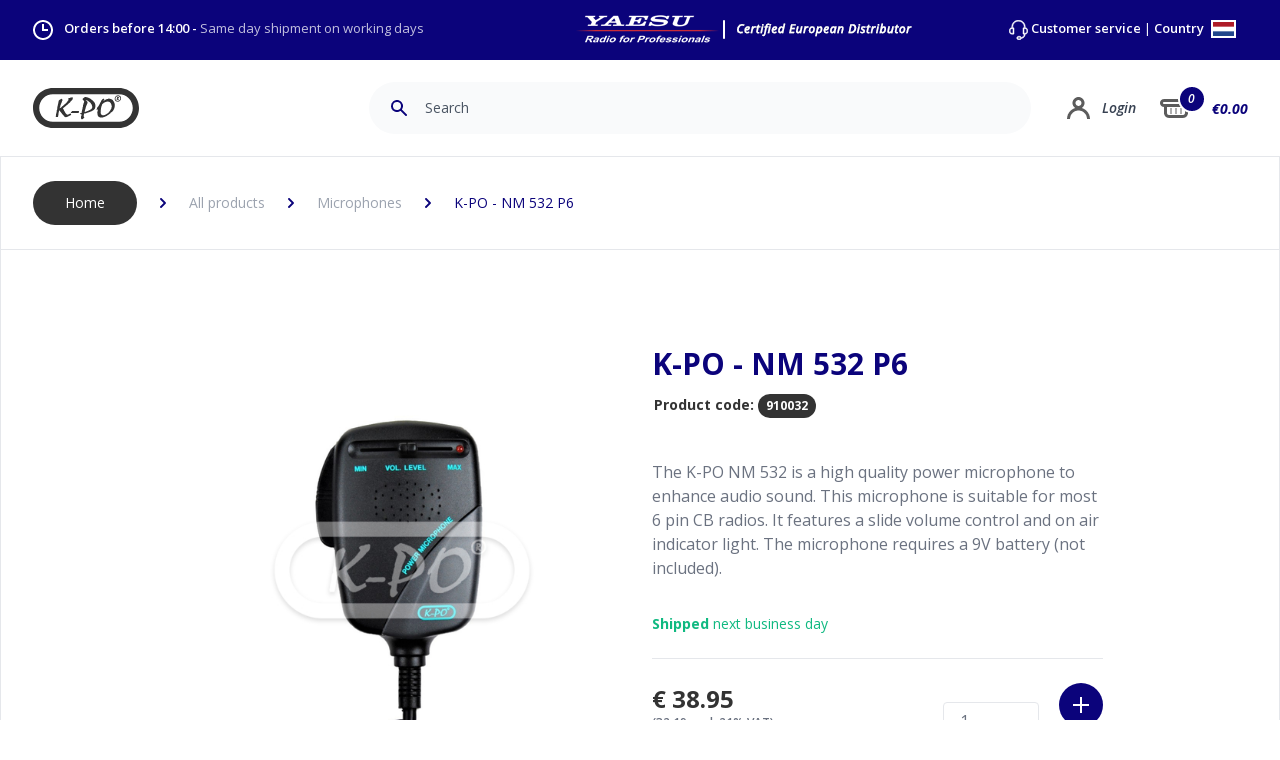

--- FILE ---
content_type: text/html; charset=UTF-8
request_url: https://www.k-po.com/product/k-po-nm-532-p6
body_size: 155607
content:

<!DOCTYPE html>
<html lang="EN">
	<head>

    	<meta charset="utf-8">
    	<meta name="viewport" content="width=device-width, initial-scale=1.0, maximum-scale=1.0, minimum-scale=1.0"/>
	    <meta name="author" content="K-PO" />
		<meta name="description" content="Your supplier for CB radios, CB antennas, SWR meters and all other accessories. Order online, send or pick up in Ede The Netherlands.">
		<meta name="keywords"  content="CBShop, Ede, Antenna, Amateur radio, CB radio, Marine radio, Two-way radio, Scanner, Radio receiver, AC / DC, Cable, Truckshop, K-PO, HamKing, Comet, Himunication, Midland, Sirio, TTI, Astatic, Wilson, President,">
		<meta name="Resource-type" content="Document" />

	    <title>K-PO - NM 532 P6 | K-PO</title>

	    	    <link rel="apple-touch-icon" sizes="180x180" href="/apple-touch-icon.png">
		<link rel="icon" type="image/png" sizes="32x32" href="/favicon-32x32.png">
		<link rel="icon" type="image/png" sizes="16x16" href="/favicon-16x16.png">
		<link rel="manifest" href="/site.webmanifest">
		<link rel="mask-icon" href="/safari-pinned-tab.svg" color="#0b037b">
		<meta name="msapplication-TileColor" content="#0b037b">
		<meta name="theme-color" content="#ffffff">
		
				<link rel="stylesheet" href="/css/tailwind.css">
		<link rel="stylesheet" href="/css/main.css">
		<link rel="stylesheet" href="/css/elmt-buttons.css">

	    <style>

		    		    		    
			
	.autocomplete-suggestions {
	margin-top: 1px;
    box-sizing: content-box;
    background: #11067d;
    cursor: default;
    overflow: auto;
}

.autocomplete-suggestion {
    padding: 8px 0 8px 15px;
    white-space: nowrap;
    overflow: hidden;
    border-bottom: 1px solid #382e92;
}

.autocomplete-no-suggestion {
    padding: 0 15px 0 0;
}

.autocomplete-selected {
    background: #382e92;
    color: #fff;
}


.autocomplete-suggestions strong {
    font-weight: bold;
    color: #fff;
}

.autocomplete-group {
    padding: 0.1rem 0.3rem;
    font-weight: bold;
    font-size: 1rem;
    color: #fff;
    display: block;
    border-bottom: 1px solid #000;
}
			
	/**
 * Owl Carousel v2.3.4
 * Copyright 2013-2018 David Deutsch
 * Licensed under: SEE LICENSE IN https://github.com/OwlCarousel2/OwlCarousel2/blob/master/LICENSE
 */
.owl-carousel,.owl-carousel .owl-item{-webkit-tap-highlight-color:transparent;position:relative}.owl-carousel{display:none;width:100%;z-index:1}.owl-carousel .owl-stage{position:relative;-ms-touch-action:pan-Y;touch-action:manipulation;-moz-backface-visibility:hidden}.owl-carousel .owl-stage:after{content:".";display:block;clear:both;visibility:hidden;line-height:0;height:0}.owl-carousel .owl-stage-outer{position:relative;overflow:hidden;-webkit-transform:translate3d(0,0,0)}.owl-carousel .owl-item,.owl-carousel .owl-wrapper{-webkit-backface-visibility:hidden;-moz-backface-visibility:hidden;-ms-backface-visibility:hidden;-webkit-transform:translate3d(0,0,0);-moz-transform:translate3d(0,0,0);-ms-transform:translate3d(0,0,0)}.owl-carousel .owl-item{min-height:1px;float:left;-webkit-backface-visibility:hidden;-webkit-touch-callout:none}.owl-carousel .owl-item img{display:block;width:100%}.owl-carousel .owl-dots.disabled,.owl-carousel .owl-nav.disabled{display:none}.no-js .owl-carousel,.owl-carousel.owl-loaded{display:block}.owl-carousel .owl-dot,.owl-carousel .owl-nav .owl-next,.owl-carousel .owl-nav .owl-prev{cursor:pointer;-webkit-user-select:none;-khtml-user-select:none;-moz-user-select:none;-ms-user-select:none;user-select:none}.owl-carousel .owl-nav button.owl-next,.owl-carousel .owl-nav button.owl-prev,.owl-carousel button.owl-dot{background:0 0;color:inherit;border:none;padding:0!important;font:inherit}.owl-carousel.owl-loading{opacity:0;display:block}.owl-carousel.owl-hidden{opacity:0}.owl-carousel.owl-refresh .owl-item{visibility:hidden}.owl-carousel.owl-drag .owl-item{-ms-touch-action:pan-y;touch-action:pan-y;-webkit-user-select:none;-moz-user-select:none;-ms-user-select:none;user-select:none}.owl-carousel.owl-grab{cursor:move;cursor:grab}.owl-carousel.owl-rtl{direction:rtl}.owl-carousel.owl-rtl .owl-item{float:right}.owl-carousel .animated{animation-duration:1s;animation-fill-mode:both}.owl-carousel .owl-animated-in{z-index:0}.owl-carousel .owl-animated-out{z-index:1}.owl-carousel .fadeOut{animation-name:fadeOut}@keyframes fadeOut{0%{opacity:1}100%{opacity:0}}.owl-height{transition:height .5s ease-in-out}.owl-carousel .owl-item .owl-lazy{opacity:0;transition:opacity .4s ease}.owl-carousel .owl-item .owl-lazy:not([src]),.owl-carousel .owl-item .owl-lazy[src^=""]{max-height:0}.owl-carousel .owl-item img.owl-lazy{transform-style:preserve-3d}.owl-carousel .owl-video-wrapper{position:relative;height:100%;background:#000}.owl-carousel .owl-video-play-icon{position:absolute;height:80px;width:80px;left:50%;top:50%;margin-left:-40px;margin-top:-40px;background:url(owl.video.play.png) no-repeat;cursor:pointer;z-index:1;-webkit-backface-visibility:hidden;transition:transform .1s ease}.owl-carousel .owl-video-play-icon:hover{-ms-transform:scale(1.3,1.3);transform:scale(1.3,1.3)}.owl-carousel .owl-video-playing .owl-video-play-icon,.owl-carousel .owl-video-playing .owl-video-tn{display:none}.owl-carousel .owl-video-tn{opacity:0;height:100%;background-position:center center;background-repeat:no-repeat;background-size:contain;transition:opacity .4s ease}.owl-carousel .owl-video-frame{position:relative;z-index:1;height:100%;width:100%}	/**
 * Owl Carousel v2.3.4
 * Copyright 2013-2018 David Deutsch
 * Licensed under: SEE LICENSE IN https://github.com/OwlCarousel2/OwlCarousel2/blob/master/LICENSE
 */
.owl-theme .owl-dots,.owl-theme .owl-nav{text-align:center;-webkit-tap-highlight-color:transparent}.owl-theme .owl-nav{margin-top:10px}.owl-theme .owl-nav [class*=owl-]{color:#FFF;font-size:14px;margin:5px;padding:4px 7px;background:#D6D6D6;display:inline-block;cursor:pointer;border-radius:3px}.owl-theme .owl-nav [class*=owl-]:hover{background:#869791;color:#FFF;text-decoration:none}.owl-theme .owl-nav .disabled{opacity:.5;cursor:default}.owl-theme .owl-nav.disabled+.owl-dots{margin-top:10px}.owl-theme .owl-dots .owl-dot{display:inline-block;zoom:1}.owl-theme .owl-dots .owl-dot span{width:10px;height:10px;margin:5px 7px;background:#D6D6D6;display:block;-webkit-backface-visibility:visible;transition:opacity .2s ease;border-radius:30px}.owl-theme .owl-dots .owl-dot.active span,.owl-theme .owl-dots .owl-dot:hover span{background:#869791}	.content-editor a {
	color: #0b037b;
}

.content-editor a:hover {
	text-decoration: underline;
}

.content-editor p {
	margin:  10px 0 0 0;
}

.content-editor ul {
	margin: 0 0 0 0;
	list-style-type: none;
}

.content-editor ul li {
	margin: 16px 0 ;
	padding:  0 0 0 16px;
	border-left: 5px #0b037b solid;
}

.content-editor ul li li {
	margin: 16px 0 ;
	padding:  0;
	border-left: none;
}

.content-editor h2:first-of-type {
	/*margin:  0 0 3rem 0;*/
}

.content-editor h2 {
	margin:  3rem 0;
	font-size: 1.875rem;
    line-height: 2.5rem;
    color: #0b037b;
    font-weight: 700;
}

.content-editor ol {
	margin:  0;
	list-style-type: decimal;
	list-style-position: inside;
}

.content-editor ol ol {
	margin-top: 12px;
	list-style-type: upper-alpha;
}

.content-editor ol li {
	margin: 0;
	padding:  18px 0;
	border-bottom: 1px solid #e5e7eb;
}

.content-editor ol ol li {
	border-top: 1px solid #e5e7eb;
	border-bottom: none;
	/*font-style: italic;*/
}

.content-editor ol ol li:last-child {
	padding-bottom: 0px;
}

.product-content ul {
	margin: 0 0 0 20px;
	list-style-type: disc;
}

.product-content ul li {
	/*margin: 16px 0 ;
	padding:  0 0 0 16px;
	border-left: 5px #0b037b solid;*/
}


.product-specs-content ul {
	margin: 0;
	list-style-type: none;
}

.product-specs-content ul li {
	padding-top:  12px;
	padding-bottom:  12px;
	border-bottom: 1px solid #e5e7eb;
}	
/* Accessibility: hide screen reader texts (and prefer "top" for RTL languages).
Reference: http://blog.rrwd.nl/2015/04/04/the-screen-reader-text-class-why-and-how/ */
.mejs__offscreen {
    border: 0;
    clip: rect( 1px, 1px, 1px, 1px );
    -webkit-clip-path: inset( 50% );
            clip-path: inset( 50% );
    height: 1px;
    margin: -1px;
    overflow: hidden;
    padding: 0;
    position: absolute;
    width: 1px;
    word-wrap: normal;
}

.mejs__container {
    background: #333333;
    box-sizing: border-box;
    font-family: 'Helvetica', Arial, serif;
    position: relative;
    text-align: left;
    text-indent: 0;
    vertical-align: top;
    border-radius: 20px;
}

.mejs__container * {
    box-sizing: border-box;
}

/* Hide native play button and control bar from iOS to favor plugin button */
.mejs__container video::-webkit-media-controls,
.mejs__container video::-webkit-media-controls-panel,
.mejs__container video::-webkit-media-controls-panel-container,
.mejs__container video::-webkit-media-controls-start-playback-button {
    -webkit-appearance: none;
    display: none !important;
}

.mejs__fill-container,
.mejs__fill-container .mejs__container {
    height: 100%;
    width: 100%;
}

.mejs__fill-container {
    background: transparent;
    margin: 0 auto;
    overflow: hidden;
    position: relative;
}

.mejs__container:focus {
    outline: none;
}

.mejs__iframe-overlay {
    height: 100%;
    position: absolute;
    width: 100%;
}

.mejs__embed,
.mejs__embed body {
    background: #000;
    height: 100%;
    margin: 0;
    overflow: hidden;
    padding: 0;
    width: 100%;
}

.mejs__fullscreen {
    overflow: hidden !important;
}

.mejs__container-fullscreen {
    bottom: 0;
    left: 0;
    overflow: hidden;
    position: fixed;
    right: 0;
    top: 0;
    z-index: 1000;
}

.mejs__container-fullscreen .mejs__mediaelement,
.mejs__container-fullscreen video {
    height: 100% !important;
    width: 100% !important;
}

/* Start: LAYERS */
.mejs__background {
    left: 0;
    position: absolute;
    top: 0;
}

.mejs__mediaelement {
    height: 100%;
    left: 0;
    position: absolute;
    top: 0;
    width: 100%;
    z-index: 0;
}

.mejs__poster {
    background-position: 50% 50%;
    background-repeat: no-repeat;
    background-size: cover;
    left: 0;
    position: absolute;
    top: 0;
    z-index: 1;
}

:root .mejs__poster-img {
    display: none;
}

.mejs__poster-img {
    border: 0;
    padding: 0;
}

.mejs__overlay {
    -webkit-box-align: center;
    -webkit-align-items: center;
        -ms-flex-align: center;
            align-items: center;
    display: -webkit-box;
    display: -webkit-flex;
    display: -ms-flexbox;
    display: flex;
    -webkit-box-pack: center;
    -webkit-justify-content: center;
        -ms-flex-pack: center;
            justify-content: center;
    left: 0;
    position: absolute;
    top: 0;
}

.mejs__layer {
    z-index: 1;
}

.mejs__overlay-play {
    cursor: pointer;
}

.mejs__overlay-button {
    background: url('/images/mejs-controls.svg') no-repeat;
    background-position: 0 -39px;
    height: 80px;
    width: 80px;
}

.mejs__overlay:hover > .mejs__overlay-button {
    background-position: -80px -39px;
}

.mejs__overlay-loading {
    height: 80px;
    width: 80px;
}

.mejs__overlay-loading-bg-img {
    -webkit-animation: mejs__loading-spinner 1s linear infinite;
            animation: mejs__loading-spinner 1s linear infinite;
    background: transparent url('/images/mejs-controls.svg') -160px -40px no-repeat;
    display: block;
    height: 80px;
    width: 80px;
    z-index: 1;
}

@-webkit-keyframes mejs__loading-spinner {
    100% {
        -webkit-transform: rotate(360deg);
                transform: rotate(360deg);
    }
}

@keyframes mejs__loading-spinner {
    100% {
        -webkit-transform: rotate(360deg);
                transform: rotate(360deg);
    }
}

/* End: LAYERS */

/* Start: CONTROL BAR */
.mejs__controls {
    bottom: 0;
    display: -webkit-box;
    display: -webkit-flex;
    display: -ms-flexbox;
    display: flex;
    height: 40px;
    left: 0;
    list-style-type: none;
    margin: 0;
    padding: 0 10px;
    position: absolute;
    width: 100%;
    z-index: 3;
}

.mejs__controls:not([style*='display: none']) {
    /*background: rgba(255, 0, 0, 0.7);
    background: -webkit-linear-gradient(transparent, rgba(0, 0, 0, 0.35));
    background: linear-gradient(transparent, rgba(0, 0, 0, 0.35));*/
}

.mejs__button,
.mejs__time,
.mejs__time-rail {
    font-size: 10px;
    height: 40px;
    line-height: 10px;
    margin: 0;
    width: 32px;
}

.mejs__button > button {
    background: transparent url('/images/mejs-controls.svg');
    border: 0;
    cursor: pointer;
    display: block;
    font-size: 0;
    height: 20px;
    line-height: 0;
    margin: 10px 6px;
    overflow: hidden;
    padding: 0;
    position: absolute;
    text-decoration: none;
    width: 20px;
}

/* :focus for accessibility */
.mejs__button > button:focus {
    outline: dotted 1px #999;
}

.mejs__container-keyboard-inactive a,
.mejs__container-keyboard-inactive a:focus,
.mejs__container-keyboard-inactive button,
.mejs__container-keyboard-inactive button:focus,
.mejs__container-keyboard-inactive [role=slider],
.mejs__container-keyboard-inactive [role=slider]:focus {
    outline: 0;
}

/* End: CONTROL BAR */

/* Start: Time (Current / Duration) */
.mejs__time {
    box-sizing: content-box;
    color: #fff;
    font-size: 11px;
    font-weight: bold;
    height: 24px;
    overflow: hidden;
    padding: 16px 6px 0;
    text-align: center;
    width: auto;
}

/* End: Time (Current / Duration) */

/* Start: Play/Pause/Stop */
.mejs__play > button {
    background-position: 0 0;
}

.mejs__pause > button {
    background-position: -20px 0;
}

.mejs__replay > button {
    background-position: -160px 0;
}

/* End: Play/Pause/Stop */

/* Start: Progress Bar */
.mejs__time-rail {
    direction: ltr;
    -webkit-box-flex: 1;
    -webkit-flex-grow: 1;
        -ms-flex-positive: 1;
            flex-grow: 1;
    height: 40px;
    margin: 0 10px;
    padding-top: 10px;
    position: relative;
}

.mejs__time-total,
.mejs__time-buffering,
.mejs__time-loaded,
.mejs__time-current,
.mejs__time-float,
.mejs__time-hovered,
.mejs__time-float-current,
.mejs__time-float-corner,
.mejs__time-marker {
    border-radius: 2px;
    cursor: pointer;
    display: block;
    height: 10px;
    position: absolute;
}

.mejs__time-total {
    background: rgba(255, 255, 255, 0.3);
    margin: 5px 0 0;
    width: 100%;
}

.mejs__time-buffering {
    -webkit-animation: buffering-stripes 2s linear infinite;
            animation: buffering-stripes 2s linear infinite;
    background: -webkit-linear-gradient(135deg, rgba(255, 255, 255, 0.4) 25%, transparent 25%, transparent 50%, rgba(255, 255, 255, 0.4) 50%, rgba(255, 255, 255, 0.4) 75%, transparent 75%, transparent);
    background: linear-gradient(-45deg, rgba(255, 255, 255, 0.4) 25%, transparent 25%, transparent 50%, rgba(255, 255, 255, 0.4) 50%, rgba(255, 255, 255, 0.4) 75%, transparent 75%, transparent);
    background-size: 15px 15px;
    width: 100%;
}

@-webkit-keyframes buffering-stripes {
    from {
        background-position: 0 0;
    }
    to {
        background-position: 30px 0;
    }
}

@keyframes buffering-stripes {
    from {
        background-position: 0 0;
    }
    to {
        background-position: 30px 0;
    }
}

.mejs__time-loaded {
    background: rgba(255, 255, 255, 0.3);
}

.mejs__time-current,
.mejs__time-handle-content {
    background: rgba(255, 255, 255, 0.9);
}

.mejs__time-hovered {
    background: rgba(255, 255, 255, 0.5);
    z-index: 10;
}

.mejs__time-hovered.negative {
    background: rgba(0, 0, 0, 0.2);
}

.mejs__time-current,
.mejs__time-buffering,
.mejs__time-loaded,
.mejs__time-hovered {
    left: 0;
    -webkit-transform: scaleX(0);
        -ms-transform: scaleX(0);
            transform: scaleX(0);
    -webkit-transform-origin: 0 0;
        -ms-transform-origin: 0 0;
            transform-origin: 0 0;
    -webkit-transition: 0.15s ease-in all;
    transition: 0.15s ease-in all;
    width: 100%;
}

.mejs__time-buffering {
    -webkit-transform: scaleX(1);
        -ms-transform: scaleX(1);
            transform: scaleX(1);
}

.mejs__time-hovered {
    -webkit-transition: height 0.1s cubic-bezier(0.44, 0, 1, 1);
    transition: height 0.1s cubic-bezier(0.44, 0, 1, 1);
}

.mejs__time-hovered.no-hover {
    -webkit-transform: scaleX(0) !important;
        -ms-transform: scaleX(0) !important;
            transform: scaleX(0) !important;
}

.mejs__time-handle,
.mejs__time-handle-content {
    border: 4px solid transparent;
    cursor: pointer;
    left: 0;
    position: absolute;
    -webkit-transform: translateX(0);
        -ms-transform: translateX(0);
            transform: translateX(0);
    z-index: 11;
}

.mejs__time-handle-content {
    border: 4px solid rgba(255, 255, 255, 0.9);
    border-radius: 50%;
    height: 10px;
    left: -7px;
    top: -4px;
    -webkit-transform: scale(0);
        -ms-transform: scale(0);
            transform: scale(0);
    width: 10px;
}

.mejs__time-rail:hover .mejs__time-handle-content,
.mejs__time-rail .mejs__time-handle-content:focus,
.mejs__time-rail .mejs__time-handle-content:active {
    -webkit-transform: scale(1);
        -ms-transform: scale(1);
            transform: scale(1);
}

.mejs__time-float {
    background: #eee;
    border: solid 1px #333;
    bottom: 100%;
    color: #111;
    display: none;
    height: 17px;
    margin-bottom: 9px;
    position: absolute;
    text-align: center;
    -webkit-transform: translateX(-50%);
        -ms-transform: translateX(-50%);
            transform: translateX(-50%);
    width: 36px;
}

.mejs__time-float-current {
    display: block;
    left: 0;
    margin: 2px;
    text-align: center;
    width: 30px;
}

.mejs__time-float-corner {
    border: solid 5px #eee;
    border-color: #eee transparent transparent;
    border-radius: 0;
    display: block;
    height: 0;
    left: 50%;
    line-height: 0;
    position: absolute;
    top: 100%;
    -webkit-transform: translateX(-50%);
        -ms-transform: translateX(-50%);
            transform: translateX(-50%);
    width: 0;
}

.mejs__long-video .mejs__time-float {
    margin-left: -23px;
    width: 64px;
}

.mejs__long-video .mejs__time-float-current {
    width: 60px;
}

.mejs__broadcast {
    color: #fff;
    height: 10px;
    position: absolute;
    top: 15px;
    width: 100%;
}

/* End: Progress Bar */

/* Start: Fullscreen */
.mejs__fullscreen-button > button {
    background-position: -80px 0;
}

.mejs__unfullscreen > button {
    background-position: -100px 0;
}

/* End: Fullscreen */

/* Start: Mute/Volume */
.mejs__mute > button {
    background-position: -60px 0;
}

.mejs__unmute > button {
    background-position: -40px 0;
}

.mejs__volume-button {
    position: relative;
}

.mejs__volume-button > .mejs__volume-slider {
    -webkit-backface-visibility: hidden;
    background: rgba(50, 50, 50, 0.7);
    border-radius: 0;
    bottom: 100%;
    display: none;
    height: 115px;
    left: 50%;
    margin: 0;
    position: absolute;
    -webkit-transform: translateX(-50%);
        -ms-transform: translateX(-50%);
            transform: translateX(-50%);
    width: 25px;
    z-index: 1;
}

.mejs__volume-button:hover {
    border-radius: 0 0 4px 4px;
}

.mejs__volume-total {
    background: rgba(255, 255, 255, 0.5);
    height: 100px;
    left: 50%;
    margin: 0;
    position: absolute;
    top: 8px;
    -webkit-transform: translateX(-50%);
        -ms-transform: translateX(-50%);
            transform: translateX(-50%);
    width: 2px;
}

.mejs__volume-current {
    background: rgba(255, 255, 255, 0.9);
    left: 0;
    margin: 0;
    position: absolute;
    width: 100%;
}

.mejs__volume-handle {
    background: rgba(255, 255, 255, 0.9);
    border-radius: 1px;
    cursor: ns-resize;
    height: 6px;
    left: 50%;
    position: absolute;
    -webkit-transform: translateX(-50%);
        -ms-transform: translateX(-50%);
            transform: translateX(-50%);
    width: 16px;
}

.mejs__horizontal-volume-slider {
    display: block;
    height: 36px;
    position: relative;
    vertical-align: middle;
    width: 56px;
}

.mejs__horizontal-volume-total {
    background: rgba(50, 50, 50, 0.8);
    border-radius: 2px;
    font-size: 1px;
    height: 8px;
    left: 0;
    margin: 0;
    padding: 0;
    position: absolute;
    top: 16px;
    width: 50px;
}

.mejs__horizontal-volume-current {
    background: rgba(255, 255, 255, 0.8);
    border-radius: 2px;
    font-size: 1px;
    height: 100%;
    left: 0;
    margin: 0;
    padding: 0;
    position: absolute;
    top: 0;
    width: 100%;
}

.mejs__horizontal-volume-handle {
    display: none;
}

/* End: Mute/Volume */

/* Start: Track (Captions and Chapters) */
.mejs__captions-button,
.mejs__chapters-button {
    position: relative;
}

.mejs__captions-button > button {
    background-position: -140px 0;
}

.mejs__chapters-button > button {
    background-position: -180px 0;
}

.mejs__captions-button > .mejs__captions-selector,
.mejs__chapters-button > .mejs__chapters-selector {
    background: rgba(50, 50, 50, 0.7);
    border: solid 1px transparent;
    border-radius: 0;
    bottom: 100%;
    margin-right: -43px;
    overflow: hidden;
    padding: 0;
    position: absolute;
    right: 50%;
    visibility: visible;
    width: 86px;
}

.mejs__chapters-button > .mejs__chapters-selector {
    margin-right: -55px;
    width: 110px;
}

.mejs__captions-selector-list,
.mejs__chapters-selector-list {
    list-style-type: none !important;
    margin: 0;
    overflow: hidden;
    padding: 0;
}

.mejs__captions-selector-list-item,
.mejs__chapters-selector-list-item {
    color: #fff;
    cursor: pointer;
    display: block;
    list-style-type: none !important;
    margin: 0 0 6px;
    overflow: hidden;
    padding: 0;
}

.mejs__captions-selector-list-item:hover,
.mejs__chapters-selector-list-item:hover {
    background-color: rgb(200, 200, 200) !important;
    background-color: rgba(255, 255, 255, 0.4) !important;
}

.mejs__captions-selector-input,
.mejs__chapters-selector-input {
    clear: both;
    float: left;
    left: -1000px;
    margin: 3px 3px 0 5px;
    position: absolute;
}

.mejs__captions-selector-label,
.mejs__chapters-selector-label {
    cursor: pointer;
    float: left;
    font-size: 10px;
    line-height: 15px;
    padding: 4px 10px 0;
    width: 100%;
}

.mejs__captions-selected,
.mejs__chapters-selected {
    color: rgba(33, 248, 248, 1);
}

.mejs__captions-translations {
    font-size: 10px;
    margin: 0 0 5px;
}

.mejs__captions-layer {
    bottom: 0;
    color: #fff;
    font-size: 16px;
    left: 0;
    line-height: 20px;
    position: absolute;
    text-align: center;
}

.mejs__captions-layer a {
    color: #fff;
    text-decoration: underline;
}

.mejs__captions-layer[lang=ar] {
    font-size: 20px;
    font-weight: normal;
}

.mejs__captions-position {
    bottom: 15px;
    left: 0;
    position: absolute;
    width: 100%;
}

.mejs__captions-position-hover {
    bottom: 35px;
}

.mejs__captions-text,
.mejs__captions-text * {
    background: rgba(20, 20, 20, 0.5);
    box-shadow: 5px 0 0 rgba(20, 20, 20, 0.5), -5px 0 0 rgba(20, 20, 20, 0.5);
    padding: 0;
    white-space: pre-wrap;
}

.mejs__container.mejs__hide-cues video::-webkit-media-text-track-container {
    display: none;
}

/* End: Track (Captions and Chapters) */

/* Start: Error */
.mejs__overlay-error {
    position: relative;
}
.mejs__overlay-error > img {
    left: 0;
    max-width: 100%;
    position: absolute;
    top: 0;
    z-index: -1;
}
.mejs__cannotplay,
.mejs__cannotplay a {
    color: #fff;
    font-size: 0.8em;
}

.mejs__cannotplay {
    position: relative;
}

.mejs__cannotplay p,
.mejs__cannotplay a {
    display: inline-block;
    padding: 0 15px;
    width: 100%;
}
/* End: Error */

									#basket-total-item-cirk {
			    -webkit-transition: all 1s ease;
			    -moz-transition: all 1s ease;
			    -o-transition: all 1s ease;
			    transition: all 1s ease;
			}

			#basket-total-item-cirk.animate {
			    /*background-color: #cc0000;*/
			    animation: aniCirk 0.4s ease-out 1;
			}

			#basket-total-item-cirk-mobile {
			    -webkit-transition: all 1s ease;
			    -moz-transition: all 1s ease;
			    -o-transition: all 1s ease;
			    transition: all 1s ease;
			}

			#basket-total-item-cirk-mobile.animate {
			    /*background-color: #cc0000;*/
			    animation: aniCirk 0.4s ease-out 1;
			}

			@keyframes aniCirk {
			  100%  {
			  	background-color: #10b981;
			  	scale: 1.2;
			  }
			}

			#basket-price {
			    -webkit-transition: all 1s ease;
			    -moz-transition: all 1s ease;
			    -o-transition: all 1s ease;
			    transition: all 1s ease;
				transform: scale(2);
			}
			
			#basket-price.animate {
			    animation: aniPrice 0.4s ease-out 1;
			}


			#basket-price-mobile {
			    -webkit-transition: all 1s ease;
			    -moz-transition: all 1s ease;
			    -o-transition: all 1s ease;
			    transition: all 1s ease;
				transform: scale(2);
			}
			
			#basket-price-mobile.animate {
			    animation: aniPrice 0.4s ease-out 1;
			}

			@keyframes aniPrice {
			  100%  {
			  	color: #10b981;
			  	margin-left: 4px;
			  }
			}

			.bAddToCart.animate {
				
				animation: aniButton 0.4s ease-out 1;
			}

			@keyframes aniButton {
			  100%  {
			  	background-color: #10b981;
			  	scale: 1.2;
			  }
			}
						
		</style>
		
				<link rel="preconnect" href="https://fonts.gstatic.com">
		<link href="https://fonts.googleapis.com/css2?family=Open+Sans:ital,wght@0,300;0,400;0,600;0,700;1,300;1,400;1,600;1,700&display=swap" rel="stylesheet">
		
		<!-- Global site tag (gtag.js) - Google Analytics -->
<script async src="https://www.googletagmanager.com/gtag/js?id=UA-127797194-2"></script>
<script>
  window.dataLayer = window.dataLayer || [];
  function gtag(){dataLayer.push(arguments);}
  gtag('js', new Date());

  gtag('config', 'UA-127797194-2');
</script>

	</head>

	<body class="font-body">

		

            



    <div id="overlay-country" class="hidden fixed flex bg-kpogray w-full h-full top-0 left-0 z-50 bg-opacity-75">

        
        
        <div class="
                rounded-lg
                overflow-hidden
                flex-grow
                m-auto 
                max-w-xs
                border 
                border-gray-150 
                shadow-lg 
                transition-shadow 
                duration-300
                bg-white
            ">

                <input type="hidden" name="CRAFT_CSRF_TOKEN" value="0cWLn0AVLp3uT4knrP_ZgcvuxvtlKvzdm-okJJb1aLPumchBV3C7tJyJ7voURmv3hh_CU86t78OB2I6rXB6EvKuAZx2lwzL13c6tc2UF6sM=">
                <input type="hidden" name="action" value="users/login">

                
                <div class="bg-kpoblue">

                    <svg class="py-8 w-28 m-auto" version="1.1" id="Layer_1" xmlns="http://www.w3.org/2000/svg" xmlns:xlink="http://www.w3.org/1999/xlink" x="0px" y="0px" viewBox="0 0 399.74 150.22" style="enable-background:new 0 0 399.74 150.22;" xml:space="preserve">
                        <path fill="#FFFFFF" d="M324.63,150.22H75.11C33.7,150.22,0,116.53,0,75.11S33.7,0,75.11,0h249.52c41.42,0,75.11,33.7,75.11,75.11C399.74,116.53,366.05,150.22,324.63,150.22z M75.11,23.5c-28.46,0-51.61,23.15-51.61,51.61s23.15,51.61,51.61,51.61h249.52c28.46,0,51.61-23.15,51.61-51.61c0-28.46-23.15-51.61-51.61-51.61H75.11z"/>
                        <path fill="#FFFFFF" d="M97.2,47.62l-6.09,28.19l0.58,1.67l0.25,1.58c0,0-0.33,0.42-0.5,0.67s-0.5,0.67-0.75,1c-0.25,0.33-0.5,1.42-0.67,1.83c-0.17,0.42-0.5,1.58-0.5,1.58s-0.42,4.25-0.33,4.59c0.08,0.33-0.92,5.17-0.92,5.17s-0.58,1.25-0.58,1.67c0,0.42-0.5,1.92-0.5,2.34c0,0.42-0.17,1.33-0.25,1.75c-0.08,0.42-0.08,0.25-0.08,1c0,0.75,0.08,1.25,0,1.75c-0.08,0.5-0.5,1.25-0.5,1.25l-0.33,1.5c0,0,0,0.75,0.08,1c0.08,0.25,0.08,0.25,0.08,0.25s-0.25,0.92,0,1.42c0.25,0.5,0.15,1.03,0.5,1.08c1.5,0.25,1.41,0.29,2,0.25c1.17-0.08,1.25,0.08,1.58,0.08s-0.33-0.08,0.33,0c0.67,0.08,0.33,0.17,1.08,0.08c0.75-0.08,0.5-0.08,1.08-0.17c0.58-0.08,0,0.17,0.58-0.08c0.58-0.25,0.92-0.58,0.92-0.83s0.08-0.83,0.33-1.67c0.25-0.83,0.5-1.5,0.5-1.92s0.92-5.67,0.92-6.01s0.33-1.75,0.5-2.09c0.17-0.33,0.17-0.67,0.08-1.08c-0.08-0.42-0.33-1.58-0.25-1.83c0.08-0.25,0.33-0.67,0.5-0.92s0.17-1.33,0.25-1.67c0.08-0.33,0.42-1.58,0.5-2c0.08-0.42,0.08-1.17,0.25-1.5c0.17-0.33,0.33-1,0.42-1.5c0.08-0.5,0.08-0.58,0.33-1.17c0.25-0.58,0.5-0.67,0.75-0.92c0.25-0.25-0.25-0.25,0.25-0.25s0.5-0.25,0.58,0.33c0.08,0.58,0.17,1.17,0.33,1.42s0.67,0.75,0.92,1c0.25,0.25,0.58,0.42,1.08,1c0.5,0.58,0.33,0.42,0.67,1.17c0.33,0.75,0.25,0.92,0.83,1.5c0.58,0.58,0.5,0.75,0.92,1.08c0.42,0.33,0.25,0.08,0.83,0.83c0.58,0.75,0.75,1,1,1.5c0.25,0.5,0.5,0.83,1,1.33c0.5,0.5,0.92,0.42,1.17,1.17c0.25,0.75,0.75,1.58,0.75,1.58s0.75,0.92,1.25,1.33c0.5,0.42,0.75,0.33,1,0.75c0.25,0.42-0.67-0.42,0.25,0.42c0.92,0.83,1.5,1.33,1.5,1.33l1.17,1.33c0,0,0.83,0.42,0.92,0.67s1,1.83,1,1.83s0.5,0.83,0.75,1.08c0.25,0.25,1,0.92,1.33,1.17c0.33,0.25,0.17,0.58,1.25,0.92c1.08,0.33,1.75,0.75,2.34,1c0.58,0.25,2.25,0.08,2.5,0.08c0.25,0,2.5-0.42,2.5-0.42l1.75-0.75l4.84-2.09c0,0,2.84-1.75,3.17-1.75s2.42-1.42,2.67-1.58c0.25-0.17,2.5-1.25,2.5-1.25l1.42-1.17c0,0,0.25-0.67,0.08-1.33c-0.17-0.67-1-1.5-1-1.5l-0.42-1c0,0,0.17-0.92-0.08-1c-0.25-0.08-0.67-0.42-0.67-0.42l-0.92,0.17c0,0-0.17,0.5-0.42,0.5s-1,0.25-1,0.25l-0.92,0.5l-0.75,0.58c0,0-0.4,0.37-0.75,0.5c-1.58,0.58-2.25,0.75-2.5,0.92s-0.83,0.42-1.25,0.58c0,0-1,0.41-1.33,0.5c-1.25,0.33-1.92,0.42-2.17,0.42s-1-0.25-1-0.25s-0.75-0.42-1-0.58c-0.25-0.17-1.25-0.92-1.25-0.92l-0.5-0.5c0,0-2.42-3-2.75-3.17s-2-2.92-2-2.92s-0.58-0.83-0.75-1.17s-0.75-1.67-0.75-1.67l-0.58-1l-0.67-1.08c0,0-0.08-0.58-0.33-0.92c-0.25-0.33-0.92-1.25-1-1.5s-0.33-0.92-0.33-0.92s-0.33-0.67-0.58-1c-0.25-0.33-0.58-1.42-0.58-1.42l-1.17-1.83c0,0-0.08-0.67-0.33-0.83c-0.25-0.17-0.67-0.67-0.67-0.67l-0.25-0.75c0,0-0.08-0.67,0-0.92s0.33-0.25,0.67-0.5c0.33-0.25,0.58-0.5,0.83-0.75s1-1,1.25-1.08s0.83-0.92,1.08-1s2.67-2,3-2.17c0.33-0.17,1.17-1,1.5-1.17c0.33-0.17,0.92-0.92,1.33-1.17c0.42-0.25,1-0.83,1.33-0.92s2.84-2.34,3.09-2.75c0.25-0.42,1.75-1.42,2.09-1.75c0.33-0.33,1-0.92,1.42-1.17c0.42-0.25,1.5-1.42,1.5-1.42s2.17-1.92,2.42-2.17s2.09-2,2.09-2s1.5-0.92,1.75-1.25c0.25-0.33,1.5-1.92,1.75-2.17c0.25-0.25,1.17-1.25,1.5-1.58c0.33-0.33,1-0.67,1.17-1.08c0.17-0.42,0.17-0.75,0.58-1.17c0.42-0.42,0.5-0.75,1-1.08c0.5-0.33,0.67-0.58,1.17-0.92c0.5-0.33,1-0.75,1-0.75s1-0.92,1.17-1.25c0.17-0.33,1.08-1.33,1.08-1.67c0-0.33,0.5-1.5,0.5-1.5l0.25-1.5l0.17-2v-1.67c0,0-0.17-0.67-0.42-0.92c-0.25-0.25-0.5-0.58-0.92-0.75c-0.42-0.17,0.08-0.17-0.42-0.17c-0.5,0-1,0.08-1,0.08l-1.08,0.67c-1.08-0.08-1.83-0.17-1.83-0.17s-0.75,0.17-1,0.08c-0.25-0.08-0.42,0.25-0.75,0.33s-1.17,0.5-1.17,0.5c-1.08,0.42-0.83,0.5-1.5,0.67s-0.92,0.42-1.33,0.42c-0.42,0-0.83-0.08-1.33,0c-0.5,0.08-0.58,0-1.17,0.25c-0.58,0.25-0.75,0.25-1.17,0.5c-0.42,0.25-0.75,0.67-1.08,0.75c-0.33,0.08-1,0.92-1,0.92l-0.25,1.42l0.5,0.83c0,0,0.25,0.42,0.58,0.67c0.33,0.25,0.5,0.67,0.58,1c0.08,0.33,0.25,0.58,0.08,0.92c-0.17,0.33-0.08,0.92-0.42,1.17c-0.33,0.25-0.58,0.67-0.92,1.08c-0.33,0.42-1,1.25-1.25,1.42s-1.08,1.58-1.08,1.58s-0.25,0.42-0.75,0.92c-0.5,0.5-1.17,1.5-1.17,1.5s-1.17,1.08-1.5,1.58c-0.33,0.5-1.08,1-1.33,1.5c-0.25,0.5-1.92,2.17-2.42,2.42c-0.5,0.25-1.17,1-1.75,1.5c-0.58,0.5-1.33,1.5-1.67,1.67c-0.33,0.17-2.92,2.42-2.92,2.42s-3.92,3.75-4.17,3.84c-0.25,0.08-1.67,1.33-1.92,1.5c-0.25,0.17-1.67,1.5-1.92,1.58s-1.33,1.08-1.33,1.08s-0.75,0.67-1.17,1.08c-0.42,0.42-0.75,0.92-1.33,1.17c-0.58,0.25-1.08,0.75-1.92,1.17c-0.83,0.42-1.08,0.67-1.33,0.75s-0.58,0.17-0.58,0.17c-0.42-0.08-0.58-0.17-0.67-0.58s0.58-1.75,0.58-1.75l1.25-2.42l0.42-2.84c0,0,1-3.25,1-3.5s0.5-1.5,0.58-1.75s0.75-1.5,0.75-1.83c0-0.33,1-2.67,1-2.67s1.08-2.42,1.25-2.67c0.17-0.25,0.5-1.17,0.58-1.58s0.92-2.5,0.92-2.5l0.5-1.67c0,0,0.5-1.67,0.75-2.09c0.25-0.42,0.92-0.75,0.83-1.42s0.5-1.67,0-2c-0.5-0.33-0.33-1.17-0.75-1.42c-0.42-0.25-0.92-1.08-1.17-1.33c-0.25-0.25-0.08-0.58-0.58-0.75c-0.5-0.17-0.83-0.42-1.25-0.25c-0.42,0.17-0.5,0.33-0.92,0.58c-0.42,0.25-0.33,0.5-0.92,0.58c-0.58,0.08-0.92,0.42-1.33,0.42s-1.33,0.33-1.33,0.33s-0.83,0.42-1.08,0.67c-0.25,0.25-0.42,0.67-1,0.83c-0.58,0.17-1.17,0.75-1.42,0.92c-0.25,0.17-0.67,0.5-0.92,0.83s-0.58,0.5-0.75,0.75C97.53,46.87,97.2,47.62,97.2,47.62z"/>
                        <path fill="#FFFFFF" d="M150.9,86.22c0,0,0.84,0.26,1.05,0.32s1.16,0.26,1.63,0.26s0.84,0,1.26-0.05c0.42-0.05,1.26-0.32,1.89-0.32c0.63,0,1.16-0.26,2.21-0.16s1.21,0.26,2.26,0.16c1.05-0.11,1.58-0.11,2.42-0.16c0.84-0.05,3.1,0,3.42,0c0.32,0,2.21-0.11,2.73-0.16c0.53-0.05,1.89,0.26,1.89,0.26l1.42,0.58c0,0,0.11,0.37,0.26,0.63c0.16,0.26,0.42,0.58,0.47,1c0.05,0.42,0.11,1.31,0.05,1.47c-0.05,0.16-0.32,0.84-0.42,1c-0.11,0.16-0.53,1.1-0.68,1.21c-0.16,0.11-0.42,0.32-0.68,0.47c-0.26,0.16-0.84,0.53-1,0.58c-0.16,0.05-0.63,0.16-0.84,0.26s-0.79,0.26-1,0.26c-0.21,0-0.95,0.11-1.31,0.05s-2.89-0.26-2.89-0.26h-2.16l-1.05-0.05c0,0-1.26,0.16-1.42,0.21c-0.16,0.05-2.05,0.21-2.37,0.26c-0.32,0.05-1.05,0.16-1.21,0.16c-0.16,0-1.74,0.05-2,0c-0.26-0.05-1-0.37-1.31-0.37s-0.79,0-1.26-0.05s-1-0.21-1.31-0.21c-0.32,0-0.58,0-1.05,0s-0.53-0.11-0.95,0s-0.89,0.16-1.16,0.21s-0.89,0.11-1.1,0.16c-0.21,0.05-0.42-0.05-1-0.11s-1,0-1.26-0.11s-0.74-0.26-0.74-0.26s-0.37-0.26-0.53-0.37c-0.16-0.11,0.05-0.26-0.21-0.53c-0.26-0.26-0.32-0.58-0.32-0.79s0.42-0.74,0.42-0.74s0.42-0.37,0.58-0.63c0.16-0.26,0.58-0.53,0.74-0.63c0.16-0.11,0.95-0.32,1.16-0.58c0.21-0.26,0.68-0.21,0.74-0.47c0.05-0.26,0.37-0.74,0.42-0.89c0.05-0.16,0.42-0.63,0.42-0.63l0.32-0.32c0,0,0.53-0.37,0.74-0.42s0.89-0.32,0.89-0.32s0.32-0.16,0.58-0.16S150.69,86.33,150.9,86.22z"/>
                        <path fill="#FFFFFF" d="M235.03,64c-0.08-0.21,0-0.88-0.08-1.34c-0.08-0.46-0.17-1.09-0.25-1.51c-0.08-0.42-0.67-2.3-0.84-2.68c-0.17-0.38-0.5-1.05-0.67-1.55s-0.63-1.17-0.71-1.38c-0.08-0.21-0.92-1.34-0.92-1.34l-1.38-1.67c0,0-0.33-0.42-0.59-0.75c-0.25-0.33-0.8-0.67-0.8-0.67l-0.13-0.5c0,0-0.42-0.46-0.67-0.63c-0.25-0.17-0.59-0.54-0.71-0.71c-0.13-0.17-0.21-0.38-0.33-0.5c-0.13-0.13-0.54-0.46-0.67-0.5c-0.13-0.04-0.71-0.63-0.71-0.63s-0.33-0.71-0.5-0.84c-0.17-0.13-0.5-0.59-0.63-0.67c-0.13-0.08-0.67-0.38-0.92-0.5c-0.25-0.13-0.88-0.38-1.34-0.59c-0.46-0.21-0.71-0.92-0.92-1c-0.21-0.08-0.38-0.63-0.54-0.71c-0.17-0.08-0.84-0.71-0.96-0.75c-0.13-0.04-0.63-0.5-0.63-0.5s-0.42-0.17-0.71-0.25c-0.29-0.08-0.63-0.33-0.8-0.46c-0.17-0.13-0.88-0.5-0.88-0.5s-0.33-0.25-0.59-0.5c-0.25-0.25-0.46-0.42-0.71-0.63c-0.25-0.21-0.67-0.38-0.84-0.5c-0.17-0.13-0.84-0.46-1.09-0.63c-0.25-0.17-1.38-0.67-1.72-0.75c-0.33-0.08-1.05-0.38-1.21-0.46c-0.17-0.08-0.88-0.42-1.42-0.54c-0.54-0.13-0.88-0.33-1.05-0.42c-0.17-0.08-0.75-0.38-0.75-0.38s-2.39-0.71-2.64-0.8c-0.25-0.08-0.67-0.25-0.8-0.29c-0.13-0.04-0.33-0.29-0.5-0.33c-0.17-0.04-0.84-0.29-1.05-0.29c-0.21,0-0.63,0-0.88,0c-0.25,0-0.88-0.21-1.26-0.21c-0.38,0-0.33-0.42-0.54-0.5c-0.21-0.08-1.05-0.21-1.42-0.21c-0.38,0-0.59,0-1.13,0.04c-0.54,0.04-0.88,0.5-1.26,0.59c-0.38,0.08-0.33,0.25-0.8,0.38c-0.46,0.13-0.63,0.8-0.96,0.92c-0.33,0.13-1.55,0.75-1.55,0.75l-0.59,0.38l-0.5,0.29l-0.33,0.38c0,0-0.42,0.42-0.54,0.5c-0.13,0.08-0.54,0.38-0.84,0.59c-0.29,0.21-0.46,0.42-0.63,0.5c-0.17,0.08-0.5,0.29-0.71,0.54c-0.21,0.25-0.54,0.42-0.75,0.63c-0.21,0.21-0.29,0.5-0.29,0.67c0,0.17-0.29,0.59-0.33,0.8c-0.04,0.21,0,0.59,0,0.71c0,0.13,0.13,0.59,0.17,0.71s0.33,0.54,0.38,0.67c0.04,0.13,0.46,0.63,0.59,0.71c0.13,0.08,0.38,0.54,0.38,0.54s0.63,0.67,0.8,0.8c0.17,0.13,0.54,0.8,0.67,0.88c0.13,0.08,0.92,0.96,1,1.09c0.08,0.13,0.71,0.75,0.84,0.92c0.13,0.17,0.63,1.34,0.75,1.47s0.08,0.42,0.21,0.63c0.13,0.21,0.13,0.46,0.13,0.67c0,0.21-0.08,0.46-0.08,0.75c0,0.29-0.08,0.42-0.13,0.54c-0.04,0.13-0.5,1.05-0.5,1.05s-0.17,0.75-0.17,0.96c0,0.21-0.33,0.8-0.42,0.96c-0.08,0.17-0.38,1.09-0.38,1.3c0,0.21-0.46,1.05-0.5,1.21c-0.04,0.17-0.67,2.64-0.67,2.89c0,0-0.38,1.26-0.46,1.8c-0.08,0.54-0.67,1.51-0.71,1.67c-0.04,0.17-0.46,2.22-0.46,2.22s-0.33,0.5-0.33,0.84s0,0.54,0,0.54s0.17,0.29,0.25,0.42c0.08,0.13,0.21,0.42,0.21,0.71s-0.13,0.63-0.21,0.8c-0.08,0.17-0.21,0.46-0.21,0.46s-0.13,0.46-0.21,0.63c-0.08,0.17-0.25,0.71-0.25,0.88s-0.33,0.59-0.33,0.75s-0.33,0.88-0.29,1c0.04,0.13-0.17,0.63-0.21,1c-0.04,0.38-0.25,1.3-0.25,1.42s-0.29,1.05-0.29,1.34s-0.04,0.92-0.08,1.3c-0.04,0.38-0.21,1-0.29,1.34c-0.08,0.33-0.67,2.05-0.67,2.22s-0.29,1.13-0.29,1.34c0,0.21-0.29,0.96-0.29,1.09c0,0.13-0.25,1.38-0.25,1.51s-0.21,0.38-0.21,0.59c0,0.21-0.17,0.96-0.17,0.96l0.21,0.54c0,0-0.08,0.88-0.04,1.13c0.04,0.25,0.17,0.59,0.21,0.96c0.04,0.38,0.04,0.5,0,0.75c-0.04,0.25-0.21,0.59-0.38,0.71c-0.17,0.13-0.38,0.46-0.42,0.59c-0.04,0.13-0.88,0.59-0.88,0.59s-1,0.71-1.47,0.88c-0.46,0.17-0.84,0.29-1.38,0.38c-0.54,0.08-0.54,0.29-0.71,0.29s-0.63,0.17-1,0.42c-0.38,0.25-0.42,0.29-0.59,0.5c-0.17,0.21,0,0.5,0.04,0.67c0.04,0.17,0.38,0.63,0.46,0.75c0.08,0.13,0.42,0.42,0.42,0.42l0.42,0.38l0.96,0.63c0,0,1.17,0.33,1.38,0.38c0.21,0.04,0.75,0.17,0.92,0.25c0.17,0.08,0.25,0.13,0.38,0.21c0.13,0.08,0.42,0.42,0.42,0.42s0.25,0.67,0.21,0.8s0.04,0.8,0.04,0.8s-0.25,0.67-0.29,0.84c-0.04,0.17,0,0.33,0,0.33s0,0.46,0,0.59c0,0.13-0.21,0.33-0.29,0.46c-0.08,0.13-0.38,0.75-0.5,0.88c-0.13,0.13-0.33,0.59-0.42,0.75c-0.08,0.17-0.25,0.75-0.42,1.09s-0.04,0.5-0.08,0.67s-0.25,1.34-0.25,1.34s0.08,2.85,0.08,3.06c0,0.21-0.04,1.3-0.13,1.55c-0.08,0.25,0.08,0.75,0.08,0.75l0.33,0.96c0,0,0.17,0.54,0.25,0.67c0.08,0.13,0.75,0.96,0.88,1.13c0.13,0.17,0.84,0.8,0.96,0.88c0.13,0.08,1.34,0.17,1.51,0.17s0.84-0.04,1.05-0.04s1.17-0.54,1.51-0.59c0.33-0.04,0.67-0.5,1.13-0.75c0.46-0.25,0.54-0.59,0.54-0.59l0.42-0.33c0,0,0.5-0.75,0.8-1.05c0.29-0.29,0.63-0.46,0.84-0.67c0.21-0.21,0.25-0.25,0.25-0.25l0.33-0.8c0,0,0.46-0.42,0.67-0.67c0.21-0.25,0.54-0.42,0.71-0.54c0.17-0.13,0.17-0.54,0.21-0.75s0.08-0.46,0.08-0.46s-0.13-0.33-0.33-0.46c-0.21-0.13-0.13-0.17-0.59-0.59c-0.46-0.42-0.38-0.29-0.46-0.42c-0.08-0.13-0.29-0.33-0.38-0.5c-0.08-0.17-0.25-0.5-0.25-0.71s-0.13-0.84-0.13-0.84s-0.13-0.42-0.17-0.59c-0.04-0.17,0.29-2.26,0.29-2.43s0.17-1.88,0.25-2.05c0.08-0.17,0.29-2.89,0.38-3.06c0.08-0.17,0.08-1.21,0.33-1.51c0.25-0.29,0.17-0.29,0.17-0.29l0.21-0.21l0.17-0.08c0,0,0.17,0,0.8-0.04c0.21-0.01,0.88,0.04,1.05,0.04s0.67-0.08,1-0.21c0.33-0.13,0.5,0,0.75-0.04c0.25-0.04,0.75-0.25,0.96-0.29c0.21-0.04,0.96-0.42,0.96-0.42s1.72-0.54,1.97-0.67c0.25-0.13,0.75-0.29,0.96-0.38c0.21-0.08,1.05-0.29,1.21-0.29s2.85-1.13,2.85-1.13l2.22-0.5c0,0,2.09-0.54,2.22-0.63c0.13-0.08,1.38-0.67,1.67-0.75c0.29-0.08,1.17-0.54,1.34-0.59c0.17-0.04,1.63-0.46,1.8-0.5c0.17-0.04,1.3-0.42,1.76-0.59c0.46-0.17,0.75-0.46,1.09-0.46s3.18-1.47,3.31-1.55c0.13-0.08,0.84-0.38,1.13-0.54s0.38-0.21,0.67-0.42c0.29-0.21,1.13-0.63,1.26-0.75c0.13-0.13,1.05-0.63,1.17-0.71c0.13-0.08,0.96-0.63,0.96-0.63s1.13-0.46,1.26-0.54c0.13-0.08,0.88-0.5,1-0.59c0.13-0.08,0.5-0.46,0.63-0.63s0.92-0.59,1.13-0.67c0.21-0.08,1.05-1.55,1.3-1.72c0.25-0.17,1.21-1.63,1.3-1.8c0.08-0.17,0.54-1.38,0.54-1.38l0.63-1.55l0.71-2.01c0,0,0.54-3.47,0.54-3.6c0-0.13,0.13-2.6,0.13-2.6S235.11,64.21,235.03,64z M223.5,71.81c-0.08,0.35-0.08,0.8-0.13,1.1c-0.05,0.29-0.03,0.48-0.11,0.72c-0.08,0.24-0.27,0.59-0.38,0.94c-0.11,0.35-0.13,0.56-0.27,0.75c-0.13,0.19-0.54,1.29-0.72,1.42c-0.19,0.13-0.43,0.43-0.54,0.59c-0.11,0.16-0.64,0.67-0.72,0.83c-0.08,0.16-0.64,0.7-0.8,0.83c-0.16,0.13-0.83,0.83-1.1,0.91c-0.27,0.08-0.91,0.46-0.99,0.51c-0.08,0.05-0.91,0.67-0.99,0.72c-0.08,0.05-1.02,0.59-1.23,0.64c-0.21,0.05-0.78,0.27-0.78,0.27l-0.91,0.67c0,0-0.48,0.24-0.59,0.29c-0.11,0.05-0.48,0.29-0.67,0.35c-0.19,0.05-0.64,0.32-0.88,0.48c-0.24,0.16-0.83,0.67-0.83,0.67s-0.4,0.24-0.7,0.35c-0.29,0.11-0.19-0.08-1.12,0.38c-0.94,0.46-1.34,0.56-1.45,0.64c-0.11,0.08-1.15,0.35-1.31,0.4c-0.16,0.05-0.8,0.46-1.18,0.51c-0.38,0.05-1.5,0.54-1.63,0.62s-1.1,0.48-1.45,0.62c-0.35,0.13-1.66,0.43-1.71,0.51c-0.05,0.08-1.63,0.72-1.74,0.75c-0.11,0.03-0.88,0.27-0.88,0.27s-0.59,0.13-0.75,0.19c-0.16,0.05-0.94,0.19-1.02,0.19s-0.13-0.03-0.4-0.03c-0.27,0-0.29,0.03-0.4-0.03c-0.11-0.05-0.29-0.13-0.29-0.29c0-0.16,0-0.8,0.03-0.91c0.03-0.11-0.05-0.4,0.03-0.62c0.08-0.21,0.35-0.94,0.4-1.12c0.05-0.19,0.27-0.75,0.29-1.04c0.03-0.29,0.21-1.5,0.29-1.61c0.08-0.11,0.29-1.47,0.35-1.63c0.05-0.16,0.29-1.02,0.29-1.02s0.16-0.7,0.21-0.78c0.05-0.08,0.29-0.96,0.29-0.96s0.27-0.8,0.35-0.99s0.19-0.62,0.27-0.83c0.08-0.21,0.21-0.67,0.32-0.94c0.11-0.27,0.29-0.51,0.4-0.75c0.11-0.24,0.08-0.38,0.32-0.67c0.24-0.29,0.32-0.8,0.4-0.91s0.16-0.38,0.19-0.72c0.03-0.35,0.05-0.54-0.05-0.75c-0.11-0.21-0.08-0.35-0.16-0.54c-0.08-0.19-0.27-0.35-0.21-0.75c0.05-0.4,0.13-0.4,0.19-0.59c0.05-0.19,0.19-0.38,0.43-0.56c0.24-0.19,0.48-0.13,0.54-0.59c0.05-0.46,0.05-0.7,0.05-0.96c0-0.27,0.38-0.96,0.35-1.1c-0.03-0.13,0.29-0.88,0.32-1.04c0.03-0.16,0.29-0.48,0.4-0.72c0.11-0.24,0.29-0.54,0.4-0.67c0.11-0.13,0.86-1.77,0.99-1.98c0.13-0.21,0.32-1.04,0.4-1.15c0.08-0.11,0.56-0.91,0.59-1.07c0.03-0.16,0.24-0.43,0.27-0.67c0.03-0.24,0.48-1.12,0.48-1.26c0-0.13,0.05-0.37,0.16-0.54c0.11-0.16,0.4-0.62,0.4-0.8c0-0.19,0.21-0.43,0.29-0.86c0.08-0.43,0.27-0.83,0.27-1.07c0-0.24,0.4-0.62,0.37-0.8c-0.03-0.19,0.08-0.72,0.05-0.86c-0.03-0.13-0.11-1.61-0.13-1.71c-0.03-0.11-0.11-0.62-0.21-0.75c-0.11-0.13-0.29-0.43-0.37-0.54c-0.08-0.11-0.21-0.27-0.29-0.38s-0.35-0.38-0.35-0.38s-0.29-0.51-0.4-0.67c-0.11-0.16-0.21-0.46-0.37-0.51c-0.16-0.05-0.32-0.29-0.48-0.4c-0.16-0.11-0.43-0.51-0.51-0.56c-0.08-0.05-0.51-0.43-0.51-0.43l-0.35-0.37c0,0-0.7-0.62-0.78-0.67c-0.08-0.05-0.13-0.21-0.21-0.21c0,0-0.62-0.32-0.7-0.43s-0.56-0.43-0.64-0.51c-0.08-0.08-0.62-0.54-0.62-0.54l-0.19-0.21c0,0-0.11-0.21-0.03-0.27c0.08-0.05,0.11-0.19,0.32-0.21c0.21-0.03,0.43,0,0.59,0.11c0.16,0.11,0.56,0.24,0.88,0.35c0.32,0.11,0.54,0.21,0.7,0.27c0.16,0.05,0.13,0.11,0.7,0.29c0.56,0.19,0.86,0.35,1.02,0.4c0.16,0.05,0.7,0.19,0.99,0.24c0.29,0.05,0.91,0.16,1.18,0.27c0.27,0.11,0.91,0.48,1.13,0.64c0.21,0.16,0.7,0.46,0.88,0.64c0.19,0.19,1.02,0.86,1.02,0.86s0.05,0.13,0.29,0.29c0.24,0.16,0.4,0.29,0.64,0.46c0.24,0.16,0.64,0.29,0.94,0.59s0.99,0.67,1.07,0.8c0.08,0.13,0.72,0.64,0.99,0.83c0.27,0.19,0.4,0.46,0.62,0.62c0.21,0.16,0.59,0.24,0.7,0.35c0.11,0.11,0.38,0.4,0.46,0.48c0.08,0.08,0.35,0.11,0.51,0.27c0.16,0.16,0.78,0.4,0.91,0.51c0.13,0.11,0.64,0.75,0.83,0.91c0.19,0.16,0.99,1.04,1.07,1.12c0.08,0.08,0.46,0.67,0.56,0.78c0.11,0.11,0.8,1.26,0.86,1.37c0.05,0.11,0.24,0.48,0.4,0.67c0.16,0.19,0.27,0.62,0.51,0.86c0.24,0.24,0.46,0.32,0.62,0.56c0.16,0.24,0.83,0.78,0.99,0.96c0.16,0.19,0.21,0.19,0.29,0.46c0.08,0.27,0.13,0.24,0.19,0.51c0.05,0.27,0.13,0.19,0.08,0.62c-0.05,0.43-0.05,0.94,0.03,1.12c0.08,0.19,0.19,0.24,0.27,0.35s0.24,0.59,0.24,0.59s0.11,0.35,0.19,0.46s0.13,0.21,0.13,0.21l0.08,0.43c0,0,0.21,1.1,0.21,1.31c0,0.21,0,0.7,0.08,0.94c0.08,0.24,0.27,0.54,0.32,1.02c0.05,0.48,0.11,1.26,0.16,1.5C223.34,71.22,223.58,71.46,223.5,71.81z"/>
                        <path fill="#FFFFFF" d="M308.12,61.55c0.05-0.31-0.26-1.99-0.37-2.4c-0.1-0.42-0.16-1.04-0.26-1.2c-0.1-0.16-0.42-0.84-0.52-1.15c-0.1-0.31-0.21-0.78-0.31-1.2c-0.1-0.42-0.37-0.63-0.37-0.63s-0.16-0.73-0.26-1.1c-0.1-0.37-0.42-0.63-0.63-0.94c-0.21-0.31-0.31-0.52-0.37-0.78c-0.05-0.26-0.37-0.63-0.52-0.89c-0.16-0.26-0.52-0.78-0.68-0.94c-0.16-0.16-0.89-1.57-0.89-1.57s-1.25-1.78-1.36-1.93c-0.1-0.16-0.63-0.57-0.63-0.57s-0.37-0.47-0.52-0.73c-0.16-0.26-0.52-0.57-0.73-0.68c-0.21-0.1-0.42-0.31-0.63-0.42c-0.21-0.1-0.73-0.47-1.04-0.63c-0.31-0.16-0.57-0.21-0.78-0.42c-0.21-0.21-0.63-0.42-0.89-0.63c-0.26-0.21,0,0-0.21-0.16c-0.21-0.16-0.47-0.26-0.84-0.42c-0.37-0.16-0.37-0.31-0.37-0.31l-0.47-0.31l-0.94-0.47c0,0-0.47,0-0.68-0.05c-0.21-0.05-0.68,0.05-0.84,0.05s-1.04-0.63-1.04-0.63c-0.26-0.1-0.63-0.1-0.84-0.1c-0.21,0-0.37-0.1-0.52-0.1s-0.37,0-0.63,0c-0.26,0-0.68-0.1-1.57-0.42c-0.2-0.07-0.63-0.31-0.84-0.37c-0.21-0.05-0.68-0.05-0.89-0.05c-0.09,0-0.1,0-0.1,0c0,0,0,0,0,0c-0.01,0-0.02,0-0.06,0c-0.16,0-0.37,0.1-0.68,0.21c-0.31,0.1-0.68,0.57-0.99,0.84c-0.31,0.26-0.47,0.37-0.99,0.52c-0.52,0.16-0.57,0.37-1.04,0.42c-0.47,0.05-0.84,0.16-1.41,0.21c-0.57,0.05-0.99,0.16-1.52,0.21c-0.52,0.05-1.04,0.31-1.46,0.37c-0.42,0.05-0.57,0.16-0.78,0.26c-0.21,0.1-0.99,0.31-0.99,0.31L275.15,43c0,0-0.78,0.42-1.36,0.73c-0.57,0.31-0.78,0.52-1.25,0.63c-0.47,0.1-0.63,0.42-1.1,0.63c-0.47,0.21-0.47,0.47-0.63,0.63c-0.16,0.16-0.68,0.42-0.68,0.42s-0.57,0.37-0.89,0.57c-0.31,0.21-0.52,0.57-0.73,0.63c-0.21,0.05-0.73,0.47-0.89,0.63c-0.16,0.16-0.52,0.52-0.68,0.68c-0.16,0.16-0.42,0.52-0.42,0.52s-0.42,0.31-0.99,0.31c-0.23,0,0-0.52,0-0.73c0-0.21,0-0.42,0-0.42l0.37-0.89l0.68-0.73l0.57-0.73c0,0,0.26-0.57,0.31-0.73c0.05-0.16,0.63-1.04,0.63-1.04s0.31-0.63,0.37-0.78c0.05-0.16,0.21-0.94,0.21-1.1c0-0.16-0.1-0.47-0.16-0.63c-0.05-0.16-0.57-0.84-0.57-0.84s-0.37-0.16-0.84-0.42c-0.47-0.26-0.37-0.16-0.63-0.21c-0.26-0.05-0.94,0.05-1.25,0.05c-0.31,0-0.78,0.31-1.1,0.42c-0.31,0.1-1.46,0.99-1.46,0.99s-0.63,0.57-0.73,0.73c-0.1,0.16-0.47,0.57-0.84,0.99c-0.37,0.42-0.42,0.78-0.42,0.99c0,0.21-0.57,0.63-0.78,0.78c-0.21,0.16-0.99,0.99-1.15,1.04c0,0-0.47,0.54-0.6,0.7c-0.13,0.16-0.13,0.18-0.47,0.39s-0.16,0.47-0.21,0.6c-0.05,0.13-0.29,0.52-0.34,0.73c-0.05,0.21-0.57,1.06-0.62,1.24c-0.05,0.18-0.18,0.39-0.18,0.67c0,0.29-0.34,0.67-0.34,0.93s-0.31,0.6-0.52,0.88c-0.21,0.29-0.47,0.78-0.54,0.88c-0.08,0.1-0.31,0.7-0.44,0.86c-0.13,0.16-0.54,0.86-0.62,0.96c-0.08,0.1-0.75,1.5-0.93,1.79s-0.62,0.98-0.65,1.19s-0.57,0.93-0.62,1.11c-0.05,0.18-0.36,0.98-0.36,1.17c0,0.18-0.41,0.86-0.44,1.04c-0.03,0.18-0.41,0.73-0.52,0.91c-0.1,0.18-0.31,0.88-0.41,1.06c-0.1,0.18-0.49,0.47-0.6,0.62c-0.1,0.16-0.41,1.06-0.62,1.22c-0.21,0.16-0.54,0.54-0.54,0.54l-0.39,0.49c0,0-0.57,0.65-0.67,1.01c-0.1,0.36-0.26,0.54-0.49,0.96s-0.36,0.39-0.54,0.57s-0.21,0.49-0.36,0.8c-0.16,0.31-0.29,0.44-0.54,0.78c-0.26,0.34-0.39,0.41-0.7,0.67s-0.52,0.49-0.75,0.8c-0.23,0.31-0.39,0.67-0.52,0.88c-0.13,0.21-0.54,0.75-0.6,0.83s-0.6,0.6-0.73,0.65c-0.13,0.05-0.41,0.8-0.52,0.91c-0.1,0.1-0.13,0.49-0.29,0.91s-0.05,0.26-0.08,0.6s-0.03,0.57-0.05,0.86s-0.03,0.31-0.08,0.6c-0.05,0.29-0.39,0.39-0.44,0.6c-0.05,0.21-0.26,0.52-0.36,0.91c-0.1,0.39-0.13,0.47-0.13,0.7c0,0.23,0.05,0.65,0.08,0.83c0.03,0.18,0.13,0.41,0.18,0.52c0.05,0.1,0.23,0.39,0.23,0.39l0.23,0.21c0,0,0.54,0.18,0.73,0.21c0.18,0.03,0.62,0,0.62,0s0.52-0.13,0.6-0.16c0.08-0.03,0.67-0.8,0.67-0.8l0.6-0.86l0.62-0.49c0,0,0.41-0.39,0.44-0.49s0.26,0.05,0.36,0.13c0.1,0.08,0.08,0.78,0.08,0.93c0,0.16,0,0.57,0,0.73s-0.16,0.62-0.16,0.73s-0.65,1.53-0.78,1.79c-0.13,0.26-0.52,0.86-0.54,1.06c-0.03,0.21-0.23,0.65-0.26,1.01c-0.03,0.36,0.16,1.19,0.13,1.35c-0.03,0.16,0,0.73-0.1,0.96c-0.1,0.23-0.47,1.14-0.49,1.32c-0.03,0.18-0.36,0.91-0.36,1.06s-0.16,1.19-0.21,1.53s0.08,0.86,0.1,1.06c0.03,0.21,0.1,1.35,0.08,1.48c-0.03,0.13,0.16,0.96,0.16,0.96s0.21,1.63,0.23,1.84c0.03,0.21,0.08,0.7,0.1,0.88s0.13,0.75,0.13,0.93s0.21,0.73,0.21,0.88c0,0.16,0.13,0.57,0.13,0.7c0,0.13,0.21,0.93,0.21,1.11s0.26,0.88,0.29,0.96s0.18,0.49,0.18,0.49s0.34,1.01,0.36,1.09s0.86,1.27,0.88,1.35s1.27,1.17,1.37,1.37c0.1,0.21,1.09,0.8,1.19,0.86c0.1,0.05,0.7,0.54,0.88,0.65c0.18,0.1,1.32,0.78,1.43,0.86c0.1,0.08,0.78,0.54,0.86,0.6c0.08,0.05,1.84,0.31,2.2,0.34s1.92,0.36,2.23,0.41c0.31,0.05,4.82-0.03,5.18,0s2.38-0.23,2.51-0.29c0.13-0.05,1.19-0.26,1.45-0.34c0.26-0.08,0.88-0.47,0.98-0.57c0.1-0.1,0.49-0.41,0.62-0.52c0.13-0.1,1.22-0.21,1.22-0.21s0.7-0.18,0.78-0.18s1.88-0.59,2.04-0.64c0.16-0.05,1.15-0.47,1.15-0.47s3.4-1.83,3.87-1.93c0.47-0.1,0.99-0.42,1.15-0.42c0.16,0,3.92-2.66,4.39-2.93c0.47-0.26,0.73-0.63,0.73-0.63s3.13-1.72,3.4-1.88c0.26-0.16,1.25-1.1,1.41-1.15c0.16-0.05,2.46-1.83,2.72-1.99c0.26-0.16,0.89-0.63,1.15-0.78c0.26-0.16,0.57-0.31,0.84-0.42c0.26-0.1,0.47-0.57,0.63-0.99c0.16-0.42,0.21-0.52,0.21-0.52s0.16-0.57,0.37-0.84c0.21-0.26,0.57-0.68,0.99-0.94c0.42-0.26,0.84-0.57,1.25-0.78c0.42-0.21,0.94-0.63,0.94-0.63s0.52-0.42,0.73-0.52c0.21-0.1,0.47-0.31,0.63-0.37c0.16-0.05,0.89-0.57,0.89-0.57l0.94-0.89c0,0,0.78-0.78,1.04-1.1c0.26-0.31,0.68-0.89,0.94-1.15c0.26-0.26,0.37-0.47,0.57-0.73c0.21-0.26,0.63-0.73,0.94-1.1c0.31-0.37,0.57-1.2,0.73-1.46c0.16-0.26,1.04-1.67,1.2-1.83c0.16-0.16,0.42-1.1,0.52-1.36c0.1-0.26,0.57-1.04,0.57-1.04s0.68-1.62,0.78-1.93c0.1-0.31,0.37-1.15,0.42-1.36c0.05-0.21,0.47-1.72,0.47-1.93c0-0.21,0.63-2.93,0.73-3.24c0.1-0.31,0.31-2.82,0.31-2.82s0.16-3.29,0.16-3.45C308.38,63.85,308.06,61.86,308.12,61.55zM296.7,70.32c-0.15,0.26-0.29,1.55-0.29,1.55s-0.41,2.63-0.47,2.75c-0.06,0.12-0.47,1.7-0.5,1.87c-0.03,0.18-0.09,0.61-0.2,0.91c-0.12,0.29-0.7,1.26-0.79,1.46c-0.09,0.2-0.38,0.76-0.53,0.91c-0.15,0.15-1.29,1.9-1.29,1.9s-0.41,0.94-0.58,1.14c-0.18,0.2-0.23,0.29-0.5,0.67c-0.26,0.38-0.91,1.17-0.94,1.32c-0.03,0.15-0.29,0.61-0.38,0.79c-0.09,0.18-0.32,0.56-0.44,0.73c-0.12,0.18-0.88,0.94-0.99,1.05c-0.12,0.12-0.35,0.82-0.44,0.88c-0.09,0.06-0.58,0.53-0.73,0.97c-0.15,0.44-0.85,0.94-1.05,1.29c-0.2,0.35-0.79,1.11-0.94,1.26c-0.15,0.15-0.73,0.64-0.94,0.82s-0.56,0.7-0.56,0.7s-0.58,0.44-0.73,0.56c-0.15,0.12-0.85,0.56-1.02,0.7c-0.18,0.15-1.11,0.73-1.2,0.79c-0.09,0.06-0.67,0.82-0.85,0.85c-0.18,0.03-0.94,0.53-1.08,0.56c-0.15,0.03-0.88,0.56-1.05,0.67c-0.18,0.12-0.67,0.41-0.91,0.56c-0.23,0.15-1.2,0.53-1.32,0.7c-0.12,0.18-0.94,0.58-0.94,0.58s-1.46,0.53-1.61,0.67c-0.15,0.15-0.99,0.56-1.08,0.64c-0.09,0.09-1.73,0.56-1.81,0.61c-0.09,0.06-1.17,0.41-1.17,0.41s-0.73,0.18-0.97,0.26c-0.23,0.09-1.78,0.35-1.87,0.38c-0.09,0.03-0.85,0.18-1.14,0.2c-0.29,0.03-1.14,0.03-1.32,0.06c-0.18,0.03-1.05-0.03-1.14-0.06c-0.09-0.03-0.88-0.23-0.97-0.26c-0.09-0.03-1.78-0.64-1.7-0.58c0.09,0.06,0.53,0.26,0.09,0.06c-0.44-0.2-0.94-0.58-1.14-0.76c-0.2-0.18-0.38-0.29-0.53-0.47c-0.15-0.18-0.61-0.5-0.7-0.61c-0.09-0.12-0.82-0.58-0.91-0.79c-0.09-0.2-0.5-0.94-0.5-0.94l-0.58-1.26c0,0-0.26-1.35-0.26-1.43c0-0.09-0.56-2.43-0.61-2.72c-0.06-0.29-0.15-1.49-0.12-1.67c0.03-0.18,0.06-0.44,0.06-0.58c0-0.15-0.03-0.97,0-1.11c0.03-0.15,0.03-1.02,0.09-1.17s0.06-0.79,0.09-0.97s0.15-0.76,0.18-1.02c0.03-0.26,0.06-0.7,0.12-1.02c0.06-0.32,0-1.46,0.03-1.67c0.03-0.2,0.06-2.08,0.15-2.25c0.09-0.18,0.29-0.67,0.32-1.02c0.03-0.35-0.09-1.58-0.03-1.67c0.06-0.09,0.15-0.58,0.18-0.82c0.03-0.23,0.12-0.76,0.15-0.97c0.03-0.2,0.15-0.7,0.2-0.88c0.06-0.18,0.26-1.81,0.35-1.99c0.09-0.18,0.44-1.11,0.44-1.11s0.32-1.2,0.41-1.43c0.09-0.23,0.32-1.49,0.44-1.81c0.12-0.32,0.32-0.58,0.41-1.02c0.09-0.44,0.26-1.2,0.41-1.55c0.15-0.35,0.35-0.7,0.38-0.85c0.03-0.15,0.23-0.97,0.26-1.08c0.03-0.12,0.23-0.76,0.23-0.88c0-0.12,0.44-0.82,0.44-0.97c0-0.15,0.61-1.4,0.61-1.55c0-0.15,0.15-0.61,0.32-0.79c0.18-0.18,0.47-0.64,0.61-0.73c0.15-0.09,0.73-0.56,0.88-0.67c0.15-0.12,0.53-0.38,0.76-0.61c0.23-0.23,0.41-0.64,0.88-0.91c0.47-0.26,0.85-0.41,0.91-0.53c0.06-0.12,0.35-0.38,0.61-0.61c0.26-0.23,0.67-0.82,0.82-0.91c0.15-0.09,0.58-0.29,0.67-0.41c0.09-0.12,0.76-0.44,0.94-0.53c0.18-0.09,0.67-0.41,0.85-0.44c0.18-0.03,0.73-0.29,0.73-0.29s1.05-0.56,1.17-0.56c0.12,0,0.79-0.2,0.79-0.2c0.09-0.06,1.08-0.35,1.35-0.47c0.26-0.12,0.2-0.18,0.85-0.35c0.64-0.18,0.76-0.23,1.52-0.44c0.76-0.2,1.17-0.35,1.58-0.47c0.41-0.12,0.61-0.2,1.08-0.29c0.47-0.09,0.64-0.12,1.26-0.15c0.61-0.03,0.73-0.15,1.43-0.18c0.7-0.03,0.67-0.23,1.23-0.18c0.56,0.06,0.73,0.06,1.2,0.18c0.47,0.12,0.85,0.2,1.26,0.26c0.41,0.06,1.29,0.38,1.52,0.41c0.23,0.03,0.61,0.18,0.94,0.32c0.32,0.15,0.88,0.29,1.02,0.38c0.15,0.09,0.67,0.32,0.91,0.44c0.23,0.12,0.79,0.5,0.94,0.64c0.15,0.15,0.82,0.73,0.82,0.73s0.18,0.35,0.61,0.7c0.44,0.35,1.23,1.52,1.23,1.52s0.82,0.91,0.94,1.08c0.12,0.18,0.32,0.53,0.44,0.73c0.12,0.2,0.35,1.11,0.47,1.2c0.12,0.09,0.35,0.88,0.41,0.99c0.06,0.12,0.38,1.4,0.38,1.4l0.23,0.53c0,0,0.03,0.35,0.18,0.5c0.15,0.15,0.44,0.32,0.44,0.32s0.35,0.2,0.41,0.41c0.06,0.2,0.15,0.38,0.15,0.5c0,0.12,0.06,0.32,0.03,0.41c-0.03,0.09-0.32,0.7-0.32,0.7l-0.18,0.5c0,0-0.09,0.41-0.12,0.56c-0.03,0.15,0,0.2,0.03,0.38c0.03,0.18,0.2,0.56,0.2,0.56s0.23,0.35,0.26,0.47c0.03,0.12,0.09,0.26,0.18,0.47c0.09,0.2,0.12,0.26,0.12,0.53s-0.03,0.26,0.03,0.56c0.06,0.29-0.06,0.64-0.06,0.64S296.85,70.05,296.7,70.32z"/>
                        <path fill="#FFFFFF" d="M331.66,38.34c0-0.17,0-0.75-0.09-1.07c-0.09-0.32-0.06-0.43-0.06-0.52s-0.03-0.84-0.06-0.98c-0.03-0.14-0.14-0.32-0.35-0.66c-0.2-0.35-0.17-0.84-0.2-0.95c-0.03-0.12-0.17-0.32-0.32-0.72c-0.14-0.4-0.06-0.2-0.09-0.4c-0.03-0.2-0.14-0.49-0.23-0.61c-0.09-0.12-0.72-1.07-0.87-1.24c-0.14-0.17-0.78-0.84-0.84-0.98c-0.06-0.14-0.46-0.35-0.46-0.35s-0.38-0.2-0.58-0.29c-0.2-0.09-1.07-0.49-1.27-0.58c-0.2-0.09-1.1-0.55-1.18-0.58c-0.09-0.03-0.52-0.14-0.64-0.17c-0.12-0.03-0.84-0.26-0.92-0.26c-0.09,0-0.49-0.14-0.75-0.17c-0.26-0.03-0.55-0.12-0.69-0.12s-1.59-0.06-1.73-0.06c-0.14,0-0.98,0.14-1.07,0.14c-0.09,0-0.52,0.06-0.52,0.06s-0.61,0.17-0.87,0.23c-0.26,0.06-0.4,0.09-0.64,0.12c-0.23,0.03-0.72,0.03-0.89,0.06c-0.17,0.03-0.32,0.17-0.4,0.29c-0.09,0.12-0.64,0.46-0.78,0.58c-0.14,0.12-0.23,0.14-0.32,0.2c-0.09,0.06-0.4,0-0.78,0.09c-0.38,0.09-0.38,0.29-0.4,0.38c-0.03,0.09-0.29,0.46-0.29,0.46l-0.46,0.29l-0.69,0.55l-0.14,0.17c0,0-0.49,0.49-0.55,0.61c-0.06,0.12-0.46,0.38-0.58,0.46c-0.12,0.09-0.35,0.4-0.46,0.66c-0.12,0.26-0.4,0.52-0.55,0.69c-0.14,0.17-0.32,0.46-0.4,0.55c-0.09,0.09-0.14,0.52-0.26,0.69c-0.12,0.17-0.26,0.98-0.29,1.07c-0.03,0.09-0.55,1.18-0.55,1.5s-0.12,0.52-0.12,0.69c0,0.17-0.06,0.4-0.06,0.69s0.03,0.69,0.06,1.01c0.03,0.32,0.06,0.75,0.12,0.84c0.06,0.09-0.03,0.4-0.03,0.61c0,0.2-0.09,0.66-0.09,0.75c0,0.09,0.2,0.58,0.26,0.75s0.09,1.01,0.17,1.21c0.09,0.2,0.06,0.46,0.09,0.55c0.03,0.09,0.4,0.64,0.4,0.64l0.32,0.38c0,0,0.23,0.75,0.29,0.87c0.06,0.12,0.35,0.46,0.4,0.64c0.06,0.17,0.55,0.58,0.55,0.58s0.23,0.23,0.38,0.46c0.14,0.23,0.38,0.4,0.49,0.52c0.12,0.12,0.38,0.35,0.46,0.43c0.09,0.09,0.69,0.46,0.81,0.49c0.12,0.03,0.43,0.2,0.55,0.26c0.12,0.06,0.52,0.32,0.61,0.35c0.09,0.03,0.4,0.23,0.58,0.26s0.46,0.14,0.61,0.2c0.14,0.06,0.52,0.12,0.61,0.12c0.09,0,0.35,0.06,0.43,0.06c0.09,0,0.89,0.2,1.04,0.26c0.14,0.06,0.75,0.03,0.95,0.03c0.2,0,0.72,0.14,0.87,0.17c0.14,0.03,0.87,0.06,0.87,0.06s0.32-0.03,0.75-0.06c0.2-0.01,0.52,0,0.78-0.09l0.35-0.17l0.4-0.14c0,0,0.43-0.17,0.52-0.2c0.09-0.03,0.4-0.12,0.4-0.12s0.49-0.14,0.58-0.2c0.09-0.06,0.35-0.23,0.43-0.26c0.09-0.03,0.38-0.17,0.55-0.26c0.17-0.09,0.26-0.2,0.38-0.29c0.12-0.09,0.38-0.17,0.64-0.29c0.26-0.12,0.49-0.23,0.61-0.35c0.12-0.12,0.29-0.49,0.29-0.49s0.58-0.43,0.66-0.52c0.09-0.09,0.2-0.2,0.26-0.29c0.06-0.09,0.52-0.29,0.52-0.29l0.32-0.35l0.32-0.66l0.49-0.26c0,0,0.35-0.26,0.49-0.38c0.14-0.12,0.29-0.35,0.35-0.43c0.06-0.09,0.06-0.29,0.06-0.38c0-0.09,0.06-0.43,0.06-0.43l0.09-0.23l0.23-0.17l0.49-0.52c0,0,0-0.23-0.06-0.4c-0.06-0.17,0.09-0.4,0.09-0.4s0.35-0.52,0.35-0.69s0-0.84,0-0.84s0.23-0.84,0.17-0.92C331.54,40.16,331.66,38.51,331.66,38.34z M329.09,39.96c-0.09,0.2-0.17,0.66-0.26,0.87c-0.09,0.2-0.12,0.09-0.09,0.49c0.03,0.4-0.66,1.36-0.64,1.53c0.03,0.17-0.32,0.66-0.4,0.92c-0.09,0.26-0.26,0.23-0.43,0.52s-0.4,0.32-0.64,0.66c-0.23,0.35-0.38,0.58-0.66,0.81c-0.29,0.23-0.87,0.75-0.87,0.75s-0.29,0.09-0.35,0.2c-0.06,0.12-0.66,0.46-0.89,0.64c-0.23,0.17-0.4,0.35-0.61,0.4c-0.2,0.06-0.4,0.29-0.72,0.38c-0.32,0.09-0.46,0.09-0.75,0.17c-0.29,0.09-0.35,0.09-0.55,0.12c-0.2,0.03-1.13-0.03-1.33,0.03c-0.2,0.06-1.1,0-1.3-0.03c-0.2-0.03-0.4-0.09-0.61-0.14c-0.2-0.06-0.35-0.2-0.64-0.26c-0.29-0.06-1.1-0.23-1.1-0.23s-0.52-0.29-0.64-0.35c-0.12-0.06-0.84-0.46-0.84-0.46l-0.43-0.43c0,0-0.43-0.35-0.49-0.46c-0.06-0.12-0.4-0.46-0.4-0.46s-0.4-0.29-0.46-0.4c-0.06-0.12-0.58-0.69-0.69-0.78c-0.12-0.09-0.52-1.13-0.52-1.13l-0.35-0.92c0,0-0.12-0.64-0.17-0.75c-0.06-0.12-0.17-0.72-0.17-0.84c0-0.12,0.12-0.49,0.09-0.66c-0.03-0.17,0-0.84,0-0.84s-0.09-0.23-0.09-0.32c0-0.09,0.29-1.01,0.29-1.1c0-0.09,0.26-1.13,0.26-1.13s0.14-0.72,0.26-0.81c0.12-0.09,0.26-0.49,0.43-0.64c0.17-0.14,0.29-0.52,0.4-0.58c0.12-0.06,0.4-0.49,0.52-0.58c0.12-0.09,0.29-0.49,0.43-0.49c0.14,0,0.29-0.4,0.4-0.43c0.12-0.03,0.14-0.23,0.32-0.32c0.17-0.09,0.43-0.32,0.58-0.4c0.14-0.09,0.66-0.43,0.66-0.43l0.55-0.38c0.2-0.03,0.49-0.32,0.78-0.32c0.29,0,0.66-0.09,0.84-0.17c0.17-0.09,0.55-0.2,0.84-0.29c0.29-0.09,0.26-0.26,0.55-0.23c0.29,0.03,0.32,0.03,0.61,0.03s0.43-0.14,0.64-0.06s0.75,0.03,1.01,0.03c0.26,0,0.55-0.03,0.89,0.03c0.35,0.06,0.52,0.23,0.84,0.32c0.32,0.09,0.58,0.29,0.75,0.35c0.17,0.06,0.55,0.23,0.55,0.23s0.55,0.29,0.84,0.43c0.29,0.14,0.46,0.32,0.55,0.46c0.09,0.14,0.14,0.4,0.35,0.61c0.2,0.2,0.75,0.72,0.75,0.72s0.09,0.2,0.17,0.29c0.09,0.09,0.38,0.23,0.46,0.35c0.09,0.12,0.58,1.3,0.58,1.3s0.23,0.46,0.35,0.78c0.12,0.32,0.14,0.38,0.14,0.55c0,0.17,0,0.64,0,0.98c0,0.35-0.06,0.35,0.09,0.64c0.14,0.29,0.06,0.29,0.2,0.64C329.12,39.7,329.18,39.76,329.09,39.96z"/>
                        <path fill="#FFFFFF" d="M324.35,44.5c0,0-0.2-0.17-0.26-0.23c-0.06-0.06-0.41-0.41-0.49-0.47c-0.07-0.06-0.31-0.17-0.41-0.3c-0.1-0.13-0.46-0.4-0.53-0.5c-0.07-0.1-0.24-0.3-0.27-0.34c-0.03-0.04-0.43-0.3-0.43-0.3s-0.09-0.13-0.19-0.2c-0.1-0.07-0.4-0.19-0.49-0.27c-0.09-0.09-0.24-0.11-0.33-0.2c-0.09-0.09-0.19-0.16-0.26-0.23s-0.21-0.1-0.34-0.21c-0.13-0.11-0.26-0.24-0.31-0.29c-0.06-0.04-0.03-0.01-0.19-0.11c-0.16-0.1-0.19-0.09-0.23-0.14c-0.04-0.06-0.06-0.16-0.09-0.21c-0.03-0.06-0.03-0.11-0.03-0.11s0.06-0.04,0.07-0.09c0.01-0.04,0.16-0.09,0.16-0.09s0.23-0.04,0.3-0.07c0.07-0.03,0.1-0.04,0.21-0.11c0.11-0.07,0.2-0.09,0.31-0.11c0.11-0.03,0.4-0.19,0.47-0.2c0.07-0.01,0.36-0.16,0.41-0.17c0.06-0.01,0.31-0.17,0.44-0.24c0.13-0.07,0.1-0.14,0.3-0.23c0.2-0.09,0.51-0.36,0.51-0.36s0.27-0.16,0.36-0.23c0.09-0.07,0.23-0.24,0.27-0.3c0.04-0.06,0.1-0.17,0.14-0.21c0.04-0.04,0.07-0.11,0.19-0.24c0.11-0.13,0.16-0.29,0.17-0.34c0.01-0.06,0.06-0.29,0.06-0.36s0.03-0.24,0.01-0.39c-0.01-0.14,0.03-0.43,0.01-0.57c-0.01-0.14-0.01-0.3-0.04-0.39c-0.03-0.09-0.06-0.2-0.1-0.27c-0.04-0.07-0.54-0.5-0.67-0.61c-0.13-0.11-0.31-0.23-0.39-0.3c-0.07-0.07-0.61-0.29-0.63-0.36c-0.01-0.07-0.24-0.17-0.29-0.19c-0.04-0.01-0.34-0.1-0.43-0.16c-0.09-0.06-0.33-0.17-0.37-0.2c-0.04-0.03-0.34-0.21-0.4-0.21c-0.06,0-0.31-0.03-0.4-0.06c-0.09-0.03-0.31-0.07-0.36-0.07c-0.04,0-0.4-0.01-0.44-0.04c-0.04-0.03-0.11-0.07-0.27-0.09c-0.16-0.01-0.31-0.04-0.4-0.01c-0.09,0.03-0.34,0.06-0.39,0.07c-0.04,0.01-0.44,0.1-0.5,0.1s-0.19,0.03-0.19,0.03l-0.3,0.03l-0.41,0.17l-0.36,0.29c0,0-0.07,0.1-0.11,0.16c-0.04,0.06-0.06,0.4-0.06,0.4c-0.01,0.04-0.06,1.74-0.04,1.86c0.01,0.11,0.09,0.54,0.1,0.61c0.01,0.07,0.07,0.17,0.09,0.23c0.01,0.06-0.06,0.16-0.06,0.26c0,0.1-0.04,0.11-0.04,0.29c0,0.17-0.01,0.33-0.03,0.39c-0.01,0.06,0.01,0.21,0.04,0.29c0.03,0.07,0.14,0.14,0.16,0.21c0.01,0.07-0.01,0.17-0.01,0.26c0,0.09,0,0.19,0,0.27c0,0.09,0.01,0.21-0.07,0.31c-0.09,0.1-0.17,0.19-0.26,0.24c-0.09,0.06-0.16,0.11-0.23,0.23s-0.16,0.19-0.21,0.24c-0.06,0.06-0.2,0.14-0.23,0.23s-0.01,0.16-0.03,0.27c-0.01,0.11-0.01,0.19,0.06,0.3c0.07,0.11,0.07,0.16,0.11,0.21c0.04,0.06,0.21,0.21,0.24,0.27c0.03,0.06,0.09,0.17,0.1,0.21c0.01,0.04,0.04,0.3,0.01,0.39c-0.03,0.09,0,0.26,0,0.26s-0.03,0.4,0.03,0.43s0,0.27-0.01,0.34c-0.01,0.07-0.01,0.11-0.04,0.2c-0.03,0.09-0.06,0.16-0.06,0.33s-0.07,0.43-0.07,0.49c0,0.06,0,0.2,0,0.2s0.03,0.2,0.03,0.3c0,0.1,0.07,0.36,0.1,0.4c0.03,0.04,0.17,0.26,0.17,0.26s0.01,0.07,0.11,0.13c0.1,0.06,0.39,0.1,0.5,0.13c0.11,0.03,0.27,0,0.33,0c0.06,0,0.24-0.06,0.3-0.09s0.17-0.11,0.17-0.11s0.17-0.1,0.21-0.23c0.04-0.13,0.06-0.3,0.1-0.36c0.04-0.06,0.09-0.2,0.09-0.26c0-0.06,0.04-0.19,0.07-0.24c0.03-0.06,0.11-0.2,0.1-0.33c-0.01-0.13,0.03-0.27,0.03-0.34c0-0.07,0.07-0.17,0.07-0.23l0.06-0.1l0.44,0.36c0,0,0.27,0.19,0.31,0.21c0.04,0.03,0.11,0.07,0.23,0.14c0.11,0.07,0.37,0.23,0.37,0.23s0.04,0.04,0.27,0.14c0.23,0.1,0.3,0.11,0.39,0.23c0.09,0.11,0.19,0.2,0.24,0.24c0.06,0.04,0.26,0.2,0.39,0.24c0.13,0.04,0.21,0.01,0.34,0.11c0.13,0.1,0.13,0.11,0.21,0.16c0.09,0.04,0.23,0.09,0.3,0.13c0.07,0.04,0.16,0.09,0.24,0.14c0.09,0.06,0.09,0.04,0.14,0.1c0.06,0.06,0.19,0.14,0.19,0.14l0.31,0.17l0.13,0.03c0,0,0.1,0.03,0.2,0.03s0.34,0.03,0.34,0.03s0.17,0.01,0.29,0c0.11-0.01,0.21-0.03,0.29-0.06c0.07-0.03,0.21-0.19,0.21-0.19l0.06-0.2c0,0,0.01-0.17,0.03-0.26c0.01-0.09,0.03-0.34,0.04-0.41C324.41,44.75,324.35,44.5,324.35,44.5z M319.39,38.2c-0.03,0.04-0.14,0.21-0.14,0.21s-0.13,0.11-0.13,0.04c0-0.07,0.01-0.26,0.01-0.26l-0.01-0.34l0.06-0.27c0,0,0.03-0.09,0.11-0.16c0.09-0.07,0.07-0.17,0.07-0.21c0-0.04,0.03-0.09,0.01-0.19c-0.01-0.1-0.03-0.26-0.03-0.34c0-0.09-0.03-0.16-0.07-0.2c-0.04-0.04-0.13-0.16-0.13-0.16l-0.11-0.1l-0.32-0.21c0.09,0,0.22,0.01,0.34,0.01c0.11,0,0.37,0,0.5,0s0.33,0.01,0.37,0.04c0.04,0.03,0.09,0.09,0.14,0.1c0.06,0.01,0.23,0.06,0.36,0.1c0.13,0.04,0.19,0.09,0.26,0.11s0.07,0.07,0.16,0.11c0.09,0.04,0.14,0.09,0.23,0.14c0.09,0.06,0.06-0.04,0.09,0.06s0.11,0.1,0.04,0.17c-0.07,0.07-0.07,0.13-0.13,0.17c-0.06,0.04-0.59,0.49-0.66,0.51c-0.07,0.03-0.11,0.2-0.11,0.2s-0.24,0.06-0.31,0.11c-0.07,0.06-0.29,0.11-0.33,0.16C319.6,38.07,319.41,38.16,319.39,38.2z"/>
                    </svg>

                </div>

                <div class="py-6 px-8">

                    
                    <form method="post" action="">

                                                <input type="hidden" name="estimatedBillingAddressSameAsShipping" value="1" checked>
                        
                        <input type="hidden" name="action" value="commerce/cart/update-cart">
                        <input type="hidden" name="successMessage" value="efc153585bc6cc019d52427171aea0512fac47e3a833de97c39cfceb6be799e9The cart was updated.">
                        <input type="hidden" name="CRAFT_CSRF_TOKEN" value="0cWLn0AVLp3uT4knrP_ZgcvuxvtlKvzdm-okJJb1aLPumchBV3C7tJyJ7voURmv3hh_CU86t78OB2I6rXB6EvKuAZx2lwzL13c6tc2UF6sM=">

                                                
                                                
                                                <label class="block" for="estimatedShippingAddress-countryId">Choose your country</label>

                        <select class="mt-4 p-2 w-full border border-gray-150 js-address-country js-estimate-country" name="estimatedShippingAddress[countryCode]" data-modelname="estimatedShippingAddress">
                            
                                
                                <option value="AT" >Austria</option>
                            
                                
                                <option value="BE" >Belgium</option>
                            
                                
                                <option value="BG" >Bulgaria</option>
                            
                                
                                <option value="HR" >Croatia</option>
                            
                                
                                <option value="CZ" >Czechia</option>
                            
                                
                                <option value="DK" >Denmark</option>
                            
                                
                                <option value="EE" >Estonia</option>
                            
                                
                                <option value="FI" >Finland</option>
                            
                                
                                <option value="FR" >France</option>
                            
                                
                                <option value="DE" >Germany</option>
                            
                                
                                <option value="GR" >Greece</option>
                            
                                
                                <option value="HU" >Hungary</option>
                            
                                
                                <option value="IE" >Ireland</option>
                            
                                
                                <option value="IT" >Italy</option>
                            
                                
                                <option value="LV" >Latvia</option>
                            
                                
                                <option value="LT" >Lithuania</option>
                            
                                
                                <option value="LU" >Luxembourg</option>
                            
                                
                                <option value="NL"  selected>Netherlands</option>
                            
                                
                                <option value="PL" >Poland</option>
                            
                                
                                <option value="PT" >Portugal</option>
                            
                                
                                <option value="RO" >Romania</option>
                            
                                
                                <option value="SK" >Slovakia</option>
                            
                                
                                <option value="SI" >Slovenia</option>
                            
                                
                                <option value="ES" >Spain</option>
                            
                                
                                <option value="SE" >Sweden</option>
                                                    </select>
                                                
                                                                        <div class="mt-6 inline-block">
                            <input class="
                                px-6
                                py-2
                                text-md 
                                bg-kpoblue 
                                hover:text-white 
                                hover:bg-gray-800
                                border 
                                border-white 
                                border-opacity-30 
                                text-sm
                                text-white 
                                rounded-full  
                                font-semibold  
                                cursor-pointer
                                " type="submit" value="Select"/>
                        </div>

                    </form>

                </div>
            </div>

    </div>

        

            <div class="sticky">

                        <div class="-mt-3 py-3 px-6 sm:block md:hidden bg-white border-b border-white">
    <img class="pt-3" width=147 src="/images/logo-yaesu-bottom.gif" alt="Certified European Yaesu Distributor">
</div>

<div class="px-6 sm:px-8 py-5 bg-kpoblue text-white text-tiny group leading-none">
    <div class="max-w-screen-2xl mx-auto border-l border-kpoblue">

        <a class="inline-block lg:hidden align-middle" href="/">
            <svg class="h-7" version="1.1" id="Layer_1" xmlns="http://www.w3.org/2000/svg" xmlns:xlink="http://www.w3.org/1999/xlink" x="0px" y="0px" viewBox="0 0 399.74 150.22" style="enable-background:new 0 0 399.74 150.22;" xml:space="preserve">
                <path fill="#ffffff" d="M324.63,150.22H75.11C33.7,150.22,0,116.53,0,75.11S33.7,0,75.11,0h249.52c41.42,0,75.11,33.7,75.11,75.11C399.74,116.53,366.05,150.22,324.63,150.22z M75.11,23.5c-28.46,0-51.61,23.15-51.61,51.61s23.15,51.61,51.61,51.61h249.52c28.46,0,51.61-23.15,51.61-51.61c0-28.46-23.15-51.61-51.61-51.61H75.11z"/>
                <path fill="#ffffff" d="M97.2,47.62l-6.09,28.19l0.58,1.67l0.25,1.58c0,0-0.33,0.42-0.5,0.67s-0.5,0.67-0.75,1c-0.25,0.33-0.5,1.42-0.67,1.83c-0.17,0.42-0.5,1.58-0.5,1.58s-0.42,4.25-0.33,4.59c0.08,0.33-0.92,5.17-0.92,5.17s-0.58,1.25-0.58,1.67c0,0.42-0.5,1.92-0.5,2.34c0,0.42-0.17,1.33-0.25,1.75c-0.08,0.42-0.08,0.25-0.08,1c0,0.75,0.08,1.25,0,1.75c-0.08,0.5-0.5,1.25-0.5,1.25l-0.33,1.5c0,0,0,0.75,0.08,1c0.08,0.25,0.08,0.25,0.08,0.25s-0.25,0.92,0,1.42c0.25,0.5,0.15,1.03,0.5,1.08c1.5,0.25,1.41,0.29,2,0.25c1.17-0.08,1.25,0.08,1.58,0.08s-0.33-0.08,0.33,0c0.67,0.08,0.33,0.17,1.08,0.08c0.75-0.08,0.5-0.08,1.08-0.17c0.58-0.08,0,0.17,0.58-0.08c0.58-0.25,0.92-0.58,0.92-0.83s0.08-0.83,0.33-1.67c0.25-0.83,0.5-1.5,0.5-1.92s0.92-5.67,0.92-6.01s0.33-1.75,0.5-2.09c0.17-0.33,0.17-0.67,0.08-1.08c-0.08-0.42-0.33-1.58-0.25-1.83c0.08-0.25,0.33-0.67,0.5-0.92s0.17-1.33,0.25-1.67c0.08-0.33,0.42-1.58,0.5-2c0.08-0.42,0.08-1.17,0.25-1.5c0.17-0.33,0.33-1,0.42-1.5c0.08-0.5,0.08-0.58,0.33-1.17c0.25-0.58,0.5-0.67,0.75-0.92c0.25-0.25-0.25-0.25,0.25-0.25s0.5-0.25,0.58,0.33c0.08,0.58,0.17,1.17,0.33,1.42s0.67,0.75,0.92,1c0.25,0.25,0.58,0.42,1.08,1c0.5,0.58,0.33,0.42,0.67,1.17c0.33,0.75,0.25,0.92,0.83,1.5c0.58,0.58,0.5,0.75,0.92,1.08c0.42,0.33,0.25,0.08,0.83,0.83c0.58,0.75,0.75,1,1,1.5c0.25,0.5,0.5,0.83,1,1.33c0.5,0.5,0.92,0.42,1.17,1.17c0.25,0.75,0.75,1.58,0.75,1.58s0.75,0.92,1.25,1.33c0.5,0.42,0.75,0.33,1,0.75c0.25,0.42-0.67-0.42,0.25,0.42c0.92,0.83,1.5,1.33,1.5,1.33l1.17,1.33c0,0,0.83,0.42,0.92,0.67s1,1.83,1,1.83s0.5,0.83,0.75,1.08c0.25,0.25,1,0.92,1.33,1.17c0.33,0.25,0.17,0.58,1.25,0.92c1.08,0.33,1.75,0.75,2.34,1c0.58,0.25,2.25,0.08,2.5,0.08c0.25,0,2.5-0.42,2.5-0.42l1.75-0.75l4.84-2.09c0,0,2.84-1.75,3.17-1.75s2.42-1.42,2.67-1.58c0.25-0.17,2.5-1.25,2.5-1.25l1.42-1.17c0,0,0.25-0.67,0.08-1.33c-0.17-0.67-1-1.5-1-1.5l-0.42-1c0,0,0.17-0.92-0.08-1c-0.25-0.08-0.67-0.42-0.67-0.42l-0.92,0.17c0,0-0.17,0.5-0.42,0.5s-1,0.25-1,0.25l-0.92,0.5l-0.75,0.58c0,0-0.4,0.37-0.75,0.5c-1.58,0.58-2.25,0.75-2.5,0.92s-0.83,0.42-1.25,0.58c0,0-1,0.41-1.33,0.5c-1.25,0.33-1.92,0.42-2.17,0.42s-1-0.25-1-0.25s-0.75-0.42-1-0.58c-0.25-0.17-1.25-0.92-1.25-0.92l-0.5-0.5c0,0-2.42-3-2.75-3.17s-2-2.92-2-2.92s-0.58-0.83-0.75-1.17s-0.75-1.67-0.75-1.67l-0.58-1l-0.67-1.08c0,0-0.08-0.58-0.33-0.92c-0.25-0.33-0.92-1.25-1-1.5s-0.33-0.92-0.33-0.92s-0.33-0.67-0.58-1c-0.25-0.33-0.58-1.42-0.58-1.42l-1.17-1.83c0,0-0.08-0.67-0.33-0.83c-0.25-0.17-0.67-0.67-0.67-0.67l-0.25-0.75c0,0-0.08-0.67,0-0.92s0.33-0.25,0.67-0.5c0.33-0.25,0.58-0.5,0.83-0.75s1-1,1.25-1.08s0.83-0.92,1.08-1s2.67-2,3-2.17c0.33-0.17,1.17-1,1.5-1.17c0.33-0.17,0.92-0.92,1.33-1.17c0.42-0.25,1-0.83,1.33-0.92s2.84-2.34,3.09-2.75c0.25-0.42,1.75-1.42,2.09-1.75c0.33-0.33,1-0.92,1.42-1.17c0.42-0.25,1.5-1.42,1.5-1.42s2.17-1.92,2.42-2.17s2.09-2,2.09-2s1.5-0.92,1.75-1.25c0.25-0.33,1.5-1.92,1.75-2.17c0.25-0.25,1.17-1.25,1.5-1.58c0.33-0.33,1-0.67,1.17-1.08c0.17-0.42,0.17-0.75,0.58-1.17c0.42-0.42,0.5-0.75,1-1.08c0.5-0.33,0.67-0.58,1.17-0.92c0.5-0.33,1-0.75,1-0.75s1-0.92,1.17-1.25c0.17-0.33,1.08-1.33,1.08-1.67c0-0.33,0.5-1.5,0.5-1.5l0.25-1.5l0.17-2v-1.67c0,0-0.17-0.67-0.42-0.92c-0.25-0.25-0.5-0.58-0.92-0.75c-0.42-0.17,0.08-0.17-0.42-0.17c-0.5,0-1,0.08-1,0.08l-1.08,0.67c-1.08-0.08-1.83-0.17-1.83-0.17s-0.75,0.17-1,0.08c-0.25-0.08-0.42,0.25-0.75,0.33s-1.17,0.5-1.17,0.5c-1.08,0.42-0.83,0.5-1.5,0.67s-0.92,0.42-1.33,0.42c-0.42,0-0.83-0.08-1.33,0c-0.5,0.08-0.58,0-1.17,0.25c-0.58,0.25-0.75,0.25-1.17,0.5c-0.42,0.25-0.75,0.67-1.08,0.75c-0.33,0.08-1,0.92-1,0.92l-0.25,1.42l0.5,0.83c0,0,0.25,0.42,0.58,0.67c0.33,0.25,0.5,0.67,0.58,1c0.08,0.33,0.25,0.58,0.08,0.92c-0.17,0.33-0.08,0.92-0.42,1.17c-0.33,0.25-0.58,0.67-0.92,1.08c-0.33,0.42-1,1.25-1.25,1.42s-1.08,1.58-1.08,1.58s-0.25,0.42-0.75,0.92c-0.5,0.5-1.17,1.5-1.17,1.5s-1.17,1.08-1.5,1.58c-0.33,0.5-1.08,1-1.33,1.5c-0.25,0.5-1.92,2.17-2.42,2.42c-0.5,0.25-1.17,1-1.75,1.5c-0.58,0.5-1.33,1.5-1.67,1.67c-0.33,0.17-2.92,2.42-2.92,2.42s-3.92,3.75-4.17,3.84c-0.25,0.08-1.67,1.33-1.92,1.5c-0.25,0.17-1.67,1.5-1.92,1.58s-1.33,1.08-1.33,1.08s-0.75,0.67-1.17,1.08c-0.42,0.42-0.75,0.92-1.33,1.17c-0.58,0.25-1.08,0.75-1.92,1.17c-0.83,0.42-1.08,0.67-1.33,0.75s-0.58,0.17-0.58,0.17c-0.42-0.08-0.58-0.17-0.67-0.58s0.58-1.75,0.58-1.75l1.25-2.42l0.42-2.84c0,0,1-3.25,1-3.5s0.5-1.5,0.58-1.75s0.75-1.5,0.75-1.83c0-0.33,1-2.67,1-2.67s1.08-2.42,1.25-2.67c0.17-0.25,0.5-1.17,0.58-1.58s0.92-2.5,0.92-2.5l0.5-1.67c0,0,0.5-1.67,0.75-2.09c0.25-0.42,0.92-0.75,0.83-1.42s0.5-1.67,0-2c-0.5-0.33-0.33-1.17-0.75-1.42c-0.42-0.25-0.92-1.08-1.17-1.33c-0.25-0.25-0.08-0.58-0.58-0.75c-0.5-0.17-0.83-0.42-1.25-0.25c-0.42,0.17-0.5,0.33-0.92,0.58c-0.42,0.25-0.33,0.5-0.92,0.58c-0.58,0.08-0.92,0.42-1.33,0.42s-1.33,0.33-1.33,0.33s-0.83,0.42-1.08,0.67c-0.25,0.25-0.42,0.67-1,0.83c-0.58,0.17-1.17,0.75-1.42,0.92c-0.25,0.17-0.67,0.5-0.92,0.83s-0.58,0.5-0.75,0.75C97.53,46.87,97.2,47.62,97.2,47.62z"/>
                <path fill="#ffffff" d="M150.9,86.22c0,0,0.84,0.26,1.05,0.32s1.16,0.26,1.63,0.26s0.84,0,1.26-0.05c0.42-0.05,1.26-0.32,1.89-0.32c0.63,0,1.16-0.26,2.21-0.16s1.21,0.26,2.26,0.16c1.05-0.11,1.58-0.11,2.42-0.16c0.84-0.05,3.1,0,3.42,0c0.32,0,2.21-0.11,2.73-0.16c0.53-0.05,1.89,0.26,1.89,0.26l1.42,0.58c0,0,0.11,0.37,0.26,0.63c0.16,0.26,0.42,0.58,0.47,1c0.05,0.42,0.11,1.31,0.05,1.47c-0.05,0.16-0.32,0.84-0.42,1c-0.11,0.16-0.53,1.1-0.68,1.21c-0.16,0.11-0.42,0.32-0.68,0.47c-0.26,0.16-0.84,0.53-1,0.58c-0.16,0.05-0.63,0.16-0.84,0.26s-0.79,0.26-1,0.26c-0.21,0-0.95,0.11-1.31,0.05s-2.89-0.26-2.89-0.26h-2.16l-1.05-0.05c0,0-1.26,0.16-1.42,0.21c-0.16,0.05-2.05,0.21-2.37,0.26c-0.32,0.05-1.05,0.16-1.21,0.16c-0.16,0-1.74,0.05-2,0c-0.26-0.05-1-0.37-1.31-0.37s-0.79,0-1.26-0.05s-1-0.21-1.31-0.21c-0.32,0-0.58,0-1.05,0s-0.53-0.11-0.95,0s-0.89,0.16-1.16,0.21s-0.89,0.11-1.1,0.16c-0.21,0.05-0.42-0.05-1-0.11s-1,0-1.26-0.11s-0.74-0.26-0.74-0.26s-0.37-0.26-0.53-0.37c-0.16-0.11,0.05-0.26-0.21-0.53c-0.26-0.26-0.32-0.58-0.32-0.79s0.42-0.74,0.42-0.74s0.42-0.37,0.58-0.63c0.16-0.26,0.58-0.53,0.74-0.63c0.16-0.11,0.95-0.32,1.16-0.58c0.21-0.26,0.68-0.21,0.74-0.47c0.05-0.26,0.37-0.74,0.42-0.89c0.05-0.16,0.42-0.63,0.42-0.63l0.32-0.32c0,0,0.53-0.37,0.74-0.42s0.89-0.32,0.89-0.32s0.32-0.16,0.58-0.16S150.69,86.33,150.9,86.22z"/>
                <path fill="#ffffff" d="M235.03,64c-0.08-0.21,0-0.88-0.08-1.34c-0.08-0.46-0.17-1.09-0.25-1.51c-0.08-0.42-0.67-2.3-0.84-2.68c-0.17-0.38-0.5-1.05-0.67-1.55s-0.63-1.17-0.71-1.38c-0.08-0.21-0.92-1.34-0.92-1.34l-1.38-1.67c0,0-0.33-0.42-0.59-0.75c-0.25-0.33-0.8-0.67-0.8-0.67l-0.13-0.5c0,0-0.42-0.46-0.67-0.63c-0.25-0.17-0.59-0.54-0.71-0.71c-0.13-0.17-0.21-0.38-0.33-0.5c-0.13-0.13-0.54-0.46-0.67-0.5c-0.13-0.04-0.71-0.63-0.71-0.63s-0.33-0.71-0.5-0.84c-0.17-0.13-0.5-0.59-0.63-0.67c-0.13-0.08-0.67-0.38-0.92-0.5c-0.25-0.13-0.88-0.38-1.34-0.59c-0.46-0.21-0.71-0.92-0.92-1c-0.21-0.08-0.38-0.63-0.54-0.71c-0.17-0.08-0.84-0.71-0.96-0.75c-0.13-0.04-0.63-0.5-0.63-0.5s-0.42-0.17-0.71-0.25c-0.29-0.08-0.63-0.33-0.8-0.46c-0.17-0.13-0.88-0.5-0.88-0.5s-0.33-0.25-0.59-0.5c-0.25-0.25-0.46-0.42-0.71-0.63c-0.25-0.21-0.67-0.38-0.84-0.5c-0.17-0.13-0.84-0.46-1.09-0.63c-0.25-0.17-1.38-0.67-1.72-0.75c-0.33-0.08-1.05-0.38-1.21-0.46c-0.17-0.08-0.88-0.42-1.42-0.54c-0.54-0.13-0.88-0.33-1.05-0.42c-0.17-0.08-0.75-0.38-0.75-0.38s-2.39-0.71-2.64-0.8c-0.25-0.08-0.67-0.25-0.8-0.29c-0.13-0.04-0.33-0.29-0.5-0.33c-0.17-0.04-0.84-0.29-1.05-0.29c-0.21,0-0.63,0-0.88,0c-0.25,0-0.88-0.21-1.26-0.21c-0.38,0-0.33-0.42-0.54-0.5c-0.21-0.08-1.05-0.21-1.42-0.21c-0.38,0-0.59,0-1.13,0.04c-0.54,0.04-0.88,0.5-1.26,0.59c-0.38,0.08-0.33,0.25-0.8,0.38c-0.46,0.13-0.63,0.8-0.96,0.92c-0.33,0.13-1.55,0.75-1.55,0.75l-0.59,0.38l-0.5,0.29l-0.33,0.38c0,0-0.42,0.42-0.54,0.5c-0.13,0.08-0.54,0.38-0.84,0.59c-0.29,0.21-0.46,0.42-0.63,0.5c-0.17,0.08-0.5,0.29-0.71,0.54c-0.21,0.25-0.54,0.42-0.75,0.63c-0.21,0.21-0.29,0.5-0.29,0.67c0,0.17-0.29,0.59-0.33,0.8c-0.04,0.21,0,0.59,0,0.71c0,0.13,0.13,0.59,0.17,0.71s0.33,0.54,0.38,0.67c0.04,0.13,0.46,0.63,0.59,0.71c0.13,0.08,0.38,0.54,0.38,0.54s0.63,0.67,0.8,0.8c0.17,0.13,0.54,0.8,0.67,0.88c0.13,0.08,0.92,0.96,1,1.09c0.08,0.13,0.71,0.75,0.84,0.92c0.13,0.17,0.63,1.34,0.75,1.47s0.08,0.42,0.21,0.63c0.13,0.21,0.13,0.46,0.13,0.67c0,0.21-0.08,0.46-0.08,0.75c0,0.29-0.08,0.42-0.13,0.54c-0.04,0.13-0.5,1.05-0.5,1.05s-0.17,0.75-0.17,0.96c0,0.21-0.33,0.8-0.42,0.96c-0.08,0.17-0.38,1.09-0.38,1.3c0,0.21-0.46,1.05-0.5,1.21c-0.04,0.17-0.67,2.64-0.67,2.89c0,0-0.38,1.26-0.46,1.8c-0.08,0.54-0.67,1.51-0.71,1.67c-0.04,0.17-0.46,2.22-0.46,2.22s-0.33,0.5-0.33,0.84s0,0.54,0,0.54s0.17,0.29,0.25,0.42c0.08,0.13,0.21,0.42,0.21,0.71s-0.13,0.63-0.21,0.8c-0.08,0.17-0.21,0.46-0.21,0.46s-0.13,0.46-0.21,0.63c-0.08,0.17-0.25,0.71-0.25,0.88s-0.33,0.59-0.33,0.75s-0.33,0.88-0.29,1c0.04,0.13-0.17,0.63-0.21,1c-0.04,0.38-0.25,1.3-0.25,1.42s-0.29,1.05-0.29,1.34s-0.04,0.92-0.08,1.3c-0.04,0.38-0.21,1-0.29,1.34c-0.08,0.33-0.67,2.05-0.67,2.22s-0.29,1.13-0.29,1.34c0,0.21-0.29,0.96-0.29,1.09c0,0.13-0.25,1.38-0.25,1.51s-0.21,0.38-0.21,0.59c0,0.21-0.17,0.96-0.17,0.96l0.21,0.54c0,0-0.08,0.88-0.04,1.13c0.04,0.25,0.17,0.59,0.21,0.96c0.04,0.38,0.04,0.5,0,0.75c-0.04,0.25-0.21,0.59-0.38,0.71c-0.17,0.13-0.38,0.46-0.42,0.59c-0.04,0.13-0.88,0.59-0.88,0.59s-1,0.71-1.47,0.88c-0.46,0.17-0.84,0.29-1.38,0.38c-0.54,0.08-0.54,0.29-0.71,0.29s-0.63,0.17-1,0.42c-0.38,0.25-0.42,0.29-0.59,0.5c-0.17,0.21,0,0.5,0.04,0.67c0.04,0.17,0.38,0.63,0.46,0.75c0.08,0.13,0.42,0.42,0.42,0.42l0.42,0.38l0.96,0.63c0,0,1.17,0.33,1.38,0.38c0.21,0.04,0.75,0.17,0.92,0.25c0.17,0.08,0.25,0.13,0.38,0.21c0.13,0.08,0.42,0.42,0.42,0.42s0.25,0.67,0.21,0.8s0.04,0.8,0.04,0.8s-0.25,0.67-0.29,0.84c-0.04,0.17,0,0.33,0,0.33s0,0.46,0,0.59c0,0.13-0.21,0.33-0.29,0.46c-0.08,0.13-0.38,0.75-0.5,0.88c-0.13,0.13-0.33,0.59-0.42,0.75c-0.08,0.17-0.25,0.75-0.42,1.09s-0.04,0.5-0.08,0.67s-0.25,1.34-0.25,1.34s0.08,2.85,0.08,3.06c0,0.21-0.04,1.3-0.13,1.55c-0.08,0.25,0.08,0.75,0.08,0.75l0.33,0.96c0,0,0.17,0.54,0.25,0.67c0.08,0.13,0.75,0.96,0.88,1.13c0.13,0.17,0.84,0.8,0.96,0.88c0.13,0.08,1.34,0.17,1.51,0.17s0.84-0.04,1.05-0.04s1.17-0.54,1.51-0.59c0.33-0.04,0.67-0.5,1.13-0.75c0.46-0.25,0.54-0.59,0.54-0.59l0.42-0.33c0,0,0.5-0.75,0.8-1.05c0.29-0.29,0.63-0.46,0.84-0.67c0.21-0.21,0.25-0.25,0.25-0.25l0.33-0.8c0,0,0.46-0.42,0.67-0.67c0.21-0.25,0.54-0.42,0.71-0.54c0.17-0.13,0.17-0.54,0.21-0.75s0.08-0.46,0.08-0.46s-0.13-0.33-0.33-0.46c-0.21-0.13-0.13-0.17-0.59-0.59c-0.46-0.42-0.38-0.29-0.46-0.42c-0.08-0.13-0.29-0.33-0.38-0.5c-0.08-0.17-0.25-0.5-0.25-0.71s-0.13-0.84-0.13-0.84s-0.13-0.42-0.17-0.59c-0.04-0.17,0.29-2.26,0.29-2.43s0.17-1.88,0.25-2.05c0.08-0.17,0.29-2.89,0.38-3.06c0.08-0.17,0.08-1.21,0.33-1.51c0.25-0.29,0.17-0.29,0.17-0.29l0.21-0.21l0.17-0.08c0,0,0.17,0,0.8-0.04c0.21-0.01,0.88,0.04,1.05,0.04s0.67-0.08,1-0.21c0.33-0.13,0.5,0,0.75-0.04c0.25-0.04,0.75-0.25,0.96-0.29c0.21-0.04,0.96-0.42,0.96-0.42s1.72-0.54,1.97-0.67c0.25-0.13,0.75-0.29,0.96-0.38c0.21-0.08,1.05-0.29,1.21-0.29s2.85-1.13,2.85-1.13l2.22-0.5c0,0,2.09-0.54,2.22-0.63c0.13-0.08,1.38-0.67,1.67-0.75c0.29-0.08,1.17-0.54,1.34-0.59c0.17-0.04,1.63-0.46,1.8-0.5c0.17-0.04,1.3-0.42,1.76-0.59c0.46-0.17,0.75-0.46,1.09-0.46s3.18-1.47,3.31-1.55c0.13-0.08,0.84-0.38,1.13-0.54s0.38-0.21,0.67-0.42c0.29-0.21,1.13-0.63,1.26-0.75c0.13-0.13,1.05-0.63,1.17-0.71c0.13-0.08,0.96-0.63,0.96-0.63s1.13-0.46,1.26-0.54c0.13-0.08,0.88-0.5,1-0.59c0.13-0.08,0.5-0.46,0.63-0.63s0.92-0.59,1.13-0.67c0.21-0.08,1.05-1.55,1.3-1.72c0.25-0.17,1.21-1.63,1.3-1.8c0.08-0.17,0.54-1.38,0.54-1.38l0.63-1.55l0.71-2.01c0,0,0.54-3.47,0.54-3.6c0-0.13,0.13-2.6,0.13-2.6S235.11,64.21,235.03,64z M223.5,71.81c-0.08,0.35-0.08,0.8-0.13,1.1c-0.05,0.29-0.03,0.48-0.11,0.72c-0.08,0.24-0.27,0.59-0.38,0.94c-0.11,0.35-0.13,0.56-0.27,0.75c-0.13,0.19-0.54,1.29-0.72,1.42c-0.19,0.13-0.43,0.43-0.54,0.59c-0.11,0.16-0.64,0.67-0.72,0.83c-0.08,0.16-0.64,0.7-0.8,0.83c-0.16,0.13-0.83,0.83-1.1,0.91c-0.27,0.08-0.91,0.46-0.99,0.51c-0.08,0.05-0.91,0.67-0.99,0.72c-0.08,0.05-1.02,0.59-1.23,0.64c-0.21,0.05-0.78,0.27-0.78,0.27l-0.91,0.67c0,0-0.48,0.24-0.59,0.29c-0.11,0.05-0.48,0.29-0.67,0.35c-0.19,0.05-0.64,0.32-0.88,0.48c-0.24,0.16-0.83,0.67-0.83,0.67s-0.4,0.24-0.7,0.35c-0.29,0.11-0.19-0.08-1.12,0.38c-0.94,0.46-1.34,0.56-1.45,0.64c-0.11,0.08-1.15,0.35-1.31,0.4c-0.16,0.05-0.8,0.46-1.18,0.51c-0.38,0.05-1.5,0.54-1.63,0.62s-1.1,0.48-1.45,0.62c-0.35,0.13-1.66,0.43-1.71,0.51c-0.05,0.08-1.63,0.72-1.74,0.75c-0.11,0.03-0.88,0.27-0.88,0.27s-0.59,0.13-0.75,0.19c-0.16,0.05-0.94,0.19-1.02,0.19s-0.13-0.03-0.4-0.03c-0.27,0-0.29,0.03-0.4-0.03c-0.11-0.05-0.29-0.13-0.29-0.29c0-0.16,0-0.8,0.03-0.91c0.03-0.11-0.05-0.4,0.03-0.62c0.08-0.21,0.35-0.94,0.4-1.12c0.05-0.19,0.27-0.75,0.29-1.04c0.03-0.29,0.21-1.5,0.29-1.61c0.08-0.11,0.29-1.47,0.35-1.63c0.05-0.16,0.29-1.02,0.29-1.02s0.16-0.7,0.21-0.78c0.05-0.08,0.29-0.96,0.29-0.96s0.27-0.8,0.35-0.99s0.19-0.62,0.27-0.83c0.08-0.21,0.21-0.67,0.32-0.94c0.11-0.27,0.29-0.51,0.4-0.75c0.11-0.24,0.08-0.38,0.32-0.67c0.24-0.29,0.32-0.8,0.4-0.91s0.16-0.38,0.19-0.72c0.03-0.35,0.05-0.54-0.05-0.75c-0.11-0.21-0.08-0.35-0.16-0.54c-0.08-0.19-0.27-0.35-0.21-0.75c0.05-0.4,0.13-0.4,0.19-0.59c0.05-0.19,0.19-0.38,0.43-0.56c0.24-0.19,0.48-0.13,0.54-0.59c0.05-0.46,0.05-0.7,0.05-0.96c0-0.27,0.38-0.96,0.35-1.1c-0.03-0.13,0.29-0.88,0.32-1.04c0.03-0.16,0.29-0.48,0.4-0.72c0.11-0.24,0.29-0.54,0.4-0.67c0.11-0.13,0.86-1.77,0.99-1.98c0.13-0.21,0.32-1.04,0.4-1.15c0.08-0.11,0.56-0.91,0.59-1.07c0.03-0.16,0.24-0.43,0.27-0.67c0.03-0.24,0.48-1.12,0.48-1.26c0-0.13,0.05-0.37,0.16-0.54c0.11-0.16,0.4-0.62,0.4-0.8c0-0.19,0.21-0.43,0.29-0.86c0.08-0.43,0.27-0.83,0.27-1.07c0-0.24,0.4-0.62,0.37-0.8c-0.03-0.19,0.08-0.72,0.05-0.86c-0.03-0.13-0.11-1.61-0.13-1.71c-0.03-0.11-0.11-0.62-0.21-0.75c-0.11-0.13-0.29-0.43-0.37-0.54c-0.08-0.11-0.21-0.27-0.29-0.38s-0.35-0.38-0.35-0.38s-0.29-0.51-0.4-0.67c-0.11-0.16-0.21-0.46-0.37-0.51c-0.16-0.05-0.32-0.29-0.48-0.4c-0.16-0.11-0.43-0.51-0.51-0.56c-0.08-0.05-0.51-0.43-0.51-0.43l-0.35-0.37c0,0-0.7-0.62-0.78-0.67c-0.08-0.05-0.13-0.21-0.21-0.21c0,0-0.62-0.32-0.7-0.43s-0.56-0.43-0.64-0.51c-0.08-0.08-0.62-0.54-0.62-0.54l-0.19-0.21c0,0-0.11-0.21-0.03-0.27c0.08-0.05,0.11-0.19,0.32-0.21c0.21-0.03,0.43,0,0.59,0.11c0.16,0.11,0.56,0.24,0.88,0.35c0.32,0.11,0.54,0.21,0.7,0.27c0.16,0.05,0.13,0.11,0.7,0.29c0.56,0.19,0.86,0.35,1.02,0.4c0.16,0.05,0.7,0.19,0.99,0.24c0.29,0.05,0.91,0.16,1.18,0.27c0.27,0.11,0.91,0.48,1.13,0.64c0.21,0.16,0.7,0.46,0.88,0.64c0.19,0.19,1.02,0.86,1.02,0.86s0.05,0.13,0.29,0.29c0.24,0.16,0.4,0.29,0.64,0.46c0.24,0.16,0.64,0.29,0.94,0.59s0.99,0.67,1.07,0.8c0.08,0.13,0.72,0.64,0.99,0.83c0.27,0.19,0.4,0.46,0.62,0.62c0.21,0.16,0.59,0.24,0.7,0.35c0.11,0.11,0.38,0.4,0.46,0.48c0.08,0.08,0.35,0.11,0.51,0.27c0.16,0.16,0.78,0.4,0.91,0.51c0.13,0.11,0.64,0.75,0.83,0.91c0.19,0.16,0.99,1.04,1.07,1.12c0.08,0.08,0.46,0.67,0.56,0.78c0.11,0.11,0.8,1.26,0.86,1.37c0.05,0.11,0.24,0.48,0.4,0.67c0.16,0.19,0.27,0.62,0.51,0.86c0.24,0.24,0.46,0.32,0.62,0.56c0.16,0.24,0.83,0.78,0.99,0.96c0.16,0.19,0.21,0.19,0.29,0.46c0.08,0.27,0.13,0.24,0.19,0.51c0.05,0.27,0.13,0.19,0.08,0.62c-0.05,0.43-0.05,0.94,0.03,1.12c0.08,0.19,0.19,0.24,0.27,0.35s0.24,0.59,0.24,0.59s0.11,0.35,0.19,0.46s0.13,0.21,0.13,0.21l0.08,0.43c0,0,0.21,1.1,0.21,1.31c0,0.21,0,0.7,0.08,0.94c0.08,0.24,0.27,0.54,0.32,1.02c0.05,0.48,0.11,1.26,0.16,1.5C223.34,71.22,223.58,71.46,223.5,71.81z"/>
                <path fill="#ffffff" d="M308.12,61.55c0.05-0.31-0.26-1.99-0.37-2.4c-0.1-0.42-0.16-1.04-0.26-1.2c-0.1-0.16-0.42-0.84-0.52-1.15c-0.1-0.31-0.21-0.78-0.31-1.2c-0.1-0.42-0.37-0.63-0.37-0.63s-0.16-0.73-0.26-1.1c-0.1-0.37-0.42-0.63-0.63-0.94c-0.21-0.31-0.31-0.52-0.37-0.78c-0.05-0.26-0.37-0.63-0.52-0.89c-0.16-0.26-0.52-0.78-0.68-0.94c-0.16-0.16-0.89-1.57-0.89-1.57s-1.25-1.78-1.36-1.93c-0.1-0.16-0.63-0.57-0.63-0.57s-0.37-0.47-0.52-0.73c-0.16-0.26-0.52-0.57-0.73-0.68c-0.21-0.1-0.42-0.31-0.63-0.42c-0.21-0.1-0.73-0.47-1.04-0.63c-0.31-0.16-0.57-0.21-0.78-0.42c-0.21-0.21-0.63-0.42-0.89-0.63c-0.26-0.21,0,0-0.21-0.16c-0.21-0.16-0.47-0.26-0.84-0.42c-0.37-0.16-0.37-0.31-0.37-0.31l-0.47-0.31l-0.94-0.47c0,0-0.47,0-0.68-0.05c-0.21-0.05-0.68,0.05-0.84,0.05s-1.04-0.63-1.04-0.63c-0.26-0.1-0.63-0.1-0.84-0.1c-0.21,0-0.37-0.1-0.52-0.1s-0.37,0-0.63,0c-0.26,0-0.68-0.1-1.57-0.42c-0.2-0.07-0.63-0.31-0.84-0.37c-0.21-0.05-0.68-0.05-0.89-0.05c-0.09,0-0.1,0-0.1,0c0,0,0,0,0,0c-0.01,0-0.02,0-0.06,0c-0.16,0-0.37,0.1-0.68,0.21c-0.31,0.1-0.68,0.57-0.99,0.84c-0.31,0.26-0.47,0.37-0.99,0.52c-0.52,0.16-0.57,0.37-1.04,0.42c-0.47,0.05-0.84,0.16-1.41,0.21c-0.57,0.05-0.99,0.16-1.52,0.21c-0.52,0.05-1.04,0.31-1.46,0.37c-0.42,0.05-0.57,0.16-0.78,0.26c-0.21,0.1-0.99,0.31-0.99,0.31L275.15,43c0,0-0.78,0.42-1.36,0.73c-0.57,0.31-0.78,0.52-1.25,0.63c-0.47,0.1-0.63,0.42-1.1,0.63c-0.47,0.21-0.47,0.47-0.63,0.63c-0.16,0.16-0.68,0.42-0.68,0.42s-0.57,0.37-0.89,0.57c-0.31,0.21-0.52,0.57-0.73,0.63c-0.21,0.05-0.73,0.47-0.89,0.63c-0.16,0.16-0.52,0.52-0.68,0.68c-0.16,0.16-0.42,0.52-0.42,0.52s-0.42,0.31-0.99,0.31c-0.23,0,0-0.52,0-0.73c0-0.21,0-0.42,0-0.42l0.37-0.89l0.68-0.73l0.57-0.73c0,0,0.26-0.57,0.31-0.73c0.05-0.16,0.63-1.04,0.63-1.04s0.31-0.63,0.37-0.78c0.05-0.16,0.21-0.94,0.21-1.1c0-0.16-0.1-0.47-0.16-0.63c-0.05-0.16-0.57-0.84-0.57-0.84s-0.37-0.16-0.84-0.42c-0.47-0.26-0.37-0.16-0.63-0.21c-0.26-0.05-0.94,0.05-1.25,0.05c-0.31,0-0.78,0.31-1.1,0.42c-0.31,0.1-1.46,0.99-1.46,0.99s-0.63,0.57-0.73,0.73c-0.1,0.16-0.47,0.57-0.84,0.99c-0.37,0.42-0.42,0.78-0.42,0.99c0,0.21-0.57,0.63-0.78,0.78c-0.21,0.16-0.99,0.99-1.15,1.04c0,0-0.47,0.54-0.6,0.7c-0.13,0.16-0.13,0.18-0.47,0.39s-0.16,0.47-0.21,0.6c-0.05,0.13-0.29,0.52-0.34,0.73c-0.05,0.21-0.57,1.06-0.62,1.24c-0.05,0.18-0.18,0.39-0.18,0.67c0,0.29-0.34,0.67-0.34,0.93s-0.31,0.6-0.52,0.88c-0.21,0.29-0.47,0.78-0.54,0.88c-0.08,0.1-0.31,0.7-0.44,0.86c-0.13,0.16-0.54,0.86-0.62,0.96c-0.08,0.1-0.75,1.5-0.93,1.79s-0.62,0.98-0.65,1.19s-0.57,0.93-0.62,1.11c-0.05,0.18-0.36,0.98-0.36,1.17c0,0.18-0.41,0.86-0.44,1.04c-0.03,0.18-0.41,0.73-0.52,0.91c-0.1,0.18-0.31,0.88-0.41,1.06c-0.1,0.18-0.49,0.47-0.6,0.62c-0.1,0.16-0.41,1.06-0.62,1.22c-0.21,0.16-0.54,0.54-0.54,0.54l-0.39,0.49c0,0-0.57,0.65-0.67,1.01c-0.1,0.36-0.26,0.54-0.49,0.96s-0.36,0.39-0.54,0.57s-0.21,0.49-0.36,0.8c-0.16,0.31-0.29,0.44-0.54,0.78c-0.26,0.34-0.39,0.41-0.7,0.67s-0.52,0.49-0.75,0.8c-0.23,0.31-0.39,0.67-0.52,0.88c-0.13,0.21-0.54,0.75-0.6,0.83s-0.6,0.6-0.73,0.65c-0.13,0.05-0.41,0.8-0.52,0.91c-0.1,0.1-0.13,0.49-0.29,0.91s-0.05,0.26-0.08,0.6s-0.03,0.57-0.05,0.86s-0.03,0.31-0.08,0.6c-0.05,0.29-0.39,0.39-0.44,0.6c-0.05,0.21-0.26,0.52-0.36,0.91c-0.1,0.39-0.13,0.47-0.13,0.7c0,0.23,0.05,0.65,0.08,0.83c0.03,0.18,0.13,0.41,0.18,0.52c0.05,0.1,0.23,0.39,0.23,0.39l0.23,0.21c0,0,0.54,0.18,0.73,0.21c0.18,0.03,0.62,0,0.62,0s0.52-0.13,0.6-0.16c0.08-0.03,0.67-0.8,0.67-0.8l0.6-0.86l0.62-0.49c0,0,0.41-0.39,0.44-0.49s0.26,0.05,0.36,0.13c0.1,0.08,0.08,0.78,0.08,0.93c0,0.16,0,0.57,0,0.73s-0.16,0.62-0.16,0.73s-0.65,1.53-0.78,1.79c-0.13,0.26-0.52,0.86-0.54,1.06c-0.03,0.21-0.23,0.65-0.26,1.01c-0.03,0.36,0.16,1.19,0.13,1.35c-0.03,0.16,0,0.73-0.1,0.96c-0.1,0.23-0.47,1.14-0.49,1.32c-0.03,0.18-0.36,0.91-0.36,1.06s-0.16,1.19-0.21,1.53s0.08,0.86,0.1,1.06c0.03,0.21,0.1,1.35,0.08,1.48c-0.03,0.13,0.16,0.96,0.16,0.96s0.21,1.63,0.23,1.84c0.03,0.21,0.08,0.7,0.1,0.88s0.13,0.75,0.13,0.93s0.21,0.73,0.21,0.88c0,0.16,0.13,0.57,0.13,0.7c0,0.13,0.21,0.93,0.21,1.11s0.26,0.88,0.29,0.96s0.18,0.49,0.18,0.49s0.34,1.01,0.36,1.09s0.86,1.27,0.88,1.35s1.27,1.17,1.37,1.37c0.1,0.21,1.09,0.8,1.19,0.86c0.1,0.05,0.7,0.54,0.88,0.65c0.18,0.1,1.32,0.78,1.43,0.86c0.1,0.08,0.78,0.54,0.86,0.6c0.08,0.05,1.84,0.31,2.2,0.34s1.92,0.36,2.23,0.41c0.31,0.05,4.82-0.03,5.18,0s2.38-0.23,2.51-0.29c0.13-0.05,1.19-0.26,1.45-0.34c0.26-0.08,0.88-0.47,0.98-0.57c0.1-0.1,0.49-0.41,0.62-0.52c0.13-0.1,1.22-0.21,1.22-0.21s0.7-0.18,0.78-0.18s1.88-0.59,2.04-0.64c0.16-0.05,1.15-0.47,1.15-0.47s3.4-1.83,3.87-1.93c0.47-0.1,0.99-0.42,1.15-0.42c0.16,0,3.92-2.66,4.39-2.93c0.47-0.26,0.73-0.63,0.73-0.63s3.13-1.72,3.4-1.88c0.26-0.16,1.25-1.1,1.41-1.15c0.16-0.05,2.46-1.83,2.72-1.99c0.26-0.16,0.89-0.63,1.15-0.78c0.26-0.16,0.57-0.31,0.84-0.42c0.26-0.1,0.47-0.57,0.63-0.99c0.16-0.42,0.21-0.52,0.21-0.52s0.16-0.57,0.37-0.84c0.21-0.26,0.57-0.68,0.99-0.94c0.42-0.26,0.84-0.57,1.25-0.78c0.42-0.21,0.94-0.63,0.94-0.63s0.52-0.42,0.73-0.52c0.21-0.1,0.47-0.31,0.63-0.37c0.16-0.05,0.89-0.57,0.89-0.57l0.94-0.89c0,0,0.78-0.78,1.04-1.1c0.26-0.31,0.68-0.89,0.94-1.15c0.26-0.26,0.37-0.47,0.57-0.73c0.21-0.26,0.63-0.73,0.94-1.1c0.31-0.37,0.57-1.2,0.73-1.46c0.16-0.26,1.04-1.67,1.2-1.83c0.16-0.16,0.42-1.1,0.52-1.36c0.1-0.26,0.57-1.04,0.57-1.04s0.68-1.62,0.78-1.93c0.1-0.31,0.37-1.15,0.42-1.36c0.05-0.21,0.47-1.72,0.47-1.93c0-0.21,0.63-2.93,0.73-3.24c0.1-0.31,0.31-2.82,0.31-2.82s0.16-3.29,0.16-3.45C308.38,63.85,308.06,61.86,308.12,61.55zM296.7,70.32c-0.15,0.26-0.29,1.55-0.29,1.55s-0.41,2.63-0.47,2.75c-0.06,0.12-0.47,1.7-0.5,1.87c-0.03,0.18-0.09,0.61-0.2,0.91c-0.12,0.29-0.7,1.26-0.79,1.46c-0.09,0.2-0.38,0.76-0.53,0.91c-0.15,0.15-1.29,1.9-1.29,1.9s-0.41,0.94-0.58,1.14c-0.18,0.2-0.23,0.29-0.5,0.67c-0.26,0.38-0.91,1.17-0.94,1.32c-0.03,0.15-0.29,0.61-0.38,0.79c-0.09,0.18-0.32,0.56-0.44,0.73c-0.12,0.18-0.88,0.94-0.99,1.05c-0.12,0.12-0.35,0.82-0.44,0.88c-0.09,0.06-0.58,0.53-0.73,0.97c-0.15,0.44-0.85,0.94-1.05,1.29c-0.2,0.35-0.79,1.11-0.94,1.26c-0.15,0.15-0.73,0.64-0.94,0.82s-0.56,0.7-0.56,0.7s-0.58,0.44-0.73,0.56c-0.15,0.12-0.85,0.56-1.02,0.7c-0.18,0.15-1.11,0.73-1.2,0.79c-0.09,0.06-0.67,0.82-0.85,0.85c-0.18,0.03-0.94,0.53-1.08,0.56c-0.15,0.03-0.88,0.56-1.05,0.67c-0.18,0.12-0.67,0.41-0.91,0.56c-0.23,0.15-1.2,0.53-1.32,0.7c-0.12,0.18-0.94,0.58-0.94,0.58s-1.46,0.53-1.61,0.67c-0.15,0.15-0.99,0.56-1.08,0.64c-0.09,0.09-1.73,0.56-1.81,0.61c-0.09,0.06-1.17,0.41-1.17,0.41s-0.73,0.18-0.97,0.26c-0.23,0.09-1.78,0.35-1.87,0.38c-0.09,0.03-0.85,0.18-1.14,0.2c-0.29,0.03-1.14,0.03-1.32,0.06c-0.18,0.03-1.05-0.03-1.14-0.06c-0.09-0.03-0.88-0.23-0.97-0.26c-0.09-0.03-1.78-0.64-1.7-0.58c0.09,0.06,0.53,0.26,0.09,0.06c-0.44-0.2-0.94-0.58-1.14-0.76c-0.2-0.18-0.38-0.29-0.53-0.47c-0.15-0.18-0.61-0.5-0.7-0.61c-0.09-0.12-0.82-0.58-0.91-0.79c-0.09-0.2-0.5-0.94-0.5-0.94l-0.58-1.26c0,0-0.26-1.35-0.26-1.43c0-0.09-0.56-2.43-0.61-2.72c-0.06-0.29-0.15-1.49-0.12-1.67c0.03-0.18,0.06-0.44,0.06-0.58c0-0.15-0.03-0.97,0-1.11c0.03-0.15,0.03-1.02,0.09-1.17s0.06-0.79,0.09-0.97s0.15-0.76,0.18-1.02c0.03-0.26,0.06-0.7,0.12-1.02c0.06-0.32,0-1.46,0.03-1.67c0.03-0.2,0.06-2.08,0.15-2.25c0.09-0.18,0.29-0.67,0.32-1.02c0.03-0.35-0.09-1.58-0.03-1.67c0.06-0.09,0.15-0.58,0.18-0.82c0.03-0.23,0.12-0.76,0.15-0.97c0.03-0.2,0.15-0.7,0.2-0.88c0.06-0.18,0.26-1.81,0.35-1.99c0.09-0.18,0.44-1.11,0.44-1.11s0.32-1.2,0.41-1.43c0.09-0.23,0.32-1.49,0.44-1.81c0.12-0.32,0.32-0.58,0.41-1.02c0.09-0.44,0.26-1.2,0.41-1.55c0.15-0.35,0.35-0.7,0.38-0.85c0.03-0.15,0.23-0.97,0.26-1.08c0.03-0.12,0.23-0.76,0.23-0.88c0-0.12,0.44-0.82,0.44-0.97c0-0.15,0.61-1.4,0.61-1.55c0-0.15,0.15-0.61,0.32-0.79c0.18-0.18,0.47-0.64,0.61-0.73c0.15-0.09,0.73-0.56,0.88-0.67c0.15-0.12,0.53-0.38,0.76-0.61c0.23-0.23,0.41-0.64,0.88-0.91c0.47-0.26,0.85-0.41,0.91-0.53c0.06-0.12,0.35-0.38,0.61-0.61c0.26-0.23,0.67-0.82,0.82-0.91c0.15-0.09,0.58-0.29,0.67-0.41c0.09-0.12,0.76-0.44,0.94-0.53c0.18-0.09,0.67-0.41,0.85-0.44c0.18-0.03,0.73-0.29,0.73-0.29s1.05-0.56,1.17-0.56c0.12,0,0.79-0.2,0.79-0.2c0.09-0.06,1.08-0.35,1.35-0.47c0.26-0.12,0.2-0.18,0.85-0.35c0.64-0.18,0.76-0.23,1.52-0.44c0.76-0.2,1.17-0.35,1.58-0.47c0.41-0.12,0.61-0.2,1.08-0.29c0.47-0.09,0.64-0.12,1.26-0.15c0.61-0.03,0.73-0.15,1.43-0.18c0.7-0.03,0.67-0.23,1.23-0.18c0.56,0.06,0.73,0.06,1.2,0.18c0.47,0.12,0.85,0.2,1.26,0.26c0.41,0.06,1.29,0.38,1.52,0.41c0.23,0.03,0.61,0.18,0.94,0.32c0.32,0.15,0.88,0.29,1.02,0.38c0.15,0.09,0.67,0.32,0.91,0.44c0.23,0.12,0.79,0.5,0.94,0.64c0.15,0.15,0.82,0.73,0.82,0.73s0.18,0.35,0.61,0.7c0.44,0.35,1.23,1.52,1.23,1.52s0.82,0.91,0.94,1.08c0.12,0.18,0.32,0.53,0.44,0.73c0.12,0.2,0.35,1.11,0.47,1.2c0.12,0.09,0.35,0.88,0.41,0.99c0.06,0.12,0.38,1.4,0.38,1.4l0.23,0.53c0,0,0.03,0.35,0.18,0.5c0.15,0.15,0.44,0.32,0.44,0.32s0.35,0.2,0.41,0.41c0.06,0.2,0.15,0.38,0.15,0.5c0,0.12,0.06,0.32,0.03,0.41c-0.03,0.09-0.32,0.7-0.32,0.7l-0.18,0.5c0,0-0.09,0.41-0.12,0.56c-0.03,0.15,0,0.2,0.03,0.38c0.03,0.18,0.2,0.56,0.2,0.56s0.23,0.35,0.26,0.47c0.03,0.12,0.09,0.26,0.18,0.47c0.09,0.2,0.12,0.26,0.12,0.53s-0.03,0.26,0.03,0.56c0.06,0.29-0.06,0.64-0.06,0.64S296.85,70.05,296.7,70.32z"/>
                <path fill="#ffffff" d="M331.66,38.34c0-0.17,0-0.75-0.09-1.07c-0.09-0.32-0.06-0.43-0.06-0.52s-0.03-0.84-0.06-0.98c-0.03-0.14-0.14-0.32-0.35-0.66c-0.2-0.35-0.17-0.84-0.2-0.95c-0.03-0.12-0.17-0.32-0.32-0.72c-0.14-0.4-0.06-0.2-0.09-0.4c-0.03-0.2-0.14-0.49-0.23-0.61c-0.09-0.12-0.72-1.07-0.87-1.24c-0.14-0.17-0.78-0.84-0.84-0.98c-0.06-0.14-0.46-0.35-0.46-0.35s-0.38-0.2-0.58-0.29c-0.2-0.09-1.07-0.49-1.27-0.58c-0.2-0.09-1.1-0.55-1.18-0.58c-0.09-0.03-0.52-0.14-0.64-0.17c-0.12-0.03-0.84-0.26-0.92-0.26c-0.09,0-0.49-0.14-0.75-0.17c-0.26-0.03-0.55-0.12-0.69-0.12s-1.59-0.06-1.73-0.06c-0.14,0-0.98,0.14-1.07,0.14c-0.09,0-0.52,0.06-0.52,0.06s-0.61,0.17-0.87,0.23c-0.26,0.06-0.4,0.09-0.64,0.12c-0.23,0.03-0.72,0.03-0.89,0.06c-0.17,0.03-0.32,0.17-0.4,0.29c-0.09,0.12-0.64,0.46-0.78,0.58c-0.14,0.12-0.23,0.14-0.32,0.2c-0.09,0.06-0.4,0-0.78,0.09c-0.38,0.09-0.38,0.29-0.4,0.38c-0.03,0.09-0.29,0.46-0.29,0.46l-0.46,0.29l-0.69,0.55l-0.14,0.17c0,0-0.49,0.49-0.55,0.61c-0.06,0.12-0.46,0.38-0.58,0.46c-0.12,0.09-0.35,0.4-0.46,0.66c-0.12,0.26-0.4,0.52-0.55,0.69c-0.14,0.17-0.32,0.46-0.4,0.55c-0.09,0.09-0.14,0.52-0.26,0.69c-0.12,0.17-0.26,0.98-0.29,1.07c-0.03,0.09-0.55,1.18-0.55,1.5s-0.12,0.52-0.12,0.69c0,0.17-0.06,0.4-0.06,0.69s0.03,0.69,0.06,1.01c0.03,0.32,0.06,0.75,0.12,0.84c0.06,0.09-0.03,0.4-0.03,0.61c0,0.2-0.09,0.66-0.09,0.75c0,0.09,0.2,0.58,0.26,0.75s0.09,1.01,0.17,1.21c0.09,0.2,0.06,0.46,0.09,0.55c0.03,0.09,0.4,0.64,0.4,0.64l0.32,0.38c0,0,0.23,0.75,0.29,0.87c0.06,0.12,0.35,0.46,0.4,0.64c0.06,0.17,0.55,0.58,0.55,0.58s0.23,0.23,0.38,0.46c0.14,0.23,0.38,0.4,0.49,0.52c0.12,0.12,0.38,0.35,0.46,0.43c0.09,0.09,0.69,0.46,0.81,0.49c0.12,0.03,0.43,0.2,0.55,0.26c0.12,0.06,0.52,0.32,0.61,0.35c0.09,0.03,0.4,0.23,0.58,0.26s0.46,0.14,0.61,0.2c0.14,0.06,0.52,0.12,0.61,0.12c0.09,0,0.35,0.06,0.43,0.06c0.09,0,0.89,0.2,1.04,0.26c0.14,0.06,0.75,0.03,0.95,0.03c0.2,0,0.72,0.14,0.87,0.17c0.14,0.03,0.87,0.06,0.87,0.06s0.32-0.03,0.75-0.06c0.2-0.01,0.52,0,0.78-0.09l0.35-0.17l0.4-0.14c0,0,0.43-0.17,0.52-0.2c0.09-0.03,0.4-0.12,0.4-0.12s0.49-0.14,0.58-0.2c0.09-0.06,0.35-0.23,0.43-0.26c0.09-0.03,0.38-0.17,0.55-0.26c0.17-0.09,0.26-0.2,0.38-0.29c0.12-0.09,0.38-0.17,0.64-0.29c0.26-0.12,0.49-0.23,0.61-0.35c0.12-0.12,0.29-0.49,0.29-0.49s0.58-0.43,0.66-0.52c0.09-0.09,0.2-0.2,0.26-0.29c0.06-0.09,0.52-0.29,0.52-0.29l0.32-0.35l0.32-0.66l0.49-0.26c0,0,0.35-0.26,0.49-0.38c0.14-0.12,0.29-0.35,0.35-0.43c0.06-0.09,0.06-0.29,0.06-0.38c0-0.09,0.06-0.43,0.06-0.43l0.09-0.23l0.23-0.17l0.49-0.52c0,0,0-0.23-0.06-0.4c-0.06-0.17,0.09-0.4,0.09-0.4s0.35-0.52,0.35-0.69s0-0.84,0-0.84s0.23-0.84,0.17-0.92C331.54,40.16,331.66,38.51,331.66,38.34z M329.09,39.96c-0.09,0.2-0.17,0.66-0.26,0.87c-0.09,0.2-0.12,0.09-0.09,0.49c0.03,0.4-0.66,1.36-0.64,1.53c0.03,0.17-0.32,0.66-0.4,0.92c-0.09,0.26-0.26,0.23-0.43,0.52s-0.4,0.32-0.64,0.66c-0.23,0.35-0.38,0.58-0.66,0.81c-0.29,0.23-0.87,0.75-0.87,0.75s-0.29,0.09-0.35,0.2c-0.06,0.12-0.66,0.46-0.89,0.64c-0.23,0.17-0.4,0.35-0.61,0.4c-0.2,0.06-0.4,0.29-0.72,0.38c-0.32,0.09-0.46,0.09-0.75,0.17c-0.29,0.09-0.35,0.09-0.55,0.12c-0.2,0.03-1.13-0.03-1.33,0.03c-0.2,0.06-1.1,0-1.3-0.03c-0.2-0.03-0.4-0.09-0.61-0.14c-0.2-0.06-0.35-0.2-0.64-0.26c-0.29-0.06-1.1-0.23-1.1-0.23s-0.52-0.29-0.64-0.35c-0.12-0.06-0.84-0.46-0.84-0.46l-0.43-0.43c0,0-0.43-0.35-0.49-0.46c-0.06-0.12-0.4-0.46-0.4-0.46s-0.4-0.29-0.46-0.4c-0.06-0.12-0.58-0.69-0.69-0.78c-0.12-0.09-0.52-1.13-0.52-1.13l-0.35-0.92c0,0-0.12-0.64-0.17-0.75c-0.06-0.12-0.17-0.72-0.17-0.84c0-0.12,0.12-0.49,0.09-0.66c-0.03-0.17,0-0.84,0-0.84s-0.09-0.23-0.09-0.32c0-0.09,0.29-1.01,0.29-1.1c0-0.09,0.26-1.13,0.26-1.13s0.14-0.72,0.26-0.81c0.12-0.09,0.26-0.49,0.43-0.64c0.17-0.14,0.29-0.52,0.4-0.58c0.12-0.06,0.4-0.49,0.52-0.58c0.12-0.09,0.29-0.49,0.43-0.49c0.14,0,0.29-0.4,0.4-0.43c0.12-0.03,0.14-0.23,0.32-0.32c0.17-0.09,0.43-0.32,0.58-0.4c0.14-0.09,0.66-0.43,0.66-0.43l0.55-0.38c0.2-0.03,0.49-0.32,0.78-0.32c0.29,0,0.66-0.09,0.84-0.17c0.17-0.09,0.55-0.2,0.84-0.29c0.29-0.09,0.26-0.26,0.55-0.23c0.29,0.03,0.32,0.03,0.61,0.03s0.43-0.14,0.64-0.06s0.75,0.03,1.01,0.03c0.26,0,0.55-0.03,0.89,0.03c0.35,0.06,0.52,0.23,0.84,0.32c0.32,0.09,0.58,0.29,0.75,0.35c0.17,0.06,0.55,0.23,0.55,0.23s0.55,0.29,0.84,0.43c0.29,0.14,0.46,0.32,0.55,0.46c0.09,0.14,0.14,0.4,0.35,0.61c0.2,0.2,0.75,0.72,0.75,0.72s0.09,0.2,0.17,0.29c0.09,0.09,0.38,0.23,0.46,0.35c0.09,0.12,0.58,1.3,0.58,1.3s0.23,0.46,0.35,0.78c0.12,0.32,0.14,0.38,0.14,0.55c0,0.17,0,0.64,0,0.98c0,0.35-0.06,0.35,0.09,0.64c0.14,0.29,0.06,0.29,0.2,0.64C329.12,39.7,329.18,39.76,329.09,39.96z"/>
                <path fill="#ffffff" d="M324.35,44.5c0,0-0.2-0.17-0.26-0.23c-0.06-0.06-0.41-0.41-0.49-0.47c-0.07-0.06-0.31-0.17-0.41-0.3c-0.1-0.13-0.46-0.4-0.53-0.5c-0.07-0.1-0.24-0.3-0.27-0.34c-0.03-0.04-0.43-0.3-0.43-0.3s-0.09-0.13-0.19-0.2c-0.1-0.07-0.4-0.19-0.49-0.27c-0.09-0.09-0.24-0.11-0.33-0.2c-0.09-0.09-0.19-0.16-0.26-0.23s-0.21-0.1-0.34-0.21c-0.13-0.11-0.26-0.24-0.31-0.29c-0.06-0.04-0.03-0.01-0.19-0.11c-0.16-0.1-0.19-0.09-0.23-0.14c-0.04-0.06-0.06-0.16-0.09-0.21c-0.03-0.06-0.03-0.11-0.03-0.11s0.06-0.04,0.07-0.09c0.01-0.04,0.16-0.09,0.16-0.09s0.23-0.04,0.3-0.07c0.07-0.03,0.1-0.04,0.21-0.11c0.11-0.07,0.2-0.09,0.31-0.11c0.11-0.03,0.4-0.19,0.47-0.2c0.07-0.01,0.36-0.16,0.41-0.17c0.06-0.01,0.31-0.17,0.44-0.24c0.13-0.07,0.1-0.14,0.3-0.23c0.2-0.09,0.51-0.36,0.51-0.36s0.27-0.16,0.36-0.23c0.09-0.07,0.23-0.24,0.27-0.3c0.04-0.06,0.1-0.17,0.14-0.21c0.04-0.04,0.07-0.11,0.19-0.24c0.11-0.13,0.16-0.29,0.17-0.34c0.01-0.06,0.06-0.29,0.06-0.36s0.03-0.24,0.01-0.39c-0.01-0.14,0.03-0.43,0.01-0.57c-0.01-0.14-0.01-0.3-0.04-0.39c-0.03-0.09-0.06-0.2-0.1-0.27c-0.04-0.07-0.54-0.5-0.67-0.61c-0.13-0.11-0.31-0.23-0.39-0.3c-0.07-0.07-0.61-0.29-0.63-0.36c-0.01-0.07-0.24-0.17-0.29-0.19c-0.04-0.01-0.34-0.1-0.43-0.16c-0.09-0.06-0.33-0.17-0.37-0.2c-0.04-0.03-0.34-0.21-0.4-0.21c-0.06,0-0.31-0.03-0.4-0.06c-0.09-0.03-0.31-0.07-0.36-0.07c-0.04,0-0.4-0.01-0.44-0.04c-0.04-0.03-0.11-0.07-0.27-0.09c-0.16-0.01-0.31-0.04-0.4-0.01c-0.09,0.03-0.34,0.06-0.39,0.07c-0.04,0.01-0.44,0.1-0.5,0.1s-0.19,0.03-0.19,0.03l-0.3,0.03l-0.41,0.17l-0.36,0.29c0,0-0.07,0.1-0.11,0.16c-0.04,0.06-0.06,0.4-0.06,0.4c-0.01,0.04-0.06,1.74-0.04,1.86c0.01,0.11,0.09,0.54,0.1,0.61c0.01,0.07,0.07,0.17,0.09,0.23c0.01,0.06-0.06,0.16-0.06,0.26c0,0.1-0.04,0.11-0.04,0.29c0,0.17-0.01,0.33-0.03,0.39c-0.01,0.06,0.01,0.21,0.04,0.29c0.03,0.07,0.14,0.14,0.16,0.21c0.01,0.07-0.01,0.17-0.01,0.26c0,0.09,0,0.19,0,0.27c0,0.09,0.01,0.21-0.07,0.31c-0.09,0.1-0.17,0.19-0.26,0.24c-0.09,0.06-0.16,0.11-0.23,0.23s-0.16,0.19-0.21,0.24c-0.06,0.06-0.2,0.14-0.23,0.23s-0.01,0.16-0.03,0.27c-0.01,0.11-0.01,0.19,0.06,0.3c0.07,0.11,0.07,0.16,0.11,0.21c0.04,0.06,0.21,0.21,0.24,0.27c0.03,0.06,0.09,0.17,0.1,0.21c0.01,0.04,0.04,0.3,0.01,0.39c-0.03,0.09,0,0.26,0,0.26s-0.03,0.4,0.03,0.43s0,0.27-0.01,0.34c-0.01,0.07-0.01,0.11-0.04,0.2c-0.03,0.09-0.06,0.16-0.06,0.33s-0.07,0.43-0.07,0.49c0,0.06,0,0.2,0,0.2s0.03,0.2,0.03,0.3c0,0.1,0.07,0.36,0.1,0.4c0.03,0.04,0.17,0.26,0.17,0.26s0.01,0.07,0.11,0.13c0.1,0.06,0.39,0.1,0.5,0.13c0.11,0.03,0.27,0,0.33,0c0.06,0,0.24-0.06,0.3-0.09s0.17-0.11,0.17-0.11s0.17-0.1,0.21-0.23c0.04-0.13,0.06-0.3,0.1-0.36c0.04-0.06,0.09-0.2,0.09-0.26c0-0.06,0.04-0.19,0.07-0.24c0.03-0.06,0.11-0.2,0.1-0.33c-0.01-0.13,0.03-0.27,0.03-0.34c0-0.07,0.07-0.17,0.07-0.23l0.06-0.1l0.44,0.36c0,0,0.27,0.19,0.31,0.21c0.04,0.03,0.11,0.07,0.23,0.14c0.11,0.07,0.37,0.23,0.37,0.23s0.04,0.04,0.27,0.14c0.23,0.1,0.3,0.11,0.39,0.23c0.09,0.11,0.19,0.2,0.24,0.24c0.06,0.04,0.26,0.2,0.39,0.24c0.13,0.04,0.21,0.01,0.34,0.11c0.13,0.1,0.13,0.11,0.21,0.16c0.09,0.04,0.23,0.09,0.3,0.13c0.07,0.04,0.16,0.09,0.24,0.14c0.09,0.06,0.09,0.04,0.14,0.1c0.06,0.06,0.19,0.14,0.19,0.14l0.31,0.17l0.13,0.03c0,0,0.1,0.03,0.2,0.03s0.34,0.03,0.34,0.03s0.17,0.01,0.29,0c0.11-0.01,0.21-0.03,0.29-0.06c0.07-0.03,0.21-0.19,0.21-0.19l0.06-0.2c0,0,0.01-0.17,0.03-0.26c0.01-0.09,0.03-0.34,0.04-0.41C324.41,44.75,324.35,44.5,324.35,44.5z M319.39,38.2c-0.03,0.04-0.14,0.21-0.14,0.21s-0.13,0.11-0.13,0.04c0-0.07,0.01-0.26,0.01-0.26l-0.01-0.34l0.06-0.27c0,0,0.03-0.09,0.11-0.16c0.09-0.07,0.07-0.17,0.07-0.21c0-0.04,0.03-0.09,0.01-0.19c-0.01-0.1-0.03-0.26-0.03-0.34c0-0.09-0.03-0.16-0.07-0.2c-0.04-0.04-0.13-0.16-0.13-0.16l-0.11-0.1l-0.32-0.21c0.09,0,0.22,0.01,0.34,0.01c0.11,0,0.37,0,0.5,0s0.33,0.01,0.37,0.04c0.04,0.03,0.09,0.09,0.14,0.1c0.06,0.01,0.23,0.06,0.36,0.1c0.13,0.04,0.19,0.09,0.26,0.11s0.07,0.07,0.16,0.11c0.09,0.04,0.14,0.09,0.23,0.14c0.09,0.06,0.06-0.04,0.09,0.06s0.11,0.1,0.04,0.17c-0.07,0.07-0.07,0.13-0.13,0.17c-0.06,0.04-0.59,0.49-0.66,0.51c-0.07,0.03-0.11,0.2-0.11,0.2s-0.24,0.06-0.31,0.11c-0.07,0.06-0.29,0.11-0.33,0.16C319.6,38.07,319.41,38.16,319.39,38.2z"/>
            </svg>
        </a>

                        <div class="inline-block sm:hidden text-right float-right">
            <svg class="inline-block" width="23" version="1.1" id="Layer_1" xmlns="http://www.w3.org/2000/svg" xmlns:xlink="http://www.w3.org/1999/xlink" x="0px" y="0px" viewBox="0 0 23 22" style="enable-background:new 0 0 23 22;" xml:space="preserve">
                <path fill="#ffffff" d="M11.5,3c1.65,0,3,1.35,3,3s-1.35,3-3,3s-3-1.35-3-3S9.85,3,11.5,3 M11.5,0c-3.31,0-6,2.69-6,6s2.69,6,6,6 s6-2.69,6-6S14.81,0,11.5,0L11.5,0z"/>
                <path fill="#ffffff" d="M23,22h-3c0-4.69-3.81-8.5-8.5-8.5C6.81,13.5,3,17.31,3,22H0c0-6.34,5.16-11.5,11.5-11.5 C17.84,10.5,23,15.66,23,22z"/>
            </svg>
            
                            <a href="https://www.k-po.com/login" class="pl-1 pr-3 italic inline-block text-white font-medium hover:text-kpoblue">Login</a>
            
            <div class="relative inline-block mt-0 mr-3 align-middle">
                <a class="text-white text-sm font-bold italic" href="/cart/">
                <svg class="mt-1" width="32" version="1.1" id="Layer_1" xmlns="http://www.w3.org/2000/svg" xmlns:xlink="http://www.w3.org/1999/xlink" x="0px" y="0px" viewBox="0 0 32 19" style="enable-background:new 0 0 32 19;" xml:space="preserve">
                    <path fill="#ffffff" d="M28,3c0.54,0,1,0.46,1,1s-0.46,1-1,1H4C3.46,5,3,4.54,3,4s0.46-1,1-1H28 M28,0H4C1.8,0,0,1.8,0,4s1.8,4,4,4h24c2.2,0,4-1.8,4-4S30.2,0,28,0L28,0z"/>
                    <path fill="#ffffff" d="M25,8v5.96C24.91,16,23.1,16,22.5,16h-13c-0.6,0-2.41,0-2.5-2.04V8H25 M28,5H4v9c0,0,0,5,5.5,5h13c5.5,0,5.5-5,5.5-5V5L28,5z"/>
                    <rect x="10" y="9" opacity="0.5" fill="#ffffff" width="2" height="6"/>
                    <rect x="15" y="9" opacity="0.5" fill="#ffffff" width="2" height="6"/>
                    <rect x="20" y="9" opacity="0.5" fill="#ffffff" width="2" height="6"/>
                </svg>
                <span id="basket-total-item-cirk-mobile" style="padding-top: 0.13rem;" class="align-middle text-xs italic font-medium absolute -top-1.5 -right-2 block h-5 w-5 rounded-full ring-2 ring-white text-center bg-kpoblue text-xs text-white">0</span>
                </a>
            </div>

            <div class="inline-block">
                <a id="basket-price-mobile" class="text-white text-sm font-bold italic" href="/cart/">€0.00</a>
            </div>

        </div>
                
                        <div class="inline">

            <svg class="mr-2 h-5 w-5 lg:inline-block hidden" version="1.1" xmlns="http://www.w3.org/2000/svg" xmlns:xlink="http://www.w3.org/1999/xlink" x="0px" y="0px" viewBox="0 0 20 20" style="enable-background:new 0 0 20 20;" xml:space="preserve">
                <path fill="#FFFFFF" d="M10,2c4.41,0,8,3.59,8,8s-3.59,8-8,8s-8-3.59-8-8S5.59,2,10,2 M10,0C4.48,0,0,4.48,0,10s4.48,10,10,10s10-4.48,10-10S15.52,0,10,0L10,0z"/>
                <polygon fill="#FFFFFF" points="11,4 9,4 9,11 11,11 11,4"/>
                <polygon fill="#FFFFFF" points="15,9 11,9 11,11 15,11 15,9"/>
            </svg>

            <span class="lg:inline-block hidden font-semibold">Orders before 14:00 - </span>  <span class="opacity-75 lg:inline-block hidden">Same day shipment on working days</span>
                        


                        
        </div>
                

                        <div class="text-right float-right inline lg:inline hidden">

            <svg class="h-5 inline-block" version="1.1" xmlns="http://www.w3.org/2000/svg" xmlns:xlink="http://www.w3.org/1999/xlink" x="0px" y="0px" viewBox="0 0 459.7 488" style="enable-background:new 0 0 459.7 488;" xml:space="preserve">
                <path fill="#FFFFFF" stroke="#FFFFFF" stroke-width="12" stroke-miterlimit="10" d="M392.7,187v-18.3c0-43.8-15.5-84.5-43.6-114.7C320.3,23,280.7,6,237.5,6h-15.1c-43.2,0-82.8,17-111.6,48c-28.1,30.2-43.6,70.9-43.6,114.7V187C33.1,189.3,6,217.7,6,252.4V281c0,36.1,29.4,65.5,65.5,65.5h36.9c6.6,0,12-5.4,12-12V198.8c0-6.6-5.4-12-12-12H91.2v-18.1C91.2,89.6,147.6,30,222.3,30h15.1c74.8,0,131.1,59.6,131.1,138.7v18.1h-17.2c-6.6,0-12,5.4-12,12v135.6c0,6.6,5.4,12,12,12h16.8c-4.9,62.6-48,77.1-68,80.4c-5.5-16.9-21.4-29.1-40.1-29.1h-30c-23.2,0-42.1,18.9-42.1,42.1S206.8,482,230,482h30.1c19.4,0,35.7-13.2,40.6-31c9.8-1.4,25.3-4.9,40.7-13.9c21.7-12.7,47.4-38.6,50.8-90.8c34.3-2.1,61.5-30.6,61.5-65.4v-28.6C453.8,217.7,426.8,189.2,392.7,187z M96.6,322.4H71.7c-22.9,0-41.5-18.6-41.5-41.5v-28.6c0-22.9,18.6-41.5,41.5-41.5h24.9V322.4z M260.1,458H230c-10,0-18.1-8.1-18.1-18.1s8.1-18.1,18.1-18.1h30.1c10,0,18.1,8.1,18.1,18.1S270.1,458,260.1,458z M429.8,280.9c0,22.9-18.6,41.5-41.5,41.5h-24.9V210.8h24.9c22.9,0,41.5,18.6,41.5,41.5V280.9z"/>
            </svg>

            <a href="https://www.k-po.com/contact/" class="inline-block font-semibold hover:underline">Customer service</a>

            
            | <button id="b-country" class="focus:outline-none align-middle mr-3 inline-block font-semibold border-0">
                Country
                <img class="-mt-0.5 ml-1 align-middle box-content inline border-2 border-white" style="height: 14px; " src="/images/flag-id-NL.svg">
            </button>

            
            
            
    		
        </div>
                
                        <div style="position: absolute; top:15px; left: 45%;" class="lg:block hidden">
            <img src="/images/logo-yaesu-top.gif" alt="Certified European Yaesu Distributor">
        </div>
                
                        <div style="position: absolute; top:20px; right: 25px;" class="hidden md:inline-block lg:hidden">
            <img src="/images/logo-yaesu-top.gif" alt="Certified European Yaesu Distributor">
        </div>
                
    </div>
</div>                

                        <div class="border-b border-gray-150">
            <div class="max-w-screen-2xl mx-auto">
            
                <div class="flex" x-data="{ sidebarOpen: false }" @keydown.window.escape="sidebarOpen = false">

                                                            <div x-show="sidebarOpen" class="lg:hidden" x-description="Off-canvas menu for mobile, show/hide based on off-canvas menu state." style="display: none;">
                        <div class="fixed inset-0 flex z-40">

                            <div @click="sidebarOpen = false" x-show="sidebarOpen" x-description="Off-canvas menu overlay, show/hide based on off-canvas menu state." x-transition:enter="transition-opacity ease-linear duration-300" x-transition:enter-start="opacity-0" x-transition:enter-end="opacity-100" x-transition:leave="transition-opacity ease-linear duration-300" x-transition:leave-start="opacity-100" x-transition:leave-end="opacity-0" class="fixed inset-0" aria-hidden="true" style="display: none;">
                                <div class="absolute inset-0 bg-gray-600 opacity-75"></div>
                            </div>
                    
                            <div x-show="sidebarOpen" x-description="Off-canvas menu, show/hide based on off-canvas menu state." x-transition:enter="transition ease-in-out duration-300 transform" x-transition:enter-start="-translate-x-full" x-transition:enter-end="translate-x-0" x-transition:leave="transition ease-in-out duration-300 transform" x-transition:leave-start="translate-x-0" x-transition:leave-end="-translate-x-full" class="relative flex-1 flex flex-col max-w-xs w-full pt-5 pb-4 bg-kpoblue" style="display: none;">
                            
                                <div class="absolute top-0 right-0 -mr-12 pt-2">
                                    <button x-show="sidebarOpen" @click="sidebarOpen = false" class="ml-1 flex items-center justify-center h-10 w-10 rounded-full focus:outline-none focus:ring-2 focus:ring-inset focus:ring-white" style="display: none;">
                                        <span class="sr-only">Close sidebar</span>
                                        <svg class="h-6 w-6 text-white" x-description="Heroicon name: x" xmlns="http://www.w3.org/2000/svg" fill="none" viewBox="0 0 24 24" stroke="currentColor" aria-hidden="true">
                                            <path stroke-linecap="round" stroke-linejoin="round" stroke-width="2" d="M6 18L18 6M6 6l12 12"></path>
                                        </svg>
                                    </button>
                                </div>

                                                                                                
	


<div class="mt-5 flex-1 h-0 overflow-y-auto">
    <nav class="px-2 space-y-1">

        <!-- Current: "bg-indigo-800 text-white", Default: "text-indigo-100 hover:bg-indigo-600" -->
        
        <h3 class="text-base font-normal text-white italic py-2 px-2">
            Categories
        </h3>


					<a href="/all-products" class="text-indigo-100 hover:bg-indigo-800 group flex items-center px-2 py-2 text-base font-medium rounded-md">
				
                
                <svg class="group-hover:opacity-0 mr-3 h-3 text-gray-500" xmlns="http://www.w3.org/2000/svg" viewBox="0 0 6.2 10.5" fill="currentColor" aria-hidden="true">
                    <path d="M5.9,4.5L1.7,0.3c-0.4-0.4-1-0.4-1.4,0s-0.4,1,0,1.4l3.6,3.6L0.3,8.8c-0.4,0.4-0.4,1,0,1.4c0.2,0.2,0.5,0.3,0.7,0.3s0.5-0.1,0.7-0.3L5.9,6c0.2-0.2,0.3-0.5,0.3-0.7C6.2,5,6.2,4.7,5.9,4.5z"/>
                </svg>

                All products
        	</a>
					<a href="/antenna" class="text-indigo-100 hover:bg-indigo-800 group flex items-center px-2 py-2 text-base font-medium rounded-md">
				
                
                <svg class="group-hover:opacity-0 mr-3 h-3 text-gray-500" xmlns="http://www.w3.org/2000/svg" viewBox="0 0 6.2 10.5" fill="currentColor" aria-hidden="true">
                    <path d="M5.9,4.5L1.7,0.3c-0.4-0.4-1-0.4-1.4,0s-0.4,1,0,1.4l3.6,3.6L0.3,8.8c-0.4,0.4-0.4,1,0,1.4c0.2,0.2,0.5,0.3,0.7,0.3s0.5-0.1,0.7-0.3L5.9,6c0.2-0.2,0.3-0.5,0.3-0.7C6.2,5,6.2,4.7,5.9,4.5z"/>
                </svg>

                Antenna
        	</a>
					<a href="/airband-radio" class="text-indigo-100 hover:bg-indigo-800 group flex items-center px-2 py-2 text-base font-medium rounded-md">
				
                
                <svg class="group-hover:opacity-0 mr-3 h-3 text-gray-500" xmlns="http://www.w3.org/2000/svg" viewBox="0 0 6.2 10.5" fill="currentColor" aria-hidden="true">
                    <path d="M5.9,4.5L1.7,0.3c-0.4-0.4-1-0.4-1.4,0s-0.4,1,0,1.4l3.6,3.6L0.3,8.8c-0.4,0.4-0.4,1,0,1.4c0.2,0.2,0.5,0.3,0.7,0.3s0.5-0.1,0.7-0.3L5.9,6c0.2-0.2,0.3-0.5,0.3-0.7C6.2,5,6.2,4.7,5.9,4.5z"/>
                </svg>

                Airband radio
        	</a>
					<a href="/amateur-radio" class="text-indigo-100 hover:bg-indigo-800 group flex items-center px-2 py-2 text-base font-medium rounded-md">
				
                
                <svg class="group-hover:opacity-0 mr-3 h-3 text-gray-500" xmlns="http://www.w3.org/2000/svg" viewBox="0 0 6.2 10.5" fill="currentColor" aria-hidden="true">
                    <path d="M5.9,4.5L1.7,0.3c-0.4-0.4-1-0.4-1.4,0s-0.4,1,0,1.4l3.6,3.6L0.3,8.8c-0.4,0.4-0.4,1,0,1.4c0.2,0.2,0.5,0.3,0.7,0.3s0.5-0.1,0.7-0.3L5.9,6c0.2-0.2,0.3-0.5,0.3-0.7C6.2,5,6.2,4.7,5.9,4.5z"/>
                </svg>

                Amateur radio
        	</a>
					<a href="/cb-radio" class="text-indigo-100 hover:bg-indigo-800 group flex items-center px-2 py-2 text-base font-medium rounded-md">
				
                
                <svg class="group-hover:opacity-0 mr-3 h-3 text-gray-500" xmlns="http://www.w3.org/2000/svg" viewBox="0 0 6.2 10.5" fill="currentColor" aria-hidden="true">
                    <path d="M5.9,4.5L1.7,0.3c-0.4-0.4-1-0.4-1.4,0s-0.4,1,0,1.4l3.6,3.6L0.3,8.8c-0.4,0.4-0.4,1,0,1.4c0.2,0.2,0.5,0.3,0.7,0.3s0.5-0.1,0.7-0.3L5.9,6c0.2-0.2,0.3-0.5,0.3-0.7C6.2,5,6.2,4.7,5.9,4.5z"/>
                </svg>

                CB radio
        	</a>
					<a href="/clip-intercom" class="text-indigo-100 hover:bg-indigo-800 group flex items-center px-2 py-2 text-base font-medium rounded-md">
				
                
                <svg class="group-hover:opacity-0 mr-3 h-3 text-gray-500" xmlns="http://www.w3.org/2000/svg" viewBox="0 0 6.2 10.5" fill="currentColor" aria-hidden="true">
                    <path d="M5.9,4.5L1.7,0.3c-0.4-0.4-1-0.4-1.4,0s-0.4,1,0,1.4l3.6,3.6L0.3,8.8c-0.4,0.4-0.4,1,0,1.4c0.2,0.2,0.5,0.3,0.7,0.3s0.5-0.1,0.7-0.3L5.9,6c0.2-0.2,0.3-0.5,0.3-0.7C6.2,5,6.2,4.7,5.9,4.5z"/>
                </svg>

                Clip intercom
        	</a>
					<a href="/marine-radio" class="text-indigo-100 hover:bg-indigo-800 group flex items-center px-2 py-2 text-base font-medium rounded-md">
				
                
                <svg class="group-hover:opacity-0 mr-3 h-3 text-gray-500" xmlns="http://www.w3.org/2000/svg" viewBox="0 0 6.2 10.5" fill="currentColor" aria-hidden="true">
                    <path d="M5.9,4.5L1.7,0.3c-0.4-0.4-1-0.4-1.4,0s-0.4,1,0,1.4l3.6,3.6L0.3,8.8c-0.4,0.4-0.4,1,0,1.4c0.2,0.2,0.5,0.3,0.7,0.3s0.5-0.1,0.7-0.3L5.9,6c0.2-0.2,0.3-0.5,0.3-0.7C6.2,5,6.2,4.7,5.9,4.5z"/>
                </svg>

                Marine radio
        	</a>
					<a href="/two-way-radio" class="text-indigo-100 hover:bg-indigo-800 group flex items-center px-2 py-2 text-base font-medium rounded-md">
				
                
                <svg class="group-hover:opacity-0 mr-3 h-3 text-gray-500" xmlns="http://www.w3.org/2000/svg" viewBox="0 0 6.2 10.5" fill="currentColor" aria-hidden="true">
                    <path d="M5.9,4.5L1.7,0.3c-0.4-0.4-1-0.4-1.4,0s-0.4,1,0,1.4l3.6,3.6L0.3,8.8c-0.4,0.4-0.4,1,0,1.4c0.2,0.2,0.5,0.3,0.7,0.3s0.5-0.1,0.7-0.3L5.9,6c0.2-0.2,0.3-0.5,0.3-0.7C6.2,5,6.2,4.7,5.9,4.5z"/>
                </svg>

                Two-way radio
        	</a>
					<a href="/scanner" class="text-indigo-100 hover:bg-indigo-800 group flex items-center px-2 py-2 text-base font-medium rounded-md">
				
                
                <svg class="group-hover:opacity-0 mr-3 h-3 text-gray-500" xmlns="http://www.w3.org/2000/svg" viewBox="0 0 6.2 10.5" fill="currentColor" aria-hidden="true">
                    <path d="M5.9,4.5L1.7,0.3c-0.4-0.4-1-0.4-1.4,0s-0.4,1,0,1.4l3.6,3.6L0.3,8.8c-0.4,0.4-0.4,1,0,1.4c0.2,0.2,0.5,0.3,0.7,0.3s0.5-0.1,0.7-0.3L5.9,6c0.2-0.2,0.3-0.5,0.3-0.7C6.2,5,6.2,4.7,5.9,4.5z"/>
                </svg>

                Scanner
        	</a>
					<a href="/radio-receiver" class="text-indigo-100 hover:bg-indigo-800 group flex items-center px-2 py-2 text-base font-medium rounded-md">
				
                
                <svg class="group-hover:opacity-0 mr-3 h-3 text-gray-500" xmlns="http://www.w3.org/2000/svg" viewBox="0 0 6.2 10.5" fill="currentColor" aria-hidden="true">
                    <path d="M5.9,4.5L1.7,0.3c-0.4-0.4-1-0.4-1.4,0s-0.4,1,0,1.4l3.6,3.6L0.3,8.8c-0.4,0.4-0.4,1,0,1.4c0.2,0.2,0.5,0.3,0.7,0.3s0.5-0.1,0.7-0.3L5.9,6c0.2-0.2,0.3-0.5,0.3-0.7C6.2,5,6.2,4.7,5.9,4.5z"/>
                </svg>

                Radio receiver
        	</a>
					<a href="/ac-dc" class="text-indigo-100 hover:bg-indigo-800 group flex items-center px-2 py-2 text-base font-medium rounded-md">
				
                
                <svg class="group-hover:opacity-0 mr-3 h-3 text-gray-500" xmlns="http://www.w3.org/2000/svg" viewBox="0 0 6.2 10.5" fill="currentColor" aria-hidden="true">
                    <path d="M5.9,4.5L1.7,0.3c-0.4-0.4-1-0.4-1.4,0s-0.4,1,0,1.4l3.6,3.6L0.3,8.8c-0.4,0.4-0.4,1,0,1.4c0.2,0.2,0.5,0.3,0.7,0.3s0.5-0.1,0.7-0.3L5.9,6c0.2-0.2,0.3-0.5,0.3-0.7C6.2,5,6.2,4.7,5.9,4.5z"/>
                </svg>

                AC / DC
        	</a>
					<a href="/cable" class="text-indigo-100 hover:bg-indigo-800 group flex items-center px-2 py-2 text-base font-medium rounded-md">
				
                
                <svg class="group-hover:opacity-0 mr-3 h-3 text-gray-500" xmlns="http://www.w3.org/2000/svg" viewBox="0 0 6.2 10.5" fill="currentColor" aria-hidden="true">
                    <path d="M5.9,4.5L1.7,0.3c-0.4-0.4-1-0.4-1.4,0s-0.4,1,0,1.4l3.6,3.6L0.3,8.8c-0.4,0.4-0.4,1,0,1.4c0.2,0.2,0.5,0.3,0.7,0.3s0.5-0.1,0.7-0.3L5.9,6c0.2-0.2,0.3-0.5,0.3-0.7C6.2,5,6.2,4.7,5.9,4.5z"/>
                </svg>

                Cable
        	</a>
					<a href="/other-products" class="text-indigo-100 hover:bg-indigo-800 group flex items-center px-2 py-2 text-base font-medium rounded-md">
				
                
                <svg class="group-hover:opacity-0 mr-3 h-3 text-gray-500" xmlns="http://www.w3.org/2000/svg" viewBox="0 0 6.2 10.5" fill="currentColor" aria-hidden="true">
                    <path d="M5.9,4.5L1.7,0.3c-0.4-0.4-1-0.4-1.4,0s-0.4,1,0,1.4l3.6,3.6L0.3,8.8c-0.4,0.4-0.4,1,0,1.4c0.2,0.2,0.5,0.3,0.7,0.3s0.5-0.1,0.7-0.3L5.9,6c0.2-0.2,0.3-0.5,0.3-0.7C6.2,5,6.2,4.7,5.9,4.5z"/>
                </svg>

                Other products
        	</a>
		
        
        <a href="https://www.k-po.com/new-products/" class="group hover:text-kpoblue text-indigo-100 flex items-center px-0 py-3 rounded-full text-base">
            <span class="pt-1 pl-2 mr-2 h-6 w-10 bg-green-500 text-xs rounded-full text-white">
                new                    
            </span>
            Products
        </a>
        


                                
        <h3 class="pt-6 text-base font-normal text-white italic py-2 px-2">
            Customer service
        </h3>

                    
            <a href="https://www.k-po.com/shipping-returns" class="text-indigo-100 hover:bg-indigo-800 group flex items-center px-2 py-2 text-base font-medium rounded-md">
                
                <svg class="group-hover:opacity-0 mr-3 h-3 text-gray-500" xmlns="http://www.w3.org/2000/svg" viewBox="0 0 6.2 10.5" fill="currentColor" aria-hidden="true">
                    <path d="M5.9,4.5L1.7,0.3c-0.4-0.4-1-0.4-1.4,0s-0.4,1,0,1.4l3.6,3.6L0.3,8.8c-0.4,0.4-0.4,1,0,1.4c0.2,0.2,0.5,0.3,0.7,0.3s0.5-0.1,0.7-0.3L5.9,6c0.2-0.2,0.3-0.5,0.3-0.7C6.2,5,6.2,4.7,5.9,4.5z"/>
                </svg>

                Shipping &amp; returns
            </a>

                    
            <a href="https://www.k-po.com/warranty-repairs" class="text-indigo-100 hover:bg-indigo-800 group flex items-center px-2 py-2 text-base font-medium rounded-md">
                
                <svg class="group-hover:opacity-0 mr-3 h-3 text-gray-500" xmlns="http://www.w3.org/2000/svg" viewBox="0 0 6.2 10.5" fill="currentColor" aria-hidden="true">
                    <path d="M5.9,4.5L1.7,0.3c-0.4-0.4-1-0.4-1.4,0s-0.4,1,0,1.4l3.6,3.6L0.3,8.8c-0.4,0.4-0.4,1,0,1.4c0.2,0.2,0.5,0.3,0.7,0.3s0.5-0.1,0.7-0.3L5.9,6c0.2-0.2,0.3-0.5,0.3-0.7C6.2,5,6.2,4.7,5.9,4.5z"/>
                </svg>

                Warranty &amp; repairs
            </a>

                    
            <a href="https://www.k-po.com/cashback-promotions" class="text-indigo-100 hover:bg-indigo-800 group flex items-center px-2 py-2 text-base font-medium rounded-md">
                
                <svg class="group-hover:opacity-0 mr-3 h-3 text-gray-500" xmlns="http://www.w3.org/2000/svg" viewBox="0 0 6.2 10.5" fill="currentColor" aria-hidden="true">
                    <path d="M5.9,4.5L1.7,0.3c-0.4-0.4-1-0.4-1.4,0s-0.4,1,0,1.4l3.6,3.6L0.3,8.8c-0.4,0.4-0.4,1,0,1.4c0.2,0.2,0.5,0.3,0.7,0.3s0.5-0.1,0.7-0.3L5.9,6c0.2-0.2,0.3-0.5,0.3-0.7C6.2,5,6.2,4.7,5.9,4.5z"/>
                </svg>

                Cashback &amp; Promotions
            </a>

                    
            <a href="https://www.k-po.com/contact" class="text-indigo-100 hover:bg-indigo-800 group flex items-center px-2 py-2 text-base font-medium rounded-md">
                
                <svg class="group-hover:opacity-0 mr-3 h-3 text-gray-500" xmlns="http://www.w3.org/2000/svg" viewBox="0 0 6.2 10.5" fill="currentColor" aria-hidden="true">
                    <path d="M5.9,4.5L1.7,0.3c-0.4-0.4-1-0.4-1.4,0s-0.4,1,0,1.4l3.6,3.6L0.3,8.8c-0.4,0.4-0.4,1,0,1.4c0.2,0.2,0.5,0.3,0.7,0.3s0.5-0.1,0.7-0.3L5.9,6c0.2-0.2,0.3-0.5,0.3-0.7C6.2,5,6.2,4.7,5.9,4.5z"/>
                </svg>

                Contact
            </a>

        
        <h3 class="pt-6 text-base font-normal text-white italic py-2 px-2">
            K-PO
        </h3>

        
            <a href="https://www.k-po.com/about-k-po" class="text-indigo-100 hover:bg-indigo-800 group flex items-center px-2 py-2 text-base font-medium rounded-md">

                <svg class="group-hover:opacity-0 mr-3 h-3 text-gray-500" xmlns="http://www.w3.org/2000/svg" viewBox="0 0 6.2 10.5" fill="currentColor" aria-hidden="true">
                    <path d="M5.9,4.5L1.7,0.3c-0.4-0.4-1-0.4-1.4,0s-0.4,1,0,1.4l3.6,3.6L0.3,8.8c-0.4,0.4-0.4,1,0,1.4c0.2,0.2,0.5,0.3,0.7,0.3s0.5-0.1,0.7-0.3L5.9,6c0.2-0.2,0.3-0.5,0.3-0.7C6.2,5,6.2,4.7,5.9,4.5z"/>
                </svg>

                About K-PO
            </a>

        
            <a href="https://www.k-po.com/dealer-registration" class="text-indigo-100 hover:bg-indigo-800 group flex items-center px-2 py-2 text-base font-medium rounded-md">

                <svg class="group-hover:opacity-0 mr-3 h-3 text-gray-500" xmlns="http://www.w3.org/2000/svg" viewBox="0 0 6.2 10.5" fill="currentColor" aria-hidden="true">
                    <path d="M5.9,4.5L1.7,0.3c-0.4-0.4-1-0.4-1.4,0s-0.4,1,0,1.4l3.6,3.6L0.3,8.8c-0.4,0.4-0.4,1,0,1.4c0.2,0.2,0.5,0.3,0.7,0.3s0.5-0.1,0.7-0.3L5.9,6c0.2-0.2,0.3-0.5,0.3-0.7C6.2,5,6.2,4.7,5.9,4.5z"/>
                </svg>

                Dealer registration
            </a>

        
            <a href="https://www.k-po.com/request-a-quote" class="text-indigo-100 hover:bg-indigo-800 group flex items-center px-2 py-2 text-base font-medium rounded-md">

                <svg class="group-hover:opacity-0 mr-3 h-3 text-gray-500" xmlns="http://www.w3.org/2000/svg" viewBox="0 0 6.2 10.5" fill="currentColor" aria-hidden="true">
                    <path d="M5.9,4.5L1.7,0.3c-0.4-0.4-1-0.4-1.4,0s-0.4,1,0,1.4l3.6,3.6L0.3,8.8c-0.4,0.4-0.4,1,0,1.4c0.2,0.2,0.5,0.3,0.7,0.3s0.5-0.1,0.7-0.3L5.9,6c0.2-0.2,0.3-0.5,0.3-0.7C6.2,5,6.2,4.7,5.9,4.5z"/>
                </svg>

                Request a quote
            </a>

        
		
    </nav>
</div>


                                                                                 

                            
                            </div>
                                
                            <div class="flex-shrink-0 w-14" aria-hidden="true">
                                <!-- Dummy element to force sidebar to shrink to fit close icon -->
                            </div>

                        </div>
                    </div>
                                        
                    
                                                            <div class="hidden lg:flex md:flex-shrink-0 border-l border-white">
    <div class="flex flex-col md:w-60 lg:w-80">

        <div class="flex items-center flex-shrink-0 px-8 h-24">
            <a href="https://www.k-po.com/">
                <svg class="h-10 w-auto" version="1.1" id="Layer_1" xmlns="http://www.w3.org/2000/svg" xmlns:xlink="http://www.w3.org/1999/xlink" x="0px" y="0px" viewBox="0 0 399.74 150.22" style="enable-background:new 0 0 399.74 150.22;" xml:space="preserve">
                    <path fill="#333333" d="M324.63,150.22H75.11C33.7,150.22,0,116.53,0,75.11S33.7,0,75.11,0h249.52c41.42,0,75.11,33.7,75.11,75.11C399.74,116.53,366.05,150.22,324.63,150.22z M75.11,23.5c-28.46,0-51.61,23.15-51.61,51.61s23.15,51.61,51.61,51.61h249.52c28.46,0,51.61-23.15,51.61-51.61c0-28.46-23.15-51.61-51.61-51.61H75.11z"/>
                    <path fill="#333333" d="M97.2,47.62l-6.09,28.19l0.58,1.67l0.25,1.58c0,0-0.33,0.42-0.5,0.67s-0.5,0.67-0.75,1c-0.25,0.33-0.5,1.42-0.67,1.83c-0.17,0.42-0.5,1.58-0.5,1.58s-0.42,4.25-0.33,4.59c0.08,0.33-0.92,5.17-0.92,5.17s-0.58,1.25-0.58,1.67c0,0.42-0.5,1.92-0.5,2.34c0,0.42-0.17,1.33-0.25,1.75c-0.08,0.42-0.08,0.25-0.08,1c0,0.75,0.08,1.25,0,1.75c-0.08,0.5-0.5,1.25-0.5,1.25l-0.33,1.5c0,0,0,0.75,0.08,1c0.08,0.25,0.08,0.25,0.08,0.25s-0.25,0.92,0,1.42c0.25,0.5,0.15,1.03,0.5,1.08c1.5,0.25,1.41,0.29,2,0.25c1.17-0.08,1.25,0.08,1.58,0.08s-0.33-0.08,0.33,0c0.67,0.08,0.33,0.17,1.08,0.08c0.75-0.08,0.5-0.08,1.08-0.17c0.58-0.08,0,0.17,0.58-0.08c0.58-0.25,0.92-0.58,0.92-0.83s0.08-0.83,0.33-1.67c0.25-0.83,0.5-1.5,0.5-1.92s0.92-5.67,0.92-6.01s0.33-1.75,0.5-2.09c0.17-0.33,0.17-0.67,0.08-1.08c-0.08-0.42-0.33-1.58-0.25-1.83c0.08-0.25,0.33-0.67,0.5-0.92s0.17-1.33,0.25-1.67c0.08-0.33,0.42-1.58,0.5-2c0.08-0.42,0.08-1.17,0.25-1.5c0.17-0.33,0.33-1,0.42-1.5c0.08-0.5,0.08-0.58,0.33-1.17c0.25-0.58,0.5-0.67,0.75-0.92c0.25-0.25-0.25-0.25,0.25-0.25s0.5-0.25,0.58,0.33c0.08,0.58,0.17,1.17,0.33,1.42s0.67,0.75,0.92,1c0.25,0.25,0.58,0.42,1.08,1c0.5,0.58,0.33,0.42,0.67,1.17c0.33,0.75,0.25,0.92,0.83,1.5c0.58,0.58,0.5,0.75,0.92,1.08c0.42,0.33,0.25,0.08,0.83,0.83c0.58,0.75,0.75,1,1,1.5c0.25,0.5,0.5,0.83,1,1.33c0.5,0.5,0.92,0.42,1.17,1.17c0.25,0.75,0.75,1.58,0.75,1.58s0.75,0.92,1.25,1.33c0.5,0.42,0.75,0.33,1,0.75c0.25,0.42-0.67-0.42,0.25,0.42c0.92,0.83,1.5,1.33,1.5,1.33l1.17,1.33c0,0,0.83,0.42,0.92,0.67s1,1.83,1,1.83s0.5,0.83,0.75,1.08c0.25,0.25,1,0.92,1.33,1.17c0.33,0.25,0.17,0.58,1.25,0.92c1.08,0.33,1.75,0.75,2.34,1c0.58,0.25,2.25,0.08,2.5,0.08c0.25,0,2.5-0.42,2.5-0.42l1.75-0.75l4.84-2.09c0,0,2.84-1.75,3.17-1.75s2.42-1.42,2.67-1.58c0.25-0.17,2.5-1.25,2.5-1.25l1.42-1.17c0,0,0.25-0.67,0.08-1.33c-0.17-0.67-1-1.5-1-1.5l-0.42-1c0,0,0.17-0.92-0.08-1c-0.25-0.08-0.67-0.42-0.67-0.42l-0.92,0.17c0,0-0.17,0.5-0.42,0.5s-1,0.25-1,0.25l-0.92,0.5l-0.75,0.58c0,0-0.4,0.37-0.75,0.5c-1.58,0.58-2.25,0.75-2.5,0.92s-0.83,0.42-1.25,0.58c0,0-1,0.41-1.33,0.5c-1.25,0.33-1.92,0.42-2.17,0.42s-1-0.25-1-0.25s-0.75-0.42-1-0.58c-0.25-0.17-1.25-0.92-1.25-0.92l-0.5-0.5c0,0-2.42-3-2.75-3.17s-2-2.92-2-2.92s-0.58-0.83-0.75-1.17s-0.75-1.67-0.75-1.67l-0.58-1l-0.67-1.08c0,0-0.08-0.58-0.33-0.92c-0.25-0.33-0.92-1.25-1-1.5s-0.33-0.92-0.33-0.92s-0.33-0.67-0.58-1c-0.25-0.33-0.58-1.42-0.58-1.42l-1.17-1.83c0,0-0.08-0.67-0.33-0.83c-0.25-0.17-0.67-0.67-0.67-0.67l-0.25-0.75c0,0-0.08-0.67,0-0.92s0.33-0.25,0.67-0.5c0.33-0.25,0.58-0.5,0.83-0.75s1-1,1.25-1.08s0.83-0.92,1.08-1s2.67-2,3-2.17c0.33-0.17,1.17-1,1.5-1.17c0.33-0.17,0.92-0.92,1.33-1.17c0.42-0.25,1-0.83,1.33-0.92s2.84-2.34,3.09-2.75c0.25-0.42,1.75-1.42,2.09-1.75c0.33-0.33,1-0.92,1.42-1.17c0.42-0.25,1.5-1.42,1.5-1.42s2.17-1.92,2.42-2.17s2.09-2,2.09-2s1.5-0.92,1.75-1.25c0.25-0.33,1.5-1.92,1.75-2.17c0.25-0.25,1.17-1.25,1.5-1.58c0.33-0.33,1-0.67,1.17-1.08c0.17-0.42,0.17-0.75,0.58-1.17c0.42-0.42,0.5-0.75,1-1.08c0.5-0.33,0.67-0.58,1.17-0.92c0.5-0.33,1-0.75,1-0.75s1-0.92,1.17-1.25c0.17-0.33,1.08-1.33,1.08-1.67c0-0.33,0.5-1.5,0.5-1.5l0.25-1.5l0.17-2v-1.67c0,0-0.17-0.67-0.42-0.92c-0.25-0.25-0.5-0.58-0.92-0.75c-0.42-0.17,0.08-0.17-0.42-0.17c-0.5,0-1,0.08-1,0.08l-1.08,0.67c-1.08-0.08-1.83-0.17-1.83-0.17s-0.75,0.17-1,0.08c-0.25-0.08-0.42,0.25-0.75,0.33s-1.17,0.5-1.17,0.5c-1.08,0.42-0.83,0.5-1.5,0.67s-0.92,0.42-1.33,0.42c-0.42,0-0.83-0.08-1.33,0c-0.5,0.08-0.58,0-1.17,0.25c-0.58,0.25-0.75,0.25-1.17,0.5c-0.42,0.25-0.75,0.67-1.08,0.75c-0.33,0.08-1,0.92-1,0.92l-0.25,1.42l0.5,0.83c0,0,0.25,0.42,0.58,0.67c0.33,0.25,0.5,0.67,0.58,1c0.08,0.33,0.25,0.58,0.08,0.92c-0.17,0.33-0.08,0.92-0.42,1.17c-0.33,0.25-0.58,0.67-0.92,1.08c-0.33,0.42-1,1.25-1.25,1.42s-1.08,1.58-1.08,1.58s-0.25,0.42-0.75,0.92c-0.5,0.5-1.17,1.5-1.17,1.5s-1.17,1.08-1.5,1.58c-0.33,0.5-1.08,1-1.33,1.5c-0.25,0.5-1.92,2.17-2.42,2.42c-0.5,0.25-1.17,1-1.75,1.5c-0.58,0.5-1.33,1.5-1.67,1.67c-0.33,0.17-2.92,2.42-2.92,2.42s-3.92,3.75-4.17,3.84c-0.25,0.08-1.67,1.33-1.92,1.5c-0.25,0.17-1.67,1.5-1.92,1.58s-1.33,1.08-1.33,1.08s-0.75,0.67-1.17,1.08c-0.42,0.42-0.75,0.92-1.33,1.17c-0.58,0.25-1.08,0.75-1.92,1.17c-0.83,0.42-1.08,0.67-1.33,0.75s-0.58,0.17-0.58,0.17c-0.42-0.08-0.58-0.17-0.67-0.58s0.58-1.75,0.58-1.75l1.25-2.42l0.42-2.84c0,0,1-3.25,1-3.5s0.5-1.5,0.58-1.75s0.75-1.5,0.75-1.83c0-0.33,1-2.67,1-2.67s1.08-2.42,1.25-2.67c0.17-0.25,0.5-1.17,0.58-1.58s0.92-2.5,0.92-2.5l0.5-1.67c0,0,0.5-1.67,0.75-2.09c0.25-0.42,0.92-0.75,0.83-1.42s0.5-1.67,0-2c-0.5-0.33-0.33-1.17-0.75-1.42c-0.42-0.25-0.92-1.08-1.17-1.33c-0.25-0.25-0.08-0.58-0.58-0.75c-0.5-0.17-0.83-0.42-1.25-0.25c-0.42,0.17-0.5,0.33-0.92,0.58c-0.42,0.25-0.33,0.5-0.92,0.58c-0.58,0.08-0.92,0.42-1.33,0.42s-1.33,0.33-1.33,0.33s-0.83,0.42-1.08,0.67c-0.25,0.25-0.42,0.67-1,0.83c-0.58,0.17-1.17,0.75-1.42,0.92c-0.25,0.17-0.67,0.5-0.92,0.83s-0.58,0.5-0.75,0.75C97.53,46.87,97.2,47.62,97.2,47.62z"/>
                    <path fill="#333333" d="M150.9,86.22c0,0,0.84,0.26,1.05,0.32s1.16,0.26,1.63,0.26s0.84,0,1.26-0.05c0.42-0.05,1.26-0.32,1.89-0.32c0.63,0,1.16-0.26,2.21-0.16s1.21,0.26,2.26,0.16c1.05-0.11,1.58-0.11,2.42-0.16c0.84-0.05,3.1,0,3.42,0c0.32,0,2.21-0.11,2.73-0.16c0.53-0.05,1.89,0.26,1.89,0.26l1.42,0.58c0,0,0.11,0.37,0.26,0.63c0.16,0.26,0.42,0.58,0.47,1c0.05,0.42,0.11,1.31,0.05,1.47c-0.05,0.16-0.32,0.84-0.42,1c-0.11,0.16-0.53,1.1-0.68,1.21c-0.16,0.11-0.42,0.32-0.68,0.47c-0.26,0.16-0.84,0.53-1,0.58c-0.16,0.05-0.63,0.16-0.84,0.26s-0.79,0.26-1,0.26c-0.21,0-0.95,0.11-1.31,0.05s-2.89-0.26-2.89-0.26h-2.16l-1.05-0.05c0,0-1.26,0.16-1.42,0.21c-0.16,0.05-2.05,0.21-2.37,0.26c-0.32,0.05-1.05,0.16-1.21,0.16c-0.16,0-1.74,0.05-2,0c-0.26-0.05-1-0.37-1.31-0.37s-0.79,0-1.26-0.05s-1-0.21-1.31-0.21c-0.32,0-0.58,0-1.05,0s-0.53-0.11-0.95,0s-0.89,0.16-1.16,0.21s-0.89,0.11-1.1,0.16c-0.21,0.05-0.42-0.05-1-0.11s-1,0-1.26-0.11s-0.74-0.26-0.74-0.26s-0.37-0.26-0.53-0.37c-0.16-0.11,0.05-0.26-0.21-0.53c-0.26-0.26-0.32-0.58-0.32-0.79s0.42-0.74,0.42-0.74s0.42-0.37,0.58-0.63c0.16-0.26,0.58-0.53,0.74-0.63c0.16-0.11,0.95-0.32,1.16-0.58c0.21-0.26,0.68-0.21,0.74-0.47c0.05-0.26,0.37-0.74,0.42-0.89c0.05-0.16,0.42-0.63,0.42-0.63l0.32-0.32c0,0,0.53-0.37,0.74-0.42s0.89-0.32,0.89-0.32s0.32-0.16,0.58-0.16S150.69,86.33,150.9,86.22z"/>
                    <path fill="#333333" d="M235.03,64c-0.08-0.21,0-0.88-0.08-1.34c-0.08-0.46-0.17-1.09-0.25-1.51c-0.08-0.42-0.67-2.3-0.84-2.68c-0.17-0.38-0.5-1.05-0.67-1.55s-0.63-1.17-0.71-1.38c-0.08-0.21-0.92-1.34-0.92-1.34l-1.38-1.67c0,0-0.33-0.42-0.59-0.75c-0.25-0.33-0.8-0.67-0.8-0.67l-0.13-0.5c0,0-0.42-0.46-0.67-0.63c-0.25-0.17-0.59-0.54-0.71-0.71c-0.13-0.17-0.21-0.38-0.33-0.5c-0.13-0.13-0.54-0.46-0.67-0.5c-0.13-0.04-0.71-0.63-0.71-0.63s-0.33-0.71-0.5-0.84c-0.17-0.13-0.5-0.59-0.63-0.67c-0.13-0.08-0.67-0.38-0.92-0.5c-0.25-0.13-0.88-0.38-1.34-0.59c-0.46-0.21-0.71-0.92-0.92-1c-0.21-0.08-0.38-0.63-0.54-0.71c-0.17-0.08-0.84-0.71-0.96-0.75c-0.13-0.04-0.63-0.5-0.63-0.5s-0.42-0.17-0.71-0.25c-0.29-0.08-0.63-0.33-0.8-0.46c-0.17-0.13-0.88-0.5-0.88-0.5s-0.33-0.25-0.59-0.5c-0.25-0.25-0.46-0.42-0.71-0.63c-0.25-0.21-0.67-0.38-0.84-0.5c-0.17-0.13-0.84-0.46-1.09-0.63c-0.25-0.17-1.38-0.67-1.72-0.75c-0.33-0.08-1.05-0.38-1.21-0.46c-0.17-0.08-0.88-0.42-1.42-0.54c-0.54-0.13-0.88-0.33-1.05-0.42c-0.17-0.08-0.75-0.38-0.75-0.38s-2.39-0.71-2.64-0.8c-0.25-0.08-0.67-0.25-0.8-0.29c-0.13-0.04-0.33-0.29-0.5-0.33c-0.17-0.04-0.84-0.29-1.05-0.29c-0.21,0-0.63,0-0.88,0c-0.25,0-0.88-0.21-1.26-0.21c-0.38,0-0.33-0.42-0.54-0.5c-0.21-0.08-1.05-0.21-1.42-0.21c-0.38,0-0.59,0-1.13,0.04c-0.54,0.04-0.88,0.5-1.26,0.59c-0.38,0.08-0.33,0.25-0.8,0.38c-0.46,0.13-0.63,0.8-0.96,0.92c-0.33,0.13-1.55,0.75-1.55,0.75l-0.59,0.38l-0.5,0.29l-0.33,0.38c0,0-0.42,0.42-0.54,0.5c-0.13,0.08-0.54,0.38-0.84,0.59c-0.29,0.21-0.46,0.42-0.63,0.5c-0.17,0.08-0.5,0.29-0.71,0.54c-0.21,0.25-0.54,0.42-0.75,0.63c-0.21,0.21-0.29,0.5-0.29,0.67c0,0.17-0.29,0.59-0.33,0.8c-0.04,0.21,0,0.59,0,0.71c0,0.13,0.13,0.59,0.17,0.71s0.33,0.54,0.38,0.67c0.04,0.13,0.46,0.63,0.59,0.71c0.13,0.08,0.38,0.54,0.38,0.54s0.63,0.67,0.8,0.8c0.17,0.13,0.54,0.8,0.67,0.88c0.13,0.08,0.92,0.96,1,1.09c0.08,0.13,0.71,0.75,0.84,0.92c0.13,0.17,0.63,1.34,0.75,1.47s0.08,0.42,0.21,0.63c0.13,0.21,0.13,0.46,0.13,0.67c0,0.21-0.08,0.46-0.08,0.75c0,0.29-0.08,0.42-0.13,0.54c-0.04,0.13-0.5,1.05-0.5,1.05s-0.17,0.75-0.17,0.96c0,0.21-0.33,0.8-0.42,0.96c-0.08,0.17-0.38,1.09-0.38,1.3c0,0.21-0.46,1.05-0.5,1.21c-0.04,0.17-0.67,2.64-0.67,2.89c0,0-0.38,1.26-0.46,1.8c-0.08,0.54-0.67,1.51-0.71,1.67c-0.04,0.17-0.46,2.22-0.46,2.22s-0.33,0.5-0.33,0.84s0,0.54,0,0.54s0.17,0.29,0.25,0.42c0.08,0.13,0.21,0.42,0.21,0.71s-0.13,0.63-0.21,0.8c-0.08,0.17-0.21,0.46-0.21,0.46s-0.13,0.46-0.21,0.63c-0.08,0.17-0.25,0.71-0.25,0.88s-0.33,0.59-0.33,0.75s-0.33,0.88-0.29,1c0.04,0.13-0.17,0.63-0.21,1c-0.04,0.38-0.25,1.3-0.25,1.42s-0.29,1.05-0.29,1.34s-0.04,0.92-0.08,1.3c-0.04,0.38-0.21,1-0.29,1.34c-0.08,0.33-0.67,2.05-0.67,2.22s-0.29,1.13-0.29,1.34c0,0.21-0.29,0.96-0.29,1.09c0,0.13-0.25,1.38-0.25,1.51s-0.21,0.38-0.21,0.59c0,0.21-0.17,0.96-0.17,0.96l0.21,0.54c0,0-0.08,0.88-0.04,1.13c0.04,0.25,0.17,0.59,0.21,0.96c0.04,0.38,0.04,0.5,0,0.75c-0.04,0.25-0.21,0.59-0.38,0.71c-0.17,0.13-0.38,0.46-0.42,0.59c-0.04,0.13-0.88,0.59-0.88,0.59s-1,0.71-1.47,0.88c-0.46,0.17-0.84,0.29-1.38,0.38c-0.54,0.08-0.54,0.29-0.71,0.29s-0.63,0.17-1,0.42c-0.38,0.25-0.42,0.29-0.59,0.5c-0.17,0.21,0,0.5,0.04,0.67c0.04,0.17,0.38,0.63,0.46,0.75c0.08,0.13,0.42,0.42,0.42,0.42l0.42,0.38l0.96,0.63c0,0,1.17,0.33,1.38,0.38c0.21,0.04,0.75,0.17,0.92,0.25c0.17,0.08,0.25,0.13,0.38,0.21c0.13,0.08,0.42,0.42,0.42,0.42s0.25,0.67,0.21,0.8s0.04,0.8,0.04,0.8s-0.25,0.67-0.29,0.84c-0.04,0.17,0,0.33,0,0.33s0,0.46,0,0.59c0,0.13-0.21,0.33-0.29,0.46c-0.08,0.13-0.38,0.75-0.5,0.88c-0.13,0.13-0.33,0.59-0.42,0.75c-0.08,0.17-0.25,0.75-0.42,1.09s-0.04,0.5-0.08,0.67s-0.25,1.34-0.25,1.34s0.08,2.85,0.08,3.06c0,0.21-0.04,1.3-0.13,1.55c-0.08,0.25,0.08,0.75,0.08,0.75l0.33,0.96c0,0,0.17,0.54,0.25,0.67c0.08,0.13,0.75,0.96,0.88,1.13c0.13,0.17,0.84,0.8,0.96,0.88c0.13,0.08,1.34,0.17,1.51,0.17s0.84-0.04,1.05-0.04s1.17-0.54,1.51-0.59c0.33-0.04,0.67-0.5,1.13-0.75c0.46-0.25,0.54-0.59,0.54-0.59l0.42-0.33c0,0,0.5-0.75,0.8-1.05c0.29-0.29,0.63-0.46,0.84-0.67c0.21-0.21,0.25-0.25,0.25-0.25l0.33-0.8c0,0,0.46-0.42,0.67-0.67c0.21-0.25,0.54-0.42,0.71-0.54c0.17-0.13,0.17-0.54,0.21-0.75s0.08-0.46,0.08-0.46s-0.13-0.33-0.33-0.46c-0.21-0.13-0.13-0.17-0.59-0.59c-0.46-0.42-0.38-0.29-0.46-0.42c-0.08-0.13-0.29-0.33-0.38-0.5c-0.08-0.17-0.25-0.5-0.25-0.71s-0.13-0.84-0.13-0.84s-0.13-0.42-0.17-0.59c-0.04-0.17,0.29-2.26,0.29-2.43s0.17-1.88,0.25-2.05c0.08-0.17,0.29-2.89,0.38-3.06c0.08-0.17,0.08-1.21,0.33-1.51c0.25-0.29,0.17-0.29,0.17-0.29l0.21-0.21l0.17-0.08c0,0,0.17,0,0.8-0.04c0.21-0.01,0.88,0.04,1.05,0.04s0.67-0.08,1-0.21c0.33-0.13,0.5,0,0.75-0.04c0.25-0.04,0.75-0.25,0.96-0.29c0.21-0.04,0.96-0.42,0.96-0.42s1.72-0.54,1.97-0.67c0.25-0.13,0.75-0.29,0.96-0.38c0.21-0.08,1.05-0.29,1.21-0.29s2.85-1.13,2.85-1.13l2.22-0.5c0,0,2.09-0.54,2.22-0.63c0.13-0.08,1.38-0.67,1.67-0.75c0.29-0.08,1.17-0.54,1.34-0.59c0.17-0.04,1.63-0.46,1.8-0.5c0.17-0.04,1.3-0.42,1.76-0.59c0.46-0.17,0.75-0.46,1.09-0.46s3.18-1.47,3.31-1.55c0.13-0.08,0.84-0.38,1.13-0.54s0.38-0.21,0.67-0.42c0.29-0.21,1.13-0.63,1.26-0.75c0.13-0.13,1.05-0.63,1.17-0.71c0.13-0.08,0.96-0.63,0.96-0.63s1.13-0.46,1.26-0.54c0.13-0.08,0.88-0.5,1-0.59c0.13-0.08,0.5-0.46,0.63-0.63s0.92-0.59,1.13-0.67c0.21-0.08,1.05-1.55,1.3-1.72c0.25-0.17,1.21-1.63,1.3-1.8c0.08-0.17,0.54-1.38,0.54-1.38l0.63-1.55l0.71-2.01c0,0,0.54-3.47,0.54-3.6c0-0.13,0.13-2.6,0.13-2.6S235.11,64.21,235.03,64z M223.5,71.81c-0.08,0.35-0.08,0.8-0.13,1.1c-0.05,0.29-0.03,0.48-0.11,0.72c-0.08,0.24-0.27,0.59-0.38,0.94c-0.11,0.35-0.13,0.56-0.27,0.75c-0.13,0.19-0.54,1.29-0.72,1.42c-0.19,0.13-0.43,0.43-0.54,0.59c-0.11,0.16-0.64,0.67-0.72,0.83c-0.08,0.16-0.64,0.7-0.8,0.83c-0.16,0.13-0.83,0.83-1.1,0.91c-0.27,0.08-0.91,0.46-0.99,0.51c-0.08,0.05-0.91,0.67-0.99,0.72c-0.08,0.05-1.02,0.59-1.23,0.64c-0.21,0.05-0.78,0.27-0.78,0.27l-0.91,0.67c0,0-0.48,0.24-0.59,0.29c-0.11,0.05-0.48,0.29-0.67,0.35c-0.19,0.05-0.64,0.32-0.88,0.48c-0.24,0.16-0.83,0.67-0.83,0.67s-0.4,0.24-0.7,0.35c-0.29,0.11-0.19-0.08-1.12,0.38c-0.94,0.46-1.34,0.56-1.45,0.64c-0.11,0.08-1.15,0.35-1.31,0.4c-0.16,0.05-0.8,0.46-1.18,0.51c-0.38,0.05-1.5,0.54-1.63,0.62s-1.1,0.48-1.45,0.62c-0.35,0.13-1.66,0.43-1.71,0.51c-0.05,0.08-1.63,0.72-1.74,0.75c-0.11,0.03-0.88,0.27-0.88,0.27s-0.59,0.13-0.75,0.19c-0.16,0.05-0.94,0.19-1.02,0.19s-0.13-0.03-0.4-0.03c-0.27,0-0.29,0.03-0.4-0.03c-0.11-0.05-0.29-0.13-0.29-0.29c0-0.16,0-0.8,0.03-0.91c0.03-0.11-0.05-0.4,0.03-0.62c0.08-0.21,0.35-0.94,0.4-1.12c0.05-0.19,0.27-0.75,0.29-1.04c0.03-0.29,0.21-1.5,0.29-1.61c0.08-0.11,0.29-1.47,0.35-1.63c0.05-0.16,0.29-1.02,0.29-1.02s0.16-0.7,0.21-0.78c0.05-0.08,0.29-0.96,0.29-0.96s0.27-0.8,0.35-0.99s0.19-0.62,0.27-0.83c0.08-0.21,0.21-0.67,0.32-0.94c0.11-0.27,0.29-0.51,0.4-0.75c0.11-0.24,0.08-0.38,0.32-0.67c0.24-0.29,0.32-0.8,0.4-0.91s0.16-0.38,0.19-0.72c0.03-0.35,0.05-0.54-0.05-0.75c-0.11-0.21-0.08-0.35-0.16-0.54c-0.08-0.19-0.27-0.35-0.21-0.75c0.05-0.4,0.13-0.4,0.19-0.59c0.05-0.19,0.19-0.38,0.43-0.56c0.24-0.19,0.48-0.13,0.54-0.59c0.05-0.46,0.05-0.7,0.05-0.96c0-0.27,0.38-0.96,0.35-1.1c-0.03-0.13,0.29-0.88,0.32-1.04c0.03-0.16,0.29-0.48,0.4-0.72c0.11-0.24,0.29-0.54,0.4-0.67c0.11-0.13,0.86-1.77,0.99-1.98c0.13-0.21,0.32-1.04,0.4-1.15c0.08-0.11,0.56-0.91,0.59-1.07c0.03-0.16,0.24-0.43,0.27-0.67c0.03-0.24,0.48-1.12,0.48-1.26c0-0.13,0.05-0.37,0.16-0.54c0.11-0.16,0.4-0.62,0.4-0.8c0-0.19,0.21-0.43,0.29-0.86c0.08-0.43,0.27-0.83,0.27-1.07c0-0.24,0.4-0.62,0.37-0.8c-0.03-0.19,0.08-0.72,0.05-0.86c-0.03-0.13-0.11-1.61-0.13-1.71c-0.03-0.11-0.11-0.62-0.21-0.75c-0.11-0.13-0.29-0.43-0.37-0.54c-0.08-0.11-0.21-0.27-0.29-0.38s-0.35-0.38-0.35-0.38s-0.29-0.51-0.4-0.67c-0.11-0.16-0.21-0.46-0.37-0.51c-0.16-0.05-0.32-0.29-0.48-0.4c-0.16-0.11-0.43-0.51-0.51-0.56c-0.08-0.05-0.51-0.43-0.51-0.43l-0.35-0.37c0,0-0.7-0.62-0.78-0.67c-0.08-0.05-0.13-0.21-0.21-0.21c0,0-0.62-0.32-0.7-0.43s-0.56-0.43-0.64-0.51c-0.08-0.08-0.62-0.54-0.62-0.54l-0.19-0.21c0,0-0.11-0.21-0.03-0.27c0.08-0.05,0.11-0.19,0.32-0.21c0.21-0.03,0.43,0,0.59,0.11c0.16,0.11,0.56,0.24,0.88,0.35c0.32,0.11,0.54,0.21,0.7,0.27c0.16,0.05,0.13,0.11,0.7,0.29c0.56,0.19,0.86,0.35,1.02,0.4c0.16,0.05,0.7,0.19,0.99,0.24c0.29,0.05,0.91,0.16,1.18,0.27c0.27,0.11,0.91,0.48,1.13,0.64c0.21,0.16,0.7,0.46,0.88,0.64c0.19,0.19,1.02,0.86,1.02,0.86s0.05,0.13,0.29,0.29c0.24,0.16,0.4,0.29,0.64,0.46c0.24,0.16,0.64,0.29,0.94,0.59s0.99,0.67,1.07,0.8c0.08,0.13,0.72,0.64,0.99,0.83c0.27,0.19,0.4,0.46,0.62,0.62c0.21,0.16,0.59,0.24,0.7,0.35c0.11,0.11,0.38,0.4,0.46,0.48c0.08,0.08,0.35,0.11,0.51,0.27c0.16,0.16,0.78,0.4,0.91,0.51c0.13,0.11,0.64,0.75,0.83,0.91c0.19,0.16,0.99,1.04,1.07,1.12c0.08,0.08,0.46,0.67,0.56,0.78c0.11,0.11,0.8,1.26,0.86,1.37c0.05,0.11,0.24,0.48,0.4,0.67c0.16,0.19,0.27,0.62,0.51,0.86c0.24,0.24,0.46,0.32,0.62,0.56c0.16,0.24,0.83,0.78,0.99,0.96c0.16,0.19,0.21,0.19,0.29,0.46c0.08,0.27,0.13,0.24,0.19,0.51c0.05,0.27,0.13,0.19,0.08,0.62c-0.05,0.43-0.05,0.94,0.03,1.12c0.08,0.19,0.19,0.24,0.27,0.35s0.24,0.59,0.24,0.59s0.11,0.35,0.19,0.46s0.13,0.21,0.13,0.21l0.08,0.43c0,0,0.21,1.1,0.21,1.31c0,0.21,0,0.7,0.08,0.94c0.08,0.24,0.27,0.54,0.32,1.02c0.05,0.48,0.11,1.26,0.16,1.5C223.34,71.22,223.58,71.46,223.5,71.81z"/>
                    <path fill="#333333" d="M308.12,61.55c0.05-0.31-0.26-1.99-0.37-2.4c-0.1-0.42-0.16-1.04-0.26-1.2c-0.1-0.16-0.42-0.84-0.52-1.15c-0.1-0.31-0.21-0.78-0.31-1.2c-0.1-0.42-0.37-0.63-0.37-0.63s-0.16-0.73-0.26-1.1c-0.1-0.37-0.42-0.63-0.63-0.94c-0.21-0.31-0.31-0.52-0.37-0.78c-0.05-0.26-0.37-0.63-0.52-0.89c-0.16-0.26-0.52-0.78-0.68-0.94c-0.16-0.16-0.89-1.57-0.89-1.57s-1.25-1.78-1.36-1.93c-0.1-0.16-0.63-0.57-0.63-0.57s-0.37-0.47-0.52-0.73c-0.16-0.26-0.52-0.57-0.73-0.68c-0.21-0.1-0.42-0.31-0.63-0.42c-0.21-0.1-0.73-0.47-1.04-0.63c-0.31-0.16-0.57-0.21-0.78-0.42c-0.21-0.21-0.63-0.42-0.89-0.63c-0.26-0.21,0,0-0.21-0.16c-0.21-0.16-0.47-0.26-0.84-0.42c-0.37-0.16-0.37-0.31-0.37-0.31l-0.47-0.31l-0.94-0.47c0,0-0.47,0-0.68-0.05c-0.21-0.05-0.68,0.05-0.84,0.05s-1.04-0.63-1.04-0.63c-0.26-0.1-0.63-0.1-0.84-0.1c-0.21,0-0.37-0.1-0.52-0.1s-0.37,0-0.63,0c-0.26,0-0.68-0.1-1.57-0.42c-0.2-0.07-0.63-0.31-0.84-0.37c-0.21-0.05-0.68-0.05-0.89-0.05c-0.09,0-0.1,0-0.1,0c0,0,0,0,0,0c-0.01,0-0.02,0-0.06,0c-0.16,0-0.37,0.1-0.68,0.21c-0.31,0.1-0.68,0.57-0.99,0.84c-0.31,0.26-0.47,0.37-0.99,0.52c-0.52,0.16-0.57,0.37-1.04,0.42c-0.47,0.05-0.84,0.16-1.41,0.21c-0.57,0.05-0.99,0.16-1.52,0.21c-0.52,0.05-1.04,0.31-1.46,0.37c-0.42,0.05-0.57,0.16-0.78,0.26c-0.21,0.1-0.99,0.31-0.99,0.31L275.15,43c0,0-0.78,0.42-1.36,0.73c-0.57,0.31-0.78,0.52-1.25,0.63c-0.47,0.1-0.63,0.42-1.1,0.63c-0.47,0.21-0.47,0.47-0.63,0.63c-0.16,0.16-0.68,0.42-0.68,0.42s-0.57,0.37-0.89,0.57c-0.31,0.21-0.52,0.57-0.73,0.63c-0.21,0.05-0.73,0.47-0.89,0.63c-0.16,0.16-0.52,0.52-0.68,0.68c-0.16,0.16-0.42,0.52-0.42,0.52s-0.42,0.31-0.99,0.31c-0.23,0,0-0.52,0-0.73c0-0.21,0-0.42,0-0.42l0.37-0.89l0.68-0.73l0.57-0.73c0,0,0.26-0.57,0.31-0.73c0.05-0.16,0.63-1.04,0.63-1.04s0.31-0.63,0.37-0.78c0.05-0.16,0.21-0.94,0.21-1.1c0-0.16-0.1-0.47-0.16-0.63c-0.05-0.16-0.57-0.84-0.57-0.84s-0.37-0.16-0.84-0.42c-0.47-0.26-0.37-0.16-0.63-0.21c-0.26-0.05-0.94,0.05-1.25,0.05c-0.31,0-0.78,0.31-1.1,0.42c-0.31,0.1-1.46,0.99-1.46,0.99s-0.63,0.57-0.73,0.73c-0.1,0.16-0.47,0.57-0.84,0.99c-0.37,0.42-0.42,0.78-0.42,0.99c0,0.21-0.57,0.63-0.78,0.78c-0.21,0.16-0.99,0.99-1.15,1.04c0,0-0.47,0.54-0.6,0.7c-0.13,0.16-0.13,0.18-0.47,0.39s-0.16,0.47-0.21,0.6c-0.05,0.13-0.29,0.52-0.34,0.73c-0.05,0.21-0.57,1.06-0.62,1.24c-0.05,0.18-0.18,0.39-0.18,0.67c0,0.29-0.34,0.67-0.34,0.93s-0.31,0.6-0.52,0.88c-0.21,0.29-0.47,0.78-0.54,0.88c-0.08,0.1-0.31,0.7-0.44,0.86c-0.13,0.16-0.54,0.86-0.62,0.96c-0.08,0.1-0.75,1.5-0.93,1.79s-0.62,0.98-0.65,1.19s-0.57,0.93-0.62,1.11c-0.05,0.18-0.36,0.98-0.36,1.17c0,0.18-0.41,0.86-0.44,1.04c-0.03,0.18-0.41,0.73-0.52,0.91c-0.1,0.18-0.31,0.88-0.41,1.06c-0.1,0.18-0.49,0.47-0.6,0.62c-0.1,0.16-0.41,1.06-0.62,1.22c-0.21,0.16-0.54,0.54-0.54,0.54l-0.39,0.49c0,0-0.57,0.65-0.67,1.01c-0.1,0.36-0.26,0.54-0.49,0.96s-0.36,0.39-0.54,0.57s-0.21,0.49-0.36,0.8c-0.16,0.31-0.29,0.44-0.54,0.78c-0.26,0.34-0.39,0.41-0.7,0.67s-0.52,0.49-0.75,0.8c-0.23,0.31-0.39,0.67-0.52,0.88c-0.13,0.21-0.54,0.75-0.6,0.83s-0.6,0.6-0.73,0.65c-0.13,0.05-0.41,0.8-0.52,0.91c-0.1,0.1-0.13,0.49-0.29,0.91s-0.05,0.26-0.08,0.6s-0.03,0.57-0.05,0.86s-0.03,0.31-0.08,0.6c-0.05,0.29-0.39,0.39-0.44,0.6c-0.05,0.21-0.26,0.52-0.36,0.91c-0.1,0.39-0.13,0.47-0.13,0.7c0,0.23,0.05,0.65,0.08,0.83c0.03,0.18,0.13,0.41,0.18,0.52c0.05,0.1,0.23,0.39,0.23,0.39l0.23,0.21c0,0,0.54,0.18,0.73,0.21c0.18,0.03,0.62,0,0.62,0s0.52-0.13,0.6-0.16c0.08-0.03,0.67-0.8,0.67-0.8l0.6-0.86l0.62-0.49c0,0,0.41-0.39,0.44-0.49s0.26,0.05,0.36,0.13c0.1,0.08,0.08,0.78,0.08,0.93c0,0.16,0,0.57,0,0.73s-0.16,0.62-0.16,0.73s-0.65,1.53-0.78,1.79c-0.13,0.26-0.52,0.86-0.54,1.06c-0.03,0.21-0.23,0.65-0.26,1.01c-0.03,0.36,0.16,1.19,0.13,1.35c-0.03,0.16,0,0.73-0.1,0.96c-0.1,0.23-0.47,1.14-0.49,1.32c-0.03,0.18-0.36,0.91-0.36,1.06s-0.16,1.19-0.21,1.53s0.08,0.86,0.1,1.06c0.03,0.21,0.1,1.35,0.08,1.48c-0.03,0.13,0.16,0.96,0.16,0.96s0.21,1.63,0.23,1.84c0.03,0.21,0.08,0.7,0.1,0.88s0.13,0.75,0.13,0.93s0.21,0.73,0.21,0.88c0,0.16,0.13,0.57,0.13,0.7c0,0.13,0.21,0.93,0.21,1.11s0.26,0.88,0.29,0.96s0.18,0.49,0.18,0.49s0.34,1.01,0.36,1.09s0.86,1.27,0.88,1.35s1.27,1.17,1.37,1.37c0.1,0.21,1.09,0.8,1.19,0.86c0.1,0.05,0.7,0.54,0.88,0.65c0.18,0.1,1.32,0.78,1.43,0.86c0.1,0.08,0.78,0.54,0.86,0.6c0.08,0.05,1.84,0.31,2.2,0.34s1.92,0.36,2.23,0.41c0.31,0.05,4.82-0.03,5.18,0s2.38-0.23,2.51-0.29c0.13-0.05,1.19-0.26,1.45-0.34c0.26-0.08,0.88-0.47,0.98-0.57c0.1-0.1,0.49-0.41,0.62-0.52c0.13-0.1,1.22-0.21,1.22-0.21s0.7-0.18,0.78-0.18s1.88-0.59,2.04-0.64c0.16-0.05,1.15-0.47,1.15-0.47s3.4-1.83,3.87-1.93c0.47-0.1,0.99-0.42,1.15-0.42c0.16,0,3.92-2.66,4.39-2.93c0.47-0.26,0.73-0.63,0.73-0.63s3.13-1.72,3.4-1.88c0.26-0.16,1.25-1.1,1.41-1.15c0.16-0.05,2.46-1.83,2.72-1.99c0.26-0.16,0.89-0.63,1.15-0.78c0.26-0.16,0.57-0.31,0.84-0.42c0.26-0.1,0.47-0.57,0.63-0.99c0.16-0.42,0.21-0.52,0.21-0.52s0.16-0.57,0.37-0.84c0.21-0.26,0.57-0.68,0.99-0.94c0.42-0.26,0.84-0.57,1.25-0.78c0.42-0.21,0.94-0.63,0.94-0.63s0.52-0.42,0.73-0.52c0.21-0.1,0.47-0.31,0.63-0.37c0.16-0.05,0.89-0.57,0.89-0.57l0.94-0.89c0,0,0.78-0.78,1.04-1.1c0.26-0.31,0.68-0.89,0.94-1.15c0.26-0.26,0.37-0.47,0.57-0.73c0.21-0.26,0.63-0.73,0.94-1.1c0.31-0.37,0.57-1.2,0.73-1.46c0.16-0.26,1.04-1.67,1.2-1.83c0.16-0.16,0.42-1.1,0.52-1.36c0.1-0.26,0.57-1.04,0.57-1.04s0.68-1.62,0.78-1.93c0.1-0.31,0.37-1.15,0.42-1.36c0.05-0.21,0.47-1.72,0.47-1.93c0-0.21,0.63-2.93,0.73-3.24c0.1-0.31,0.31-2.82,0.31-2.82s0.16-3.29,0.16-3.45C308.38,63.85,308.06,61.86,308.12,61.55zM296.7,70.32c-0.15,0.26-0.29,1.55-0.29,1.55s-0.41,2.63-0.47,2.75c-0.06,0.12-0.47,1.7-0.5,1.87c-0.03,0.18-0.09,0.61-0.2,0.91c-0.12,0.29-0.7,1.26-0.79,1.46c-0.09,0.2-0.38,0.76-0.53,0.91c-0.15,0.15-1.29,1.9-1.29,1.9s-0.41,0.94-0.58,1.14c-0.18,0.2-0.23,0.29-0.5,0.67c-0.26,0.38-0.91,1.17-0.94,1.32c-0.03,0.15-0.29,0.61-0.38,0.79c-0.09,0.18-0.32,0.56-0.44,0.73c-0.12,0.18-0.88,0.94-0.99,1.05c-0.12,0.12-0.35,0.82-0.44,0.88c-0.09,0.06-0.58,0.53-0.73,0.97c-0.15,0.44-0.85,0.94-1.05,1.29c-0.2,0.35-0.79,1.11-0.94,1.26c-0.15,0.15-0.73,0.64-0.94,0.82s-0.56,0.7-0.56,0.7s-0.58,0.44-0.73,0.56c-0.15,0.12-0.85,0.56-1.02,0.7c-0.18,0.15-1.11,0.73-1.2,0.79c-0.09,0.06-0.67,0.82-0.85,0.85c-0.18,0.03-0.94,0.53-1.08,0.56c-0.15,0.03-0.88,0.56-1.05,0.67c-0.18,0.12-0.67,0.41-0.91,0.56c-0.23,0.15-1.2,0.53-1.32,0.7c-0.12,0.18-0.94,0.58-0.94,0.58s-1.46,0.53-1.61,0.67c-0.15,0.15-0.99,0.56-1.08,0.64c-0.09,0.09-1.73,0.56-1.81,0.61c-0.09,0.06-1.17,0.41-1.17,0.41s-0.73,0.18-0.97,0.26c-0.23,0.09-1.78,0.35-1.87,0.38c-0.09,0.03-0.85,0.18-1.14,0.2c-0.29,0.03-1.14,0.03-1.32,0.06c-0.18,0.03-1.05-0.03-1.14-0.06c-0.09-0.03-0.88-0.23-0.97-0.26c-0.09-0.03-1.78-0.64-1.7-0.58c0.09,0.06,0.53,0.26,0.09,0.06c-0.44-0.2-0.94-0.58-1.14-0.76c-0.2-0.18-0.38-0.29-0.53-0.47c-0.15-0.18-0.61-0.5-0.7-0.61c-0.09-0.12-0.82-0.58-0.91-0.79c-0.09-0.2-0.5-0.94-0.5-0.94l-0.58-1.26c0,0-0.26-1.35-0.26-1.43c0-0.09-0.56-2.43-0.61-2.72c-0.06-0.29-0.15-1.49-0.12-1.67c0.03-0.18,0.06-0.44,0.06-0.58c0-0.15-0.03-0.97,0-1.11c0.03-0.15,0.03-1.02,0.09-1.17s0.06-0.79,0.09-0.97s0.15-0.76,0.18-1.02c0.03-0.26,0.06-0.7,0.12-1.02c0.06-0.32,0-1.46,0.03-1.67c0.03-0.2,0.06-2.08,0.15-2.25c0.09-0.18,0.29-0.67,0.32-1.02c0.03-0.35-0.09-1.58-0.03-1.67c0.06-0.09,0.15-0.58,0.18-0.82c0.03-0.23,0.12-0.76,0.15-0.97c0.03-0.2,0.15-0.7,0.2-0.88c0.06-0.18,0.26-1.81,0.35-1.99c0.09-0.18,0.44-1.11,0.44-1.11s0.32-1.2,0.41-1.43c0.09-0.23,0.32-1.49,0.44-1.81c0.12-0.32,0.32-0.58,0.41-1.02c0.09-0.44,0.26-1.2,0.41-1.55c0.15-0.35,0.35-0.7,0.38-0.85c0.03-0.15,0.23-0.97,0.26-1.08c0.03-0.12,0.23-0.76,0.23-0.88c0-0.12,0.44-0.82,0.44-0.97c0-0.15,0.61-1.4,0.61-1.55c0-0.15,0.15-0.61,0.32-0.79c0.18-0.18,0.47-0.64,0.61-0.73c0.15-0.09,0.73-0.56,0.88-0.67c0.15-0.12,0.53-0.38,0.76-0.61c0.23-0.23,0.41-0.64,0.88-0.91c0.47-0.26,0.85-0.41,0.91-0.53c0.06-0.12,0.35-0.38,0.61-0.61c0.26-0.23,0.67-0.82,0.82-0.91c0.15-0.09,0.58-0.29,0.67-0.41c0.09-0.12,0.76-0.44,0.94-0.53c0.18-0.09,0.67-0.41,0.85-0.44c0.18-0.03,0.73-0.29,0.73-0.29s1.05-0.56,1.17-0.56c0.12,0,0.79-0.2,0.79-0.2c0.09-0.06,1.08-0.35,1.35-0.47c0.26-0.12,0.2-0.18,0.85-0.35c0.64-0.18,0.76-0.23,1.52-0.44c0.76-0.2,1.17-0.35,1.58-0.47c0.41-0.12,0.61-0.2,1.08-0.29c0.47-0.09,0.64-0.12,1.26-0.15c0.61-0.03,0.73-0.15,1.43-0.18c0.7-0.03,0.67-0.23,1.23-0.18c0.56,0.06,0.73,0.06,1.2,0.18c0.47,0.12,0.85,0.2,1.26,0.26c0.41,0.06,1.29,0.38,1.52,0.41c0.23,0.03,0.61,0.18,0.94,0.32c0.32,0.15,0.88,0.29,1.02,0.38c0.15,0.09,0.67,0.32,0.91,0.44c0.23,0.12,0.79,0.5,0.94,0.64c0.15,0.15,0.82,0.73,0.82,0.73s0.18,0.35,0.61,0.7c0.44,0.35,1.23,1.52,1.23,1.52s0.82,0.91,0.94,1.08c0.12,0.18,0.32,0.53,0.44,0.73c0.12,0.2,0.35,1.11,0.47,1.2c0.12,0.09,0.35,0.88,0.41,0.99c0.06,0.12,0.38,1.4,0.38,1.4l0.23,0.53c0,0,0.03,0.35,0.18,0.5c0.15,0.15,0.44,0.32,0.44,0.32s0.35,0.2,0.41,0.41c0.06,0.2,0.15,0.38,0.15,0.5c0,0.12,0.06,0.32,0.03,0.41c-0.03,0.09-0.32,0.7-0.32,0.7l-0.18,0.5c0,0-0.09,0.41-0.12,0.56c-0.03,0.15,0,0.2,0.03,0.38c0.03,0.18,0.2,0.56,0.2,0.56s0.23,0.35,0.26,0.47c0.03,0.12,0.09,0.26,0.18,0.47c0.09,0.2,0.12,0.26,0.12,0.53s-0.03,0.26,0.03,0.56c0.06,0.29-0.06,0.64-0.06,0.64S296.85,70.05,296.7,70.32z"/>
                    <path fill="#333333" d="M331.66,38.34c0-0.17,0-0.75-0.09-1.07c-0.09-0.32-0.06-0.43-0.06-0.52s-0.03-0.84-0.06-0.98c-0.03-0.14-0.14-0.32-0.35-0.66c-0.2-0.35-0.17-0.84-0.2-0.95c-0.03-0.12-0.17-0.32-0.32-0.72c-0.14-0.4-0.06-0.2-0.09-0.4c-0.03-0.2-0.14-0.49-0.23-0.61c-0.09-0.12-0.72-1.07-0.87-1.24c-0.14-0.17-0.78-0.84-0.84-0.98c-0.06-0.14-0.46-0.35-0.46-0.35s-0.38-0.2-0.58-0.29c-0.2-0.09-1.07-0.49-1.27-0.58c-0.2-0.09-1.1-0.55-1.18-0.58c-0.09-0.03-0.52-0.14-0.64-0.17c-0.12-0.03-0.84-0.26-0.92-0.26c-0.09,0-0.49-0.14-0.75-0.17c-0.26-0.03-0.55-0.12-0.69-0.12s-1.59-0.06-1.73-0.06c-0.14,0-0.98,0.14-1.07,0.14c-0.09,0-0.52,0.06-0.52,0.06s-0.61,0.17-0.87,0.23c-0.26,0.06-0.4,0.09-0.64,0.12c-0.23,0.03-0.72,0.03-0.89,0.06c-0.17,0.03-0.32,0.17-0.4,0.29c-0.09,0.12-0.64,0.46-0.78,0.58c-0.14,0.12-0.23,0.14-0.32,0.2c-0.09,0.06-0.4,0-0.78,0.09c-0.38,0.09-0.38,0.29-0.4,0.38c-0.03,0.09-0.29,0.46-0.29,0.46l-0.46,0.29l-0.69,0.55l-0.14,0.17c0,0-0.49,0.49-0.55,0.61c-0.06,0.12-0.46,0.38-0.58,0.46c-0.12,0.09-0.35,0.4-0.46,0.66c-0.12,0.26-0.4,0.52-0.55,0.69c-0.14,0.17-0.32,0.46-0.4,0.55c-0.09,0.09-0.14,0.52-0.26,0.69c-0.12,0.17-0.26,0.98-0.29,1.07c-0.03,0.09-0.55,1.18-0.55,1.5s-0.12,0.52-0.12,0.69c0,0.17-0.06,0.4-0.06,0.69s0.03,0.69,0.06,1.01c0.03,0.32,0.06,0.75,0.12,0.84c0.06,0.09-0.03,0.4-0.03,0.61c0,0.2-0.09,0.66-0.09,0.75c0,0.09,0.2,0.58,0.26,0.75s0.09,1.01,0.17,1.21c0.09,0.2,0.06,0.46,0.09,0.55c0.03,0.09,0.4,0.64,0.4,0.64l0.32,0.38c0,0,0.23,0.75,0.29,0.87c0.06,0.12,0.35,0.46,0.4,0.64c0.06,0.17,0.55,0.58,0.55,0.58s0.23,0.23,0.38,0.46c0.14,0.23,0.38,0.4,0.49,0.52c0.12,0.12,0.38,0.35,0.46,0.43c0.09,0.09,0.69,0.46,0.81,0.49c0.12,0.03,0.43,0.2,0.55,0.26c0.12,0.06,0.52,0.32,0.61,0.35c0.09,0.03,0.4,0.23,0.58,0.26s0.46,0.14,0.61,0.2c0.14,0.06,0.52,0.12,0.61,0.12c0.09,0,0.35,0.06,0.43,0.06c0.09,0,0.89,0.2,1.04,0.26c0.14,0.06,0.75,0.03,0.95,0.03c0.2,0,0.72,0.14,0.87,0.17c0.14,0.03,0.87,0.06,0.87,0.06s0.32-0.03,0.75-0.06c0.2-0.01,0.52,0,0.78-0.09l0.35-0.17l0.4-0.14c0,0,0.43-0.17,0.52-0.2c0.09-0.03,0.4-0.12,0.4-0.12s0.49-0.14,0.58-0.2c0.09-0.06,0.35-0.23,0.43-0.26c0.09-0.03,0.38-0.17,0.55-0.26c0.17-0.09,0.26-0.2,0.38-0.29c0.12-0.09,0.38-0.17,0.64-0.29c0.26-0.12,0.49-0.23,0.61-0.35c0.12-0.12,0.29-0.49,0.29-0.49s0.58-0.43,0.66-0.52c0.09-0.09,0.2-0.2,0.26-0.29c0.06-0.09,0.52-0.29,0.52-0.29l0.32-0.35l0.32-0.66l0.49-0.26c0,0,0.35-0.26,0.49-0.38c0.14-0.12,0.29-0.35,0.35-0.43c0.06-0.09,0.06-0.29,0.06-0.38c0-0.09,0.06-0.43,0.06-0.43l0.09-0.23l0.23-0.17l0.49-0.52c0,0,0-0.23-0.06-0.4c-0.06-0.17,0.09-0.4,0.09-0.4s0.35-0.52,0.35-0.69s0-0.84,0-0.84s0.23-0.84,0.17-0.92C331.54,40.16,331.66,38.51,331.66,38.34z M329.09,39.96c-0.09,0.2-0.17,0.66-0.26,0.87c-0.09,0.2-0.12,0.09-0.09,0.49c0.03,0.4-0.66,1.36-0.64,1.53c0.03,0.17-0.32,0.66-0.4,0.92c-0.09,0.26-0.26,0.23-0.43,0.52s-0.4,0.32-0.64,0.66c-0.23,0.35-0.38,0.58-0.66,0.81c-0.29,0.23-0.87,0.75-0.87,0.75s-0.29,0.09-0.35,0.2c-0.06,0.12-0.66,0.46-0.89,0.64c-0.23,0.17-0.4,0.35-0.61,0.4c-0.2,0.06-0.4,0.29-0.72,0.38c-0.32,0.09-0.46,0.09-0.75,0.17c-0.29,0.09-0.35,0.09-0.55,0.12c-0.2,0.03-1.13-0.03-1.33,0.03c-0.2,0.06-1.1,0-1.3-0.03c-0.2-0.03-0.4-0.09-0.61-0.14c-0.2-0.06-0.35-0.2-0.64-0.26c-0.29-0.06-1.1-0.23-1.1-0.23s-0.52-0.29-0.64-0.35c-0.12-0.06-0.84-0.46-0.84-0.46l-0.43-0.43c0,0-0.43-0.35-0.49-0.46c-0.06-0.12-0.4-0.46-0.4-0.46s-0.4-0.29-0.46-0.4c-0.06-0.12-0.58-0.69-0.69-0.78c-0.12-0.09-0.52-1.13-0.52-1.13l-0.35-0.92c0,0-0.12-0.64-0.17-0.75c-0.06-0.12-0.17-0.72-0.17-0.84c0-0.12,0.12-0.49,0.09-0.66c-0.03-0.17,0-0.84,0-0.84s-0.09-0.23-0.09-0.32c0-0.09,0.29-1.01,0.29-1.1c0-0.09,0.26-1.13,0.26-1.13s0.14-0.72,0.26-0.81c0.12-0.09,0.26-0.49,0.43-0.64c0.17-0.14,0.29-0.52,0.4-0.58c0.12-0.06,0.4-0.49,0.52-0.58c0.12-0.09,0.29-0.49,0.43-0.49c0.14,0,0.29-0.4,0.4-0.43c0.12-0.03,0.14-0.23,0.32-0.32c0.17-0.09,0.43-0.32,0.58-0.4c0.14-0.09,0.66-0.43,0.66-0.43l0.55-0.38c0.2-0.03,0.49-0.32,0.78-0.32c0.29,0,0.66-0.09,0.84-0.17c0.17-0.09,0.55-0.2,0.84-0.29c0.29-0.09,0.26-0.26,0.55-0.23c0.29,0.03,0.32,0.03,0.61,0.03s0.43-0.14,0.64-0.06s0.75,0.03,1.01,0.03c0.26,0,0.55-0.03,0.89,0.03c0.35,0.06,0.52,0.23,0.84,0.32c0.32,0.09,0.58,0.29,0.75,0.35c0.17,0.06,0.55,0.23,0.55,0.23s0.55,0.29,0.84,0.43c0.29,0.14,0.46,0.32,0.55,0.46c0.09,0.14,0.14,0.4,0.35,0.61c0.2,0.2,0.75,0.72,0.75,0.72s0.09,0.2,0.17,0.29c0.09,0.09,0.38,0.23,0.46,0.35c0.09,0.12,0.58,1.3,0.58,1.3s0.23,0.46,0.35,0.78c0.12,0.32,0.14,0.38,0.14,0.55c0,0.17,0,0.64,0,0.98c0,0.35-0.06,0.35,0.09,0.64c0.14,0.29,0.06,0.29,0.2,0.64C329.12,39.7,329.18,39.76,329.09,39.96z"/>
                    <path fill="#333333" d="M324.35,44.5c0,0-0.2-0.17-0.26-0.23c-0.06-0.06-0.41-0.41-0.49-0.47c-0.07-0.06-0.31-0.17-0.41-0.3c-0.1-0.13-0.46-0.4-0.53-0.5c-0.07-0.1-0.24-0.3-0.27-0.34c-0.03-0.04-0.43-0.3-0.43-0.3s-0.09-0.13-0.19-0.2c-0.1-0.07-0.4-0.19-0.49-0.27c-0.09-0.09-0.24-0.11-0.33-0.2c-0.09-0.09-0.19-0.16-0.26-0.23s-0.21-0.1-0.34-0.21c-0.13-0.11-0.26-0.24-0.31-0.29c-0.06-0.04-0.03-0.01-0.19-0.11c-0.16-0.1-0.19-0.09-0.23-0.14c-0.04-0.06-0.06-0.16-0.09-0.21c-0.03-0.06-0.03-0.11-0.03-0.11s0.06-0.04,0.07-0.09c0.01-0.04,0.16-0.09,0.16-0.09s0.23-0.04,0.3-0.07c0.07-0.03,0.1-0.04,0.21-0.11c0.11-0.07,0.2-0.09,0.31-0.11c0.11-0.03,0.4-0.19,0.47-0.2c0.07-0.01,0.36-0.16,0.41-0.17c0.06-0.01,0.31-0.17,0.44-0.24c0.13-0.07,0.1-0.14,0.3-0.23c0.2-0.09,0.51-0.36,0.51-0.36s0.27-0.16,0.36-0.23c0.09-0.07,0.23-0.24,0.27-0.3c0.04-0.06,0.1-0.17,0.14-0.21c0.04-0.04,0.07-0.11,0.19-0.24c0.11-0.13,0.16-0.29,0.17-0.34c0.01-0.06,0.06-0.29,0.06-0.36s0.03-0.24,0.01-0.39c-0.01-0.14,0.03-0.43,0.01-0.57c-0.01-0.14-0.01-0.3-0.04-0.39c-0.03-0.09-0.06-0.2-0.1-0.27c-0.04-0.07-0.54-0.5-0.67-0.61c-0.13-0.11-0.31-0.23-0.39-0.3c-0.07-0.07-0.61-0.29-0.63-0.36c-0.01-0.07-0.24-0.17-0.29-0.19c-0.04-0.01-0.34-0.1-0.43-0.16c-0.09-0.06-0.33-0.17-0.37-0.2c-0.04-0.03-0.34-0.21-0.4-0.21c-0.06,0-0.31-0.03-0.4-0.06c-0.09-0.03-0.31-0.07-0.36-0.07c-0.04,0-0.4-0.01-0.44-0.04c-0.04-0.03-0.11-0.07-0.27-0.09c-0.16-0.01-0.31-0.04-0.4-0.01c-0.09,0.03-0.34,0.06-0.39,0.07c-0.04,0.01-0.44,0.1-0.5,0.1s-0.19,0.03-0.19,0.03l-0.3,0.03l-0.41,0.17l-0.36,0.29c0,0-0.07,0.1-0.11,0.16c-0.04,0.06-0.06,0.4-0.06,0.4c-0.01,0.04-0.06,1.74-0.04,1.86c0.01,0.11,0.09,0.54,0.1,0.61c0.01,0.07,0.07,0.17,0.09,0.23c0.01,0.06-0.06,0.16-0.06,0.26c0,0.1-0.04,0.11-0.04,0.29c0,0.17-0.01,0.33-0.03,0.39c-0.01,0.06,0.01,0.21,0.04,0.29c0.03,0.07,0.14,0.14,0.16,0.21c0.01,0.07-0.01,0.17-0.01,0.26c0,0.09,0,0.19,0,0.27c0,0.09,0.01,0.21-0.07,0.31c-0.09,0.1-0.17,0.19-0.26,0.24c-0.09,0.06-0.16,0.11-0.23,0.23s-0.16,0.19-0.21,0.24c-0.06,0.06-0.2,0.14-0.23,0.23s-0.01,0.16-0.03,0.27c-0.01,0.11-0.01,0.19,0.06,0.3c0.07,0.11,0.07,0.16,0.11,0.21c0.04,0.06,0.21,0.21,0.24,0.27c0.03,0.06,0.09,0.17,0.1,0.21c0.01,0.04,0.04,0.3,0.01,0.39c-0.03,0.09,0,0.26,0,0.26s-0.03,0.4,0.03,0.43s0,0.27-0.01,0.34c-0.01,0.07-0.01,0.11-0.04,0.2c-0.03,0.09-0.06,0.16-0.06,0.33s-0.07,0.43-0.07,0.49c0,0.06,0,0.2,0,0.2s0.03,0.2,0.03,0.3c0,0.1,0.07,0.36,0.1,0.4c0.03,0.04,0.17,0.26,0.17,0.26s0.01,0.07,0.11,0.13c0.1,0.06,0.39,0.1,0.5,0.13c0.11,0.03,0.27,0,0.33,0c0.06,0,0.24-0.06,0.3-0.09s0.17-0.11,0.17-0.11s0.17-0.1,0.21-0.23c0.04-0.13,0.06-0.3,0.1-0.36c0.04-0.06,0.09-0.2,0.09-0.26c0-0.06,0.04-0.19,0.07-0.24c0.03-0.06,0.11-0.2,0.1-0.33c-0.01-0.13,0.03-0.27,0.03-0.34c0-0.07,0.07-0.17,0.07-0.23l0.06-0.1l0.44,0.36c0,0,0.27,0.19,0.31,0.21c0.04,0.03,0.11,0.07,0.23,0.14c0.11,0.07,0.37,0.23,0.37,0.23s0.04,0.04,0.27,0.14c0.23,0.1,0.3,0.11,0.39,0.23c0.09,0.11,0.19,0.2,0.24,0.24c0.06,0.04,0.26,0.2,0.39,0.24c0.13,0.04,0.21,0.01,0.34,0.11c0.13,0.1,0.13,0.11,0.21,0.16c0.09,0.04,0.23,0.09,0.3,0.13c0.07,0.04,0.16,0.09,0.24,0.14c0.09,0.06,0.09,0.04,0.14,0.1c0.06,0.06,0.19,0.14,0.19,0.14l0.31,0.17l0.13,0.03c0,0,0.1,0.03,0.2,0.03s0.34,0.03,0.34,0.03s0.17,0.01,0.29,0c0.11-0.01,0.21-0.03,0.29-0.06c0.07-0.03,0.21-0.19,0.21-0.19l0.06-0.2c0,0,0.01-0.17,0.03-0.26c0.01-0.09,0.03-0.34,0.04-0.41C324.41,44.75,324.35,44.5,324.35,44.5z M319.39,38.2c-0.03,0.04-0.14,0.21-0.14,0.21s-0.13,0.11-0.13,0.04c0-0.07,0.01-0.26,0.01-0.26l-0.01-0.34l0.06-0.27c0,0,0.03-0.09,0.11-0.16c0.09-0.07,0.07-0.17,0.07-0.21c0-0.04,0.03-0.09,0.01-0.19c-0.01-0.1-0.03-0.26-0.03-0.34c0-0.09-0.03-0.16-0.07-0.2c-0.04-0.04-0.13-0.16-0.13-0.16l-0.11-0.1l-0.32-0.21c0.09,0,0.22,0.01,0.34,0.01c0.11,0,0.37,0,0.5,0s0.33,0.01,0.37,0.04c0.04,0.03,0.09,0.09,0.14,0.1c0.06,0.01,0.23,0.06,0.36,0.1c0.13,0.04,0.19,0.09,0.26,0.11s0.07,0.07,0.16,0.11c0.09,0.04,0.14,0.09,0.23,0.14c0.09,0.06,0.06-0.04,0.09,0.06s0.11,0.1,0.04,0.17c-0.07,0.07-0.07,0.13-0.13,0.17c-0.06,0.04-0.59,0.49-0.66,0.51c-0.07,0.03-0.11,0.2-0.11,0.2s-0.24,0.06-0.31,0.11c-0.07,0.06-0.29,0.11-0.33,0.16C319.6,38.07,319.41,38.16,319.39,38.2z"/>
                </svg>
                <h1 class="sr-only">K-PO - CB-Radios and Accessories Shop</h1>
            </a>
        </div>

    </div>
</div>


<div class="flex flex-col w-0 flex-1 ">
    <div class="relative z-10 flex-shrink-0 flex h-14 sm:h-24 bg-white border-gray-150">
        
        <button @click.stop="sidebarOpen = true" class="px-4 border-r border-gray-200 text-gray-500 focus:outline-none focus:ring-2 focus:ring-inset focus:ring-indigo-500 lg:hidden">
            <span class="sr-only">Open sidebar</span>
            <svg class="h-6 w-6" x-description="Heroicon name: menu-alt-2" xmlns="http://www.w3.org/2000/svg" fill="none" viewBox="0 0 24 24" stroke="currentColor" aria-hidden="true">
                <path stroke-linecap="round" stroke-linejoin="round" stroke-width="2" d="M4 6h16M4 12h16M4 18h7"></path>
            </svg>
        </button>
    
        <div class="flex-1 flex justify-between">


                                    <div class="flex-1 flex">
                
                <form class="sm:ml-12 my-0 flex w-full" action="https://www.k-po.com/search" method="get">
                    
                    <div class="m-auto w-full">
                    <label for="search_field" class="sr-only">Search</label>
                    
                    <div class="relative w-full text-gray-400 focus-within:text-gray-600">
                        
                        <div class="absolute inset-y-0 left-5 flex items-center pointer-events-none">
                            <svg class="h-5 w-5 text-kpoblue" x-description="Heroicon name: search" xmlns="http://www.w3.org/2000/svg" viewBox="0 0 20 20" fill="currentColor" aria-hidden="true">
                                <path fill-rule="evenodd" d="M8 4a4 4 0 100 8 4 4 0 000-8zM2 8a6 6 0 1110.89 3.476l4.817 4.817a1 1 0 01-1.414 1.414l-4.816-4.816A6 6 0 012 8z" clip-rule="evenodd"></path>
                            </svg>
                        </div>

                        <input id="search_field" class="sm:rounded-full sm:bg-gray-50 js-search-input block w-full pl-14 pr-3 py-4 border-transparent text-gray-900 placeholder-gray-600 focus:outline-none focus:placeholder-gray-400 focus:ring-0 focus:border-transparent sm:text-sm" placeholder="Search" type="search" name="q">
                        <div class="js-search-wrapper text-white"></div>

                    </div>
                    </div>

                </form>
                
            </div>
                                    

            <div class="ml-4 items-center md:ml-6 hidden sm:flex">
                
                
                
                                                
                    <!-- Profile dropdown -->
                    <div class="ml-3 mr-3 relative" >

                        <a href="https://www.k-po.com/login" class="max-w-xs bg-white flex items-center text-sm rounded-full focus:outline-none">
                            <svg width="23" version="1.1" id="Layer_1" xmlns="http://www.w3.org/2000/svg" xmlns:xlink="http://www.w3.org/1999/xlink" x="0px" y="0px" viewBox="0 0 23 22" style="enable-background:new 0 0 23 22;" xml:space="preserve">
                                <path fill="#5C5C5C" d="M11.5,3c1.65,0,3,1.35,3,3s-1.35,3-3,3s-3-1.35-3-3S9.85,3,11.5,3 M11.5,0c-3.31,0-6,2.69-6,6s2.69,6,6,6 s6-2.69,6-6S14.81,0,11.5,0L11.5,0z"/>
                                <path fill="#5C5C5C" d="M23,22h-3c0-4.69-3.81-8.5-8.5-8.5C6.81,13.5,3,17.31,3,22H0c0-6.34,5.16-11.5,11.5-11.5 C17.84,10.5,23,15.66,23,22z"/>
                            </svg>
                            <span class="px-3 italic text-gray-700 font-semibold hover:text-kpoblue">Login</span>
                        </a>

                    </div>

                                                

                                                <div class="relative mr-5">
                    <a href="https://www.k-po.com/cart/">
                    <svg width="32" version="1.1" id="Layer_1" xmlns="http://www.w3.org/2000/svg" xmlns:xlink="http://www.w3.org/1999/xlink" x="0px" y="0px" viewBox="0 0 32 19" style="enable-background:new 0 0 32 19;" xml:space="preserve">
                        <path fill="#5C5C5C" d="M28,3c0.54,0,1,0.46,1,1s-0.46,1-1,1H4C3.46,5,3,4.54,3,4s0.46-1,1-1H28 M28,0H4C1.8,0,0,1.8,0,4s1.8,4,4,4h24c2.2,0,4-1.8,4-4S30.2,0,28,0L28,0z"/>
                        <path fill="#5C5C5C" d="M25,8v5.96C24.91,16,23.1,16,22.5,16h-13c-0.6,0-2.41,0-2.5-2.04V8H25 M28,5H4v9c0,0,0,5,5.5,5h13c5.5,0,5.5-5,5.5-5V5L28,5z"/>
                        <rect x="10" y="9" opacity="0.5" fill="#5C5C5C" width="2" height="6"/>
                        <rect x="15" y="9" opacity="0.5" fill="#5C5C5C" width="2" height="6"/>
                        <rect x="20" y="9" opacity="0.5" fill="#5C5C5C" width="2" height="6"/>
                    </svg>
                    <div id="basket-total-item-cirk" style="" class="
                        flex
                        h-6
                        w-6
                        text-center 
                        italic 
                        font-semibold 
                        absolute 
                        -top-3 
                        -right-3 
                        block 
                        rounded-full 
                        ring-2 
                        ring-white 
                        text-center 
                        bg-kpoblue 
                        text-xs 
                        text-white
                        ">
                        <div class="m-auto text-center">
                            <div id="basket-total-item" style="margin-left: -0.1em;">
                                0
                            </div>
                            
                        </div>
                    </div>
                    </a>
                </div>

                <div>

                                        
                                                                        
                    
                                        <a id="basket-price" class="mr-8 text-kpoblue text-sm font-bold italic" href="https://www.k-po.com/cart/">€0.00</a>
                </div>
                                
            </div>
        
        </div>

    </div>

</div>
                                        
                </div>

            </div>
        </div>
                
    </div>
        

            <div style="margin-top: 157px; min-height: 640px;" class="max-w-screen-2xl mx-auto border-l border-r border-gray-150">
        <div class="flex " x-data="{ sidebarOpen: false }" @keydown.window.escape="sidebarOpen = false">


                                    <div class="flex flex-col w-0 flex-1 ">
                

                                                <main class="flex-1 relative  focus:outline-none border-gray-150" tabindex="0" x-data="" >
                    <div class="py-0">

                                                                        
				

	    	
    		
		
        
			
		
        
	        

			
						
												    								

	
	<nav class="overflow-x-auto flex border-b border-gray-150 py-6 pl-8">
    <ol class="flex items-center space-x-4">

        <li>
            <div class="flex items-center">
                <a href="https://www.k-po.com/" class="px-8 py-3 bg-kpogray hover:bg-kpoblue rounded-full text-white text-sm inline-block">Home</a>
            </div>
        </li>

        
            <li>
                <div class="flex items-center">
                    <svg class="flex-shrink-0 h-5 w-5 text-kpoblue" xmlns="http://www.w3.org/2000/svg" viewBox="0 0 20 20" fill="currentColor" aria-hidden="true">
                        <path fill-rule="evenodd" d="M7.293 14.707a1 1 0 010-1.414L10.586 10 7.293 6.707a1 1 0 011.414-1.414l4 4a1 1 0 010 1.414l-4 4a1 1 0 01-1.414 0z" clip-rule="evenodd" />
                    </svg>
                    <a href="https://www.k-po.com/all-products" class=" ml-4 text-sm text-gray-400 hover:text-gray-700 whitespace-nowrap">All products</a>
                </div>
            </li>

            
        
            <li>
                <div class="flex items-center">
                    <svg class="flex-shrink-0 h-5 w-5 text-kpoblue" xmlns="http://www.w3.org/2000/svg" viewBox="0 0 20 20" fill="currentColor" aria-hidden="true">
                        <path fill-rule="evenodd" d="M7.293 14.707a1 1 0 010-1.414L10.586 10 7.293 6.707a1 1 0 011.414-1.414l4 4a1 1 0 010 1.414l-4 4a1 1 0 01-1.414 0z" clip-rule="evenodd" />
                    </svg>
                    <a href="https://www.k-po.com/all-products/microphones" class=" ml-4 text-sm text-gray-400 hover:text-gray-700 whitespace-nowrap">Microphones</a>
                </div>
            </li>

            
        
            <li>
                <div class="flex items-center">
                    <svg class="flex-shrink-0 h-5 w-5 text-kpoblue" xmlns="http://www.w3.org/2000/svg" viewBox="0 0 20 20" fill="currentColor" aria-hidden="true">
                        <path fill-rule="evenodd" d="M7.293 14.707a1 1 0 010-1.414L10.586 10 7.293 6.707a1 1 0 011.414-1.414l4 4a1 1 0 010 1.414l-4 4a1 1 0 01-1.414 0z" clip-rule="evenodd" />
                    </svg>
                    <a href="https://www.k-po.com/product/k-po-nm-532-p6" class="text-kpoblue mr-4  ml-4 text-sm text-gray-400 hover:text-gray-700 whitespace-nowrap">K-PO - NM 532 P6</a>
                </div>
            </li>

            
        

    
    </ol>
</nav>




                                                
                        <div class="max-w-12xl mx-auto">

                                                                                    

		
            


    	                

				        
	


    	                

				        
	


    	                

				        
	


    	                

				        
	


    	                

				        
	


    	                

				        
	


    	                

				        
	


    	                

				        
	


    	                

				        
	


    	                

				        
	


    	                

				        
	


    	                

				        
	


    	                

				        
	


    	                

				        
	


    	                

				        
	


    	                

				        
	


    	                

				        
	


    	                

				        
	


    	                

				        
	


    	                

				        
						



																																																																																																																																																																																																																																																						
    	
	


    	                

				        
	


    	                

				        
	


    	                

				        
	

	<section class="lg:w-4/5 mx-auto lg:pt-24 px-6 sm:px-12">
        <div class="lg:grid lg:grid-cols-2 gap-6">

            <div>

				<!-- CAROUSEL -->
                <div class="owl-carousel owl-theme py-8 " data-slider-id="2">

                	
	                	
							
							
	                        <img class="object-contain h-96" src="/imager/productphoto/10753/11036/915000-1000x1000_200804_085248_33cdd6696557d6704fec748fabfda228.jpg" alt="K-PO - NM 532 P6">
	                        
	                        
	                    
							
							
	                        <img class="object-contain h-96" src="/imager/productphoto/10753/11037/915000-1-1000x1000_200804_085254_33cdd6696557d6704fec748fabfda228.jpg" alt="K-PO - NM 532 P6">
	                        
	                        
	                    
							
							
	                        <img class="object-contain h-96" src="/imager/productphoto/10753/11038/6-pin-1000x1000_200804_085259_33cdd6696557d6704fec748fabfda228.jpg" alt="K-PO - NM 532 P6">
	                        
	                        
	                    
	                 
                </div>
                <!-- CAROUSEL -->

                				
				<!-- CAROUSEL TUMBS -->
								<div class="mb-10 lg:mt-10 owl-thumbs" data-slider-id="2">
					
					
					<button class="owl-thumb-item lg:m-2 focus:outline-none focus:ring-1 focus:ring-kpoblue">
						<div class="border border-gray-150 p-4 w-20 h-20">

														
							
							<img class="object-contain h-full w-full" src="/imager/productphoto/10753/11036/915000-1000x1000_200804_085248_33cdd6696557d6704fec748fabfda228.jpg" alt="K-PO - NM 532 P6 - tumb">
							
																											</div>
					</button>

                    
					<button class="owl-thumb-item lg:m-2 focus:outline-none focus:ring-1 focus:ring-kpoblue">
						<div class="border border-gray-150 p-4 w-20 h-20">

														
							
							<img class="object-contain h-full w-full" src="/imager/productphoto/10753/11037/915000-1-1000x1000_200804_085254_33cdd6696557d6704fec748fabfda228.jpg" alt="K-PO - NM 532 P6 - tumb">
							
																											</div>
					</button>

                    
					<button class="owl-thumb-item lg:m-2 focus:outline-none focus:ring-1 focus:ring-kpoblue">
						<div class="border border-gray-150 p-4 w-20 h-20">

														
							
							<img class="object-contain h-full w-full" src="/imager/productphoto/10753/11038/6-pin-1000x1000_200804_085259_33cdd6696557d6704fec748fabfda228.jpg" alt="K-PO - NM 532 P6 - tumb">
							
																											</div>
					</button>

                    
				</div>
				<!-- CAROUSEL TUMBS -->

				
				

            </div>

            <div class="text-gray-500">                
                <h1 class="text-3xl font-bold text-kpoblue">K-PO - NM 532 P6</h1>

				        		        		        			        				        			        				        			        				        			        				        			        				        			        				        			        				        			        				        			        		        		
            	<div class="lg:flex justify-left mt-3 ml-0.5 mb-8 text-sm">
            		<div class="mr-2 mt-2 lg:mt-0"><span class="text-kpogray font-bold">Product code:</span> <span class="inline-block py-1 px-2 text-white font-bold bg-kpogray text-xs rounded-xl">910032</span></div>
            		
            		
            		
            	</div>
            	
        		<div class="product-content">
        			<p>The K-PO NM 532 is a high quality power microphone to enhance audio sound. This microphone is suitable for most 6 pin CB radios. It features a slide volume control and on air indicator light. The microphone requires a 9V battery (not included).<br /></p>
        		</div>


				

            	
        						

								
				    
				        				            <div class="my-6 text-sm text-green-500">
				            	<b>Shipped</b> next business day
				            					            </div>
				        
				    
	            	<div class="grid grid-cols-2 border-t border-b border-gray-150 py-6">

											    					        					        					    
					    	    				
												
												<span class="product-price font-bold text-2xl text-kpogray align-midle">

															
																€38.95

																<span class="text-xs block font-semibold text-gray-500">(32.19 excl. 21% VAT)</span>

							

																			        


						</span>

				                										<form method="POST" class="add-to-cart-form text-right addToCart">
				            
				            <input type="hidden" name="action" value="commerce/cart/update-cart">
				            <input type="hidden" name="redirect" value="28bc879941cce3191bad38936f25b4755d6466773ca451297d5a1293640144eccart">
				            <input type="hidden" name="qty" value="1">
				            <input type="hidden" name="CRAFT_CSRF_TOKEN" value="0cWLn0AVLp3uT4knrP_ZgcvuxvtlKvzdm-okJJb1aLPumchBV3C7tJyJ7voURmv3hh_CU86t78OB2I6rXB6EvKuAZx2lwzL13c6tc2UF6sM=">

				            <input type="hidden" name="purchasableId" value="10754">
							<input class="w-24 mr-4 border border-gray-200 hover:border-gray-500 px-4 py-2 pr-8 rounded leading-tight focus:outline-none focus:ring" name="qty" type="number" step="1" min="1" placeholder="Quantity" value="1">

				            
				                <button class="bAddToCart transition-all duration-500 w-11 h-11 transform bg-kpoblue rounded-full group-hover:bottom-8 group-hover:rotate-90 hover:bg-gray-800" type="submit">
									<svg class="m-auto w-4" version="1.1" id="Layer_1" xmlns="http://www.w3.org/2000/svg" xmlns:xlink="http://www.w3.org/1999/xlink" x="0px" y="0px" viewBox="0 0 16 16" style="enable-background:new 0 0 16 16;" xml:space="preserve">
										<polygon fill="#FFFFFF" points="16,7 9,7 9,0 7,0 7,7 0,7 0,9 7,9 7,16 9,16 9,9 16,9 "/>
									</svg>
								</button>

				            				        </form>
        				        				
						
						        										        				        				
            		</div>

            					

												
            </div>
        
        </div>
        
    </section>


	<!-- SECTION DATASHEET -->
    <!-- ----------------------------------------------------------------- -->
	<section class="lg:w-4/5 mx-auto pb-12 px-6 sm:px-12">
        <div class="grid lg:grid-cols-2 gap-12">

            <!-- CONTENT -->
			
    

    
    <div class="text-gray-500">

                <h2 class="my-8 text-3xl font-bold text-kpoblue">Features</h2>
        <ul class="expandible">
        
        
        
                                    
    		
                    			                
                                                
                    			                                    <li class="border-b border-gray-150 py-3"><span class="font-bold">Suitable for:</span>

                                			 6-pin standard connector  /         			            			 Midland Alan 48 Excel  /         			            			 Midland Alan 48 Plus  /         			            			 Midland Alan 48 PRO  /         			            			 Midland Alan 78 Plus  /         			            			 Midland Alan 78 PRO  /         			            			 President Andy  /         			            			 President Barry ASC  /         			            			 President Barry II ASC  /         			            			 President Bill ASC  /         			            			 President Bill II ASC  /         			            			 President Grant II ASC  /         			            			 President Harrison II ASC  /         			            			 President Harry ASC  /         			            			 President Harry II ASC  /         			            			 President Harry III ASC  /         			            			 President Henry ASC  /         			            			 President Jackson II  /         			            			 President JFK II  /         			            			 President Jimmy II ASC  /         			            			 President Johnny  /         			            			 President Johnny ASC  /         			            			 President Johnny II  /         			            			 President Johnny III  /         			            			 President Johnson II  /         			            			 President Johnson II VOX  /         			            			 President Lincoln II ASC  /         			            			 President Lincoln II +  /         			            			 President Martin ASC  /         			            			 President MC Kinley  /         			            			 President Richard  /         			            			 President Ronald  /         			            			 President Taylor II Classic  /         			            			 President Taylor III ASC  /         			            			 President Taylor IV ASC  /         			            			 President Teddy  /         			            			 President Teddy II ASC  /         			            			 President Tommy  /         			            			 President Truman  /         			            			 President Walker  /         			            			 President Walker II ASC  /         			            			 President George II ASC  /         			                    </li>
            	
                        		                
                                                
                
            

        
                                    
    		

        
                                    
    		

        
                                    
    		

        
                                    
    		

        
                                    
    		
                    			                
                                                
                    
                                            <li class="border-b border-gray-150 py-3"><span class="font-bold">Volume control:</span> Yes</li>
                    
                
                    			                
                        		                
                                                
                
            

        
                                    
    		

        
                                    
    		

        
                                    
    		

        
                                    
    		

        
                                    
    		

        
                                    
    		

        
                                    
    		
                    			                
                                                
                    			                
                        		                        	        
                                        <li class="border-b border-gray-150 py-3"><span class="font-bold">Microphone type:</span> Electric microphone</li>
                                        
        			            	
                                                
                
            

        
                </ul>
                  
    </div>


    

    
    <div class="text-gray-500">

                <h2 class="my-8 text-3xl font-bold text-kpoblue">Electrical data</h2>
        <ul class="expandible">
        
        
        
                                    
    		
                    			                
                                            <li class="border-b border-gray-150 py-3"><span class="font-bold">Frequency response:</span> 300 Hz - 6 kHz</li>
                    
            	
                                                
                    			                
                        		                
                                                
                
            

        
                                    
    		

        
                                    
    		
                    			                
                                            <li class="border-b border-gray-150 py-3"><span class="font-bold">Impedance:</span> 1K Ohm (at 1 kHz)</li>
                    
            	
                                                
                    			                
                        		                
                                                
                
            

        
                                    
    		
                    			                
                                            <li class="border-b border-gray-150 py-3"><span class="font-bold">Sensitivity:</span> -42 dB (at 1 kHz)</li>
                    
            	
                                                
                    			                
                        		                
                                                
                
            

        
                                    
    		

        
                </ul>
                  
    </div>


    

    
    <div class="text-gray-500">

                <h2 class="my-8 text-3xl font-bold text-kpoblue">Mechanical data</h2>
        <ul class="expandible">
        
        
        
                                    
    		
                    			                
                                            <li class="border-b border-gray-150 py-3"><span class="font-bold">Cable Length:</span> 1.8 meter</li>
                    
            	
                                                
                    			                
                        		                
                                                
                
            

        
                                    
    		
                    			                
                                                
                    			                
                        		                        	        
                                        <li class="border-b border-gray-150 py-3"><span class="font-bold">Microphone connector:</span> 6-pin</li>
                                        
        			
                                        <li class="border-b border-gray-150 py-3"><span class="font-bold">Battery:</span> Standard 9 volt battery (not included).</li>
                                        
        			            	
                                                
                
            

        
                </ul>
                  
    </div>


    

    
    <div class="text-gray-500">

                <h2 class="my-8 text-3xl font-bold text-kpoblue">Microphone wiring</h2>
        <ul class="expandible">
        
        
        
                                    
    		

        
                                    
    		

        
                                    
    		
                    			                
                                                
                    			                                    <li class="border-b border-gray-150 py-3"><span class="font-bold">Receive:</span>

                                			 Pin 2         			                    </li>
            	
                        		                
                                                
                
            

        
                                    
    		
                    			                
                                                
                    			                                    <li class="border-b border-gray-150 py-3"><span class="font-bold">Transmit:</span>

                                			 Pin 3         			                    </li>
            	
                        		                
                                                
                
            

        
                                    
    		
                    			                
                                                
                    			                                    <li class="border-b border-gray-150 py-3"><span class="font-bold">Mic Audio:</span>

                                			 Pin 1         			                    </li>
            	
                        		                
                                                
                
            

        
                                    
    		
                    			                
                                                
                    			                                    <li class="border-b border-gray-150 py-3"><span class="font-bold">Ground:</span>

                                			 Pin 5         			                    </li>
            	
                        		                
                                                
                
            

        
                                    
    		
                    			                
                                                
                    			                
                        		                        	        
                                        
        			            	
                                                
                
            

        
                </ul>
                  
    </div>

            <!-- CONTENT -->

        </div>
    </section>
    <!-- ----------------------------------------------------------------- -->
    <!-- SECTION DATASHEET -->


    <!-- SECTION DOWNLOADS -->
    <!-- ----------------------------------------------------------------- -->
        <!-- ----------------------------------------------------------------- -->
    <!-- SECTION DOWNLOADS -->


	<!-- HIGHLIGHT -->
    <!-- ----------------------------------------------------------------- -->
        <!-- ----------------------------------------------------------------- -->
    <!-- HIGHLIGHT -->





                                                        
                        </div>
                    
                    </div>
                </main>
                                            
            </div>
                        
        </div>
    </div>
        

            



<footer class="bg-white border-t border-gray-150" aria-labelledby="footerHeading">
    <div class="border-b border-gray-150 py-16 text-center">
        <svg class="h-9 inline-block" version="1.1" id="Layer_1" xmlns="http://www.w3.org/2000/svg" xmlns:xlink="http://www.w3.org/1999/xlink" x="0px" y="0px" viewBox="0 0 399.74 150.22" style="enable-background:new 0 0 399.74 150.22;" xml:space="preserve">
            <path fill="#333333" d="M324.63,150.22H75.11C33.7,150.22,0,116.53,0,75.11S33.7,0,75.11,0h249.52c41.42,0,75.11,33.7,75.11,75.11C399.74,116.53,366.05,150.22,324.63,150.22z M75.11,23.5c-28.46,0-51.61,23.15-51.61,51.61s23.15,51.61,51.61,51.61h249.52c28.46,0,51.61-23.15,51.61-51.61c0-28.46-23.15-51.61-51.61-51.61H75.11z"/>
            <path fill="#333333" d="M97.2,47.62l-6.09,28.19l0.58,1.67l0.25,1.58c0,0-0.33,0.42-0.5,0.67s-0.5,0.67-0.75,1c-0.25,0.33-0.5,1.42-0.67,1.83c-0.17,0.42-0.5,1.58-0.5,1.58s-0.42,4.25-0.33,4.59c0.08,0.33-0.92,5.17-0.92,5.17s-0.58,1.25-0.58,1.67c0,0.42-0.5,1.92-0.5,2.34c0,0.42-0.17,1.33-0.25,1.75c-0.08,0.42-0.08,0.25-0.08,1c0,0.75,0.08,1.25,0,1.75c-0.08,0.5-0.5,1.25-0.5,1.25l-0.33,1.5c0,0,0,0.75,0.08,1c0.08,0.25,0.08,0.25,0.08,0.25s-0.25,0.92,0,1.42c0.25,0.5,0.15,1.03,0.5,1.08c1.5,0.25,1.41,0.29,2,0.25c1.17-0.08,1.25,0.08,1.58,0.08s-0.33-0.08,0.33,0c0.67,0.08,0.33,0.17,1.08,0.08c0.75-0.08,0.5-0.08,1.08-0.17c0.58-0.08,0,0.17,0.58-0.08c0.58-0.25,0.92-0.58,0.92-0.83s0.08-0.83,0.33-1.67c0.25-0.83,0.5-1.5,0.5-1.92s0.92-5.67,0.92-6.01s0.33-1.75,0.5-2.09c0.17-0.33,0.17-0.67,0.08-1.08c-0.08-0.42-0.33-1.58-0.25-1.83c0.08-0.25,0.33-0.67,0.5-0.92s0.17-1.33,0.25-1.67c0.08-0.33,0.42-1.58,0.5-2c0.08-0.42,0.08-1.17,0.25-1.5c0.17-0.33,0.33-1,0.42-1.5c0.08-0.5,0.08-0.58,0.33-1.17c0.25-0.58,0.5-0.67,0.75-0.92c0.25-0.25-0.25-0.25,0.25-0.25s0.5-0.25,0.58,0.33c0.08,0.58,0.17,1.17,0.33,1.42s0.67,0.75,0.92,1c0.25,0.25,0.58,0.42,1.08,1c0.5,0.58,0.33,0.42,0.67,1.17c0.33,0.75,0.25,0.92,0.83,1.5c0.58,0.58,0.5,0.75,0.92,1.08c0.42,0.33,0.25,0.08,0.83,0.83c0.58,0.75,0.75,1,1,1.5c0.25,0.5,0.5,0.83,1,1.33c0.5,0.5,0.92,0.42,1.17,1.17c0.25,0.75,0.75,1.58,0.75,1.58s0.75,0.92,1.25,1.33c0.5,0.42,0.75,0.33,1,0.75c0.25,0.42-0.67-0.42,0.25,0.42c0.92,0.83,1.5,1.33,1.5,1.33l1.17,1.33c0,0,0.83,0.42,0.92,0.67s1,1.83,1,1.83s0.5,0.83,0.75,1.08c0.25,0.25,1,0.92,1.33,1.17c0.33,0.25,0.17,0.58,1.25,0.92c1.08,0.33,1.75,0.75,2.34,1c0.58,0.25,2.25,0.08,2.5,0.08c0.25,0,2.5-0.42,2.5-0.42l1.75-0.75l4.84-2.09c0,0,2.84-1.75,3.17-1.75s2.42-1.42,2.67-1.58c0.25-0.17,2.5-1.25,2.5-1.25l1.42-1.17c0,0,0.25-0.67,0.08-1.33c-0.17-0.67-1-1.5-1-1.5l-0.42-1c0,0,0.17-0.92-0.08-1c-0.25-0.08-0.67-0.42-0.67-0.42l-0.92,0.17c0,0-0.17,0.5-0.42,0.5s-1,0.25-1,0.25l-0.92,0.5l-0.75,0.58c0,0-0.4,0.37-0.75,0.5c-1.58,0.58-2.25,0.75-2.5,0.92s-0.83,0.42-1.25,0.58c0,0-1,0.41-1.33,0.5c-1.25,0.33-1.92,0.42-2.17,0.42s-1-0.25-1-0.25s-0.75-0.42-1-0.58c-0.25-0.17-1.25-0.92-1.25-0.92l-0.5-0.5c0,0-2.42-3-2.75-3.17s-2-2.92-2-2.92s-0.58-0.83-0.75-1.17s-0.75-1.67-0.75-1.67l-0.58-1l-0.67-1.08c0,0-0.08-0.58-0.33-0.92c-0.25-0.33-0.92-1.25-1-1.5s-0.33-0.92-0.33-0.92s-0.33-0.67-0.58-1c-0.25-0.33-0.58-1.42-0.58-1.42l-1.17-1.83c0,0-0.08-0.67-0.33-0.83c-0.25-0.17-0.67-0.67-0.67-0.67l-0.25-0.75c0,0-0.08-0.67,0-0.92s0.33-0.25,0.67-0.5c0.33-0.25,0.58-0.5,0.83-0.75s1-1,1.25-1.08s0.83-0.92,1.08-1s2.67-2,3-2.17c0.33-0.17,1.17-1,1.5-1.17c0.33-0.17,0.92-0.92,1.33-1.17c0.42-0.25,1-0.83,1.33-0.92s2.84-2.34,3.09-2.75c0.25-0.42,1.75-1.42,2.09-1.75c0.33-0.33,1-0.92,1.42-1.17c0.42-0.25,1.5-1.42,1.5-1.42s2.17-1.92,2.42-2.17s2.09-2,2.09-2s1.5-0.92,1.75-1.25c0.25-0.33,1.5-1.92,1.75-2.17c0.25-0.25,1.17-1.25,1.5-1.58c0.33-0.33,1-0.67,1.17-1.08c0.17-0.42,0.17-0.75,0.58-1.17c0.42-0.42,0.5-0.75,1-1.08c0.5-0.33,0.67-0.58,1.17-0.92c0.5-0.33,1-0.75,1-0.75s1-0.92,1.17-1.25c0.17-0.33,1.08-1.33,1.08-1.67c0-0.33,0.5-1.5,0.5-1.5l0.25-1.5l0.17-2v-1.67c0,0-0.17-0.67-0.42-0.92c-0.25-0.25-0.5-0.58-0.92-0.75c-0.42-0.17,0.08-0.17-0.42-0.17c-0.5,0-1,0.08-1,0.08l-1.08,0.67c-1.08-0.08-1.83-0.17-1.83-0.17s-0.75,0.17-1,0.08c-0.25-0.08-0.42,0.25-0.75,0.33s-1.17,0.5-1.17,0.5c-1.08,0.42-0.83,0.5-1.5,0.67s-0.92,0.42-1.33,0.42c-0.42,0-0.83-0.08-1.33,0c-0.5,0.08-0.58,0-1.17,0.25c-0.58,0.25-0.75,0.25-1.17,0.5c-0.42,0.25-0.75,0.67-1.08,0.75c-0.33,0.08-1,0.92-1,0.92l-0.25,1.42l0.5,0.83c0,0,0.25,0.42,0.58,0.67c0.33,0.25,0.5,0.67,0.58,1c0.08,0.33,0.25,0.58,0.08,0.92c-0.17,0.33-0.08,0.92-0.42,1.17c-0.33,0.25-0.58,0.67-0.92,1.08c-0.33,0.42-1,1.25-1.25,1.42s-1.08,1.58-1.08,1.58s-0.25,0.42-0.75,0.92c-0.5,0.5-1.17,1.5-1.17,1.5s-1.17,1.08-1.5,1.58c-0.33,0.5-1.08,1-1.33,1.5c-0.25,0.5-1.92,2.17-2.42,2.42c-0.5,0.25-1.17,1-1.75,1.5c-0.58,0.5-1.33,1.5-1.67,1.67c-0.33,0.17-2.92,2.42-2.92,2.42s-3.92,3.75-4.17,3.84c-0.25,0.08-1.67,1.33-1.92,1.5c-0.25,0.17-1.67,1.5-1.92,1.58s-1.33,1.08-1.33,1.08s-0.75,0.67-1.17,1.08c-0.42,0.42-0.75,0.92-1.33,1.17c-0.58,0.25-1.08,0.75-1.92,1.17c-0.83,0.42-1.08,0.67-1.33,0.75s-0.58,0.17-0.58,0.17c-0.42-0.08-0.58-0.17-0.67-0.58s0.58-1.75,0.58-1.75l1.25-2.42l0.42-2.84c0,0,1-3.25,1-3.5s0.5-1.5,0.58-1.75s0.75-1.5,0.75-1.83c0-0.33,1-2.67,1-2.67s1.08-2.42,1.25-2.67c0.17-0.25,0.5-1.17,0.58-1.58s0.92-2.5,0.92-2.5l0.5-1.67c0,0,0.5-1.67,0.75-2.09c0.25-0.42,0.92-0.75,0.83-1.42s0.5-1.67,0-2c-0.5-0.33-0.33-1.17-0.75-1.42c-0.42-0.25-0.92-1.08-1.17-1.33c-0.25-0.25-0.08-0.58-0.58-0.75c-0.5-0.17-0.83-0.42-1.25-0.25c-0.42,0.17-0.5,0.33-0.92,0.58c-0.42,0.25-0.33,0.5-0.92,0.58c-0.58,0.08-0.92,0.42-1.33,0.42s-1.33,0.33-1.33,0.33s-0.83,0.42-1.08,0.67c-0.25,0.25-0.42,0.67-1,0.83c-0.58,0.17-1.17,0.75-1.42,0.92c-0.25,0.17-0.67,0.5-0.92,0.83s-0.58,0.5-0.75,0.75C97.53,46.87,97.2,47.62,97.2,47.62z"/>
            <path fill="#333333" d="M150.9,86.22c0,0,0.84,0.26,1.05,0.32s1.16,0.26,1.63,0.26s0.84,0,1.26-0.05c0.42-0.05,1.26-0.32,1.89-0.32c0.63,0,1.16-0.26,2.21-0.16s1.21,0.26,2.26,0.16c1.05-0.11,1.58-0.11,2.42-0.16c0.84-0.05,3.1,0,3.42,0c0.32,0,2.21-0.11,2.73-0.16c0.53-0.05,1.89,0.26,1.89,0.26l1.42,0.58c0,0,0.11,0.37,0.26,0.63c0.16,0.26,0.42,0.58,0.47,1c0.05,0.42,0.11,1.31,0.05,1.47c-0.05,0.16-0.32,0.84-0.42,1c-0.11,0.16-0.53,1.1-0.68,1.21c-0.16,0.11-0.42,0.32-0.68,0.47c-0.26,0.16-0.84,0.53-1,0.58c-0.16,0.05-0.63,0.16-0.84,0.26s-0.79,0.26-1,0.26c-0.21,0-0.95,0.11-1.31,0.05s-2.89-0.26-2.89-0.26h-2.16l-1.05-0.05c0,0-1.26,0.16-1.42,0.21c-0.16,0.05-2.05,0.21-2.37,0.26c-0.32,0.05-1.05,0.16-1.21,0.16c-0.16,0-1.74,0.05-2,0c-0.26-0.05-1-0.37-1.31-0.37s-0.79,0-1.26-0.05s-1-0.21-1.31-0.21c-0.32,0-0.58,0-1.05,0s-0.53-0.11-0.95,0s-0.89,0.16-1.16,0.21s-0.89,0.11-1.1,0.16c-0.21,0.05-0.42-0.05-1-0.11s-1,0-1.26-0.11s-0.74-0.26-0.74-0.26s-0.37-0.26-0.53-0.37c-0.16-0.11,0.05-0.26-0.21-0.53c-0.26-0.26-0.32-0.58-0.32-0.79s0.42-0.74,0.42-0.74s0.42-0.37,0.58-0.63c0.16-0.26,0.58-0.53,0.74-0.63c0.16-0.11,0.95-0.32,1.16-0.58c0.21-0.26,0.68-0.21,0.74-0.47c0.05-0.26,0.37-0.74,0.42-0.89c0.05-0.16,0.42-0.63,0.42-0.63l0.32-0.32c0,0,0.53-0.37,0.74-0.42s0.89-0.32,0.89-0.32s0.32-0.16,0.58-0.16S150.69,86.33,150.9,86.22z"/>
            <path fill="#333333" d="M235.03,64c-0.08-0.21,0-0.88-0.08-1.34c-0.08-0.46-0.17-1.09-0.25-1.51c-0.08-0.42-0.67-2.3-0.84-2.68c-0.17-0.38-0.5-1.05-0.67-1.55s-0.63-1.17-0.71-1.38c-0.08-0.21-0.92-1.34-0.92-1.34l-1.38-1.67c0,0-0.33-0.42-0.59-0.75c-0.25-0.33-0.8-0.67-0.8-0.67l-0.13-0.5c0,0-0.42-0.46-0.67-0.63c-0.25-0.17-0.59-0.54-0.71-0.71c-0.13-0.17-0.21-0.38-0.33-0.5c-0.13-0.13-0.54-0.46-0.67-0.5c-0.13-0.04-0.71-0.63-0.71-0.63s-0.33-0.71-0.5-0.84c-0.17-0.13-0.5-0.59-0.63-0.67c-0.13-0.08-0.67-0.38-0.92-0.5c-0.25-0.13-0.88-0.38-1.34-0.59c-0.46-0.21-0.71-0.92-0.92-1c-0.21-0.08-0.38-0.63-0.54-0.71c-0.17-0.08-0.84-0.71-0.96-0.75c-0.13-0.04-0.63-0.5-0.63-0.5s-0.42-0.17-0.71-0.25c-0.29-0.08-0.63-0.33-0.8-0.46c-0.17-0.13-0.88-0.5-0.88-0.5s-0.33-0.25-0.59-0.5c-0.25-0.25-0.46-0.42-0.71-0.63c-0.25-0.21-0.67-0.38-0.84-0.5c-0.17-0.13-0.84-0.46-1.09-0.63c-0.25-0.17-1.38-0.67-1.72-0.75c-0.33-0.08-1.05-0.38-1.21-0.46c-0.17-0.08-0.88-0.42-1.42-0.54c-0.54-0.13-0.88-0.33-1.05-0.42c-0.17-0.08-0.75-0.38-0.75-0.38s-2.39-0.71-2.64-0.8c-0.25-0.08-0.67-0.25-0.8-0.29c-0.13-0.04-0.33-0.29-0.5-0.33c-0.17-0.04-0.84-0.29-1.05-0.29c-0.21,0-0.63,0-0.88,0c-0.25,0-0.88-0.21-1.26-0.21c-0.38,0-0.33-0.42-0.54-0.5c-0.21-0.08-1.05-0.21-1.42-0.21c-0.38,0-0.59,0-1.13,0.04c-0.54,0.04-0.88,0.5-1.26,0.59c-0.38,0.08-0.33,0.25-0.8,0.38c-0.46,0.13-0.63,0.8-0.96,0.92c-0.33,0.13-1.55,0.75-1.55,0.75l-0.59,0.38l-0.5,0.29l-0.33,0.38c0,0-0.42,0.42-0.54,0.5c-0.13,0.08-0.54,0.38-0.84,0.59c-0.29,0.21-0.46,0.42-0.63,0.5c-0.17,0.08-0.5,0.29-0.71,0.54c-0.21,0.25-0.54,0.42-0.75,0.63c-0.21,0.21-0.29,0.5-0.29,0.67c0,0.17-0.29,0.59-0.33,0.8c-0.04,0.21,0,0.59,0,0.71c0,0.13,0.13,0.59,0.17,0.71s0.33,0.54,0.38,0.67c0.04,0.13,0.46,0.63,0.59,0.71c0.13,0.08,0.38,0.54,0.38,0.54s0.63,0.67,0.8,0.8c0.17,0.13,0.54,0.8,0.67,0.88c0.13,0.08,0.92,0.96,1,1.09c0.08,0.13,0.71,0.75,0.84,0.92c0.13,0.17,0.63,1.34,0.75,1.47s0.08,0.42,0.21,0.63c0.13,0.21,0.13,0.46,0.13,0.67c0,0.21-0.08,0.46-0.08,0.75c0,0.29-0.08,0.42-0.13,0.54c-0.04,0.13-0.5,1.05-0.5,1.05s-0.17,0.75-0.17,0.96c0,0.21-0.33,0.8-0.42,0.96c-0.08,0.17-0.38,1.09-0.38,1.3c0,0.21-0.46,1.05-0.5,1.21c-0.04,0.17-0.67,2.64-0.67,2.89c0,0-0.38,1.26-0.46,1.8c-0.08,0.54-0.67,1.51-0.71,1.67c-0.04,0.17-0.46,2.22-0.46,2.22s-0.33,0.5-0.33,0.84s0,0.54,0,0.54s0.17,0.29,0.25,0.42c0.08,0.13,0.21,0.42,0.21,0.71s-0.13,0.63-0.21,0.8c-0.08,0.17-0.21,0.46-0.21,0.46s-0.13,0.46-0.21,0.63c-0.08,0.17-0.25,0.71-0.25,0.88s-0.33,0.59-0.33,0.75s-0.33,0.88-0.29,1c0.04,0.13-0.17,0.63-0.21,1c-0.04,0.38-0.25,1.3-0.25,1.42s-0.29,1.05-0.29,1.34s-0.04,0.92-0.08,1.3c-0.04,0.38-0.21,1-0.29,1.34c-0.08,0.33-0.67,2.05-0.67,2.22s-0.29,1.13-0.29,1.34c0,0.21-0.29,0.96-0.29,1.09c0,0.13-0.25,1.38-0.25,1.51s-0.21,0.38-0.21,0.59c0,0.21-0.17,0.96-0.17,0.96l0.21,0.54c0,0-0.08,0.88-0.04,1.13c0.04,0.25,0.17,0.59,0.21,0.96c0.04,0.38,0.04,0.5,0,0.75c-0.04,0.25-0.21,0.59-0.38,0.71c-0.17,0.13-0.38,0.46-0.42,0.59c-0.04,0.13-0.88,0.59-0.88,0.59s-1,0.71-1.47,0.88c-0.46,0.17-0.84,0.29-1.38,0.38c-0.54,0.08-0.54,0.29-0.71,0.29s-0.63,0.17-1,0.42c-0.38,0.25-0.42,0.29-0.59,0.5c-0.17,0.21,0,0.5,0.04,0.67c0.04,0.17,0.38,0.63,0.46,0.75c0.08,0.13,0.42,0.42,0.42,0.42l0.42,0.38l0.96,0.63c0,0,1.17,0.33,1.38,0.38c0.21,0.04,0.75,0.17,0.92,0.25c0.17,0.08,0.25,0.13,0.38,0.21c0.13,0.08,0.42,0.42,0.42,0.42s0.25,0.67,0.21,0.8s0.04,0.8,0.04,0.8s-0.25,0.67-0.29,0.84c-0.04,0.17,0,0.33,0,0.33s0,0.46,0,0.59c0,0.13-0.21,0.33-0.29,0.46c-0.08,0.13-0.38,0.75-0.5,0.88c-0.13,0.13-0.33,0.59-0.42,0.75c-0.08,0.17-0.25,0.75-0.42,1.09s-0.04,0.5-0.08,0.67s-0.25,1.34-0.25,1.34s0.08,2.85,0.08,3.06c0,0.21-0.04,1.3-0.13,1.55c-0.08,0.25,0.08,0.75,0.08,0.75l0.33,0.96c0,0,0.17,0.54,0.25,0.67c0.08,0.13,0.75,0.96,0.88,1.13c0.13,0.17,0.84,0.8,0.96,0.88c0.13,0.08,1.34,0.17,1.51,0.17s0.84-0.04,1.05-0.04s1.17-0.54,1.51-0.59c0.33-0.04,0.67-0.5,1.13-0.75c0.46-0.25,0.54-0.59,0.54-0.59l0.42-0.33c0,0,0.5-0.75,0.8-1.05c0.29-0.29,0.63-0.46,0.84-0.67c0.21-0.21,0.25-0.25,0.25-0.25l0.33-0.8c0,0,0.46-0.42,0.67-0.67c0.21-0.25,0.54-0.42,0.71-0.54c0.17-0.13,0.17-0.54,0.21-0.75s0.08-0.46,0.08-0.46s-0.13-0.33-0.33-0.46c-0.21-0.13-0.13-0.17-0.59-0.59c-0.46-0.42-0.38-0.29-0.46-0.42c-0.08-0.13-0.29-0.33-0.38-0.5c-0.08-0.17-0.25-0.5-0.25-0.71s-0.13-0.84-0.13-0.84s-0.13-0.42-0.17-0.59c-0.04-0.17,0.29-2.26,0.29-2.43s0.17-1.88,0.25-2.05c0.08-0.17,0.29-2.89,0.38-3.06c0.08-0.17,0.08-1.21,0.33-1.51c0.25-0.29,0.17-0.29,0.17-0.29l0.21-0.21l0.17-0.08c0,0,0.17,0,0.8-0.04c0.21-0.01,0.88,0.04,1.05,0.04s0.67-0.08,1-0.21c0.33-0.13,0.5,0,0.75-0.04c0.25-0.04,0.75-0.25,0.96-0.29c0.21-0.04,0.96-0.42,0.96-0.42s1.72-0.54,1.97-0.67c0.25-0.13,0.75-0.29,0.96-0.38c0.21-0.08,1.05-0.29,1.21-0.29s2.85-1.13,2.85-1.13l2.22-0.5c0,0,2.09-0.54,2.22-0.63c0.13-0.08,1.38-0.67,1.67-0.75c0.29-0.08,1.17-0.54,1.34-0.59c0.17-0.04,1.63-0.46,1.8-0.5c0.17-0.04,1.3-0.42,1.76-0.59c0.46-0.17,0.75-0.46,1.09-0.46s3.18-1.47,3.31-1.55c0.13-0.08,0.84-0.38,1.13-0.54s0.38-0.21,0.67-0.42c0.29-0.21,1.13-0.63,1.26-0.75c0.13-0.13,1.05-0.63,1.17-0.71c0.13-0.08,0.96-0.63,0.96-0.63s1.13-0.46,1.26-0.54c0.13-0.08,0.88-0.5,1-0.59c0.13-0.08,0.5-0.46,0.63-0.63s0.92-0.59,1.13-0.67c0.21-0.08,1.05-1.55,1.3-1.72c0.25-0.17,1.21-1.63,1.3-1.8c0.08-0.17,0.54-1.38,0.54-1.38l0.63-1.55l0.71-2.01c0,0,0.54-3.47,0.54-3.6c0-0.13,0.13-2.6,0.13-2.6S235.11,64.21,235.03,64z M223.5,71.81c-0.08,0.35-0.08,0.8-0.13,1.1c-0.05,0.29-0.03,0.48-0.11,0.72c-0.08,0.24-0.27,0.59-0.38,0.94c-0.11,0.35-0.13,0.56-0.27,0.75c-0.13,0.19-0.54,1.29-0.72,1.42c-0.19,0.13-0.43,0.43-0.54,0.59c-0.11,0.16-0.64,0.67-0.72,0.83c-0.08,0.16-0.64,0.7-0.8,0.83c-0.16,0.13-0.83,0.83-1.1,0.91c-0.27,0.08-0.91,0.46-0.99,0.51c-0.08,0.05-0.91,0.67-0.99,0.72c-0.08,0.05-1.02,0.59-1.23,0.64c-0.21,0.05-0.78,0.27-0.78,0.27l-0.91,0.67c0,0-0.48,0.24-0.59,0.29c-0.11,0.05-0.48,0.29-0.67,0.35c-0.19,0.05-0.64,0.32-0.88,0.48c-0.24,0.16-0.83,0.67-0.83,0.67s-0.4,0.24-0.7,0.35c-0.29,0.11-0.19-0.08-1.12,0.38c-0.94,0.46-1.34,0.56-1.45,0.64c-0.11,0.08-1.15,0.35-1.31,0.4c-0.16,0.05-0.8,0.46-1.18,0.51c-0.38,0.05-1.5,0.54-1.63,0.62s-1.1,0.48-1.45,0.62c-0.35,0.13-1.66,0.43-1.71,0.51c-0.05,0.08-1.63,0.72-1.74,0.75c-0.11,0.03-0.88,0.27-0.88,0.27s-0.59,0.13-0.75,0.19c-0.16,0.05-0.94,0.19-1.02,0.19s-0.13-0.03-0.4-0.03c-0.27,0-0.29,0.03-0.4-0.03c-0.11-0.05-0.29-0.13-0.29-0.29c0-0.16,0-0.8,0.03-0.91c0.03-0.11-0.05-0.4,0.03-0.62c0.08-0.21,0.35-0.94,0.4-1.12c0.05-0.19,0.27-0.75,0.29-1.04c0.03-0.29,0.21-1.5,0.29-1.61c0.08-0.11,0.29-1.47,0.35-1.63c0.05-0.16,0.29-1.02,0.29-1.02s0.16-0.7,0.21-0.78c0.05-0.08,0.29-0.96,0.29-0.96s0.27-0.8,0.35-0.99s0.19-0.62,0.27-0.83c0.08-0.21,0.21-0.67,0.32-0.94c0.11-0.27,0.29-0.51,0.4-0.75c0.11-0.24,0.08-0.38,0.32-0.67c0.24-0.29,0.32-0.8,0.4-0.91s0.16-0.38,0.19-0.72c0.03-0.35,0.05-0.54-0.05-0.75c-0.11-0.21-0.08-0.35-0.16-0.54c-0.08-0.19-0.27-0.35-0.21-0.75c0.05-0.4,0.13-0.4,0.19-0.59c0.05-0.19,0.19-0.38,0.43-0.56c0.24-0.19,0.48-0.13,0.54-0.59c0.05-0.46,0.05-0.7,0.05-0.96c0-0.27,0.38-0.96,0.35-1.1c-0.03-0.13,0.29-0.88,0.32-1.04c0.03-0.16,0.29-0.48,0.4-0.72c0.11-0.24,0.29-0.54,0.4-0.67c0.11-0.13,0.86-1.77,0.99-1.98c0.13-0.21,0.32-1.04,0.4-1.15c0.08-0.11,0.56-0.91,0.59-1.07c0.03-0.16,0.24-0.43,0.27-0.67c0.03-0.24,0.48-1.12,0.48-1.26c0-0.13,0.05-0.37,0.16-0.54c0.11-0.16,0.4-0.62,0.4-0.8c0-0.19,0.21-0.43,0.29-0.86c0.08-0.43,0.27-0.83,0.27-1.07c0-0.24,0.4-0.62,0.37-0.8c-0.03-0.19,0.08-0.72,0.05-0.86c-0.03-0.13-0.11-1.61-0.13-1.71c-0.03-0.11-0.11-0.62-0.21-0.75c-0.11-0.13-0.29-0.43-0.37-0.54c-0.08-0.11-0.21-0.27-0.29-0.38s-0.35-0.38-0.35-0.38s-0.29-0.51-0.4-0.67c-0.11-0.16-0.21-0.46-0.37-0.51c-0.16-0.05-0.32-0.29-0.48-0.4c-0.16-0.11-0.43-0.51-0.51-0.56c-0.08-0.05-0.51-0.43-0.51-0.43l-0.35-0.37c0,0-0.7-0.62-0.78-0.67c-0.08-0.05-0.13-0.21-0.21-0.21c0,0-0.62-0.32-0.7-0.43s-0.56-0.43-0.64-0.51c-0.08-0.08-0.62-0.54-0.62-0.54l-0.19-0.21c0,0-0.11-0.21-0.03-0.27c0.08-0.05,0.11-0.19,0.32-0.21c0.21-0.03,0.43,0,0.59,0.11c0.16,0.11,0.56,0.24,0.88,0.35c0.32,0.11,0.54,0.21,0.7,0.27c0.16,0.05,0.13,0.11,0.7,0.29c0.56,0.19,0.86,0.35,1.02,0.4c0.16,0.05,0.7,0.19,0.99,0.24c0.29,0.05,0.91,0.16,1.18,0.27c0.27,0.11,0.91,0.48,1.13,0.64c0.21,0.16,0.7,0.46,0.88,0.64c0.19,0.19,1.02,0.86,1.02,0.86s0.05,0.13,0.29,0.29c0.24,0.16,0.4,0.29,0.64,0.46c0.24,0.16,0.64,0.29,0.94,0.59s0.99,0.67,1.07,0.8c0.08,0.13,0.72,0.64,0.99,0.83c0.27,0.19,0.4,0.46,0.62,0.62c0.21,0.16,0.59,0.24,0.7,0.35c0.11,0.11,0.38,0.4,0.46,0.48c0.08,0.08,0.35,0.11,0.51,0.27c0.16,0.16,0.78,0.4,0.91,0.51c0.13,0.11,0.64,0.75,0.83,0.91c0.19,0.16,0.99,1.04,1.07,1.12c0.08,0.08,0.46,0.67,0.56,0.78c0.11,0.11,0.8,1.26,0.86,1.37c0.05,0.11,0.24,0.48,0.4,0.67c0.16,0.19,0.27,0.62,0.51,0.86c0.24,0.24,0.46,0.32,0.62,0.56c0.16,0.24,0.83,0.78,0.99,0.96c0.16,0.19,0.21,0.19,0.29,0.46c0.08,0.27,0.13,0.24,0.19,0.51c0.05,0.27,0.13,0.19,0.08,0.62c-0.05,0.43-0.05,0.94,0.03,1.12c0.08,0.19,0.19,0.24,0.27,0.35s0.24,0.59,0.24,0.59s0.11,0.35,0.19,0.46s0.13,0.21,0.13,0.21l0.08,0.43c0,0,0.21,1.1,0.21,1.31c0,0.21,0,0.7,0.08,0.94c0.08,0.24,0.27,0.54,0.32,1.02c0.05,0.48,0.11,1.26,0.16,1.5C223.34,71.22,223.58,71.46,223.5,71.81z"/>
            <path fill="#333333" d="M308.12,61.55c0.05-0.31-0.26-1.99-0.37-2.4c-0.1-0.42-0.16-1.04-0.26-1.2c-0.1-0.16-0.42-0.84-0.52-1.15c-0.1-0.31-0.21-0.78-0.31-1.2c-0.1-0.42-0.37-0.63-0.37-0.63s-0.16-0.73-0.26-1.1c-0.1-0.37-0.42-0.63-0.63-0.94c-0.21-0.31-0.31-0.52-0.37-0.78c-0.05-0.26-0.37-0.63-0.52-0.89c-0.16-0.26-0.52-0.78-0.68-0.94c-0.16-0.16-0.89-1.57-0.89-1.57s-1.25-1.78-1.36-1.93c-0.1-0.16-0.63-0.57-0.63-0.57s-0.37-0.47-0.52-0.73c-0.16-0.26-0.52-0.57-0.73-0.68c-0.21-0.1-0.42-0.31-0.63-0.42c-0.21-0.1-0.73-0.47-1.04-0.63c-0.31-0.16-0.57-0.21-0.78-0.42c-0.21-0.21-0.63-0.42-0.89-0.63c-0.26-0.21,0,0-0.21-0.16c-0.21-0.16-0.47-0.26-0.84-0.42c-0.37-0.16-0.37-0.31-0.37-0.31l-0.47-0.31l-0.94-0.47c0,0-0.47,0-0.68-0.05c-0.21-0.05-0.68,0.05-0.84,0.05s-1.04-0.63-1.04-0.63c-0.26-0.1-0.63-0.1-0.84-0.1c-0.21,0-0.37-0.1-0.52-0.1s-0.37,0-0.63,0c-0.26,0-0.68-0.1-1.57-0.42c-0.2-0.07-0.63-0.31-0.84-0.37c-0.21-0.05-0.68-0.05-0.89-0.05c-0.09,0-0.1,0-0.1,0c0,0,0,0,0,0c-0.01,0-0.02,0-0.06,0c-0.16,0-0.37,0.1-0.68,0.21c-0.31,0.1-0.68,0.57-0.99,0.84c-0.31,0.26-0.47,0.37-0.99,0.52c-0.52,0.16-0.57,0.37-1.04,0.42c-0.47,0.05-0.84,0.16-1.41,0.21c-0.57,0.05-0.99,0.16-1.52,0.21c-0.52,0.05-1.04,0.31-1.46,0.37c-0.42,0.05-0.57,0.16-0.78,0.26c-0.21,0.1-0.99,0.31-0.99,0.31L275.15,43c0,0-0.78,0.42-1.36,0.73c-0.57,0.31-0.78,0.52-1.25,0.63c-0.47,0.1-0.63,0.42-1.1,0.63c-0.47,0.21-0.47,0.47-0.63,0.63c-0.16,0.16-0.68,0.42-0.68,0.42s-0.57,0.37-0.89,0.57c-0.31,0.21-0.52,0.57-0.73,0.63c-0.21,0.05-0.73,0.47-0.89,0.63c-0.16,0.16-0.52,0.52-0.68,0.68c-0.16,0.16-0.42,0.52-0.42,0.52s-0.42,0.31-0.99,0.31c-0.23,0,0-0.52,0-0.73c0-0.21,0-0.42,0-0.42l0.37-0.89l0.68-0.73l0.57-0.73c0,0,0.26-0.57,0.31-0.73c0.05-0.16,0.63-1.04,0.63-1.04s0.31-0.63,0.37-0.78c0.05-0.16,0.21-0.94,0.21-1.1c0-0.16-0.1-0.47-0.16-0.63c-0.05-0.16-0.57-0.84-0.57-0.84s-0.37-0.16-0.84-0.42c-0.47-0.26-0.37-0.16-0.63-0.21c-0.26-0.05-0.94,0.05-1.25,0.05c-0.31,0-0.78,0.31-1.1,0.42c-0.31,0.1-1.46,0.99-1.46,0.99s-0.63,0.57-0.73,0.73c-0.1,0.16-0.47,0.57-0.84,0.99c-0.37,0.42-0.42,0.78-0.42,0.99c0,0.21-0.57,0.63-0.78,0.78c-0.21,0.16-0.99,0.99-1.15,1.04c0,0-0.47,0.54-0.6,0.7c-0.13,0.16-0.13,0.18-0.47,0.39s-0.16,0.47-0.21,0.6c-0.05,0.13-0.29,0.52-0.34,0.73c-0.05,0.21-0.57,1.06-0.62,1.24c-0.05,0.18-0.18,0.39-0.18,0.67c0,0.29-0.34,0.67-0.34,0.93s-0.31,0.6-0.52,0.88c-0.21,0.29-0.47,0.78-0.54,0.88c-0.08,0.1-0.31,0.7-0.44,0.86c-0.13,0.16-0.54,0.86-0.62,0.96c-0.08,0.1-0.75,1.5-0.93,1.79s-0.62,0.98-0.65,1.19s-0.57,0.93-0.62,1.11c-0.05,0.18-0.36,0.98-0.36,1.17c0,0.18-0.41,0.86-0.44,1.04c-0.03,0.18-0.41,0.73-0.52,0.91c-0.1,0.18-0.31,0.88-0.41,1.06c-0.1,0.18-0.49,0.47-0.6,0.62c-0.1,0.16-0.41,1.06-0.62,1.22c-0.21,0.16-0.54,0.54-0.54,0.54l-0.39,0.49c0,0-0.57,0.65-0.67,1.01c-0.1,0.36-0.26,0.54-0.49,0.96s-0.36,0.39-0.54,0.57s-0.21,0.49-0.36,0.8c-0.16,0.31-0.29,0.44-0.54,0.78c-0.26,0.34-0.39,0.41-0.7,0.67s-0.52,0.49-0.75,0.8c-0.23,0.31-0.39,0.67-0.52,0.88c-0.13,0.21-0.54,0.75-0.6,0.83s-0.6,0.6-0.73,0.65c-0.13,0.05-0.41,0.8-0.52,0.91c-0.1,0.1-0.13,0.49-0.29,0.91s-0.05,0.26-0.08,0.6s-0.03,0.57-0.05,0.86s-0.03,0.31-0.08,0.6c-0.05,0.29-0.39,0.39-0.44,0.6c-0.05,0.21-0.26,0.52-0.36,0.91c-0.1,0.39-0.13,0.47-0.13,0.7c0,0.23,0.05,0.65,0.08,0.83c0.03,0.18,0.13,0.41,0.18,0.52c0.05,0.1,0.23,0.39,0.23,0.39l0.23,0.21c0,0,0.54,0.18,0.73,0.21c0.18,0.03,0.62,0,0.62,0s0.52-0.13,0.6-0.16c0.08-0.03,0.67-0.8,0.67-0.8l0.6-0.86l0.62-0.49c0,0,0.41-0.39,0.44-0.49s0.26,0.05,0.36,0.13c0.1,0.08,0.08,0.78,0.08,0.93c0,0.16,0,0.57,0,0.73s-0.16,0.62-0.16,0.73s-0.65,1.53-0.78,1.79c-0.13,0.26-0.52,0.86-0.54,1.06c-0.03,0.21-0.23,0.65-0.26,1.01c-0.03,0.36,0.16,1.19,0.13,1.35c-0.03,0.16,0,0.73-0.1,0.96c-0.1,0.23-0.47,1.14-0.49,1.32c-0.03,0.18-0.36,0.91-0.36,1.06s-0.16,1.19-0.21,1.53s0.08,0.86,0.1,1.06c0.03,0.21,0.1,1.35,0.08,1.48c-0.03,0.13,0.16,0.96,0.16,0.96s0.21,1.63,0.23,1.84c0.03,0.21,0.08,0.7,0.1,0.88s0.13,0.75,0.13,0.93s0.21,0.73,0.21,0.88c0,0.16,0.13,0.57,0.13,0.7c0,0.13,0.21,0.93,0.21,1.11s0.26,0.88,0.29,0.96s0.18,0.49,0.18,0.49s0.34,1.01,0.36,1.09s0.86,1.27,0.88,1.35s1.27,1.17,1.37,1.37c0.1,0.21,1.09,0.8,1.19,0.86c0.1,0.05,0.7,0.54,0.88,0.65c0.18,0.1,1.32,0.78,1.43,0.86c0.1,0.08,0.78,0.54,0.86,0.6c0.08,0.05,1.84,0.31,2.2,0.34s1.92,0.36,2.23,0.41c0.31,0.05,4.82-0.03,5.18,0s2.38-0.23,2.51-0.29c0.13-0.05,1.19-0.26,1.45-0.34c0.26-0.08,0.88-0.47,0.98-0.57c0.1-0.1,0.49-0.41,0.62-0.52c0.13-0.1,1.22-0.21,1.22-0.21s0.7-0.18,0.78-0.18s1.88-0.59,2.04-0.64c0.16-0.05,1.15-0.47,1.15-0.47s3.4-1.83,3.87-1.93c0.47-0.1,0.99-0.42,1.15-0.42c0.16,0,3.92-2.66,4.39-2.93c0.47-0.26,0.73-0.63,0.73-0.63s3.13-1.72,3.4-1.88c0.26-0.16,1.25-1.1,1.41-1.15c0.16-0.05,2.46-1.83,2.72-1.99c0.26-0.16,0.89-0.63,1.15-0.78c0.26-0.16,0.57-0.31,0.84-0.42c0.26-0.1,0.47-0.57,0.63-0.99c0.16-0.42,0.21-0.52,0.21-0.52s0.16-0.57,0.37-0.84c0.21-0.26,0.57-0.68,0.99-0.94c0.42-0.26,0.84-0.57,1.25-0.78c0.42-0.21,0.94-0.63,0.94-0.63s0.52-0.42,0.73-0.52c0.21-0.1,0.47-0.31,0.63-0.37c0.16-0.05,0.89-0.57,0.89-0.57l0.94-0.89c0,0,0.78-0.78,1.04-1.1c0.26-0.31,0.68-0.89,0.94-1.15c0.26-0.26,0.37-0.47,0.57-0.73c0.21-0.26,0.63-0.73,0.94-1.1c0.31-0.37,0.57-1.2,0.73-1.46c0.16-0.26,1.04-1.67,1.2-1.83c0.16-0.16,0.42-1.1,0.52-1.36c0.1-0.26,0.57-1.04,0.57-1.04s0.68-1.62,0.78-1.93c0.1-0.31,0.37-1.15,0.42-1.36c0.05-0.21,0.47-1.72,0.47-1.93c0-0.21,0.63-2.93,0.73-3.24c0.1-0.31,0.31-2.82,0.31-2.82s0.16-3.29,0.16-3.45C308.38,63.85,308.06,61.86,308.12,61.55zM296.7,70.32c-0.15,0.26-0.29,1.55-0.29,1.55s-0.41,2.63-0.47,2.75c-0.06,0.12-0.47,1.7-0.5,1.87c-0.03,0.18-0.09,0.61-0.2,0.91c-0.12,0.29-0.7,1.26-0.79,1.46c-0.09,0.2-0.38,0.76-0.53,0.91c-0.15,0.15-1.29,1.9-1.29,1.9s-0.41,0.94-0.58,1.14c-0.18,0.2-0.23,0.29-0.5,0.67c-0.26,0.38-0.91,1.17-0.94,1.32c-0.03,0.15-0.29,0.61-0.38,0.79c-0.09,0.18-0.32,0.56-0.44,0.73c-0.12,0.18-0.88,0.94-0.99,1.05c-0.12,0.12-0.35,0.82-0.44,0.88c-0.09,0.06-0.58,0.53-0.73,0.97c-0.15,0.44-0.85,0.94-1.05,1.29c-0.2,0.35-0.79,1.11-0.94,1.26c-0.15,0.15-0.73,0.64-0.94,0.82s-0.56,0.7-0.56,0.7s-0.58,0.44-0.73,0.56c-0.15,0.12-0.85,0.56-1.02,0.7c-0.18,0.15-1.11,0.73-1.2,0.79c-0.09,0.06-0.67,0.82-0.85,0.85c-0.18,0.03-0.94,0.53-1.08,0.56c-0.15,0.03-0.88,0.56-1.05,0.67c-0.18,0.12-0.67,0.41-0.91,0.56c-0.23,0.15-1.2,0.53-1.32,0.7c-0.12,0.18-0.94,0.58-0.94,0.58s-1.46,0.53-1.61,0.67c-0.15,0.15-0.99,0.56-1.08,0.64c-0.09,0.09-1.73,0.56-1.81,0.61c-0.09,0.06-1.17,0.41-1.17,0.41s-0.73,0.18-0.97,0.26c-0.23,0.09-1.78,0.35-1.87,0.38c-0.09,0.03-0.85,0.18-1.14,0.2c-0.29,0.03-1.14,0.03-1.32,0.06c-0.18,0.03-1.05-0.03-1.14-0.06c-0.09-0.03-0.88-0.23-0.97-0.26c-0.09-0.03-1.78-0.64-1.7-0.58c0.09,0.06,0.53,0.26,0.09,0.06c-0.44-0.2-0.94-0.58-1.14-0.76c-0.2-0.18-0.38-0.29-0.53-0.47c-0.15-0.18-0.61-0.5-0.7-0.61c-0.09-0.12-0.82-0.58-0.91-0.79c-0.09-0.2-0.5-0.94-0.5-0.94l-0.58-1.26c0,0-0.26-1.35-0.26-1.43c0-0.09-0.56-2.43-0.61-2.72c-0.06-0.29-0.15-1.49-0.12-1.67c0.03-0.18,0.06-0.44,0.06-0.58c0-0.15-0.03-0.97,0-1.11c0.03-0.15,0.03-1.02,0.09-1.17s0.06-0.79,0.09-0.97s0.15-0.76,0.18-1.02c0.03-0.26,0.06-0.7,0.12-1.02c0.06-0.32,0-1.46,0.03-1.67c0.03-0.2,0.06-2.08,0.15-2.25c0.09-0.18,0.29-0.67,0.32-1.02c0.03-0.35-0.09-1.58-0.03-1.67c0.06-0.09,0.15-0.58,0.18-0.82c0.03-0.23,0.12-0.76,0.15-0.97c0.03-0.2,0.15-0.7,0.2-0.88c0.06-0.18,0.26-1.81,0.35-1.99c0.09-0.18,0.44-1.11,0.44-1.11s0.32-1.2,0.41-1.43c0.09-0.23,0.32-1.49,0.44-1.81c0.12-0.32,0.32-0.58,0.41-1.02c0.09-0.44,0.26-1.2,0.41-1.55c0.15-0.35,0.35-0.7,0.38-0.85c0.03-0.15,0.23-0.97,0.26-1.08c0.03-0.12,0.23-0.76,0.23-0.88c0-0.12,0.44-0.82,0.44-0.97c0-0.15,0.61-1.4,0.61-1.55c0-0.15,0.15-0.61,0.32-0.79c0.18-0.18,0.47-0.64,0.61-0.73c0.15-0.09,0.73-0.56,0.88-0.67c0.15-0.12,0.53-0.38,0.76-0.61c0.23-0.23,0.41-0.64,0.88-0.91c0.47-0.26,0.85-0.41,0.91-0.53c0.06-0.12,0.35-0.38,0.61-0.61c0.26-0.23,0.67-0.82,0.82-0.91c0.15-0.09,0.58-0.29,0.67-0.41c0.09-0.12,0.76-0.44,0.94-0.53c0.18-0.09,0.67-0.41,0.85-0.44c0.18-0.03,0.73-0.29,0.73-0.29s1.05-0.56,1.17-0.56c0.12,0,0.79-0.2,0.79-0.2c0.09-0.06,1.08-0.35,1.35-0.47c0.26-0.12,0.2-0.18,0.85-0.35c0.64-0.18,0.76-0.23,1.52-0.44c0.76-0.2,1.17-0.35,1.58-0.47c0.41-0.12,0.61-0.2,1.08-0.29c0.47-0.09,0.64-0.12,1.26-0.15c0.61-0.03,0.73-0.15,1.43-0.18c0.7-0.03,0.67-0.23,1.23-0.18c0.56,0.06,0.73,0.06,1.2,0.18c0.47,0.12,0.85,0.2,1.26,0.26c0.41,0.06,1.29,0.38,1.52,0.41c0.23,0.03,0.61,0.18,0.94,0.32c0.32,0.15,0.88,0.29,1.02,0.38c0.15,0.09,0.67,0.32,0.91,0.44c0.23,0.12,0.79,0.5,0.94,0.64c0.15,0.15,0.82,0.73,0.82,0.73s0.18,0.35,0.61,0.7c0.44,0.35,1.23,1.52,1.23,1.52s0.82,0.91,0.94,1.08c0.12,0.18,0.32,0.53,0.44,0.73c0.12,0.2,0.35,1.11,0.47,1.2c0.12,0.09,0.35,0.88,0.41,0.99c0.06,0.12,0.38,1.4,0.38,1.4l0.23,0.53c0,0,0.03,0.35,0.18,0.5c0.15,0.15,0.44,0.32,0.44,0.32s0.35,0.2,0.41,0.41c0.06,0.2,0.15,0.38,0.15,0.5c0,0.12,0.06,0.32,0.03,0.41c-0.03,0.09-0.32,0.7-0.32,0.7l-0.18,0.5c0,0-0.09,0.41-0.12,0.56c-0.03,0.15,0,0.2,0.03,0.38c0.03,0.18,0.2,0.56,0.2,0.56s0.23,0.35,0.26,0.47c0.03,0.12,0.09,0.26,0.18,0.47c0.09,0.2,0.12,0.26,0.12,0.53s-0.03,0.26,0.03,0.56c0.06,0.29-0.06,0.64-0.06,0.64S296.85,70.05,296.7,70.32z"/>
            <path fill="#333333" d="M331.66,38.34c0-0.17,0-0.75-0.09-1.07c-0.09-0.32-0.06-0.43-0.06-0.52s-0.03-0.84-0.06-0.98c-0.03-0.14-0.14-0.32-0.35-0.66c-0.2-0.35-0.17-0.84-0.2-0.95c-0.03-0.12-0.17-0.32-0.32-0.72c-0.14-0.4-0.06-0.2-0.09-0.4c-0.03-0.2-0.14-0.49-0.23-0.61c-0.09-0.12-0.72-1.07-0.87-1.24c-0.14-0.17-0.78-0.84-0.84-0.98c-0.06-0.14-0.46-0.35-0.46-0.35s-0.38-0.2-0.58-0.29c-0.2-0.09-1.07-0.49-1.27-0.58c-0.2-0.09-1.1-0.55-1.18-0.58c-0.09-0.03-0.52-0.14-0.64-0.17c-0.12-0.03-0.84-0.26-0.92-0.26c-0.09,0-0.49-0.14-0.75-0.17c-0.26-0.03-0.55-0.12-0.69-0.12s-1.59-0.06-1.73-0.06c-0.14,0-0.98,0.14-1.07,0.14c-0.09,0-0.52,0.06-0.52,0.06s-0.61,0.17-0.87,0.23c-0.26,0.06-0.4,0.09-0.64,0.12c-0.23,0.03-0.72,0.03-0.89,0.06c-0.17,0.03-0.32,0.17-0.4,0.29c-0.09,0.12-0.64,0.46-0.78,0.58c-0.14,0.12-0.23,0.14-0.32,0.2c-0.09,0.06-0.4,0-0.78,0.09c-0.38,0.09-0.38,0.29-0.4,0.38c-0.03,0.09-0.29,0.46-0.29,0.46l-0.46,0.29l-0.69,0.55l-0.14,0.17c0,0-0.49,0.49-0.55,0.61c-0.06,0.12-0.46,0.38-0.58,0.46c-0.12,0.09-0.35,0.4-0.46,0.66c-0.12,0.26-0.4,0.52-0.55,0.69c-0.14,0.17-0.32,0.46-0.4,0.55c-0.09,0.09-0.14,0.52-0.26,0.69c-0.12,0.17-0.26,0.98-0.29,1.07c-0.03,0.09-0.55,1.18-0.55,1.5s-0.12,0.52-0.12,0.69c0,0.17-0.06,0.4-0.06,0.69s0.03,0.69,0.06,1.01c0.03,0.32,0.06,0.75,0.12,0.84c0.06,0.09-0.03,0.4-0.03,0.61c0,0.2-0.09,0.66-0.09,0.75c0,0.09,0.2,0.58,0.26,0.75s0.09,1.01,0.17,1.21c0.09,0.2,0.06,0.46,0.09,0.55c0.03,0.09,0.4,0.64,0.4,0.64l0.32,0.38c0,0,0.23,0.75,0.29,0.87c0.06,0.12,0.35,0.46,0.4,0.64c0.06,0.17,0.55,0.58,0.55,0.58s0.23,0.23,0.38,0.46c0.14,0.23,0.38,0.4,0.49,0.52c0.12,0.12,0.38,0.35,0.46,0.43c0.09,0.09,0.69,0.46,0.81,0.49c0.12,0.03,0.43,0.2,0.55,0.26c0.12,0.06,0.52,0.32,0.61,0.35c0.09,0.03,0.4,0.23,0.58,0.26s0.46,0.14,0.61,0.2c0.14,0.06,0.52,0.12,0.61,0.12c0.09,0,0.35,0.06,0.43,0.06c0.09,0,0.89,0.2,1.04,0.26c0.14,0.06,0.75,0.03,0.95,0.03c0.2,0,0.72,0.14,0.87,0.17c0.14,0.03,0.87,0.06,0.87,0.06s0.32-0.03,0.75-0.06c0.2-0.01,0.52,0,0.78-0.09l0.35-0.17l0.4-0.14c0,0,0.43-0.17,0.52-0.2c0.09-0.03,0.4-0.12,0.4-0.12s0.49-0.14,0.58-0.2c0.09-0.06,0.35-0.23,0.43-0.26c0.09-0.03,0.38-0.17,0.55-0.26c0.17-0.09,0.26-0.2,0.38-0.29c0.12-0.09,0.38-0.17,0.64-0.29c0.26-0.12,0.49-0.23,0.61-0.35c0.12-0.12,0.29-0.49,0.29-0.49s0.58-0.43,0.66-0.52c0.09-0.09,0.2-0.2,0.26-0.29c0.06-0.09,0.52-0.29,0.52-0.29l0.32-0.35l0.32-0.66l0.49-0.26c0,0,0.35-0.26,0.49-0.38c0.14-0.12,0.29-0.35,0.35-0.43c0.06-0.09,0.06-0.29,0.06-0.38c0-0.09,0.06-0.43,0.06-0.43l0.09-0.23l0.23-0.17l0.49-0.52c0,0,0-0.23-0.06-0.4c-0.06-0.17,0.09-0.4,0.09-0.4s0.35-0.52,0.35-0.69s0-0.84,0-0.84s0.23-0.84,0.17-0.92C331.54,40.16,331.66,38.51,331.66,38.34z M329.09,39.96c-0.09,0.2-0.17,0.66-0.26,0.87c-0.09,0.2-0.12,0.09-0.09,0.49c0.03,0.4-0.66,1.36-0.64,1.53c0.03,0.17-0.32,0.66-0.4,0.92c-0.09,0.26-0.26,0.23-0.43,0.52s-0.4,0.32-0.64,0.66c-0.23,0.35-0.38,0.58-0.66,0.81c-0.29,0.23-0.87,0.75-0.87,0.75s-0.29,0.09-0.35,0.2c-0.06,0.12-0.66,0.46-0.89,0.64c-0.23,0.17-0.4,0.35-0.61,0.4c-0.2,0.06-0.4,0.29-0.72,0.38c-0.32,0.09-0.46,0.09-0.75,0.17c-0.29,0.09-0.35,0.09-0.55,0.12c-0.2,0.03-1.13-0.03-1.33,0.03c-0.2,0.06-1.1,0-1.3-0.03c-0.2-0.03-0.4-0.09-0.61-0.14c-0.2-0.06-0.35-0.2-0.64-0.26c-0.29-0.06-1.1-0.23-1.1-0.23s-0.52-0.29-0.64-0.35c-0.12-0.06-0.84-0.46-0.84-0.46l-0.43-0.43c0,0-0.43-0.35-0.49-0.46c-0.06-0.12-0.4-0.46-0.4-0.46s-0.4-0.29-0.46-0.4c-0.06-0.12-0.58-0.69-0.69-0.78c-0.12-0.09-0.52-1.13-0.52-1.13l-0.35-0.92c0,0-0.12-0.64-0.17-0.75c-0.06-0.12-0.17-0.72-0.17-0.84c0-0.12,0.12-0.49,0.09-0.66c-0.03-0.17,0-0.84,0-0.84s-0.09-0.23-0.09-0.32c0-0.09,0.29-1.01,0.29-1.1c0-0.09,0.26-1.13,0.26-1.13s0.14-0.72,0.26-0.81c0.12-0.09,0.26-0.49,0.43-0.64c0.17-0.14,0.29-0.52,0.4-0.58c0.12-0.06,0.4-0.49,0.52-0.58c0.12-0.09,0.29-0.49,0.43-0.49c0.14,0,0.29-0.4,0.4-0.43c0.12-0.03,0.14-0.23,0.32-0.32c0.17-0.09,0.43-0.32,0.58-0.4c0.14-0.09,0.66-0.43,0.66-0.43l0.55-0.38c0.2-0.03,0.49-0.32,0.78-0.32c0.29,0,0.66-0.09,0.84-0.17c0.17-0.09,0.55-0.2,0.84-0.29c0.29-0.09,0.26-0.26,0.55-0.23c0.29,0.03,0.32,0.03,0.61,0.03s0.43-0.14,0.64-0.06s0.75,0.03,1.01,0.03c0.26,0,0.55-0.03,0.89,0.03c0.35,0.06,0.52,0.23,0.84,0.32c0.32,0.09,0.58,0.29,0.75,0.35c0.17,0.06,0.55,0.23,0.55,0.23s0.55,0.29,0.84,0.43c0.29,0.14,0.46,0.32,0.55,0.46c0.09,0.14,0.14,0.4,0.35,0.61c0.2,0.2,0.75,0.72,0.75,0.72s0.09,0.2,0.17,0.29c0.09,0.09,0.38,0.23,0.46,0.35c0.09,0.12,0.58,1.3,0.58,1.3s0.23,0.46,0.35,0.78c0.12,0.32,0.14,0.38,0.14,0.55c0,0.17,0,0.64,0,0.98c0,0.35-0.06,0.35,0.09,0.64c0.14,0.29,0.06,0.29,0.2,0.64C329.12,39.7,329.18,39.76,329.09,39.96z"/>
            <path fill="#333333" d="M324.35,44.5c0,0-0.2-0.17-0.26-0.23c-0.06-0.06-0.41-0.41-0.49-0.47c-0.07-0.06-0.31-0.17-0.41-0.3c-0.1-0.13-0.46-0.4-0.53-0.5c-0.07-0.1-0.24-0.3-0.27-0.34c-0.03-0.04-0.43-0.3-0.43-0.3s-0.09-0.13-0.19-0.2c-0.1-0.07-0.4-0.19-0.49-0.27c-0.09-0.09-0.24-0.11-0.33-0.2c-0.09-0.09-0.19-0.16-0.26-0.23s-0.21-0.1-0.34-0.21c-0.13-0.11-0.26-0.24-0.31-0.29c-0.06-0.04-0.03-0.01-0.19-0.11c-0.16-0.1-0.19-0.09-0.23-0.14c-0.04-0.06-0.06-0.16-0.09-0.21c-0.03-0.06-0.03-0.11-0.03-0.11s0.06-0.04,0.07-0.09c0.01-0.04,0.16-0.09,0.16-0.09s0.23-0.04,0.3-0.07c0.07-0.03,0.1-0.04,0.21-0.11c0.11-0.07,0.2-0.09,0.31-0.11c0.11-0.03,0.4-0.19,0.47-0.2c0.07-0.01,0.36-0.16,0.41-0.17c0.06-0.01,0.31-0.17,0.44-0.24c0.13-0.07,0.1-0.14,0.3-0.23c0.2-0.09,0.51-0.36,0.51-0.36s0.27-0.16,0.36-0.23c0.09-0.07,0.23-0.24,0.27-0.3c0.04-0.06,0.1-0.17,0.14-0.21c0.04-0.04,0.07-0.11,0.19-0.24c0.11-0.13,0.16-0.29,0.17-0.34c0.01-0.06,0.06-0.29,0.06-0.36s0.03-0.24,0.01-0.39c-0.01-0.14,0.03-0.43,0.01-0.57c-0.01-0.14-0.01-0.3-0.04-0.39c-0.03-0.09-0.06-0.2-0.1-0.27c-0.04-0.07-0.54-0.5-0.67-0.61c-0.13-0.11-0.31-0.23-0.39-0.3c-0.07-0.07-0.61-0.29-0.63-0.36c-0.01-0.07-0.24-0.17-0.29-0.19c-0.04-0.01-0.34-0.1-0.43-0.16c-0.09-0.06-0.33-0.17-0.37-0.2c-0.04-0.03-0.34-0.21-0.4-0.21c-0.06,0-0.31-0.03-0.4-0.06c-0.09-0.03-0.31-0.07-0.36-0.07c-0.04,0-0.4-0.01-0.44-0.04c-0.04-0.03-0.11-0.07-0.27-0.09c-0.16-0.01-0.31-0.04-0.4-0.01c-0.09,0.03-0.34,0.06-0.39,0.07c-0.04,0.01-0.44,0.1-0.5,0.1s-0.19,0.03-0.19,0.03l-0.3,0.03l-0.41,0.17l-0.36,0.29c0,0-0.07,0.1-0.11,0.16c-0.04,0.06-0.06,0.4-0.06,0.4c-0.01,0.04-0.06,1.74-0.04,1.86c0.01,0.11,0.09,0.54,0.1,0.61c0.01,0.07,0.07,0.17,0.09,0.23c0.01,0.06-0.06,0.16-0.06,0.26c0,0.1-0.04,0.11-0.04,0.29c0,0.17-0.01,0.33-0.03,0.39c-0.01,0.06,0.01,0.21,0.04,0.29c0.03,0.07,0.14,0.14,0.16,0.21c0.01,0.07-0.01,0.17-0.01,0.26c0,0.09,0,0.19,0,0.27c0,0.09,0.01,0.21-0.07,0.31c-0.09,0.1-0.17,0.19-0.26,0.24c-0.09,0.06-0.16,0.11-0.23,0.23s-0.16,0.19-0.21,0.24c-0.06,0.06-0.2,0.14-0.23,0.23s-0.01,0.16-0.03,0.27c-0.01,0.11-0.01,0.19,0.06,0.3c0.07,0.11,0.07,0.16,0.11,0.21c0.04,0.06,0.21,0.21,0.24,0.27c0.03,0.06,0.09,0.17,0.1,0.21c0.01,0.04,0.04,0.3,0.01,0.39c-0.03,0.09,0,0.26,0,0.26s-0.03,0.4,0.03,0.43s0,0.27-0.01,0.34c-0.01,0.07-0.01,0.11-0.04,0.2c-0.03,0.09-0.06,0.16-0.06,0.33s-0.07,0.43-0.07,0.49c0,0.06,0,0.2,0,0.2s0.03,0.2,0.03,0.3c0,0.1,0.07,0.36,0.1,0.4c0.03,0.04,0.17,0.26,0.17,0.26s0.01,0.07,0.11,0.13c0.1,0.06,0.39,0.1,0.5,0.13c0.11,0.03,0.27,0,0.33,0c0.06,0,0.24-0.06,0.3-0.09s0.17-0.11,0.17-0.11s0.17-0.1,0.21-0.23c0.04-0.13,0.06-0.3,0.1-0.36c0.04-0.06,0.09-0.2,0.09-0.26c0-0.06,0.04-0.19,0.07-0.24c0.03-0.06,0.11-0.2,0.1-0.33c-0.01-0.13,0.03-0.27,0.03-0.34c0-0.07,0.07-0.17,0.07-0.23l0.06-0.1l0.44,0.36c0,0,0.27,0.19,0.31,0.21c0.04,0.03,0.11,0.07,0.23,0.14c0.11,0.07,0.37,0.23,0.37,0.23s0.04,0.04,0.27,0.14c0.23,0.1,0.3,0.11,0.39,0.23c0.09,0.11,0.19,0.2,0.24,0.24c0.06,0.04,0.26,0.2,0.39,0.24c0.13,0.04,0.21,0.01,0.34,0.11c0.13,0.1,0.13,0.11,0.21,0.16c0.09,0.04,0.23,0.09,0.3,0.13c0.07,0.04,0.16,0.09,0.24,0.14c0.09,0.06,0.09,0.04,0.14,0.1c0.06,0.06,0.19,0.14,0.19,0.14l0.31,0.17l0.13,0.03c0,0,0.1,0.03,0.2,0.03s0.34,0.03,0.34,0.03s0.17,0.01,0.29,0c0.11-0.01,0.21-0.03,0.29-0.06c0.07-0.03,0.21-0.19,0.21-0.19l0.06-0.2c0,0,0.01-0.17,0.03-0.26c0.01-0.09,0.03-0.34,0.04-0.41C324.41,44.75,324.35,44.5,324.35,44.5z M319.39,38.2c-0.03,0.04-0.14,0.21-0.14,0.21s-0.13,0.11-0.13,0.04c0-0.07,0.01-0.26,0.01-0.26l-0.01-0.34l0.06-0.27c0,0,0.03-0.09,0.11-0.16c0.09-0.07,0.07-0.17,0.07-0.21c0-0.04,0.03-0.09,0.01-0.19c-0.01-0.1-0.03-0.26-0.03-0.34c0-0.09-0.03-0.16-0.07-0.2c-0.04-0.04-0.13-0.16-0.13-0.16l-0.11-0.1l-0.32-0.21c0.09,0,0.22,0.01,0.34,0.01c0.11,0,0.37,0,0.5,0s0.33,0.01,0.37,0.04c0.04,0.03,0.09,0.09,0.14,0.1c0.06,0.01,0.23,0.06,0.36,0.1c0.13,0.04,0.19,0.09,0.26,0.11s0.07,0.07,0.16,0.11c0.09,0.04,0.14,0.09,0.23,0.14c0.09,0.06,0.06-0.04,0.09,0.06s0.11,0.1,0.04,0.17c-0.07,0.07-0.07,0.13-0.13,0.17c-0.06,0.04-0.59,0.49-0.66,0.51c-0.07,0.03-0.11,0.2-0.11,0.2s-0.24,0.06-0.31,0.11c-0.07,0.06-0.29,0.11-0.33,0.16C319.6,38.07,319.41,38.16,319.39,38.2z"/>
        </svg>
    </div>
    
    <h2 id="footerHeading" class="sr-only">Footer</h2>
    
    <div class="mx-auto px-6 sm:px-12 py-12 max-w-screen-2xl border-l border-r border-white">
        <div class="grid grid-cols-3 gap-16 items-start text-sm">

            <div class="grid gap-8 col-span-3 lg:col-span-1">
                <h3 class="text-xl font-bold text-kpoblue">K-PO</h3>
                <ul class="space-y-0">
                    
                                            <li class="py-4 border-b border-gray-150">
                            <a href="https://www.k-po.com/about-k-po" class="group text-kpoblue hover:underline flex items-center">
                                <svg class="mr-3 h-3" x-description="Heroicon name: users" xmlns="http://www.w3.org/2000/svg" fill="#333333" viewBox="0 0 7.62 12.41" aria-hidden="true">
                                    <polygon points="7.62,6.21 6.21,4.79 6.21,4.79 1.41,0 0,1.41 4.79,6.21 4.79,6.21 4.79,6.21 0,11 1.41,12.41 6.21,7.62 6.21,7.62 "/>
                                </svg>
                                About K-PO
                            </a>
                        </li>
                                            <li class="py-4 border-b border-gray-150">
                            <a href="https://www.k-po.com/dealer-registration" class="group text-kpoblue hover:underline flex items-center">
                                <svg class="mr-3 h-3" x-description="Heroicon name: users" xmlns="http://www.w3.org/2000/svg" fill="#333333" viewBox="0 0 7.62 12.41" aria-hidden="true">
                                    <polygon points="7.62,6.21 6.21,4.79 6.21,4.79 1.41,0 0,1.41 4.79,6.21 4.79,6.21 4.79,6.21 0,11 1.41,12.41 6.21,7.62 6.21,7.62 "/>
                                </svg>
                                Dealer registration
                            </a>
                        </li>
                                            <li class="py-4 border-b border-gray-150">
                            <a href="https://www.k-po.com/request-a-quote" class="group text-kpoblue hover:underline flex items-center">
                                <svg class="mr-3 h-3" x-description="Heroicon name: users" xmlns="http://www.w3.org/2000/svg" fill="#333333" viewBox="0 0 7.62 12.41" aria-hidden="true">
                                    <polygon points="7.62,6.21 6.21,4.79 6.21,4.79 1.41,0 0,1.41 4.79,6.21 4.79,6.21 4.79,6.21 0,11 1.41,12.41 6.21,7.62 6.21,7.62 "/>
                                </svg>
                                Request a quote
                            </a>
                        </li>
                    
                    <li class="py-4 border-b border-gray-150">
                        <a href="https://www.k-po.com/vacancies" class="group text-kpoblue hover:underline flex items-center">
                            <svg class="mr-3 h-3" x-description="Heroicon name: users" xmlns="http://www.w3.org/2000/svg" fill="#333333" viewBox="0 0 7.62 12.41" aria-hidden="true">
                                <polygon points="7.62,6.21 6.21,4.79 6.21,4.79 1.41,0 0,1.41 4.79,6.21 4.79,6.21 4.79,6.21 0,11 1.41,12.41 6.21,7.62 6.21,7.62 "/>
                            </svg>
                            Vacancies <span class="ml-2 font-bold py-1 px-2 mr-2 bg-green-500 text-xs rounded-full text-white">2</span>
                        </a>
                    </li>

                </ul>
                <h3 class="text-xl font-bold text-kpoblue">Address</h3>

                <div class="max-w-sm flex items-center space-x-4">
                    <div class="flex-shrink-0">

                        <svg class="mr-3 h-9" x-description="Heroicon name: users" xmlns="http://www.w3.org/2000/svg" viewBox="0 0 24 35" aria-hidden="true">
                            <radialGradient id="SVGID_1_" cx="12" cy="33.5" r="11.8567" gradientTransform="matrix(0.9999 -0.0111 1.462415e-03 0.1323 -0.0483 29.2002)" gradientUnits="userSpaceOnUse">
                                <stop  offset="4.057167e-03" style="stop-color:#000000;stop-opacity:0.8"/>
                                <stop  offset="1" style="stop-color:#000000;stop-opacity:0"/>
                            </radialGradient>
                            <ellipse fill="url(#SVGID_1_)" cx="12" cy="33.5" rx="12" ry="1.5"/>
                            <path fill="#0B037B" d="M12,0C5.37,0,0,5.37,0,12c0,6.63,12,21,12,21s12-14.37,12-21C24,5.37,18.63,0,12,0z M12,15c-1.66,0-3-1.34-3-3s1.34-3,3-3s3,1.34,3,3S13.66,15,12,15z"/>
                        </svg>

                    </div>
                    
                    <div class="text-gray-600">
                        <ul class="space-y-1">
                            <li>Argonstraat 6</li>
                            <li>6718 WT Ede</li>
                            <li>The Netherlands</li>
                        </ul>
                    </div>
                </div>
                
            </div>

            <div class="grid gap-8 col-span-3 lg:col-span-1 text-sm">
                <h3 class="text-xl font-bold text-gray-400 text-kpoblue">Customer service</h3>
                <ul class="space-y-0">

                                            <li class="py-4 border-b border-gray-150">
                            <a href="https://www.k-po.com/shipping-returns" class="group text-kpoblue hover:underline flex items-center">
                                <svg class="mr-3 h-3" x-description="Heroicon name: users" xmlns="http://www.w3.org/2000/svg" fill="#333333" viewBox="0 0 7.62 12.41" aria-hidden="true">
                                    <polygon points="7.62,6.21 6.21,4.79 6.21,4.79 1.41,0 0,1.41 4.79,6.21 4.79,6.21 4.79,6.21 0,11 1.41,12.41 6.21,7.62 6.21,7.62 "/>
                                </svg>
                                Shipping &amp; returns
                            </a>
                        </li>
                                            <li class="py-4 border-b border-gray-150">
                            <a href="https://www.k-po.com/warranty-repairs" class="group text-kpoblue hover:underline flex items-center">
                                <svg class="mr-3 h-3" x-description="Heroicon name: users" xmlns="http://www.w3.org/2000/svg" fill="#333333" viewBox="0 0 7.62 12.41" aria-hidden="true">
                                    <polygon points="7.62,6.21 6.21,4.79 6.21,4.79 1.41,0 0,1.41 4.79,6.21 4.79,6.21 4.79,6.21 0,11 1.41,12.41 6.21,7.62 6.21,7.62 "/>
                                </svg>
                                Warranty &amp; repairs
                            </a>
                        </li>
                                            <li class="py-4 border-b border-gray-150">
                            <a href="https://www.k-po.com/cashback-promotions" class="group text-kpoblue hover:underline flex items-center">
                                <svg class="mr-3 h-3" x-description="Heroicon name: users" xmlns="http://www.w3.org/2000/svg" fill="#333333" viewBox="0 0 7.62 12.41" aria-hidden="true">
                                    <polygon points="7.62,6.21 6.21,4.79 6.21,4.79 1.41,0 0,1.41 4.79,6.21 4.79,6.21 4.79,6.21 0,11 1.41,12.41 6.21,7.62 6.21,7.62 "/>
                                </svg>
                                Cashback &amp; Promotions
                            </a>
                        </li>
                                            <li class="py-4 border-b border-gray-150">
                            <a href="https://www.k-po.com/contact" class="group text-kpoblue hover:underline flex items-center">
                                <svg class="mr-3 h-3" x-description="Heroicon name: users" xmlns="http://www.w3.org/2000/svg" fill="#333333" viewBox="0 0 7.62 12.41" aria-hidden="true">
                                    <polygon points="7.62,6.21 6.21,4.79 6.21,4.79 1.41,0 0,1.41 4.79,6.21 4.79,6.21 4.79,6.21 0,11 1.41,12.41 6.21,7.62 6.21,7.62 "/>
                                </svg>
                                Contact
                            </a>
                        </li>
                                        
                </ul>

                <div class="text-gray-600">

				
										

															    You can reach us today from <span class="text-kpoblue font-bold inline-block">closed</span>
					
                </div>

                <div class="max-w-sm flex items-center space-x-4">
                    <div class="flex-shrink-0">

                        <svg class="mr-3 h-9" x-description="Heroicon name: users" xmlns="http://www.w3.org/2000/svg" viewBox="0 0 25 28"" aria-hidden="true">
                            <path fill="#0B037B" d="M13,0C6.37,0,1,4.92,1,11c0,4.07,2.42,7.61,6,9.52V26l5.62-4.02c0.13,0,0.25,0.02,0.38,0.02
                                c6.63,0,12-4.92,12-11S19.63,0,13,0z M8,13c-1.1,0-2-0.9-2-2c0-1.1,0.9-2,2-2s2,0.9,2,2C10,12.1,9.1,13,8,13z M13,13
                                c-1.1,0-2-0.9-2-2c0-1.1,0.9-2,2-2s2,0.9,2,2C15,12.1,14.1,13,13,13z M18,13c-1.1,0-2-0.9-2-2c0-1.1,0.9-2,2-2s2,0.9,2,2
                                C20,12.1,19.1,13,18,13z"/>
                            <radialGradient id="SVGID_1_" cx="7" cy="26.5" r="11.8567" gradientTransform="matrix(0.625 -0.0111 9.140093e-04 0.1323 3.101 23.0711)" gradientUnits="userSpaceOnUse">
                                <stop  offset="0" style="stop-color:#000000;stop-opacity:0.8"/>
                                <stop  offset="1" style="stop-color:#000000;stop-opacity:0"/>
                            </radialGradient>
                            <ellipse fill="url(#SVGID_1_)" cx="7.5" cy="26.5" rx="7.5" ry="1.5"/>
                        </svg>

                    </div>

                    <div class="text-gray-600">
                        <ul>
                            <li><a href="tel:+31318552491">+31 (0)318 - 55 24 91</a></li>
                        </ul>
                    </div>

                </div>

                <h3 class="text-xl font-bold text-gray-400 text-kpoblue">Payment methods</h3>

                <div>

                                        <a href="https://www.ideal.nl/" target="_blank">
                        <svg class="w-8 inline-block mr-4 mb-4" version="1.1" xmlns="http://www.w3.org/2000/svg" xmlns:xlink="http://www.w3.org/1999/xlink" x="0px" y="0px" viewBox="0 0 1844.3 1598.21" style="enable-background:new 0 0 1844.3 1598.21;" xml:space="preserve">
                            <path d="M0,0h951.21c645.62,0,893.08,352.56,893.08,797.32c0,533.3-345.57,800.9-893.08,800.9H0V0z M92.21,92.21v1413.84h859c518.61,0,800.78-241.66,800.78-708.74c0-480.02-305.88-705.13-800.78-705.13h-859L92.21,92.21z"/>
                            <path d="M207.46,901.29h274.98v489.41H207.46V901.29z"/>
                            <circle cx="344.92" cy="654.7" r="170.9"/>
                            <path fill="#D50072" d="M1059.1,734.65v79.25H863.17v-318h189.67v79.22H942.39v36.82h104.45v79.25H942.39v43.5L1059.1,734.65L1059.1,734.65z M1093.39,813.95l95.88-318.17h112.71l95.85,318.17h-82.46l-17.99-61.54h-103.63l-18.01,61.54H1093.39L1093.39,813.95z M1216.98,673.25h57.34l-26.3-89.88h-4.79L1216.98,673.25L1216.98,673.25z M1437.66,495.81h79.27v238.87h117.33c-32.19-433.42-373.09-527.07-683.03-527.07H620.92v288.37h48.88c89.14,0,144.48,60.44,144.48,157.7c0,100.36-54.02,160.27-144.48,160.27h-48.88v576.97h330.35c503.67,0,679.08-233.93,685.28-577.03h-198.89L1437.66,495.81L1437.66,495.81z M620.86,575.19v159.48h48.94c33.91,0,65.26-9.81,65.26-81.02c0-69.55-34.87-78.46-65.26-78.46H620.86z"/>
                        </svg>
                    </a>
                    
                                        <a href="https://www.paypal.com/" target="_blank">
                        <svg class="w-28 inline-block mr-4 mb-4" version="1.1" xmlns="http://www.w3.org/2000/svg" xmlns:xlink="http://www.w3.org/1999/xlink" x="0px" y="0px" viewBox="0 0 2269.31 575.6" style="enable-background:new 0 0 2269.31 575.6;" xml:space="preserve">
                            <path fill="#003087" d="M415.32,43.4C388.66,13.02,340.48,0,278.85,0H99.97c-12.6-0.01-23.34,9.16-25.32,21.61L0.21,494.02c-1.32,8.37,4.4,16.23,12.77,17.55c0.79,0.13,1.6,0.19,2.4,0.19h110.43l27.74-175.92l-0.86,5.51c1.94-12.42,12.63-21.59,25.2-21.61h52.48c103.09,0,183.81-41.87,207.39-163.01c0.7-3.58,1.31-7.07,1.83-10.48c7.01-44.77-0.05-75.25-24.26-102.84"/>
                            <path fill="#009CDE" d="M1767.25,268.2c-6.75,44.33-40.6,44.33-73.33,44.33h-18.63l13.07-82.76c0.8-5,5.09-8.68,10.16-8.68h8.55c22.29,0,43.34,0,54.2,12.69C1767.74,241.37,1769.7,252.64,1767.25,268.2 M1753,152.54h-123.49c-8.45,0-15.64,6.15-16.97,14.49l-49.9,316.63c-0.88,5.62,2.96,10.89,8.59,11.77c0.52,0.08,1.05,0.12,1.57,0.12h63.37c5.91,0,10.94-4.3,11.86-10.13l14.17-89.8c1.31-8.33,8.5-14.49,16.94-14.49h39.07c81.36,0,128.3-39.34,140.56-117.37c5.52-34.1,0.22-60.92-15.75-79.69c-17.56-20.63-48.69-31.56-90-31.56"/>
                            <path fill="#003087" d="M886.47,268.2c-6.75,44.33-40.6,44.33-73.35,44.33h-18.63l13.07-82.76c0.8-5,5.09-8.68,10.16-8.68h8.55c22.29,0,43.34,0,54.2,12.69C886.96,241.37,888.92,252.64,886.47,268.2 M872.22,152.54H748.73c-8.44,0-15.63,6.15-16.96,14.49l-49.91,316.63c-0.89,5.61,2.94,10.88,8.55,11.77c0.53,0.08,1.07,0.13,1.61,0.13h58.97c8.44,0,15.62-6.15,16.94-14.49l13.49-85.42c1.31-8.34,8.5-14.49,16.94-14.49h39.07c81.36,0,128.3-39.36,140.56-117.39c5.52-34.1,0.22-60.92-15.75-79.69c-17.56-20.63-48.69-31.56-90-31.56 M1158.92,381.88c-5.73,33.79-32.53,56.47-66.74,56.47c-17.15,0-30.89-5.52-39.71-15.97c-8.76-10.35-12.04-25.11-9.27-41.52c5.32-33.5,32.58-56.9,66.27-56.9c16.8,0,30.41,5.57,39.42,16.11C1157.95,350.69,1161.51,365.53,1158.92,381.88 M1241.33,266.77h-59.13c-5.08-0.01-9.4,3.69-10.19,8.71l-2.58,16.53l-4.14-5.99c-12.8-18.58-41.35-24.81-69.85-24.81c-65.33,0-121.13,49.52-131.99,118.93c-5.65,34.66,2.37,67.76,22.02,90.86c18.04,21.22,43.78,30.06,74.47,30.06c52.67,0,81.87-33.82,81.87-33.82l-2.64,16.43c-0.89,5.61,2.94,10.88,8.55,11.77c0.54,0.08,1.08,0.13,1.62,0.13h53.24c8.44,0,15.64-6.13,16.96-14.49l31.97-202.41c0.88-5.62-2.96-10.89-8.59-11.77c-0.53-0.08-1.07-0.12-1.6-0.12"/>
                            <path fill="#009CDE" d="M2039.7,381.88c-5.73,33.79-32.53,56.47-66.74,56.47c-17.15,0-30.89-5.52-39.71-15.97c-8.76-10.35-12.04-25.11-9.27-41.52c5.32-33.5,32.56-56.9,66.27-56.9c16.8,0,30.41,5.57,39.42,16.11C2038.73,350.69,2042.3,365.53,2039.7,381.88 M2122.11,266.77h-59.13c-5.08-0.01-9.4,3.69-10.19,8.71l-2.58,16.53l-4.14-5.99c-12.8-18.58-41.35-24.81-69.85-24.81c-65.31,0-121.12,49.52-131.99,118.93c-5.65,34.66,2.39,67.76,22.04,90.86c18.04,21.22,43.78,30.06,74.47,30.06c52.68,0,81.88-33.82,81.88-33.82l-2.64,16.43c-0.91,5.59,2.89,10.86,8.48,11.76c0.55,0.09,1.1,0.13,1.66,0.13h53.23c8.44,0,15.63-6.13,16.97-14.49l31.97-202.41c0.88-5.62-2.96-10.89-8.59-11.77c-0.53-0.08-1.07-0.12-1.6-0.12"/>
                            <path fill="#003087" d="M1556.27,266.78h-59.45c-5.68,0-10.99,2.82-14.17,7.53l-82,120.75l-34.76-116.04c-2.18-7.27-8.86-12.25-16.45-12.26h-58.42c-5.69,0-10.3,4.62-10.3,10.31c0,1.13,0.19,2.25,0.55,3.32l65.44,192.11l-61.55,86.85c-3.28,4.65-2.17,11.08,2.48,14.36c1.73,1.22,3.81,1.88,5.93,1.88h59.39c5.6,0,10.87-2.75,14.09-7.37l197.65-285.28c3.24-4.66,2.1-11.07-2.57-14.32C1560.42,267.43,1558.37,266.78,1556.27,266.78"/>
                            <path fill="#009CDE" d="M2191.8,161.25l-50.69,322.43c-0.88,5.62,2.96,10.89,8.59,11.77c0.53,0.08,1.06,0.12,1.59,0.12h50.97c8.44,0,15.63-6.15,16.96-14.49l49.98-316.65c0.89-5.61-2.94-10.88-8.55-11.77c-0.54-0.08-1.08-0.13-1.62-0.13h-57.03c-5.07-0.01-9.4,3.68-10.17,8.69"/>
                            <path fill="#003087" d="M415.32,43.4C388.66,13.02,340.48,0,278.85,0H99.97c-12.6-0.01-23.34,9.16-25.32,21.61L0.21,494.02c-1.32,8.37,4.4,16.23,12.77,17.55c0.79,0.13,1.6,0.19,2.4,0.19h110.43l27.74-175.92l-0.86,5.51c1.94-12.42,12.63-21.59,25.2-21.61h52.48c103.09,0,183.81-41.87,207.39-163.01c0.7-3.58,1.31-7.07,1.83-10.48c7.01-44.77-0.05-75.25-24.26-102.84"/>
                            <path fill="#003087" d="M183.34,146.84c1.73-10.88,11.1-18.89,22.12-18.9h140.24c16.61,0,32.1,1.08,46.25,3.34c7.74,1.24,15.4,2.96,22.93,5.13c8.55,2.4,16.83,5.7,24.69,9.84c7.04-44.79-0.03-75.25-24.25-102.85C388.65,13.04,340.48,0.02,278.85,0.02H99.96C87.36,0.02,76.65,9.18,74.67,21.62L0.19,493.98c-1.33,8.37,4.38,16.24,12.75,17.56c0.79,0.13,1.6,0.19,2.4,0.19H125.8l27.74-175.93L183.34,146.84z"/>
                            <path fill="#009CDE" d="M439.58,146.24c-0.55,3.5-1.16,7-1.83,10.48c-23.58,121.12-104.3,163.01-207.39,163.01h-52.49c-12.57,0.01-23.27,9.18-25.19,21.61L125.8,511.72l-7.64,48.34c-1.16,7.33,3.84,14.21,11.17,15.37c0.7,0.11,1.4,0.17,2.11,0.17h93.09c11.02,0,20.38-8.02,22.12-18.9l0.91-4.74l17.55-111.2l1.11-6.15c1.72-10.89,11.11-18.9,22.13-18.9h13.93c90.18,0,160.79-36.62,181.43-142.59c8.6-44.26,4.14-81.25-18.63-107.22C457.84,157.85,449.2,151.19,439.58,146.24"/>
                            <path fill="#012169" d="M414.89,136.42c-3.6-1.07-7.31-2.02-11.13-2.87c-3.82-0.84-7.77-1.59-11.81-2.23c-14.17-2.31-29.65-3.39-46.27-3.39H205.45c-11.03-0.01-20.42,8.02-22.12,18.91l-29.81,188.99l-0.86,5.49c1.92-12.43,12.61-21.6,25.19-21.61h52.49c103.09,0,183.81-41.87,207.39-163.01c0.7-3.58,1.29-7.05,1.83-10.48c-6.23-3.26-12.71-6-19.39-8.18c-1.74-0.57-3.5-1.11-5.3-1.66"/>
                        </svg>
                    </a>
                    
                                        <a href="https://www.bancontact.com/" target="_blank">
                        <svg class="w-12 inline-block mr-4 mb-4" id="logo" xmlns="http://www.w3.org/2000/svg" xmlns:xlink="http://www.w3.org/1999/xlink" viewBox="145 145 505 314">
                            <defs>
                                <style>
                                    .bancontact0{fill:#1e3764;}
                                    .bancontact1{fill:url(#Bancontact_blauw_rgb);}
                                    .bancontact2{fill:url(#Bancontact_geel_rgb);}
                                </style>
                                <linearGradient id="Bancontact_blauw_rgb" x1="196.4595" y1="301.98909" x2="380.69943" y2="233.55724" gradientUnits="userSpaceOnUse">
                                    <stop offset="0" stop-color="#005ab9"/><stop offset="1" stop-color="#1e3764"/>
                                </linearGradient>
                                <linearGradient id="Bancontact_geel_rgb" x1="412.61809" y1="255.49454" x2="608.24268" y2="188.75203" gradientUnits="userSpaceOnUse">
                                    <stop offset="0" stop-color="#fba900"/><stop offset="1" stop-color="#ffd800"/>
                                </linearGradient>
                            </defs>

                            <path class="bancontact0" d="M145.518,457.05482V384.29643h22.4512c16.31873,0,26.81678,6.13247,26.81678,18.81331,0,7.17194-3.32611,12.1611-8.00347,15.07131,6.75605,3.1179,10.70573,9.14653,10.70573,17.35794,0,14.65594-10.70573,21.51583-27.33625,21.51583Zm14.44773-42.51192h10.706c6.54811,0,9.35474-3.22226,9.35474-9.14653,0-6.34067-5.09326-8.4191-11.95342-8.4191h-8.10731Zm0,29.83109h8.93884c8.73115,0,13.82415-2.18279,13.82415-9.04269,0-6.75605-4.36532-9.56241-12.57673-9.56241H159.96571Zm65.54053,13.928c-14.24,0-21.412-6.96374-21.412-16.31847,0-10.29036,8.41937-16.319,20.89225-16.42283a65.08623,65.08623,0,0,1,9.25063.83179v-2.49484c0-6.34016-3.63789-9.35473-10.60189-9.35473a36.46664,36.46664,0,0,0-13.7203,2.49483l-2.59843-11.22547c4.46942-1.87125,11.64137-3.11841,17.98178-3.11841,15.27926,0,22.86684,8.10757,22.86684,22.13941v28.89546C243.90365,455.91151,235.90019,458.302,225.50624,458.302Zm8.73089-11.7452V435.43515a34.90906,34.90906,0,0,0-7.37963-.83179c-4.78147,0-8.5232,1.87126-8.5232,6.75657,0,4.36558,3.11815,6.65221,8.627,6.65221A16.27153,16.27153,0,0,0,234.23713,446.55678Zm24.02663,10.498V407.26711a63.469,63.469,0,0,1,23.49067-4.57326c15.17515,0,23.9063,7.48347,23.9063,21.30762v33.05335H291.31685V425.04094c0-7.17194-3.32611-10.498-9.66652-10.498a21.79975,21.79975,0,0,0-9.14679,1.87125v40.64067Zm97.52356-51.24256-2.70252,11.32932a31.66112,31.66112,0,0,0-11.74521-2.59868c-8.4191,0-12.99262,5.92478-12.99262,15.6954,0,10.70574,4.78121,16.21463,13.7203,16.21463a29.42541,29.42541,0,0,0,11.53726-2.70252l2.28664,11.53752a34.984,34.984,0,0,1-14.96747,3.014c-17.2541,0-27.23241-10.70573-27.23241-27.6483,0-16.83821,9.87447-27.95983,26.40114-27.95983A40.06389,40.06389,0,0,1,355.78732,405.81226ZM386.77457,458.302c-16.00694,0-25.98525-11.12163-25.98525-27.856,0-16.63052,9.97831-27.75214,25.98525-27.75214,16.11079,0,25.88115,11.12162,25.88115,27.75214C412.65572,447.18035,402.88536,458.302,386.77457,458.302Zm0-11.84905c7.37989,0,11.22547-6.13247,11.22547-16.00694,0-9.77062-3.84558-15.90309-11.22547-15.90309-7.27578,0-11.32957,6.13247-11.32957,15.90309C375.445,440.32046,379.49879,446.45293,386.77457,446.45293Zm34.18173,10.60189V407.26711a63.46907,63.46907,0,0,1,23.49067-4.57326c15.17516,0,23.90631,7.48347,23.90631,21.30762v33.05335H454.00939V425.04094c0-7.17194-3.3261-10.498-9.66652-10.498a21.79974,21.79974,0,0,0-9.14678,1.87125v40.64067Zm79.7456,1.24716c-12.36879,0-18.70921-6.75605-18.70921-20.47636V415.37468h-7.0681V403.941h7.0681V392.40349l14.34363-.72743V403.941h11.53752v11.43367H496.33632v22.24326c0,6.02862,2.49484,8.835,7.17195,8.835a25.20434,25.20434,0,0,0,5.50889-.62358l.72768,11.53752A39.64672,39.64672,0,0,1,500.7019,458.302Zm36.20489,0c-14.24,0-21.412-6.96374-21.412-16.31847,0-10.29036,8.41936-16.319,20.89225-16.42283a65.08637,65.08637,0,0,1,9.25063.83179v-2.49484c0-6.34016-3.63789-9.35473-10.60189-9.35473a36.46673,36.46673,0,0,0-13.72031,2.49483l-2.59842-11.22547c4.46942-1.87125,11.64137-3.11841,17.98178-3.11841,15.27926,0,22.86684,8.10757,22.86684,22.13941v28.89546C555.3042,455.91151,547.30073,458.302,536.90679,458.302Zm8.73089-11.7452V435.43515a34.90957,34.90957,0,0,0-7.37989-.83179c-4.78121,0-8.52294,1.87126-8.52294,6.75657,0,4.36558,3.11815,6.65221,8.627,6.65221A16.27075,16.27075,0,0,0,545.63768,446.55678ZM608.641,405.81226l-2.70252,11.32932a31.66107,31.66107,0,0,0-11.74521-2.59868c-8.4191,0-12.99262,5.92478-12.99262,15.6954,0,10.70574,4.78121,16.21463,13.7203,16.21463a29.4255,29.4255,0,0,0,11.53727-2.70252l2.28689,11.53752a34.98575,34.98575,0,0,1-14.96747,3.014c-17.25436,0-27.23267-10.70573-27.23267-27.6483,0-16.83821,9.87447-27.95983,26.40088-27.95983A40.06425,40.06425,0,0,1,608.641,405.81226ZM640.17735,458.302c-12.36879,0-18.70921-6.75605-18.70921-20.47636V415.37468H614.4V403.941h7.0681V392.40349l14.34363-.72743V403.941h11.53752v11.43367H635.81177v22.24326c0,6.02862,2.49484,8.835,7.17194,8.835a25.20427,25.20427,0,0,0,5.50889-.62358l.72769,11.53752A39.64672,39.64672,0,0,1,640.17735,458.302Z"/>
                            <path class="bancontact1" d="M245.56909,347.91739c75.9,0,113.85-50.60015,151.8-101.2003H145.518v101.2003Z"/>
                            <path class="bancontact2" d="M549.16918,145.51679c-75.9,0-113.85,50.60015-151.8,101.2003H649.22029V145.51679Z"/>
                        </svg>
                    </a>
                    
                                        <a href="https://www.giropay.de/" target="_blank">
                        <svg class="w-16 inline-block mr-4 mb-4" version="1.1" id="svg2226" xmlns:svg="http://www.w3.org/2000/svg" xmlns="http://www.w3.org/2000/svg" xmlns:xlink="http://www.w3.org/1999/xlink" x="0px" y="0px" viewBox="0 0 885.8 380.9" style="enable-background:new 0 0 885.8 380.9;" xml:space="preserve">
                            <style type="text/css">
                                .giropay0{fill-rule:evenodd;clip-rule:evenodd;fill:#000268;}
                                .giropay1{fill-rule:evenodd;clip-rule:evenodd;fill:#FFFFFF;}
                                .giropay2{fill-rule:evenodd;clip-rule:evenodd;fill:#FF0007;}
                            </style>
                            <path class="giropay0" d="M0,68.3C0,30.6,30.8,0,68.7,0h748.5c37.9,0,68.7,30.6,68.7,68.3v244.2c0,37.7-30.7,68.3-68.7,68.3H68.7C30.8,380.9,0,350.3,0,312.6V68.3L0,68.3z"/>
                            <path class="giropay1" d="M28.2,70.7v239.6c0,23.6,19.2,42.7,42.9,42.7h392.1V28H71.1C47.4,28,28.2,47.1,28.2,70.7L28.2,70.7z M564.6,189.3c0,15.3-7.5,25.7-20,25.7c-11,0-20.2-10.5-20.2-24.5c0-14.3,8.1-25,20.2-25C557.4,165.6,564.6,176.6,564.6,189.3z M491.2,276.8h33.1v-52h0.4c6.3,11.4,18.8,15.6,30.3,15.6c28.5,0,43.7-23.5,43.7-51.8c0-23.2-14.5-48.3-41-48.3c-15.1,0-29,6.1-35.7,19.5h-0.4v-17.3h-30.5V276.8z M643.9,207.8c0-9.2,8.8-12.7,20-12.7c5,0,9.7,0.3,14,0.5c0,11.2-7.9,22.6-20.4,22.6C649.8,218.3,643.9,214.5,643.9,207.8z M710.7,238.2c-1.5-7.5-1.8-15.1-1.8-22.6v-35.7c0-29.2-21.1-39.7-45.6-39.7c-14.1,0-26.5,2-38.2,6.8l0.6,22.4c9.2-5.2,19.8-7.2,30.5-7.2c11.9,0,21.7,3.5,21.9,16.6c-4.2-0.7-10.1-1.3-15.4-1.3c-17.6,0-49.4,3.5-49.4,32.7c0,20.8,16.9,30.1,35.8,30.1c13.6,0,22.8-5.3,30.3-17.3h0.4c0,5,0.5,9.9,0.7,15.1H710.7z M725.5,276.8c6.8,1.5,13.6,2.2,20.6,2.2c30.3,0,37.5-23.4,46.9-47.4l35.1-89.1H795l-19.7,62.5H775l-20.6-62.5h-35.6l38.8,98c-2.4,8.5-8.6,13.2-16.7,13.2c-4.6,0-8.6-0.6-13.1-2L725.5,276.8z"/>
                            <path class="giropay2" d="M109,189.5c0-13.1,6.4-23.9,18.8-23.9c14.9,0,21.1,11.9,21.1,22.6c0,14.7-9.4,24.6-21.1,24.6C117.8,212.8,109,204.4,109,189.5z M180.9,142.4h-30v17.3h-0.3c-7-11.8-18.4-19.5-32.5-19.5c-29.8,0-43.2,21.3-43.2,49.8c0,28.3,16.4,48.2,42.6,48.2c13.3,0,24.3-5.2,32.2-16.4h0.4v5.2c0,18.7-10.3,27.7-29.4,27.7c-13.8,0-22.3-2.9-32.4-7.9l-1.7,26.1c7.7,2.8,20.8,6.1,36.6,6.1c38.6,0,57.7-12.7,57.7-52V142.4z M236.8,102.5h-33.1v24.3h33.1V102.5z M203.7,238.2h33.1v-95.8h-33.1V238.2z M328.9,141.3c-3.3-0.5-7.4-1.1-11.2-1.1c-14.3,0-22.6,7.7-28.3,19.9H289v-17.6h-30.1v95.8H292v-40.4c0-18.8,8.7-30,24.1-30c3.9,0,7.5,0,11.2,1.1L328.9,141.3z M385.9,217.2c-15.3,0-21.5-12.7-21.5-26.8c0-14.3,6.2-27,21.5-27c15.3,0,21.5,12.7,21.5,27C407.4,204.5,401.1,217.2,385.9,217.2z M385.9,240.4c31.6,0,55.7-18.4,55.7-50c0-31.8-24.1-50.2-55.7-50.2c-31.6,0-55.7,18.4-55.7,50.2C330.2,222,354.2,240.4,385.9,240.4z"/>
                        </svg>
                    </a>
                    
                                        <a href="https://www.sofort.com/" target="_blank">
                        <svg class="w-16 inline-block mb-4" version="1.1" id="Layer_1" xmlns="http://www.w3.org/2000/svg" xmlns:xlink="http://www.w3.org/1999/xlink" x="0px" y="0px" viewBox="0 0 565 102.3" style="enable-background:new 0 0 565 102.3;" xml:space="preserve">
                            <style type="text/css">
                                .sofort0{fill:#F48220;}
                            </style>
                            <path class="sofort0" d="M156.2,1.5H99.3c-9,0-17.7,0-25.5,4S59,17.3,53.7,33.2c-1.1,3.4-1.8,6.4-1.8,8.9c-0.1,2.6,0.4,4.7,1.3,6.6c1.2,2.3,3.1,4.5,5.6,6.3c2.4,1.8,5.3,3.3,8.4,4.3c0.1,0,1.8,0.5,3.8,1.1l5.8,1.7c0.9,0.3,1.8,0.6,2.7,1.1c0.9,0.5,1.6,1.2,2.1,2.1c0.3,0.6,0.5,1.3,0.5,2.1s-0.1,1.5-0.4,2.4c-0.7,2.2-1.8,3.5-3.9,4.4c-2.1,0.8-5.2,1.1-9.9,1.2H9.3L0,100.7h62.7c5.9,0,16.7,0,27.1-4.4s20.3-13.2,24.5-30.8c1.6-6.6,1.1-12-1.5-16.2c-2.6-4.2-7.3-7.3-14.2-9.3l-3.3-1l-4.9-1.4c-1.8-0.5-3.1-1.5-3.9-2.8c-0.8-1.3-1-2.9-0.6-4.5c0.5-1.7,1.6-3,3.3-3.9c1.6-0.9,3.8-1.4,6.3-1.4h36.4c0.3-0.4,0.5-0.8,0.8-1.1C139.3,14.5,147.4,6.8,156.2,1.5"/>
                            <path class="sofort0" d="M466.1,1.5c1.9,1.5,3.6,3.3,5,5.3c3.6,5.1,4.9,11.3,4.1,18.3h18.3L466,100.8h27.5l27.6-75.7h35.4L565,1.5H466.1z"/>
                            <path class="sofort0" d="M464.7,11.2L464.7,11.2c-4.5-6.5-13.7-9.7-28.2-9.7h-33.4l-36.2,99.3h30.7l13.1-34.9c0.6,1.4,8.4,34.9,8.4,34.9h32.3c0,0-5.9-24.6-10.2-34.6c-1.1-2.6-2.3-5.4-3.8-7.8c9.1-3.4,22.3-10.7,27.8-25.4C468.6,23.9,468.4,16.6,464.7,11.2z M438,33.2L438,33.2c-3,7.9-8.2,12.8-18.3,12.8h0l-5.2,0l8.9-24h5.1C437.7,22,441.1,24.7,438,33.2z"/>
                            <path class="sofort0" d="M212.1,10.7L212.1,10.7C207.2,3.6,198.7,0,186.9,0c-7.7,0-15.2,1.8-22.3,5.1c-10.1,4.8-19.2,12.7-26.6,23.2c-4.8,6.8-9,14.8-12.2,23.6c-6.1,16.7-6,30.3,0.2,39.3c3.5,5.1,10.9,11.1,25.9,11.1h0.1c27.3,0,47.6-17.9,60.5-53.1C215.9,39.9,220.4,22.5,212.1,10.7z M182.9,50.7L182.9,50.7c-8.5,23.3-14.7,29.1-24,29.1h0c-9.1,0-12.2-5.7-3.8-28.9c6.3-17.3,14.5-28.4,24.4-28.4h0C189,22.6,191.2,28,182.9,50.7z"/>
                            <path class="sofort0" d="M321.1,1.4h-58c-16.2,0-28.3,8.2-34,23.6l-27.6,75.7h30.2l14.2-38.9l26.7,0l7.6-20.8l-26.6,0l4.3-12.1c0.9-2.2,3-3.9,6.1-3.9l31.5,0c0.3-0.4,0.5-0.8,0.8-1.2C302.8,14.4,312.2,6.8,321.1,1.4"/>
                            <path class="sofort0" d="M376.7,10.7L376.7,10.7C371.7,3.6,363.2,0,351.4,0c-7.7,0-15.2,1.8-22.2,5.1c-10.1,4.8-19.2,12.7-26.6,23.2c-4.8,6.8-9,14.8-12.2,23.6c-6.1,16.7-6,30.3,0.2,39.2c3.5,5.1,10.9,11.1,25.9,11.1h0.1c27.3,0,47.6-17.9,60.5-53.1C380.4,39.9,384.9,22.5,376.7,10.7z M347.5,50.6L347.5,50.6c-8.5,23.3-14.7,29.1-24,29.1h0c-9.1,0-12.2-5.7-3.7-28.9c6.3-17.3,14.5-28.4,24.4-28.4h0C353.6,22.5,355.8,27.9,347.5,50.6z"/>
                        </svg>
                    </a>
                    
                </div>
            </div>

            <div class="grid gap-8 col-span-3 lg:col-span-1 text-sm">
                <h3 class="text-xl font-bold text-gray-400 text-kpoblue">Stay tuned!</h3>

                <p class="mt-4 text-gray-500 leading-loose">
                    Sign up here to get the latest news, updates and special offers delivered to your inbox from K-PO.
                </p>

                <form class="mt-0 sm:flex sm:max-w-md js-cm-form" id="subForm" action="https://www.createsend.com/t/subscribeerror?description=" method="post" data-id="A61C50BEC994754B1D79C5819EC1255CB8F08C821503FBD21ACA6C695F3B803B0D87D2B8B2C92DCD644530371C86AB4D9EE6A3174339CE2702DE7AB0D9998546">
                    <label for="emailAddress" class="sr-only">Email address</label>
                    <input aria-label="Email" type="email" name="cm-jidutth-jidutth" id="fieldEmail" autocomplete="Email" required class="js-cm-email-input qa-input-email appearance-none min-w-0 w-full bg-white border border-gray-300 rounded-full sm:rounded-l-full sm:rounded-r-none shadow-sm py-3 sm:py-2 px-6 text-gray-900 placeholder-gray-500 focus:outline-none focus:ring-indigo-500 focus:border-indigo-500 focus:placeholder-gray-400" placeholder="Enter your email">
                    <div class="mt-3 rounded-md sm:mt-0 sm:flex-shrink-0">
                        <button type="submit" class="w-full bg-kpoblue flex items-center justify-center border border-transparent rounded-full sm:rounded-l-none sm:rounded-r-full py-3 px-8 font-semibold text-white hover:bg-gray-800 focus:ring-2 focus:ring-offset-2 focus:ring-indigo-500">
                            Subscribe
                        </button>
                    </div>
                </form>

                <h3 class="text-xl font-bold text-gray-400 text-kpoblue">Distributor</h3>

                <p class="text-gray-500 leading-loose">
                    Certified European Distributor for YAESU Musen Co. Ltd. Japan.
                </p>

                <div>

                                        <img class="" src="/images/logo-yaesu-bottom.gif" alt="Certified European Distributor">
                    
                </div>

            </div>
        
        </div>
        
    </div>

    <div class="bg-kpoblue px-6 sm:px-12 py-8">

        <!-- NAV -->
        <div class="md:flex md:space-x-8 justify-end text-sm">

                            <a href="https://www.k-po.com/disclaimer" class="py-2 sm:py-0 block sm:inline text-white hover:underline">Disclaimer</a>                
                            <a href="https://www.k-po.com/privacy-policy" class="py-2 sm:py-0 block sm:inline text-white hover:underline">Privacy policy</a>                
                            <a href="https://www.k-po.com/terms-and-conditions" class="py-2 sm:py-0 block sm:inline text-white hover:underline">Terms and Conditions</a>                
            
            <span class="py-2 sm:py-0 block sm:inline text-gray-400 italic">© 2025 – KBC Import / Export</span>

        </div>
        <!-- NAV -->

    </div>

    <div class="py-8 px-12 text-right text-sm">

        <a href="https://www.ronnieschaaf.nl" target="_blank" class="inline-block">
        <svg class="w-9 inline-block mr-2" version="1.1" id="Layer_1" xmlns="http://www.w3.org/2000/svg" xmlns:xlink="http://www.w3.org/1999/xlink" x="0px" y="0px" viewBox="0 0 202.8 197.8" style="enable-background:new 0 0 202.8 197.8;" xml:space="preserve">
            <path fill="#1D1D1D" d="M103.9,0C43.7,0,0,31.3,0,91.4s43.7,106.4,103.9,106.4c60.1,0,98.9-46.2,98.9-106.4C202.8,31.3,164,0,103.9,0zM130.6,128.3c0.9,4.7-1.4,8.8-4.5,8.8c-1.5,0-14.2,0-18.3,0c-5,0-6-7.4-6-7.4l-2.1-11.3c0,0-0.3-2.5-3-2.5c-2,0-2.8,0.7-3.2,2.6c-0.4,1.6-2.4,11.3-2.4,11.3s-1.2,7.4-5.8,7.4c-3.7,0-11.3,0-17.9,0c-5.7,0-3.8-6.4-3.8-6.4L78.4,61c1-4.7,6.4-4.3,6.4-4.3s19.9,0,27.8,0c7.7,0,26.8,0.9,26.8,21.5c0,23.1-15.9,28.8-15.9,28.8C126.3,112.6,129.4,122,130.6,128.3z"/>
            <path fill="#1D1D1D" d="M103,75.9c-1,0-1,0.8-1,0.8l-3.3,16.2v0.2c0,0-0.3,1.1,1,0.9c3-0.4,11.1-1.8,11.8-12.4C111.3,76.3,107.2,75.9,103,75.9z"/>
        </svg>
        </a>
        <a href="https://www.ronnieschaaf.nl" target="_blank" class="inline-block">Digital design</a>

    </div>
</footer>

        

    <div style="clear: both; display: block; height: 0px;"></div>


		
	<script>
		/*! jQuery v3.5.1 | (c) JS Foundation and other contributors | jquery.org/license */
!function(e,t){"use strict";"object"==typeof module&&"object"==typeof module.exports?module.exports=e.document?t(e,!0):function(e){if(!e.document)throw new Error("jQuery requires a window with a document");return t(e)}:t(e)}("undefined"!=typeof window?window:this,function(C,e){"use strict";var t=[],r=Object.getPrototypeOf,s=t.slice,g=t.flat?function(e){return t.flat.call(e)}:function(e){return t.concat.apply([],e)},u=t.push,i=t.indexOf,n={},o=n.toString,v=n.hasOwnProperty,a=v.toString,l=a.call(Object),y={},m=function(e){return"function"==typeof e&&"number"!=typeof e.nodeType},x=function(e){return null!=e&&e===e.window},E=C.document,c={type:!0,src:!0,nonce:!0,noModule:!0};function b(e,t,n){var r,i,o=(n=n||E).createElement("script");if(o.text=e,t)for(r in c)(i=t[r]||t.getAttribute&&t.getAttribute(r))&&o.setAttribute(r,i);n.head.appendChild(o).parentNode.removeChild(o)}function w(e){return null==e?e+"":"object"==typeof e||"function"==typeof e?n[o.call(e)]||"object":typeof e}var f="3.5.1",S=function(e,t){return new S.fn.init(e,t)};function p(e){var t=!!e&&"length"in e&&e.length,n=w(e);return!m(e)&&!x(e)&&("array"===n||0===t||"number"==typeof t&&0<t&&t-1 in e)}S.fn=S.prototype={jquery:f,constructor:S,length:0,toArray:function(){return s.call(this)},get:function(e){return null==e?s.call(this):e<0?this[e+this.length]:this[e]},pushStack:function(e){var t=S.merge(this.constructor(),e);return t.prevObject=this,t},each:function(e){return S.each(this,e)},map:function(n){return this.pushStack(S.map(this,function(e,t){return n.call(e,t,e)}))},slice:function(){return this.pushStack(s.apply(this,arguments))},first:function(){return this.eq(0)},last:function(){return this.eq(-1)},even:function(){return this.pushStack(S.grep(this,function(e,t){return(t+1)%2}))},odd:function(){return this.pushStack(S.grep(this,function(e,t){return t%2}))},eq:function(e){var t=this.length,n=+e+(e<0?t:0);return this.pushStack(0<=n&&n<t?[this[n]]:[])},end:function(){return this.prevObject||this.constructor()},push:u,sort:t.sort,splice:t.splice},S.extend=S.fn.extend=function(){var e,t,n,r,i,o,a=arguments[0]||{},s=1,u=arguments.length,l=!1;for("boolean"==typeof a&&(l=a,a=arguments[s]||{},s++),"object"==typeof a||m(a)||(a={}),s===u&&(a=this,s--);s<u;s++)if(null!=(e=arguments[s]))for(t in e)r=e[t],"__proto__"!==t&&a!==r&&(l&&r&&(S.isPlainObject(r)||(i=Array.isArray(r)))?(n=a[t],o=i&&!Array.isArray(n)?[]:i||S.isPlainObject(n)?n:{},i=!1,a[t]=S.extend(l,o,r)):void 0!==r&&(a[t]=r));return a},S.extend({expando:"jQuery"+(f+Math.random()).replace(/\D/g,""),isReady:!0,error:function(e){throw new Error(e)},noop:function(){},isPlainObject:function(e){var t,n;return!(!e||"[object Object]"!==o.call(e))&&(!(t=r(e))||"function"==typeof(n=v.call(t,"constructor")&&t.constructor)&&a.call(n)===l)},isEmptyObject:function(e){var t;for(t in e)return!1;return!0},globalEval:function(e,t,n){b(e,{nonce:t&&t.nonce},n)},each:function(e,t){var n,r=0;if(p(e)){for(n=e.length;r<n;r++)if(!1===t.call(e[r],r,e[r]))break}else for(r in e)if(!1===t.call(e[r],r,e[r]))break;return e},makeArray:function(e,t){var n=t||[];return null!=e&&(p(Object(e))?S.merge(n,"string"==typeof e?[e]:e):u.call(n,e)),n},inArray:function(e,t,n){return null==t?-1:i.call(t,e,n)},merge:function(e,t){for(var n=+t.length,r=0,i=e.length;r<n;r++)e[i++]=t[r];return e.length=i,e},grep:function(e,t,n){for(var r=[],i=0,o=e.length,a=!n;i<o;i++)!t(e[i],i)!==a&&r.push(e[i]);return r},map:function(e,t,n){var r,i,o=0,a=[];if(p(e))for(r=e.length;o<r;o++)null!=(i=t(e[o],o,n))&&a.push(i);else for(o in e)null!=(i=t(e[o],o,n))&&a.push(i);return g(a)},guid:1,support:y}),"function"==typeof Symbol&&(S.fn[Symbol.iterator]=t[Symbol.iterator]),S.each("Boolean Number String Function Array Date RegExp Object Error Symbol".split(" "),function(e,t){n["[object "+t+"]"]=t.toLowerCase()});var d=function(n){var e,d,b,o,i,h,f,g,w,u,l,T,C,a,E,v,s,c,y,S="sizzle"+1*new Date,p=n.document,k=0,r=0,m=ue(),x=ue(),A=ue(),N=ue(),D=function(e,t){return e===t&&(l=!0),0},j={}.hasOwnProperty,t=[],q=t.pop,L=t.push,H=t.push,O=t.slice,P=function(e,t){for(var n=0,r=e.length;n<r;n++)if(e[n]===t)return n;return-1},R="checked|selected|async|autofocus|autoplay|controls|defer|disabled|hidden|ismap|loop|multiple|open|readonly|required|scoped",M="[\\x20\\t\\r\\n\\f]",I="(?:\\\\[\\da-fA-F]{1,6}"+M+"?|\\\\[^\\r\\n\\f]|[\\w-]|[^\0-\\x7f])+",W="\\["+M+"*("+I+")(?:"+M+"*([*^$|!~]?=)"+M+"*(?:'((?:\\\\.|[^\\\\'])*)'|\"((?:\\\\.|[^\\\\\"])*)\"|("+I+"))|)"+M+"*\\]",F=":("+I+")(?:\\((('((?:\\\\.|[^\\\\'])*)'|\"((?:\\\\.|[^\\\\\"])*)\")|((?:\\\\.|[^\\\\()[\\]]|"+W+")*)|.*)\\)|)",B=new RegExp(M+"+","g"),$=new RegExp("^"+M+"+|((?:^|[^\\\\])(?:\\\\.)*)"+M+"+$","g"),_=new RegExp("^"+M+"*,"+M+"*"),z=new RegExp("^"+M+"*([>+~]|"+M+")"+M+"*"),U=new RegExp(M+"|>"),X=new RegExp(F),V=new RegExp("^"+I+"$"),G={ID:new RegExp("^#("+I+")"),CLASS:new RegExp("^\\.("+I+")"),TAG:new RegExp("^("+I+"|[*])"),ATTR:new RegExp("^"+W),PSEUDO:new RegExp("^"+F),CHILD:new RegExp("^:(only|first|last|nth|nth-last)-(child|of-type)(?:\\("+M+"*(even|odd|(([+-]|)(\\d*)n|)"+M+"*(?:([+-]|)"+M+"*(\\d+)|))"+M+"*\\)|)","i"),bool:new RegExp("^(?:"+R+")$","i"),needsContext:new RegExp("^"+M+"*[>+~]|:(even|odd|eq|gt|lt|nth|first|last)(?:\\("+M+"*((?:-\\d)?\\d*)"+M+"*\\)|)(?=[^-]|$)","i")},Y=/HTML$/i,Q=/^(?:input|select|textarea|button)$/i,J=/^h\d$/i,K=/^[^{]+\{\s*\[native \w/,Z=/^(?:#([\w-]+)|(\w+)|\.([\w-]+))$/,ee=/[+~]/,te=new RegExp("\\\\[\\da-fA-F]{1,6}"+M+"?|\\\\([^\\r\\n\\f])","g"),ne=function(e,t){var n="0x"+e.slice(1)-65536;return t||(n<0?String.fromCharCode(n+65536):String.fromCharCode(n>>10|55296,1023&n|56320))},re=/([\0-\x1f\x7f]|^-?\d)|^-$|[^\0-\x1f\x7f-\uFFFF\w-]/g,ie=function(e,t){return t?"\0"===e?"\ufffd":e.slice(0,-1)+"\\"+e.charCodeAt(e.length-1).toString(16)+" ":"\\"+e},oe=function(){T()},ae=be(function(e){return!0===e.disabled&&"fieldset"===e.nodeName.toLowerCase()},{dir:"parentNode",next:"legend"});try{H.apply(t=O.call(p.childNodes),p.childNodes),t[p.childNodes.length].nodeType}catch(e){H={apply:t.length?function(e,t){L.apply(e,O.call(t))}:function(e,t){var n=e.length,r=0;while(e[n++]=t[r++]);e.length=n-1}}}function se(t,e,n,r){var i,o,a,s,u,l,c,f=e&&e.ownerDocument,p=e?e.nodeType:9;if(n=n||[],"string"!=typeof t||!t||1!==p&&9!==p&&11!==p)return n;if(!r&&(T(e),e=e||C,E)){if(11!==p&&(u=Z.exec(t)))if(i=u[1]){if(9===p){if(!(a=e.getElementById(i)))return n;if(a.id===i)return n.push(a),n}else if(f&&(a=f.getElementById(i))&&y(e,a)&&a.id===i)return n.push(a),n}else{if(u[2])return H.apply(n,e.getElementsByTagName(t)),n;if((i=u[3])&&d.getElementsByClassName&&e.getElementsByClassName)return H.apply(n,e.getElementsByClassName(i)),n}if(d.qsa&&!N[t+" "]&&(!v||!v.test(t))&&(1!==p||"object"!==e.nodeName.toLowerCase())){if(c=t,f=e,1===p&&(U.test(t)||z.test(t))){(f=ee.test(t)&&ye(e.parentNode)||e)===e&&d.scope||((s=e.getAttribute("id"))?s=s.replace(re,ie):e.setAttribute("id",s=S)),o=(l=h(t)).length;while(o--)l[o]=(s?"#"+s:":scope")+" "+xe(l[o]);c=l.join(",")}try{return H.apply(n,f.querySelectorAll(c)),n}catch(e){N(t,!0)}finally{s===S&&e.removeAttribute("id")}}}return g(t.replace($,"$1"),e,n,r)}function ue(){var r=[];return function e(t,n){return r.push(t+" ")>b.cacheLength&&delete e[r.shift()],e[t+" "]=n}}function le(e){return e[S]=!0,e}function ce(e){var t=C.createElement("fieldset");try{return!!e(t)}catch(e){return!1}finally{t.parentNode&&t.parentNode.removeChild(t),t=null}}function fe(e,t){var n=e.split("|"),r=n.length;while(r--)b.attrHandle[n[r]]=t}function pe(e,t){var n=t&&e,r=n&&1===e.nodeType&&1===t.nodeType&&e.sourceIndex-t.sourceIndex;if(r)return r;if(n)while(n=n.nextSibling)if(n===t)return-1;return e?1:-1}function de(t){return function(e){return"input"===e.nodeName.toLowerCase()&&e.type===t}}function he(n){return function(e){var t=e.nodeName.toLowerCase();return("input"===t||"button"===t)&&e.type===n}}function ge(t){return function(e){return"form"in e?e.parentNode&&!1===e.disabled?"label"in e?"label"in e.parentNode?e.parentNode.disabled===t:e.disabled===t:e.isDisabled===t||e.isDisabled!==!t&&ae(e)===t:e.disabled===t:"label"in e&&e.disabled===t}}function ve(a){return le(function(o){return o=+o,le(function(e,t){var n,r=a([],e.length,o),i=r.length;while(i--)e[n=r[i]]&&(e[n]=!(t[n]=e[n]))})})}function ye(e){return e&&"undefined"!=typeof e.getElementsByTagName&&e}for(e in d=se.support={},i=se.isXML=function(e){var t=e.namespaceURI,n=(e.ownerDocument||e).documentElement;return!Y.test(t||n&&n.nodeName||"HTML")},T=se.setDocument=function(e){var t,n,r=e?e.ownerDocument||e:p;return r!=C&&9===r.nodeType&&r.documentElement&&(a=(C=r).documentElement,E=!i(C),p!=C&&(n=C.defaultView)&&n.top!==n&&(n.addEventListener?n.addEventListener("unload",oe,!1):n.attachEvent&&n.attachEvent("onunload",oe)),d.scope=ce(function(e){return a.appendChild(e).appendChild(C.createElement("div")),"undefined"!=typeof e.querySelectorAll&&!e.querySelectorAll(":scope fieldset div").length}),d.attributes=ce(function(e){return e.className="i",!e.getAttribute("className")}),d.getElementsByTagName=ce(function(e){return e.appendChild(C.createComment("")),!e.getElementsByTagName("*").length}),d.getElementsByClassName=K.test(C.getElementsByClassName),d.getById=ce(function(e){return a.appendChild(e).id=S,!C.getElementsByName||!C.getElementsByName(S).length}),d.getById?(b.filter.ID=function(e){var t=e.replace(te,ne);return function(e){return e.getAttribute("id")===t}},b.find.ID=function(e,t){if("undefined"!=typeof t.getElementById&&E){var n=t.getElementById(e);return n?[n]:[]}}):(b.filter.ID=function(e){var n=e.replace(te,ne);return function(e){var t="undefined"!=typeof e.getAttributeNode&&e.getAttributeNode("id");return t&&t.value===n}},b.find.ID=function(e,t){if("undefined"!=typeof t.getElementById&&E){var n,r,i,o=t.getElementById(e);if(o){if((n=o.getAttributeNode("id"))&&n.value===e)return[o];i=t.getElementsByName(e),r=0;while(o=i[r++])if((n=o.getAttributeNode("id"))&&n.value===e)return[o]}return[]}}),b.find.TAG=d.getElementsByTagName?function(e,t){return"undefined"!=typeof t.getElementsByTagName?t.getElementsByTagName(e):d.qsa?t.querySelectorAll(e):void 0}:function(e,t){var n,r=[],i=0,o=t.getElementsByTagName(e);if("*"===e){while(n=o[i++])1===n.nodeType&&r.push(n);return r}return o},b.find.CLASS=d.getElementsByClassName&&function(e,t){if("undefined"!=typeof t.getElementsByClassName&&E)return t.getElementsByClassName(e)},s=[],v=[],(d.qsa=K.test(C.querySelectorAll))&&(ce(function(e){var t;a.appendChild(e).innerHTML="<a id='"+S+"'></a><select id='"+S+"-\r\\' msallowcapture=''><option selected=''></option></select>",e.querySelectorAll("[msallowcapture^='']").length&&v.push("[*^$]="+M+"*(?:''|\"\")"),e.querySelectorAll("[selected]").length||v.push("\\["+M+"*(?:value|"+R+")"),e.querySelectorAll("[id~="+S+"-]").length||v.push("~="),(t=C.createElement("input")).setAttribute("name",""),e.appendChild(t),e.querySelectorAll("[name='']").length||v.push("\\["+M+"*name"+M+"*="+M+"*(?:''|\"\")"),e.querySelectorAll(":checked").length||v.push(":checked"),e.querySelectorAll("a#"+S+"+*").length||v.push(".#.+[+~]"),e.querySelectorAll("\\\f"),v.push("[\\r\\n\\f]")}),ce(function(e){e.innerHTML="<a href='' disabled='disabled'></a><select disabled='disabled'><option/></select>";var t=C.createElement("input");t.setAttribute("type","hidden"),e.appendChild(t).setAttribute("name","D"),e.querySelectorAll("[name=d]").length&&v.push("name"+M+"*[*^$|!~]?="),2!==e.querySelectorAll(":enabled").length&&v.push(":enabled",":disabled"),a.appendChild(e).disabled=!0,2!==e.querySelectorAll(":disabled").length&&v.push(":enabled",":disabled"),e.querySelectorAll("*,:x"),v.push(",.*:")})),(d.matchesSelector=K.test(c=a.matches||a.webkitMatchesSelector||a.mozMatchesSelector||a.oMatchesSelector||a.msMatchesSelector))&&ce(function(e){d.disconnectedMatch=c.call(e,"*"),c.call(e,"[s!='']:x"),s.push("!=",F)}),v=v.length&&new RegExp(v.join("|")),s=s.length&&new RegExp(s.join("|")),t=K.test(a.compareDocumentPosition),y=t||K.test(a.contains)?function(e,t){var n=9===e.nodeType?e.documentElement:e,r=t&&t.parentNode;return e===r||!(!r||1!==r.nodeType||!(n.contains?n.contains(r):e.compareDocumentPosition&&16&e.compareDocumentPosition(r)))}:function(e,t){if(t)while(t=t.parentNode)if(t===e)return!0;return!1},D=t?function(e,t){if(e===t)return l=!0,0;var n=!e.compareDocumentPosition-!t.compareDocumentPosition;return n||(1&(n=(e.ownerDocument||e)==(t.ownerDocument||t)?e.compareDocumentPosition(t):1)||!d.sortDetached&&t.compareDocumentPosition(e)===n?e==C||e.ownerDocument==p&&y(p,e)?-1:t==C||t.ownerDocument==p&&y(p,t)?1:u?P(u,e)-P(u,t):0:4&n?-1:1)}:function(e,t){if(e===t)return l=!0,0;var n,r=0,i=e.parentNode,o=t.parentNode,a=[e],s=[t];if(!i||!o)return e==C?-1:t==C?1:i?-1:o?1:u?P(u,e)-P(u,t):0;if(i===o)return pe(e,t);n=e;while(n=n.parentNode)a.unshift(n);n=t;while(n=n.parentNode)s.unshift(n);while(a[r]===s[r])r++;return r?pe(a[r],s[r]):a[r]==p?-1:s[r]==p?1:0}),C},se.matches=function(e,t){return se(e,null,null,t)},se.matchesSelector=function(e,t){if(T(e),d.matchesSelector&&E&&!N[t+" "]&&(!s||!s.test(t))&&(!v||!v.test(t)))try{var n=c.call(e,t);if(n||d.disconnectedMatch||e.document&&11!==e.document.nodeType)return n}catch(e){N(t,!0)}return 0<se(t,C,null,[e]).length},se.contains=function(e,t){return(e.ownerDocument||e)!=C&&T(e),y(e,t)},se.attr=function(e,t){(e.ownerDocument||e)!=C&&T(e);var n=b.attrHandle[t.toLowerCase()],r=n&&j.call(b.attrHandle,t.toLowerCase())?n(e,t,!E):void 0;return void 0!==r?r:d.attributes||!E?e.getAttribute(t):(r=e.getAttributeNode(t))&&r.specified?r.value:null},se.escape=function(e){return(e+"").replace(re,ie)},se.error=function(e){throw new Error("Syntax error, unrecognized expression: "+e)},se.uniqueSort=function(e){var t,n=[],r=0,i=0;if(l=!d.detectDuplicates,u=!d.sortStable&&e.slice(0),e.sort(D),l){while(t=e[i++])t===e[i]&&(r=n.push(i));while(r--)e.splice(n[r],1)}return u=null,e},o=se.getText=function(e){var t,n="",r=0,i=e.nodeType;if(i){if(1===i||9===i||11===i){if("string"==typeof e.textContent)return e.textContent;for(e=e.firstChild;e;e=e.nextSibling)n+=o(e)}else if(3===i||4===i)return e.nodeValue}else while(t=e[r++])n+=o(t);return n},(b=se.selectors={cacheLength:50,createPseudo:le,match:G,attrHandle:{},find:{},relative:{">":{dir:"parentNode",first:!0}," ":{dir:"parentNode"},"+":{dir:"previousSibling",first:!0},"~":{dir:"previousSibling"}},preFilter:{ATTR:function(e){return e[1]=e[1].replace(te,ne),e[3]=(e[3]||e[4]||e[5]||"").replace(te,ne),"~="===e[2]&&(e[3]=" "+e[3]+" "),e.slice(0,4)},CHILD:function(e){return e[1]=e[1].toLowerCase(),"nth"===e[1].slice(0,3)?(e[3]||se.error(e[0]),e[4]=+(e[4]?e[5]+(e[6]||1):2*("even"===e[3]||"odd"===e[3])),e[5]=+(e[7]+e[8]||"odd"===e[3])):e[3]&&se.error(e[0]),e},PSEUDO:function(e){var t,n=!e[6]&&e[2];return G.CHILD.test(e[0])?null:(e[3]?e[2]=e[4]||e[5]||"":n&&X.test(n)&&(t=h(n,!0))&&(t=n.indexOf(")",n.length-t)-n.length)&&(e[0]=e[0].slice(0,t),e[2]=n.slice(0,t)),e.slice(0,3))}},filter:{TAG:function(e){var t=e.replace(te,ne).toLowerCase();return"*"===e?function(){return!0}:function(e){return e.nodeName&&e.nodeName.toLowerCase()===t}},CLASS:function(e){var t=m[e+" "];return t||(t=new RegExp("(^|"+M+")"+e+"("+M+"|$)"))&&m(e,function(e){return t.test("string"==typeof e.className&&e.className||"undefined"!=typeof e.getAttribute&&e.getAttribute("class")||"")})},ATTR:function(n,r,i){return function(e){var t=se.attr(e,n);return null==t?"!="===r:!r||(t+="","="===r?t===i:"!="===r?t!==i:"^="===r?i&&0===t.indexOf(i):"*="===r?i&&-1<t.indexOf(i):"$="===r?i&&t.slice(-i.length)===i:"~="===r?-1<(" "+t.replace(B," ")+" ").indexOf(i):"|="===r&&(t===i||t.slice(0,i.length+1)===i+"-"))}},CHILD:function(h,e,t,g,v){var y="nth"!==h.slice(0,3),m="last"!==h.slice(-4),x="of-type"===e;return 1===g&&0===v?function(e){return!!e.parentNode}:function(e,t,n){var r,i,o,a,s,u,l=y!==m?"nextSibling":"previousSibling",c=e.parentNode,f=x&&e.nodeName.toLowerCase(),p=!n&&!x,d=!1;if(c){if(y){while(l){a=e;while(a=a[l])if(x?a.nodeName.toLowerCase()===f:1===a.nodeType)return!1;u=l="only"===h&&!u&&"nextSibling"}return!0}if(u=[m?c.firstChild:c.lastChild],m&&p){d=(s=(r=(i=(o=(a=c)[S]||(a[S]={}))[a.uniqueID]||(o[a.uniqueID]={}))[h]||[])[0]===k&&r[1])&&r[2],a=s&&c.childNodes[s];while(a=++s&&a&&a[l]||(d=s=0)||u.pop())if(1===a.nodeType&&++d&&a===e){i[h]=[k,s,d];break}}else if(p&&(d=s=(r=(i=(o=(a=e)[S]||(a[S]={}))[a.uniqueID]||(o[a.uniqueID]={}))[h]||[])[0]===k&&r[1]),!1===d)while(a=++s&&a&&a[l]||(d=s=0)||u.pop())if((x?a.nodeName.toLowerCase()===f:1===a.nodeType)&&++d&&(p&&((i=(o=a[S]||(a[S]={}))[a.uniqueID]||(o[a.uniqueID]={}))[h]=[k,d]),a===e))break;return(d-=v)===g||d%g==0&&0<=d/g}}},PSEUDO:function(e,o){var t,a=b.pseudos[e]||b.setFilters[e.toLowerCase()]||se.error("unsupported pseudo: "+e);return a[S]?a(o):1<a.length?(t=[e,e,"",o],b.setFilters.hasOwnProperty(e.toLowerCase())?le(function(e,t){var n,r=a(e,o),i=r.length;while(i--)e[n=P(e,r[i])]=!(t[n]=r[i])}):function(e){return a(e,0,t)}):a}},pseudos:{not:le(function(e){var r=[],i=[],s=f(e.replace($,"$1"));return s[S]?le(function(e,t,n,r){var i,o=s(e,null,r,[]),a=e.length;while(a--)(i=o[a])&&(e[a]=!(t[a]=i))}):function(e,t,n){return r[0]=e,s(r,null,n,i),r[0]=null,!i.pop()}}),has:le(function(t){return function(e){return 0<se(t,e).length}}),contains:le(function(t){return t=t.replace(te,ne),function(e){return-1<(e.textContent||o(e)).indexOf(t)}}),lang:le(function(n){return V.test(n||"")||se.error("unsupported lang: "+n),n=n.replace(te,ne).toLowerCase(),function(e){var t;do{if(t=E?e.lang:e.getAttribute("xml:lang")||e.getAttribute("lang"))return(t=t.toLowerCase())===n||0===t.indexOf(n+"-")}while((e=e.parentNode)&&1===e.nodeType);return!1}}),target:function(e){var t=n.location&&n.location.hash;return t&&t.slice(1)===e.id},root:function(e){return e===a},focus:function(e){return e===C.activeElement&&(!C.hasFocus||C.hasFocus())&&!!(e.type||e.href||~e.tabIndex)},enabled:ge(!1),disabled:ge(!0),checked:function(e){var t=e.nodeName.toLowerCase();return"input"===t&&!!e.checked||"option"===t&&!!e.selected},selected:function(e){return e.parentNode&&e.parentNode.selectedIndex,!0===e.selected},empty:function(e){for(e=e.firstChild;e;e=e.nextSibling)if(e.nodeType<6)return!1;return!0},parent:function(e){return!b.pseudos.empty(e)},header:function(e){return J.test(e.nodeName)},input:function(e){return Q.test(e.nodeName)},button:function(e){var t=e.nodeName.toLowerCase();return"input"===t&&"button"===e.type||"button"===t},text:function(e){var t;return"input"===e.nodeName.toLowerCase()&&"text"===e.type&&(null==(t=e.getAttribute("type"))||"text"===t.toLowerCase())},first:ve(function(){return[0]}),last:ve(function(e,t){return[t-1]}),eq:ve(function(e,t,n){return[n<0?n+t:n]}),even:ve(function(e,t){for(var n=0;n<t;n+=2)e.push(n);return e}),odd:ve(function(e,t){for(var n=1;n<t;n+=2)e.push(n);return e}),lt:ve(function(e,t,n){for(var r=n<0?n+t:t<n?t:n;0<=--r;)e.push(r);return e}),gt:ve(function(e,t,n){for(var r=n<0?n+t:n;++r<t;)e.push(r);return e})}}).pseudos.nth=b.pseudos.eq,{radio:!0,checkbox:!0,file:!0,password:!0,image:!0})b.pseudos[e]=de(e);for(e in{submit:!0,reset:!0})b.pseudos[e]=he(e);function me(){}function xe(e){for(var t=0,n=e.length,r="";t<n;t++)r+=e[t].value;return r}function be(s,e,t){var u=e.dir,l=e.next,c=l||u,f=t&&"parentNode"===c,p=r++;return e.first?function(e,t,n){while(e=e[u])if(1===e.nodeType||f)return s(e,t,n);return!1}:function(e,t,n){var r,i,o,a=[k,p];if(n){while(e=e[u])if((1===e.nodeType||f)&&s(e,t,n))return!0}else while(e=e[u])if(1===e.nodeType||f)if(i=(o=e[S]||(e[S]={}))[e.uniqueID]||(o[e.uniqueID]={}),l&&l===e.nodeName.toLowerCase())e=e[u]||e;else{if((r=i[c])&&r[0]===k&&r[1]===p)return a[2]=r[2];if((i[c]=a)[2]=s(e,t,n))return!0}return!1}}function we(i){return 1<i.length?function(e,t,n){var r=i.length;while(r--)if(!i[r](e,t,n))return!1;return!0}:i[0]}function Te(e,t,n,r,i){for(var o,a=[],s=0,u=e.length,l=null!=t;s<u;s++)(o=e[s])&&(n&&!n(o,r,i)||(a.push(o),l&&t.push(s)));return a}function Ce(d,h,g,v,y,e){return v&&!v[S]&&(v=Ce(v)),y&&!y[S]&&(y=Ce(y,e)),le(function(e,t,n,r){var i,o,a,s=[],u=[],l=t.length,c=e||function(e,t,n){for(var r=0,i=t.length;r<i;r++)se(e,t[r],n);return n}(h||"*",n.nodeType?[n]:n,[]),f=!d||!e&&h?c:Te(c,s,d,n,r),p=g?y||(e?d:l||v)?[]:t:f;if(g&&g(f,p,n,r),v){i=Te(p,u),v(i,[],n,r),o=i.length;while(o--)(a=i[o])&&(p[u[o]]=!(f[u[o]]=a))}if(e){if(y||d){if(y){i=[],o=p.length;while(o--)(a=p[o])&&i.push(f[o]=a);y(null,p=[],i,r)}o=p.length;while(o--)(a=p[o])&&-1<(i=y?P(e,a):s[o])&&(e[i]=!(t[i]=a))}}else p=Te(p===t?p.splice(l,p.length):p),y?y(null,t,p,r):H.apply(t,p)})}function Ee(e){for(var i,t,n,r=e.length,o=b.relative[e[0].type],a=o||b.relative[" "],s=o?1:0,u=be(function(e){return e===i},a,!0),l=be(function(e){return-1<P(i,e)},a,!0),c=[function(e,t,n){var r=!o&&(n||t!==w)||((i=t).nodeType?u(e,t,n):l(e,t,n));return i=null,r}];s<r;s++)if(t=b.relative[e[s].type])c=[be(we(c),t)];else{if((t=b.filter[e[s].type].apply(null,e[s].matches))[S]){for(n=++s;n<r;n++)if(b.relative[e[n].type])break;return Ce(1<s&&we(c),1<s&&xe(e.slice(0,s-1).concat({value:" "===e[s-2].type?"*":""})).replace($,"$1"),t,s<n&&Ee(e.slice(s,n)),n<r&&Ee(e=e.slice(n)),n<r&&xe(e))}c.push(t)}return we(c)}return me.prototype=b.filters=b.pseudos,b.setFilters=new me,h=se.tokenize=function(e,t){var n,r,i,o,a,s,u,l=x[e+" "];if(l)return t?0:l.slice(0);a=e,s=[],u=b.preFilter;while(a){for(o in n&&!(r=_.exec(a))||(r&&(a=a.slice(r[0].length)||a),s.push(i=[])),n=!1,(r=z.exec(a))&&(n=r.shift(),i.push({value:n,type:r[0].replace($," ")}),a=a.slice(n.length)),b.filter)!(r=G[o].exec(a))||u[o]&&!(r=u[o](r))||(n=r.shift(),i.push({value:n,type:o,matches:r}),a=a.slice(n.length));if(!n)break}return t?a.length:a?se.error(e):x(e,s).slice(0)},f=se.compile=function(e,t){var n,v,y,m,x,r,i=[],o=[],a=A[e+" "];if(!a){t||(t=h(e)),n=t.length;while(n--)(a=Ee(t[n]))[S]?i.push(a):o.push(a);(a=A(e,(v=o,m=0<(y=i).length,x=0<v.length,r=function(e,t,n,r,i){var o,a,s,u=0,l="0",c=e&&[],f=[],p=w,d=e||x&&b.find.TAG("*",i),h=k+=null==p?1:Math.random()||.1,g=d.length;for(i&&(w=t==C||t||i);l!==g&&null!=(o=d[l]);l++){if(x&&o){a=0,t||o.ownerDocument==C||(T(o),n=!E);while(s=v[a++])if(s(o,t||C,n)){r.push(o);break}i&&(k=h)}m&&((o=!s&&o)&&u--,e&&c.push(o))}if(u+=l,m&&l!==u){a=0;while(s=y[a++])s(c,f,t,n);if(e){if(0<u)while(l--)c[l]||f[l]||(f[l]=q.call(r));f=Te(f)}H.apply(r,f),i&&!e&&0<f.length&&1<u+y.length&&se.uniqueSort(r)}return i&&(k=h,w=p),c},m?le(r):r))).selector=e}return a},g=se.select=function(e,t,n,r){var i,o,a,s,u,l="function"==typeof e&&e,c=!r&&h(e=l.selector||e);if(n=n||[],1===c.length){if(2<(o=c[0]=c[0].slice(0)).length&&"ID"===(a=o[0]).type&&9===t.nodeType&&E&&b.relative[o[1].type]){if(!(t=(b.find.ID(a.matches[0].replace(te,ne),t)||[])[0]))return n;l&&(t=t.parentNode),e=e.slice(o.shift().value.length)}i=G.needsContext.test(e)?0:o.length;while(i--){if(a=o[i],b.relative[s=a.type])break;if((u=b.find[s])&&(r=u(a.matches[0].replace(te,ne),ee.test(o[0].type)&&ye(t.parentNode)||t))){if(o.splice(i,1),!(e=r.length&&xe(o)))return H.apply(n,r),n;break}}}return(l||f(e,c))(r,t,!E,n,!t||ee.test(e)&&ye(t.parentNode)||t),n},d.sortStable=S.split("").sort(D).join("")===S,d.detectDuplicates=!!l,T(),d.sortDetached=ce(function(e){return 1&e.compareDocumentPosition(C.createElement("fieldset"))}),ce(function(e){return e.innerHTML="<a href='#'></a>","#"===e.firstChild.getAttribute("href")})||fe("type|href|height|width",function(e,t,n){if(!n)return e.getAttribute(t,"type"===t.toLowerCase()?1:2)}),d.attributes&&ce(function(e){return e.innerHTML="<input/>",e.firstChild.setAttribute("value",""),""===e.firstChild.getAttribute("value")})||fe("value",function(e,t,n){if(!n&&"input"===e.nodeName.toLowerCase())return e.defaultValue}),ce(function(e){return null==e.getAttribute("disabled")})||fe(R,function(e,t,n){var r;if(!n)return!0===e[t]?t.toLowerCase():(r=e.getAttributeNode(t))&&r.specified?r.value:null}),se}(C);S.find=d,S.expr=d.selectors,S.expr[":"]=S.expr.pseudos,S.uniqueSort=S.unique=d.uniqueSort,S.text=d.getText,S.isXMLDoc=d.isXML,S.contains=d.contains,S.escapeSelector=d.escape;var h=function(e,t,n){var r=[],i=void 0!==n;while((e=e[t])&&9!==e.nodeType)if(1===e.nodeType){if(i&&S(e).is(n))break;r.push(e)}return r},T=function(e,t){for(var n=[];e;e=e.nextSibling)1===e.nodeType&&e!==t&&n.push(e);return n},k=S.expr.match.needsContext;function A(e,t){return e.nodeName&&e.nodeName.toLowerCase()===t.toLowerCase()}var N=/^<([a-z][^\/\0>:\x20\t\r\n\f]*)[\x20\t\r\n\f]*\/?>(?:<\/\1>|)$/i;function D(e,n,r){return m(n)?S.grep(e,function(e,t){return!!n.call(e,t,e)!==r}):n.nodeType?S.grep(e,function(e){return e===n!==r}):"string"!=typeof n?S.grep(e,function(e){return-1<i.call(n,e)!==r}):S.filter(n,e,r)}S.filter=function(e,t,n){var r=t[0];return n&&(e=":not("+e+")"),1===t.length&&1===r.nodeType?S.find.matchesSelector(r,e)?[r]:[]:S.find.matches(e,S.grep(t,function(e){return 1===e.nodeType}))},S.fn.extend({find:function(e){var t,n,r=this.length,i=this;if("string"!=typeof e)return this.pushStack(S(e).filter(function(){for(t=0;t<r;t++)if(S.contains(i[t],this))return!0}));for(n=this.pushStack([]),t=0;t<r;t++)S.find(e,i[t],n);return 1<r?S.uniqueSort(n):n},filter:function(e){return this.pushStack(D(this,e||[],!1))},not:function(e){return this.pushStack(D(this,e||[],!0))},is:function(e){return!!D(this,"string"==typeof e&&k.test(e)?S(e):e||[],!1).length}});var j,q=/^(?:\s*(<[\w\W]+>)[^>]*|#([\w-]+))$/;(S.fn.init=function(e,t,n){var r,i;if(!e)return this;if(n=n||j,"string"==typeof e){if(!(r="<"===e[0]&&">"===e[e.length-1]&&3<=e.length?[null,e,null]:q.exec(e))||!r[1]&&t)return!t||t.jquery?(t||n).find(e):this.constructor(t).find(e);if(r[1]){if(t=t instanceof S?t[0]:t,S.merge(this,S.parseHTML(r[1],t&&t.nodeType?t.ownerDocument||t:E,!0)),N.test(r[1])&&S.isPlainObject(t))for(r in t)m(this[r])?this[r](t[r]):this.attr(r,t[r]);return this}return(i=E.getElementById(r[2]))&&(this[0]=i,this.length=1),this}return e.nodeType?(this[0]=e,this.length=1,this):m(e)?void 0!==n.ready?n.ready(e):e(S):S.makeArray(e,this)}).prototype=S.fn,j=S(E);var L=/^(?:parents|prev(?:Until|All))/,H={children:!0,contents:!0,next:!0,prev:!0};function O(e,t){while((e=e[t])&&1!==e.nodeType);return e}S.fn.extend({has:function(e){var t=S(e,this),n=t.length;return this.filter(function(){for(var e=0;e<n;e++)if(S.contains(this,t[e]))return!0})},closest:function(e,t){var n,r=0,i=this.length,o=[],a="string"!=typeof e&&S(e);if(!k.test(e))for(;r<i;r++)for(n=this[r];n&&n!==t;n=n.parentNode)if(n.nodeType<11&&(a?-1<a.index(n):1===n.nodeType&&S.find.matchesSelector(n,e))){o.push(n);break}return this.pushStack(1<o.length?S.uniqueSort(o):o)},index:function(e){return e?"string"==typeof e?i.call(S(e),this[0]):i.call(this,e.jquery?e[0]:e):this[0]&&this[0].parentNode?this.first().prevAll().length:-1},add:function(e,t){return this.pushStack(S.uniqueSort(S.merge(this.get(),S(e,t))))},addBack:function(e){return this.add(null==e?this.prevObject:this.prevObject.filter(e))}}),S.each({parent:function(e){var t=e.parentNode;return t&&11!==t.nodeType?t:null},parents:function(e){return h(e,"parentNode")},parentsUntil:function(e,t,n){return h(e,"parentNode",n)},next:function(e){return O(e,"nextSibling")},prev:function(e){return O(e,"previousSibling")},nextAll:function(e){return h(e,"nextSibling")},prevAll:function(e){return h(e,"previousSibling")},nextUntil:function(e,t,n){return h(e,"nextSibling",n)},prevUntil:function(e,t,n){return h(e,"previousSibling",n)},siblings:function(e){return T((e.parentNode||{}).firstChild,e)},children:function(e){return T(e.firstChild)},contents:function(e){return null!=e.contentDocument&&r(e.contentDocument)?e.contentDocument:(A(e,"template")&&(e=e.content||e),S.merge([],e.childNodes))}},function(r,i){S.fn[r]=function(e,t){var n=S.map(this,i,e);return"Until"!==r.slice(-5)&&(t=e),t&&"string"==typeof t&&(n=S.filter(t,n)),1<this.length&&(H[r]||S.uniqueSort(n),L.test(r)&&n.reverse()),this.pushStack(n)}});var P=/[^\x20\t\r\n\f]+/g;function R(e){return e}function M(e){throw e}function I(e,t,n,r){var i;try{e&&m(i=e.promise)?i.call(e).done(t).fail(n):e&&m(i=e.then)?i.call(e,t,n):t.apply(void 0,[e].slice(r))}catch(e){n.apply(void 0,[e])}}S.Callbacks=function(r){var e,n;r="string"==typeof r?(e=r,n={},S.each(e.match(P)||[],function(e,t){n[t]=!0}),n):S.extend({},r);var i,t,o,a,s=[],u=[],l=-1,c=function(){for(a=a||r.once,o=i=!0;u.length;l=-1){t=u.shift();while(++l<s.length)!1===s[l].apply(t[0],t[1])&&r.stopOnFalse&&(l=s.length,t=!1)}r.memory||(t=!1),i=!1,a&&(s=t?[]:"")},f={add:function(){return s&&(t&&!i&&(l=s.length-1,u.push(t)),function n(e){S.each(e,function(e,t){m(t)?r.unique&&f.has(t)||s.push(t):t&&t.length&&"string"!==w(t)&&n(t)})}(arguments),t&&!i&&c()),this},remove:function(){return S.each(arguments,function(e,t){var n;while(-1<(n=S.inArray(t,s,n)))s.splice(n,1),n<=l&&l--}),this},has:function(e){return e?-1<S.inArray(e,s):0<s.length},empty:function(){return s&&(s=[]),this},disable:function(){return a=u=[],s=t="",this},disabled:function(){return!s},lock:function(){return a=u=[],t||i||(s=t=""),this},locked:function(){return!!a},fireWith:function(e,t){return a||(t=[e,(t=t||[]).slice?t.slice():t],u.push(t),i||c()),this},fire:function(){return f.fireWith(this,arguments),this},fired:function(){return!!o}};return f},S.extend({Deferred:function(e){var o=[["notify","progress",S.Callbacks("memory"),S.Callbacks("memory"),2],["resolve","done",S.Callbacks("once memory"),S.Callbacks("once memory"),0,"resolved"],["reject","fail",S.Callbacks("once memory"),S.Callbacks("once memory"),1,"rejected"]],i="pending",a={state:function(){return i},always:function(){return s.done(arguments).fail(arguments),this},"catch":function(e){return a.then(null,e)},pipe:function(){var i=arguments;return S.Deferred(function(r){S.each(o,function(e,t){var n=m(i[t[4]])&&i[t[4]];s[t[1]](function(){var e=n&&n.apply(this,arguments);e&&m(e.promise)?e.promise().progress(r.notify).done(r.resolve).fail(r.reject):r[t[0]+"With"](this,n?[e]:arguments)})}),i=null}).promise()},then:function(t,n,r){var u=0;function l(i,o,a,s){return function(){var n=this,r=arguments,e=function(){var e,t;if(!(i<u)){if((e=a.apply(n,r))===o.promise())throw new TypeError("Thenable self-resolution");t=e&&("object"==typeof e||"function"==typeof e)&&e.then,m(t)?s?t.call(e,l(u,o,R,s),l(u,o,M,s)):(u++,t.call(e,l(u,o,R,s),l(u,o,M,s),l(u,o,R,o.notifyWith))):(a!==R&&(n=void 0,r=[e]),(s||o.resolveWith)(n,r))}},t=s?e:function(){try{e()}catch(e){S.Deferred.exceptionHook&&S.Deferred.exceptionHook(e,t.stackTrace),u<=i+1&&(a!==M&&(n=void 0,r=[e]),o.rejectWith(n,r))}};i?t():(S.Deferred.getStackHook&&(t.stackTrace=S.Deferred.getStackHook()),C.setTimeout(t))}}return S.Deferred(function(e){o[0][3].add(l(0,e,m(r)?r:R,e.notifyWith)),o[1][3].add(l(0,e,m(t)?t:R)),o[2][3].add(l(0,e,m(n)?n:M))}).promise()},promise:function(e){return null!=e?S.extend(e,a):a}},s={};return S.each(o,function(e,t){var n=t[2],r=t[5];a[t[1]]=n.add,r&&n.add(function(){i=r},o[3-e][2].disable,o[3-e][3].disable,o[0][2].lock,o[0][3].lock),n.add(t[3].fire),s[t[0]]=function(){return s[t[0]+"With"](this===s?void 0:this,arguments),this},s[t[0]+"With"]=n.fireWith}),a.promise(s),e&&e.call(s,s),s},when:function(e){var n=arguments.length,t=n,r=Array(t),i=s.call(arguments),o=S.Deferred(),a=function(t){return function(e){r[t]=this,i[t]=1<arguments.length?s.call(arguments):e,--n||o.resolveWith(r,i)}};if(n<=1&&(I(e,o.done(a(t)).resolve,o.reject,!n),"pending"===o.state()||m(i[t]&&i[t].then)))return o.then();while(t--)I(i[t],a(t),o.reject);return o.promise()}});var W=/^(Eval|Internal|Range|Reference|Syntax|Type|URI)Error$/;S.Deferred.exceptionHook=function(e,t){C.console&&C.console.warn&&e&&W.test(e.name)&&C.console.warn("jQuery.Deferred exception: "+e.message,e.stack,t)},S.readyException=function(e){C.setTimeout(function(){throw e})};var F=S.Deferred();function B(){E.removeEventListener("DOMContentLoaded",B),C.removeEventListener("load",B),S.ready()}S.fn.ready=function(e){return F.then(e)["catch"](function(e){S.readyException(e)}),this},S.extend({isReady:!1,readyWait:1,ready:function(e){(!0===e?--S.readyWait:S.isReady)||(S.isReady=!0)!==e&&0<--S.readyWait||F.resolveWith(E,[S])}}),S.ready.then=F.then,"complete"===E.readyState||"loading"!==E.readyState&&!E.documentElement.doScroll?C.setTimeout(S.ready):(E.addEventListener("DOMContentLoaded",B),C.addEventListener("load",B));var $=function(e,t,n,r,i,o,a){var s=0,u=e.length,l=null==n;if("object"===w(n))for(s in i=!0,n)$(e,t,s,n[s],!0,o,a);else if(void 0!==r&&(i=!0,m(r)||(a=!0),l&&(a?(t.call(e,r),t=null):(l=t,t=function(e,t,n){return l.call(S(e),n)})),t))for(;s<u;s++)t(e[s],n,a?r:r.call(e[s],s,t(e[s],n)));return i?e:l?t.call(e):u?t(e[0],n):o},_=/^-ms-/,z=/-([a-z])/g;function U(e,t){return t.toUpperCase()}function X(e){return e.replace(_,"ms-").replace(z,U)}var V=function(e){return 1===e.nodeType||9===e.nodeType||!+e.nodeType};function G(){this.expando=S.expando+G.uid++}G.uid=1,G.prototype={cache:function(e){var t=e[this.expando];return t||(t={},V(e)&&(e.nodeType?e[this.expando]=t:Object.defineProperty(e,this.expando,{value:t,configurable:!0}))),t},set:function(e,t,n){var r,i=this.cache(e);if("string"==typeof t)i[X(t)]=n;else for(r in t)i[X(r)]=t[r];return i},get:function(e,t){return void 0===t?this.cache(e):e[this.expando]&&e[this.expando][X(t)]},access:function(e,t,n){return void 0===t||t&&"string"==typeof t&&void 0===n?this.get(e,t):(this.set(e,t,n),void 0!==n?n:t)},remove:function(e,t){var n,r=e[this.expando];if(void 0!==r){if(void 0!==t){n=(t=Array.isArray(t)?t.map(X):(t=X(t))in r?[t]:t.match(P)||[]).length;while(n--)delete r[t[n]]}(void 0===t||S.isEmptyObject(r))&&(e.nodeType?e[this.expando]=void 0:delete e[this.expando])}},hasData:function(e){var t=e[this.expando];return void 0!==t&&!S.isEmptyObject(t)}};var Y=new G,Q=new G,J=/^(?:\{[\w\W]*\}|\[[\w\W]*\])$/,K=/[A-Z]/g;function Z(e,t,n){var r,i;if(void 0===n&&1===e.nodeType)if(r="data-"+t.replace(K,"-$&").toLowerCase(),"string"==typeof(n=e.getAttribute(r))){try{n="true"===(i=n)||"false"!==i&&("null"===i?null:i===+i+""?+i:J.test(i)?JSON.parse(i):i)}catch(e){}Q.set(e,t,n)}else n=void 0;return n}S.extend({hasData:function(e){return Q.hasData(e)||Y.hasData(e)},data:function(e,t,n){return Q.access(e,t,n)},removeData:function(e,t){Q.remove(e,t)},_data:function(e,t,n){return Y.access(e,t,n)},_removeData:function(e,t){Y.remove(e,t)}}),S.fn.extend({data:function(n,e){var t,r,i,o=this[0],a=o&&o.attributes;if(void 0===n){if(this.length&&(i=Q.get(o),1===o.nodeType&&!Y.get(o,"hasDataAttrs"))){t=a.length;while(t--)a[t]&&0===(r=a[t].name).indexOf("data-")&&(r=X(r.slice(5)),Z(o,r,i[r]));Y.set(o,"hasDataAttrs",!0)}return i}return"object"==typeof n?this.each(function(){Q.set(this,n)}):$(this,function(e){var t;if(o&&void 0===e)return void 0!==(t=Q.get(o,n))?t:void 0!==(t=Z(o,n))?t:void 0;this.each(function(){Q.set(this,n,e)})},null,e,1<arguments.length,null,!0)},removeData:function(e){return this.each(function(){Q.remove(this,e)})}}),S.extend({queue:function(e,t,n){var r;if(e)return t=(t||"fx")+"queue",r=Y.get(e,t),n&&(!r||Array.isArray(n)?r=Y.access(e,t,S.makeArray(n)):r.push(n)),r||[]},dequeue:function(e,t){t=t||"fx";var n=S.queue(e,t),r=n.length,i=n.shift(),o=S._queueHooks(e,t);"inprogress"===i&&(i=n.shift(),r--),i&&("fx"===t&&n.unshift("inprogress"),delete o.stop,i.call(e,function(){S.dequeue(e,t)},o)),!r&&o&&o.empty.fire()},_queueHooks:function(e,t){var n=t+"queueHooks";return Y.get(e,n)||Y.access(e,n,{empty:S.Callbacks("once memory").add(function(){Y.remove(e,[t+"queue",n])})})}}),S.fn.extend({queue:function(t,n){var e=2;return"string"!=typeof t&&(n=t,t="fx",e--),arguments.length<e?S.queue(this[0],t):void 0===n?this:this.each(function(){var e=S.queue(this,t,n);S._queueHooks(this,t),"fx"===t&&"inprogress"!==e[0]&&S.dequeue(this,t)})},dequeue:function(e){return this.each(function(){S.dequeue(this,e)})},clearQueue:function(e){return this.queue(e||"fx",[])},promise:function(e,t){var n,r=1,i=S.Deferred(),o=this,a=this.length,s=function(){--r||i.resolveWith(o,[o])};"string"!=typeof e&&(t=e,e=void 0),e=e||"fx";while(a--)(n=Y.get(o[a],e+"queueHooks"))&&n.empty&&(r++,n.empty.add(s));return s(),i.promise(t)}});var ee=/[+-]?(?:\d*\.|)\d+(?:[eE][+-]?\d+|)/.source,te=new RegExp("^(?:([+-])=|)("+ee+")([a-z%]*)$","i"),ne=["Top","Right","Bottom","Left"],re=E.documentElement,ie=function(e){return S.contains(e.ownerDocument,e)},oe={composed:!0};re.getRootNode&&(ie=function(e){return S.contains(e.ownerDocument,e)||e.getRootNode(oe)===e.ownerDocument});var ae=function(e,t){return"none"===(e=t||e).style.display||""===e.style.display&&ie(e)&&"none"===S.css(e,"display")};function se(e,t,n,r){var i,o,a=20,s=r?function(){return r.cur()}:function(){return S.css(e,t,"")},u=s(),l=n&&n[3]||(S.cssNumber[t]?"":"px"),c=e.nodeType&&(S.cssNumber[t]||"px"!==l&&+u)&&te.exec(S.css(e,t));if(c&&c[3]!==l){u/=2,l=l||c[3],c=+u||1;while(a--)S.style(e,t,c+l),(1-o)*(1-(o=s()/u||.5))<=0&&(a=0),c/=o;c*=2,S.style(e,t,c+l),n=n||[]}return n&&(c=+c||+u||0,i=n[1]?c+(n[1]+1)*n[2]:+n[2],r&&(r.unit=l,r.start=c,r.end=i)),i}var ue={};function le(e,t){for(var n,r,i,o,a,s,u,l=[],c=0,f=e.length;c<f;c++)(r=e[c]).style&&(n=r.style.display,t?("none"===n&&(l[c]=Y.get(r,"display")||null,l[c]||(r.style.display="")),""===r.style.display&&ae(r)&&(l[c]=(u=a=o=void 0,a=(i=r).ownerDocument,s=i.nodeName,(u=ue[s])||(o=a.body.appendChild(a.createElement(s)),u=S.css(o,"display"),o.parentNode.removeChild(o),"none"===u&&(u="block"),ue[s]=u)))):"none"!==n&&(l[c]="none",Y.set(r,"display",n)));for(c=0;c<f;c++)null!=l[c]&&(e[c].style.display=l[c]);return e}S.fn.extend({show:function(){return le(this,!0)},hide:function(){return le(this)},toggle:function(e){return"boolean"==typeof e?e?this.show():this.hide():this.each(function(){ae(this)?S(this).show():S(this).hide()})}});var ce,fe,pe=/^(?:checkbox|radio)$/i,de=/<([a-z][^\/\0>\x20\t\r\n\f]*)/i,he=/^$|^module$|\/(?:java|ecma)script/i;ce=E.createDocumentFragment().appendChild(E.createElement("div")),(fe=E.createElement("input")).setAttribute("type","radio"),fe.setAttribute("checked","checked"),fe.setAttribute("name","t"),ce.appendChild(fe),y.checkClone=ce.cloneNode(!0).cloneNode(!0).lastChild.checked,ce.innerHTML="<textarea>x</textarea>",y.noCloneChecked=!!ce.cloneNode(!0).lastChild.defaultValue,ce.innerHTML="<option></option>",y.option=!!ce.lastChild;var ge={thead:[1,"<table>","</table>"],col:[2,"<table><colgroup>","</colgroup></table>"],tr:[2,"<table><tbody>","</tbody></table>"],td:[3,"<table><tbody><tr>","</tr></tbody></table>"],_default:[0,"",""]};function ve(e,t){var n;return n="undefined"!=typeof e.getElementsByTagName?e.getElementsByTagName(t||"*"):"undefined"!=typeof e.querySelectorAll?e.querySelectorAll(t||"*"):[],void 0===t||t&&A(e,t)?S.merge([e],n):n}function ye(e,t){for(var n=0,r=e.length;n<r;n++)Y.set(e[n],"globalEval",!t||Y.get(t[n],"globalEval"))}ge.tbody=ge.tfoot=ge.colgroup=ge.caption=ge.thead,ge.th=ge.td,y.option||(ge.optgroup=ge.option=[1,"<select multiple='multiple'>","</select>"]);var me=/<|&#?\w+;/;function xe(e,t,n,r,i){for(var o,a,s,u,l,c,f=t.createDocumentFragment(),p=[],d=0,h=e.length;d<h;d++)if((o=e[d])||0===o)if("object"===w(o))S.merge(p,o.nodeType?[o]:o);else if(me.test(o)){a=a||f.appendChild(t.createElement("div")),s=(de.exec(o)||["",""])[1].toLowerCase(),u=ge[s]||ge._default,a.innerHTML=u[1]+S.htmlPrefilter(o)+u[2],c=u[0];while(c--)a=a.lastChild;S.merge(p,a.childNodes),(a=f.firstChild).textContent=""}else p.push(t.createTextNode(o));f.textContent="",d=0;while(o=p[d++])if(r&&-1<S.inArray(o,r))i&&i.push(o);else if(l=ie(o),a=ve(f.appendChild(o),"script"),l&&ye(a),n){c=0;while(o=a[c++])he.test(o.type||"")&&n.push(o)}return f}var be=/^key/,we=/^(?:mouse|pointer|contextmenu|drag|drop)|click/,Te=/^([^.]*)(?:\.(.+)|)/;function Ce(){return!0}function Ee(){return!1}function Se(e,t){return e===function(){try{return E.activeElement}catch(e){}}()==("focus"===t)}function ke(e,t,n,r,i,o){var a,s;if("object"==typeof t){for(s in"string"!=typeof n&&(r=r||n,n=void 0),t)ke(e,s,n,r,t[s],o);return e}if(null==r&&null==i?(i=n,r=n=void 0):null==i&&("string"==typeof n?(i=r,r=void 0):(i=r,r=n,n=void 0)),!1===i)i=Ee;else if(!i)return e;return 1===o&&(a=i,(i=function(e){return S().off(e),a.apply(this,arguments)}).guid=a.guid||(a.guid=S.guid++)),e.each(function(){S.event.add(this,t,i,r,n)})}function Ae(e,i,o){o?(Y.set(e,i,!1),S.event.add(e,i,{namespace:!1,handler:function(e){var t,n,r=Y.get(this,i);if(1&e.isTrigger&&this[i]){if(r.length)(S.event.special[i]||{}).delegateType&&e.stopPropagation();else if(r=s.call(arguments),Y.set(this,i,r),t=o(this,i),this[i](),r!==(n=Y.get(this,i))||t?Y.set(this,i,!1):n={},r!==n)return e.stopImmediatePropagation(),e.preventDefault(),n.value}else r.length&&(Y.set(this,i,{value:S.event.trigger(S.extend(r[0],S.Event.prototype),r.slice(1),this)}),e.stopImmediatePropagation())}})):void 0===Y.get(e,i)&&S.event.add(e,i,Ce)}S.event={global:{},add:function(t,e,n,r,i){var o,a,s,u,l,c,f,p,d,h,g,v=Y.get(t);if(V(t)){n.handler&&(n=(o=n).handler,i=o.selector),i&&S.find.matchesSelector(re,i),n.guid||(n.guid=S.guid++),(u=v.events)||(u=v.events=Object.create(null)),(a=v.handle)||(a=v.handle=function(e){return"undefined"!=typeof S&&S.event.triggered!==e.type?S.event.dispatch.apply(t,arguments):void 0}),l=(e=(e||"").match(P)||[""]).length;while(l--)d=g=(s=Te.exec(e[l])||[])[1],h=(s[2]||"").split(".").sort(),d&&(f=S.event.special[d]||{},d=(i?f.delegateType:f.bindType)||d,f=S.event.special[d]||{},c=S.extend({type:d,origType:g,data:r,handler:n,guid:n.guid,selector:i,needsContext:i&&S.expr.match.needsContext.test(i),namespace:h.join(".")},o),(p=u[d])||((p=u[d]=[]).delegateCount=0,f.setup&&!1!==f.setup.call(t,r,h,a)||t.addEventListener&&t.addEventListener(d,a)),f.add&&(f.add.call(t,c),c.handler.guid||(c.handler.guid=n.guid)),i?p.splice(p.delegateCount++,0,c):p.push(c),S.event.global[d]=!0)}},remove:function(e,t,n,r,i){var o,a,s,u,l,c,f,p,d,h,g,v=Y.hasData(e)&&Y.get(e);if(v&&(u=v.events)){l=(t=(t||"").match(P)||[""]).length;while(l--)if(d=g=(s=Te.exec(t[l])||[])[1],h=(s[2]||"").split(".").sort(),d){f=S.event.special[d]||{},p=u[d=(r?f.delegateType:f.bindType)||d]||[],s=s[2]&&new RegExp("(^|\\.)"+h.join("\\.(?:.*\\.|)")+"(\\.|$)"),a=o=p.length;while(o--)c=p[o],!i&&g!==c.origType||n&&n.guid!==c.guid||s&&!s.test(c.namespace)||r&&r!==c.selector&&("**"!==r||!c.selector)||(p.splice(o,1),c.selector&&p.delegateCount--,f.remove&&f.remove.call(e,c));a&&!p.length&&(f.teardown&&!1!==f.teardown.call(e,h,v.handle)||S.removeEvent(e,d,v.handle),delete u[d])}else for(d in u)S.event.remove(e,d+t[l],n,r,!0);S.isEmptyObject(u)&&Y.remove(e,"handle events")}},dispatch:function(e){var t,n,r,i,o,a,s=new Array(arguments.length),u=S.event.fix(e),l=(Y.get(this,"events")||Object.create(null))[u.type]||[],c=S.event.special[u.type]||{};for(s[0]=u,t=1;t<arguments.length;t++)s[t]=arguments[t];if(u.delegateTarget=this,!c.preDispatch||!1!==c.preDispatch.call(this,u)){a=S.event.handlers.call(this,u,l),t=0;while((i=a[t++])&&!u.isPropagationStopped()){u.currentTarget=i.elem,n=0;while((o=i.handlers[n++])&&!u.isImmediatePropagationStopped())u.rnamespace&&!1!==o.namespace&&!u.rnamespace.test(o.namespace)||(u.handleObj=o,u.data=o.data,void 0!==(r=((S.event.special[o.origType]||{}).handle||o.handler).apply(i.elem,s))&&!1===(u.result=r)&&(u.preventDefault(),u.stopPropagation()))}return c.postDispatch&&c.postDispatch.call(this,u),u.result}},handlers:function(e,t){var n,r,i,o,a,s=[],u=t.delegateCount,l=e.target;if(u&&l.nodeType&&!("click"===e.type&&1<=e.button))for(;l!==this;l=l.parentNode||this)if(1===l.nodeType&&("click"!==e.type||!0!==l.disabled)){for(o=[],a={},n=0;n<u;n++)void 0===a[i=(r=t[n]).selector+" "]&&(a[i]=r.needsContext?-1<S(i,this).index(l):S.find(i,this,null,[l]).length),a[i]&&o.push(r);o.length&&s.push({elem:l,handlers:o})}return l=this,u<t.length&&s.push({elem:l,handlers:t.slice(u)}),s},addProp:function(t,e){Object.defineProperty(S.Event.prototype,t,{enumerable:!0,configurable:!0,get:m(e)?function(){if(this.originalEvent)return e(this.originalEvent)}:function(){if(this.originalEvent)return this.originalEvent[t]},set:function(e){Object.defineProperty(this,t,{enumerable:!0,configurable:!0,writable:!0,value:e})}})},fix:function(e){return e[S.expando]?e:new S.Event(e)},special:{load:{noBubble:!0},click:{setup:function(e){var t=this||e;return pe.test(t.type)&&t.click&&A(t,"input")&&Ae(t,"click",Ce),!1},trigger:function(e){var t=this||e;return pe.test(t.type)&&t.click&&A(t,"input")&&Ae(t,"click"),!0},_default:function(e){var t=e.target;return pe.test(t.type)&&t.click&&A(t,"input")&&Y.get(t,"click")||A(t,"a")}},beforeunload:{postDispatch:function(e){void 0!==e.result&&e.originalEvent&&(e.originalEvent.returnValue=e.result)}}}},S.removeEvent=function(e,t,n){e.removeEventListener&&e.removeEventListener(t,n)},S.Event=function(e,t){if(!(this instanceof S.Event))return new S.Event(e,t);e&&e.type?(this.originalEvent=e,this.type=e.type,this.isDefaultPrevented=e.defaultPrevented||void 0===e.defaultPrevented&&!1===e.returnValue?Ce:Ee,this.target=e.target&&3===e.target.nodeType?e.target.parentNode:e.target,this.currentTarget=e.currentTarget,this.relatedTarget=e.relatedTarget):this.type=e,t&&S.extend(this,t),this.timeStamp=e&&e.timeStamp||Date.now(),this[S.expando]=!0},S.Event.prototype={constructor:S.Event,isDefaultPrevented:Ee,isPropagationStopped:Ee,isImmediatePropagationStopped:Ee,isSimulated:!1,preventDefault:function(){var e=this.originalEvent;this.isDefaultPrevented=Ce,e&&!this.isSimulated&&e.preventDefault()},stopPropagation:function(){var e=this.originalEvent;this.isPropagationStopped=Ce,e&&!this.isSimulated&&e.stopPropagation()},stopImmediatePropagation:function(){var e=this.originalEvent;this.isImmediatePropagationStopped=Ce,e&&!this.isSimulated&&e.stopImmediatePropagation(),this.stopPropagation()}},S.each({altKey:!0,bubbles:!0,cancelable:!0,changedTouches:!0,ctrlKey:!0,detail:!0,eventPhase:!0,metaKey:!0,pageX:!0,pageY:!0,shiftKey:!0,view:!0,"char":!0,code:!0,charCode:!0,key:!0,keyCode:!0,button:!0,buttons:!0,clientX:!0,clientY:!0,offsetX:!0,offsetY:!0,pointerId:!0,pointerType:!0,screenX:!0,screenY:!0,targetTouches:!0,toElement:!0,touches:!0,which:function(e){var t=e.button;return null==e.which&&be.test(e.type)?null!=e.charCode?e.charCode:e.keyCode:!e.which&&void 0!==t&&we.test(e.type)?1&t?1:2&t?3:4&t?2:0:e.which}},S.event.addProp),S.each({focus:"focusin",blur:"focusout"},function(e,t){S.event.special[e]={setup:function(){return Ae(this,e,Se),!1},trigger:function(){return Ae(this,e),!0},delegateType:t}}),S.each({mouseenter:"mouseover",mouseleave:"mouseout",pointerenter:"pointerover",pointerleave:"pointerout"},function(e,i){S.event.special[e]={delegateType:i,bindType:i,handle:function(e){var t,n=e.relatedTarget,r=e.handleObj;return n&&(n===this||S.contains(this,n))||(e.type=r.origType,t=r.handler.apply(this,arguments),e.type=i),t}}}),S.fn.extend({on:function(e,t,n,r){return ke(this,e,t,n,r)},one:function(e,t,n,r){return ke(this,e,t,n,r,1)},off:function(e,t,n){var r,i;if(e&&e.preventDefault&&e.handleObj)return r=e.handleObj,S(e.delegateTarget).off(r.namespace?r.origType+"."+r.namespace:r.origType,r.selector,r.handler),this;if("object"==typeof e){for(i in e)this.off(i,t,e[i]);return this}return!1!==t&&"function"!=typeof t||(n=t,t=void 0),!1===n&&(n=Ee),this.each(function(){S.event.remove(this,e,n,t)})}});var Ne=/<script|<style|<link/i,De=/checked\s*(?:[^=]|=\s*.checked.)/i,je=/^\s*<!(?:\[CDATA\[|--)|(?:\]\]|--)>\s*$/g;function qe(e,t){return A(e,"table")&&A(11!==t.nodeType?t:t.firstChild,"tr")&&S(e).children("tbody")[0]||e}function Le(e){return e.type=(null!==e.getAttribute("type"))+"/"+e.type,e}function He(e){return"true/"===(e.type||"").slice(0,5)?e.type=e.type.slice(5):e.removeAttribute("type"),e}function Oe(e,t){var n,r,i,o,a,s;if(1===t.nodeType){if(Y.hasData(e)&&(s=Y.get(e).events))for(i in Y.remove(t,"handle events"),s)for(n=0,r=s[i].length;n<r;n++)S.event.add(t,i,s[i][n]);Q.hasData(e)&&(o=Q.access(e),a=S.extend({},o),Q.set(t,a))}}function Pe(n,r,i,o){r=g(r);var e,t,a,s,u,l,c=0,f=n.length,p=f-1,d=r[0],h=m(d);if(h||1<f&&"string"==typeof d&&!y.checkClone&&De.test(d))return n.each(function(e){var t=n.eq(e);h&&(r[0]=d.call(this,e,t.html())),Pe(t,r,i,o)});if(f&&(t=(e=xe(r,n[0].ownerDocument,!1,n,o)).firstChild,1===e.childNodes.length&&(e=t),t||o)){for(s=(a=S.map(ve(e,"script"),Le)).length;c<f;c++)u=e,c!==p&&(u=S.clone(u,!0,!0),s&&S.merge(a,ve(u,"script"))),i.call(n[c],u,c);if(s)for(l=a[a.length-1].ownerDocument,S.map(a,He),c=0;c<s;c++)u=a[c],he.test(u.type||"")&&!Y.access(u,"globalEval")&&S.contains(l,u)&&(u.src&&"module"!==(u.type||"").toLowerCase()?S._evalUrl&&!u.noModule&&S._evalUrl(u.src,{nonce:u.nonce||u.getAttribute("nonce")},l):b(u.textContent.replace(je,""),u,l))}return n}function Re(e,t,n){for(var r,i=t?S.filter(t,e):e,o=0;null!=(r=i[o]);o++)n||1!==r.nodeType||S.cleanData(ve(r)),r.parentNode&&(n&&ie(r)&&ye(ve(r,"script")),r.parentNode.removeChild(r));return e}S.extend({htmlPrefilter:function(e){return e},clone:function(e,t,n){var r,i,o,a,s,u,l,c=e.cloneNode(!0),f=ie(e);if(!(y.noCloneChecked||1!==e.nodeType&&11!==e.nodeType||S.isXMLDoc(e)))for(a=ve(c),r=0,i=(o=ve(e)).length;r<i;r++)s=o[r],u=a[r],void 0,"input"===(l=u.nodeName.toLowerCase())&&pe.test(s.type)?u.checked=s.checked:"input"!==l&&"textarea"!==l||(u.defaultValue=s.defaultValue);if(t)if(n)for(o=o||ve(e),a=a||ve(c),r=0,i=o.length;r<i;r++)Oe(o[r],a[r]);else Oe(e,c);return 0<(a=ve(c,"script")).length&&ye(a,!f&&ve(e,"script")),c},cleanData:function(e){for(var t,n,r,i=S.event.special,o=0;void 0!==(n=e[o]);o++)if(V(n)){if(t=n[Y.expando]){if(t.events)for(r in t.events)i[r]?S.event.remove(n,r):S.removeEvent(n,r,t.handle);n[Y.expando]=void 0}n[Q.expando]&&(n[Q.expando]=void 0)}}}),S.fn.extend({detach:function(e){return Re(this,e,!0)},remove:function(e){return Re(this,e)},text:function(e){return $(this,function(e){return void 0===e?S.text(this):this.empty().each(function(){1!==this.nodeType&&11!==this.nodeType&&9!==this.nodeType||(this.textContent=e)})},null,e,arguments.length)},append:function(){return Pe(this,arguments,function(e){1!==this.nodeType&&11!==this.nodeType&&9!==this.nodeType||qe(this,e).appendChild(e)})},prepend:function(){return Pe(this,arguments,function(e){if(1===this.nodeType||11===this.nodeType||9===this.nodeType){var t=qe(this,e);t.insertBefore(e,t.firstChild)}})},before:function(){return Pe(this,arguments,function(e){this.parentNode&&this.parentNode.insertBefore(e,this)})},after:function(){return Pe(this,arguments,function(e){this.parentNode&&this.parentNode.insertBefore(e,this.nextSibling)})},empty:function(){for(var e,t=0;null!=(e=this[t]);t++)1===e.nodeType&&(S.cleanData(ve(e,!1)),e.textContent="");return this},clone:function(e,t){return e=null!=e&&e,t=null==t?e:t,this.map(function(){return S.clone(this,e,t)})},html:function(e){return $(this,function(e){var t=this[0]||{},n=0,r=this.length;if(void 0===e&&1===t.nodeType)return t.innerHTML;if("string"==typeof e&&!Ne.test(e)&&!ge[(de.exec(e)||["",""])[1].toLowerCase()]){e=S.htmlPrefilter(e);try{for(;n<r;n++)1===(t=this[n]||{}).nodeType&&(S.cleanData(ve(t,!1)),t.innerHTML=e);t=0}catch(e){}}t&&this.empty().append(e)},null,e,arguments.length)},replaceWith:function(){var n=[];return Pe(this,arguments,function(e){var t=this.parentNode;S.inArray(this,n)<0&&(S.cleanData(ve(this)),t&&t.replaceChild(e,this))},n)}}),S.each({appendTo:"append",prependTo:"prepend",insertBefore:"before",insertAfter:"after",replaceAll:"replaceWith"},function(e,a){S.fn[e]=function(e){for(var t,n=[],r=S(e),i=r.length-1,o=0;o<=i;o++)t=o===i?this:this.clone(!0),S(r[o])[a](t),u.apply(n,t.get());return this.pushStack(n)}});var Me=new RegExp("^("+ee+")(?!px)[a-z%]+$","i"),Ie=function(e){var t=e.ownerDocument.defaultView;return t&&t.opener||(t=C),t.getComputedStyle(e)},We=function(e,t,n){var r,i,o={};for(i in t)o[i]=e.style[i],e.style[i]=t[i];for(i in r=n.call(e),t)e.style[i]=o[i];return r},Fe=new RegExp(ne.join("|"),"i");function Be(e,t,n){var r,i,o,a,s=e.style;return(n=n||Ie(e))&&(""!==(a=n.getPropertyValue(t)||n[t])||ie(e)||(a=S.style(e,t)),!y.pixelBoxStyles()&&Me.test(a)&&Fe.test(t)&&(r=s.width,i=s.minWidth,o=s.maxWidth,s.minWidth=s.maxWidth=s.width=a,a=n.width,s.width=r,s.minWidth=i,s.maxWidth=o)),void 0!==a?a+"":a}function $e(e,t){return{get:function(){if(!e())return(this.get=t).apply(this,arguments);delete this.get}}}!function(){function e(){if(l){u.style.cssText="position:absolute;left:-11111px;width:60px;margin-top:1px;padding:0;border:0",l.style.cssText="position:relative;display:block;box-sizing:border-box;overflow:scroll;margin:auto;border:1px;padding:1px;width:60%;top:1%",re.appendChild(u).appendChild(l);var e=C.getComputedStyle(l);n="1%"!==e.top,s=12===t(e.marginLeft),l.style.right="60%",o=36===t(e.right),r=36===t(e.width),l.style.position="absolute",i=12===t(l.offsetWidth/3),re.removeChild(u),l=null}}function t(e){return Math.round(parseFloat(e))}var n,r,i,o,a,s,u=E.createElement("div"),l=E.createElement("div");l.style&&(l.style.backgroundClip="content-box",l.cloneNode(!0).style.backgroundClip="",y.clearCloneStyle="content-box"===l.style.backgroundClip,S.extend(y,{boxSizingReliable:function(){return e(),r},pixelBoxStyles:function(){return e(),o},pixelPosition:function(){return e(),n},reliableMarginLeft:function(){return e(),s},scrollboxSize:function(){return e(),i},reliableTrDimensions:function(){var e,t,n,r;return null==a&&(e=E.createElement("table"),t=E.createElement("tr"),n=E.createElement("div"),e.style.cssText="position:absolute;left:-11111px",t.style.height="1px",n.style.height="9px",re.appendChild(e).appendChild(t).appendChild(n),r=C.getComputedStyle(t),a=3<parseInt(r.height),re.removeChild(e)),a}}))}();var _e=["Webkit","Moz","ms"],ze=E.createElement("div").style,Ue={};function Xe(e){var t=S.cssProps[e]||Ue[e];return t||(e in ze?e:Ue[e]=function(e){var t=e[0].toUpperCase()+e.slice(1),n=_e.length;while(n--)if((e=_e[n]+t)in ze)return e}(e)||e)}var Ve=/^(none|table(?!-c[ea]).+)/,Ge=/^--/,Ye={position:"absolute",visibility:"hidden",display:"block"},Qe={letterSpacing:"0",fontWeight:"400"};function Je(e,t,n){var r=te.exec(t);return r?Math.max(0,r[2]-(n||0))+(r[3]||"px"):t}function Ke(e,t,n,r,i,o){var a="width"===t?1:0,s=0,u=0;if(n===(r?"border":"content"))return 0;for(;a<4;a+=2)"margin"===n&&(u+=S.css(e,n+ne[a],!0,i)),r?("content"===n&&(u-=S.css(e,"padding"+ne[a],!0,i)),"margin"!==n&&(u-=S.css(e,"border"+ne[a]+"Width",!0,i))):(u+=S.css(e,"padding"+ne[a],!0,i),"padding"!==n?u+=S.css(e,"border"+ne[a]+"Width",!0,i):s+=S.css(e,"border"+ne[a]+"Width",!0,i));return!r&&0<=o&&(u+=Math.max(0,Math.ceil(e["offset"+t[0].toUpperCase()+t.slice(1)]-o-u-s-.5))||0),u}function Ze(e,t,n){var r=Ie(e),i=(!y.boxSizingReliable()||n)&&"border-box"===S.css(e,"boxSizing",!1,r),o=i,a=Be(e,t,r),s="offset"+t[0].toUpperCase()+t.slice(1);if(Me.test(a)){if(!n)return a;a="auto"}return(!y.boxSizingReliable()&&i||!y.reliableTrDimensions()&&A(e,"tr")||"auto"===a||!parseFloat(a)&&"inline"===S.css(e,"display",!1,r))&&e.getClientRects().length&&(i="border-box"===S.css(e,"boxSizing",!1,r),(o=s in e)&&(a=e[s])),(a=parseFloat(a)||0)+Ke(e,t,n||(i?"border":"content"),o,r,a)+"px"}function et(e,t,n,r,i){return new et.prototype.init(e,t,n,r,i)}S.extend({cssHooks:{opacity:{get:function(e,t){if(t){var n=Be(e,"opacity");return""===n?"1":n}}}},cssNumber:{animationIterationCount:!0,columnCount:!0,fillOpacity:!0,flexGrow:!0,flexShrink:!0,fontWeight:!0,gridArea:!0,gridColumn:!0,gridColumnEnd:!0,gridColumnStart:!0,gridRow:!0,gridRowEnd:!0,gridRowStart:!0,lineHeight:!0,opacity:!0,order:!0,orphans:!0,widows:!0,zIndex:!0,zoom:!0},cssProps:{},style:function(e,t,n,r){if(e&&3!==e.nodeType&&8!==e.nodeType&&e.style){var i,o,a,s=X(t),u=Ge.test(t),l=e.style;if(u||(t=Xe(s)),a=S.cssHooks[t]||S.cssHooks[s],void 0===n)return a&&"get"in a&&void 0!==(i=a.get(e,!1,r))?i:l[t];"string"===(o=typeof n)&&(i=te.exec(n))&&i[1]&&(n=se(e,t,i),o="number"),null!=n&&n==n&&("number"!==o||u||(n+=i&&i[3]||(S.cssNumber[s]?"":"px")),y.clearCloneStyle||""!==n||0!==t.indexOf("background")||(l[t]="inherit"),a&&"set"in a&&void 0===(n=a.set(e,n,r))||(u?l.setProperty(t,n):l[t]=n))}},css:function(e,t,n,r){var i,o,a,s=X(t);return Ge.test(t)||(t=Xe(s)),(a=S.cssHooks[t]||S.cssHooks[s])&&"get"in a&&(i=a.get(e,!0,n)),void 0===i&&(i=Be(e,t,r)),"normal"===i&&t in Qe&&(i=Qe[t]),""===n||n?(o=parseFloat(i),!0===n||isFinite(o)?o||0:i):i}}),S.each(["height","width"],function(e,u){S.cssHooks[u]={get:function(e,t,n){if(t)return!Ve.test(S.css(e,"display"))||e.getClientRects().length&&e.getBoundingClientRect().width?Ze(e,u,n):We(e,Ye,function(){return Ze(e,u,n)})},set:function(e,t,n){var r,i=Ie(e),o=!y.scrollboxSize()&&"absolute"===i.position,a=(o||n)&&"border-box"===S.css(e,"boxSizing",!1,i),s=n?Ke(e,u,n,a,i):0;return a&&o&&(s-=Math.ceil(e["offset"+u[0].toUpperCase()+u.slice(1)]-parseFloat(i[u])-Ke(e,u,"border",!1,i)-.5)),s&&(r=te.exec(t))&&"px"!==(r[3]||"px")&&(e.style[u]=t,t=S.css(e,u)),Je(0,t,s)}}}),S.cssHooks.marginLeft=$e(y.reliableMarginLeft,function(e,t){if(t)return(parseFloat(Be(e,"marginLeft"))||e.getBoundingClientRect().left-We(e,{marginLeft:0},function(){return e.getBoundingClientRect().left}))+"px"}),S.each({margin:"",padding:"",border:"Width"},function(i,o){S.cssHooks[i+o]={expand:function(e){for(var t=0,n={},r="string"==typeof e?e.split(" "):[e];t<4;t++)n[i+ne[t]+o]=r[t]||r[t-2]||r[0];return n}},"margin"!==i&&(S.cssHooks[i+o].set=Je)}),S.fn.extend({css:function(e,t){return $(this,function(e,t,n){var r,i,o={},a=0;if(Array.isArray(t)){for(r=Ie(e),i=t.length;a<i;a++)o[t[a]]=S.css(e,t[a],!1,r);return o}return void 0!==n?S.style(e,t,n):S.css(e,t)},e,t,1<arguments.length)}}),((S.Tween=et).prototype={constructor:et,init:function(e,t,n,r,i,o){this.elem=e,this.prop=n,this.easing=i||S.easing._default,this.options=t,this.start=this.now=this.cur(),this.end=r,this.unit=o||(S.cssNumber[n]?"":"px")},cur:function(){var e=et.propHooks[this.prop];return e&&e.get?e.get(this):et.propHooks._default.get(this)},run:function(e){var t,n=et.propHooks[this.prop];return this.options.duration?this.pos=t=S.easing[this.easing](e,this.options.duration*e,0,1,this.options.duration):this.pos=t=e,this.now=(this.end-this.start)*t+this.start,this.options.step&&this.options.step.call(this.elem,this.now,this),n&&n.set?n.set(this):et.propHooks._default.set(this),this}}).init.prototype=et.prototype,(et.propHooks={_default:{get:function(e){var t;return 1!==e.elem.nodeType||null!=e.elem[e.prop]&&null==e.elem.style[e.prop]?e.elem[e.prop]:(t=S.css(e.elem,e.prop,""))&&"auto"!==t?t:0},set:function(e){S.fx.step[e.prop]?S.fx.step[e.prop](e):1!==e.elem.nodeType||!S.cssHooks[e.prop]&&null==e.elem.style[Xe(e.prop)]?e.elem[e.prop]=e.now:S.style(e.elem,e.prop,e.now+e.unit)}}}).scrollTop=et.propHooks.scrollLeft={set:function(e){e.elem.nodeType&&e.elem.parentNode&&(e.elem[e.prop]=e.now)}},S.easing={linear:function(e){return e},swing:function(e){return.5-Math.cos(e*Math.PI)/2},_default:"swing"},S.fx=et.prototype.init,S.fx.step={};var tt,nt,rt,it,ot=/^(?:toggle|show|hide)$/,at=/queueHooks$/;function st(){nt&&(!1===E.hidden&&C.requestAnimationFrame?C.requestAnimationFrame(st):C.setTimeout(st,S.fx.interval),S.fx.tick())}function ut(){return C.setTimeout(function(){tt=void 0}),tt=Date.now()}function lt(e,t){var n,r=0,i={height:e};for(t=t?1:0;r<4;r+=2-t)i["margin"+(n=ne[r])]=i["padding"+n]=e;return t&&(i.opacity=i.width=e),i}function ct(e,t,n){for(var r,i=(ft.tweeners[t]||[]).concat(ft.tweeners["*"]),o=0,a=i.length;o<a;o++)if(r=i[o].call(n,t,e))return r}function ft(o,e,t){var n,a,r=0,i=ft.prefilters.length,s=S.Deferred().always(function(){delete u.elem}),u=function(){if(a)return!1;for(var e=tt||ut(),t=Math.max(0,l.startTime+l.duration-e),n=1-(t/l.duration||0),r=0,i=l.tweens.length;r<i;r++)l.tweens[r].run(n);return s.notifyWith(o,[l,n,t]),n<1&&i?t:(i||s.notifyWith(o,[l,1,0]),s.resolveWith(o,[l]),!1)},l=s.promise({elem:o,props:S.extend({},e),opts:S.extend(!0,{specialEasing:{},easing:S.easing._default},t),originalProperties:e,originalOptions:t,startTime:tt||ut(),duration:t.duration,tweens:[],createTween:function(e,t){var n=S.Tween(o,l.opts,e,t,l.opts.specialEasing[e]||l.opts.easing);return l.tweens.push(n),n},stop:function(e){var t=0,n=e?l.tweens.length:0;if(a)return this;for(a=!0;t<n;t++)l.tweens[t].run(1);return e?(s.notifyWith(o,[l,1,0]),s.resolveWith(o,[l,e])):s.rejectWith(o,[l,e]),this}}),c=l.props;for(!function(e,t){var n,r,i,o,a;for(n in e)if(i=t[r=X(n)],o=e[n],Array.isArray(o)&&(i=o[1],o=e[n]=o[0]),n!==r&&(e[r]=o,delete e[n]),(a=S.cssHooks[r])&&"expand"in a)for(n in o=a.expand(o),delete e[r],o)n in e||(e[n]=o[n],t[n]=i);else t[r]=i}(c,l.opts.specialEasing);r<i;r++)if(n=ft.prefilters[r].call(l,o,c,l.opts))return m(n.stop)&&(S._queueHooks(l.elem,l.opts.queue).stop=n.stop.bind(n)),n;return S.map(c,ct,l),m(l.opts.start)&&l.opts.start.call(o,l),l.progress(l.opts.progress).done(l.opts.done,l.opts.complete).fail(l.opts.fail).always(l.opts.always),S.fx.timer(S.extend(u,{elem:o,anim:l,queue:l.opts.queue})),l}S.Animation=S.extend(ft,{tweeners:{"*":[function(e,t){var n=this.createTween(e,t);return se(n.elem,e,te.exec(t),n),n}]},tweener:function(e,t){m(e)?(t=e,e=["*"]):e=e.match(P);for(var n,r=0,i=e.length;r<i;r++)n=e[r],ft.tweeners[n]=ft.tweeners[n]||[],ft.tweeners[n].unshift(t)},prefilters:[function(e,t,n){var r,i,o,a,s,u,l,c,f="width"in t||"height"in t,p=this,d={},h=e.style,g=e.nodeType&&ae(e),v=Y.get(e,"fxshow");for(r in n.queue||(null==(a=S._queueHooks(e,"fx")).unqueued&&(a.unqueued=0,s=a.empty.fire,a.empty.fire=function(){a.unqueued||s()}),a.unqueued++,p.always(function(){p.always(function(){a.unqueued--,S.queue(e,"fx").length||a.empty.fire()})})),t)if(i=t[r],ot.test(i)){if(delete t[r],o=o||"toggle"===i,i===(g?"hide":"show")){if("show"!==i||!v||void 0===v[r])continue;g=!0}d[r]=v&&v[r]||S.style(e,r)}if((u=!S.isEmptyObject(t))||!S.isEmptyObject(d))for(r in f&&1===e.nodeType&&(n.overflow=[h.overflow,h.overflowX,h.overflowY],null==(l=v&&v.display)&&(l=Y.get(e,"display")),"none"===(c=S.css(e,"display"))&&(l?c=l:(le([e],!0),l=e.style.display||l,c=S.css(e,"display"),le([e]))),("inline"===c||"inline-block"===c&&null!=l)&&"none"===S.css(e,"float")&&(u||(p.done(function(){h.display=l}),null==l&&(c=h.display,l="none"===c?"":c)),h.display="inline-block")),n.overflow&&(h.overflow="hidden",p.always(function(){h.overflow=n.overflow[0],h.overflowX=n.overflow[1],h.overflowY=n.overflow[2]})),u=!1,d)u||(v?"hidden"in v&&(g=v.hidden):v=Y.access(e,"fxshow",{display:l}),o&&(v.hidden=!g),g&&le([e],!0),p.done(function(){for(r in g||le([e]),Y.remove(e,"fxshow"),d)S.style(e,r,d[r])})),u=ct(g?v[r]:0,r,p),r in v||(v[r]=u.start,g&&(u.end=u.start,u.start=0))}],prefilter:function(e,t){t?ft.prefilters.unshift(e):ft.prefilters.push(e)}}),S.speed=function(e,t,n){var r=e&&"object"==typeof e?S.extend({},e):{complete:n||!n&&t||m(e)&&e,duration:e,easing:n&&t||t&&!m(t)&&t};return S.fx.off?r.duration=0:"number"!=typeof r.duration&&(r.duration in S.fx.speeds?r.duration=S.fx.speeds[r.duration]:r.duration=S.fx.speeds._default),null!=r.queue&&!0!==r.queue||(r.queue="fx"),r.old=r.complete,r.complete=function(){m(r.old)&&r.old.call(this),r.queue&&S.dequeue(this,r.queue)},r},S.fn.extend({fadeTo:function(e,t,n,r){return this.filter(ae).css("opacity",0).show().end().animate({opacity:t},e,n,r)},animate:function(t,e,n,r){var i=S.isEmptyObject(t),o=S.speed(e,n,r),a=function(){var e=ft(this,S.extend({},t),o);(i||Y.get(this,"finish"))&&e.stop(!0)};return a.finish=a,i||!1===o.queue?this.each(a):this.queue(o.queue,a)},stop:function(i,e,o){var a=function(e){var t=e.stop;delete e.stop,t(o)};return"string"!=typeof i&&(o=e,e=i,i=void 0),e&&this.queue(i||"fx",[]),this.each(function(){var e=!0,t=null!=i&&i+"queueHooks",n=S.timers,r=Y.get(this);if(t)r[t]&&r[t].stop&&a(r[t]);else for(t in r)r[t]&&r[t].stop&&at.test(t)&&a(r[t]);for(t=n.length;t--;)n[t].elem!==this||null!=i&&n[t].queue!==i||(n[t].anim.stop(o),e=!1,n.splice(t,1));!e&&o||S.dequeue(this,i)})},finish:function(a){return!1!==a&&(a=a||"fx"),this.each(function(){var e,t=Y.get(this),n=t[a+"queue"],r=t[a+"queueHooks"],i=S.timers,o=n?n.length:0;for(t.finish=!0,S.queue(this,a,[]),r&&r.stop&&r.stop.call(this,!0),e=i.length;e--;)i[e].elem===this&&i[e].queue===a&&(i[e].anim.stop(!0),i.splice(e,1));for(e=0;e<o;e++)n[e]&&n[e].finish&&n[e].finish.call(this);delete t.finish})}}),S.each(["toggle","show","hide"],function(e,r){var i=S.fn[r];S.fn[r]=function(e,t,n){return null==e||"boolean"==typeof e?i.apply(this,arguments):this.animate(lt(r,!0),e,t,n)}}),S.each({slideDown:lt("show"),slideUp:lt("hide"),slideToggle:lt("toggle"),fadeIn:{opacity:"show"},fadeOut:{opacity:"hide"},fadeToggle:{opacity:"toggle"}},function(e,r){S.fn[e]=function(e,t,n){return this.animate(r,e,t,n)}}),S.timers=[],S.fx.tick=function(){var e,t=0,n=S.timers;for(tt=Date.now();t<n.length;t++)(e=n[t])()||n[t]!==e||n.splice(t--,1);n.length||S.fx.stop(),tt=void 0},S.fx.timer=function(e){S.timers.push(e),S.fx.start()},S.fx.interval=13,S.fx.start=function(){nt||(nt=!0,st())},S.fx.stop=function(){nt=null},S.fx.speeds={slow:600,fast:200,_default:400},S.fn.delay=function(r,e){return r=S.fx&&S.fx.speeds[r]||r,e=e||"fx",this.queue(e,function(e,t){var n=C.setTimeout(e,r);t.stop=function(){C.clearTimeout(n)}})},rt=E.createElement("input"),it=E.createElement("select").appendChild(E.createElement("option")),rt.type="checkbox",y.checkOn=""!==rt.value,y.optSelected=it.selected,(rt=E.createElement("input")).value="t",rt.type="radio",y.radioValue="t"===rt.value;var pt,dt=S.expr.attrHandle;S.fn.extend({attr:function(e,t){return $(this,S.attr,e,t,1<arguments.length)},removeAttr:function(e){return this.each(function(){S.removeAttr(this,e)})}}),S.extend({attr:function(e,t,n){var r,i,o=e.nodeType;if(3!==o&&8!==o&&2!==o)return"undefined"==typeof e.getAttribute?S.prop(e,t,n):(1===o&&S.isXMLDoc(e)||(i=S.attrHooks[t.toLowerCase()]||(S.expr.match.bool.test(t)?pt:void 0)),void 0!==n?null===n?void S.removeAttr(e,t):i&&"set"in i&&void 0!==(r=i.set(e,n,t))?r:(e.setAttribute(t,n+""),n):i&&"get"in i&&null!==(r=i.get(e,t))?r:null==(r=S.find.attr(e,t))?void 0:r)},attrHooks:{type:{set:function(e,t){if(!y.radioValue&&"radio"===t&&A(e,"input")){var n=e.value;return e.setAttribute("type",t),n&&(e.value=n),t}}}},removeAttr:function(e,t){var n,r=0,i=t&&t.match(P);if(i&&1===e.nodeType)while(n=i[r++])e.removeAttribute(n)}}),pt={set:function(e,t,n){return!1===t?S.removeAttr(e,n):e.setAttribute(n,n),n}},S.each(S.expr.match.bool.source.match(/\w+/g),function(e,t){var a=dt[t]||S.find.attr;dt[t]=function(e,t,n){var r,i,o=t.toLowerCase();return n||(i=dt[o],dt[o]=r,r=null!=a(e,t,n)?o:null,dt[o]=i),r}});var ht=/^(?:input|select|textarea|button)$/i,gt=/^(?:a|area)$/i;function vt(e){return(e.match(P)||[]).join(" ")}function yt(e){return e.getAttribute&&e.getAttribute("class")||""}function mt(e){return Array.isArray(e)?e:"string"==typeof e&&e.match(P)||[]}S.fn.extend({prop:function(e,t){return $(this,S.prop,e,t,1<arguments.length)},removeProp:function(e){return this.each(function(){delete this[S.propFix[e]||e]})}}),S.extend({prop:function(e,t,n){var r,i,o=e.nodeType;if(3!==o&&8!==o&&2!==o)return 1===o&&S.isXMLDoc(e)||(t=S.propFix[t]||t,i=S.propHooks[t]),void 0!==n?i&&"set"in i&&void 0!==(r=i.set(e,n,t))?r:e[t]=n:i&&"get"in i&&null!==(r=i.get(e,t))?r:e[t]},propHooks:{tabIndex:{get:function(e){var t=S.find.attr(e,"tabindex");return t?parseInt(t,10):ht.test(e.nodeName)||gt.test(e.nodeName)&&e.href?0:-1}}},propFix:{"for":"htmlFor","class":"className"}}),y.optSelected||(S.propHooks.selected={get:function(e){var t=e.parentNode;return t&&t.parentNode&&t.parentNode.selectedIndex,null},set:function(e){var t=e.parentNode;t&&(t.selectedIndex,t.parentNode&&t.parentNode.selectedIndex)}}),S.each(["tabIndex","readOnly","maxLength","cellSpacing","cellPadding","rowSpan","colSpan","useMap","frameBorder","contentEditable"],function(){S.propFix[this.toLowerCase()]=this}),S.fn.extend({addClass:function(t){var e,n,r,i,o,a,s,u=0;if(m(t))return this.each(function(e){S(this).addClass(t.call(this,e,yt(this)))});if((e=mt(t)).length)while(n=this[u++])if(i=yt(n),r=1===n.nodeType&&" "+vt(i)+" "){a=0;while(o=e[a++])r.indexOf(" "+o+" ")<0&&(r+=o+" ");i!==(s=vt(r))&&n.setAttribute("class",s)}return this},removeClass:function(t){var e,n,r,i,o,a,s,u=0;if(m(t))return this.each(function(e){S(this).removeClass(t.call(this,e,yt(this)))});if(!arguments.length)return this.attr("class","");if((e=mt(t)).length)while(n=this[u++])if(i=yt(n),r=1===n.nodeType&&" "+vt(i)+" "){a=0;while(o=e[a++])while(-1<r.indexOf(" "+o+" "))r=r.replace(" "+o+" "," ");i!==(s=vt(r))&&n.setAttribute("class",s)}return this},toggleClass:function(i,t){var o=typeof i,a="string"===o||Array.isArray(i);return"boolean"==typeof t&&a?t?this.addClass(i):this.removeClass(i):m(i)?this.each(function(e){S(this).toggleClass(i.call(this,e,yt(this),t),t)}):this.each(function(){var e,t,n,r;if(a){t=0,n=S(this),r=mt(i);while(e=r[t++])n.hasClass(e)?n.removeClass(e):n.addClass(e)}else void 0!==i&&"boolean"!==o||((e=yt(this))&&Y.set(this,"__className__",e),this.setAttribute&&this.setAttribute("class",e||!1===i?"":Y.get(this,"__className__")||""))})},hasClass:function(e){var t,n,r=0;t=" "+e+" ";while(n=this[r++])if(1===n.nodeType&&-1<(" "+vt(yt(n))+" ").indexOf(t))return!0;return!1}});var xt=/\r/g;S.fn.extend({val:function(n){var r,e,i,t=this[0];return arguments.length?(i=m(n),this.each(function(e){var t;1===this.nodeType&&(null==(t=i?n.call(this,e,S(this).val()):n)?t="":"number"==typeof t?t+="":Array.isArray(t)&&(t=S.map(t,function(e){return null==e?"":e+""})),(r=S.valHooks[this.type]||S.valHooks[this.nodeName.toLowerCase()])&&"set"in r&&void 0!==r.set(this,t,"value")||(this.value=t))})):t?(r=S.valHooks[t.type]||S.valHooks[t.nodeName.toLowerCase()])&&"get"in r&&void 0!==(e=r.get(t,"value"))?e:"string"==typeof(e=t.value)?e.replace(xt,""):null==e?"":e:void 0}}),S.extend({valHooks:{option:{get:function(e){var t=S.find.attr(e,"value");return null!=t?t:vt(S.text(e))}},select:{get:function(e){var t,n,r,i=e.options,o=e.selectedIndex,a="select-one"===e.type,s=a?null:[],u=a?o+1:i.length;for(r=o<0?u:a?o:0;r<u;r++)if(((n=i[r]).selected||r===o)&&!n.disabled&&(!n.parentNode.disabled||!A(n.parentNode,"optgroup"))){if(t=S(n).val(),a)return t;s.push(t)}return s},set:function(e,t){var n,r,i=e.options,o=S.makeArray(t),a=i.length;while(a--)((r=i[a]).selected=-1<S.inArray(S.valHooks.option.get(r),o))&&(n=!0);return n||(e.selectedIndex=-1),o}}}}),S.each(["radio","checkbox"],function(){S.valHooks[this]={set:function(e,t){if(Array.isArray(t))return e.checked=-1<S.inArray(S(e).val(),t)}},y.checkOn||(S.valHooks[this].get=function(e){return null===e.getAttribute("value")?"on":e.value})}),y.focusin="onfocusin"in C;var bt=/^(?:focusinfocus|focusoutblur)$/,wt=function(e){e.stopPropagation()};S.extend(S.event,{trigger:function(e,t,n,r){var i,o,a,s,u,l,c,f,p=[n||E],d=v.call(e,"type")?e.type:e,h=v.call(e,"namespace")?e.namespace.split("."):[];if(o=f=a=n=n||E,3!==n.nodeType&&8!==n.nodeType&&!bt.test(d+S.event.triggered)&&(-1<d.indexOf(".")&&(d=(h=d.split(".")).shift(),h.sort()),u=d.indexOf(":")<0&&"on"+d,(e=e[S.expando]?e:new S.Event(d,"object"==typeof e&&e)).isTrigger=r?2:3,e.namespace=h.join("."),e.rnamespace=e.namespace?new RegExp("(^|\\.)"+h.join("\\.(?:.*\\.|)")+"(\\.|$)"):null,e.result=void 0,e.target||(e.target=n),t=null==t?[e]:S.makeArray(t,[e]),c=S.event.special[d]||{},r||!c.trigger||!1!==c.trigger.apply(n,t))){if(!r&&!c.noBubble&&!x(n)){for(s=c.delegateType||d,bt.test(s+d)||(o=o.parentNode);o;o=o.parentNode)p.push(o),a=o;a===(n.ownerDocument||E)&&p.push(a.defaultView||a.parentWindow||C)}i=0;while((o=p[i++])&&!e.isPropagationStopped())f=o,e.type=1<i?s:c.bindType||d,(l=(Y.get(o,"events")||Object.create(null))[e.type]&&Y.get(o,"handle"))&&l.apply(o,t),(l=u&&o[u])&&l.apply&&V(o)&&(e.result=l.apply(o,t),!1===e.result&&e.preventDefault());return e.type=d,r||e.isDefaultPrevented()||c._default&&!1!==c._default.apply(p.pop(),t)||!V(n)||u&&m(n[d])&&!x(n)&&((a=n[u])&&(n[u]=null),S.event.triggered=d,e.isPropagationStopped()&&f.addEventListener(d,wt),n[d](),e.isPropagationStopped()&&f.removeEventListener(d,wt),S.event.triggered=void 0,a&&(n[u]=a)),e.result}},simulate:function(e,t,n){var r=S.extend(new S.Event,n,{type:e,isSimulated:!0});S.event.trigger(r,null,t)}}),S.fn.extend({trigger:function(e,t){return this.each(function(){S.event.trigger(e,t,this)})},triggerHandler:function(e,t){var n=this[0];if(n)return S.event.trigger(e,t,n,!0)}}),y.focusin||S.each({focus:"focusin",blur:"focusout"},function(n,r){var i=function(e){S.event.simulate(r,e.target,S.event.fix(e))};S.event.special[r]={setup:function(){var e=this.ownerDocument||this.document||this,t=Y.access(e,r);t||e.addEventListener(n,i,!0),Y.access(e,r,(t||0)+1)},teardown:function(){var e=this.ownerDocument||this.document||this,t=Y.access(e,r)-1;t?Y.access(e,r,t):(e.removeEventListener(n,i,!0),Y.remove(e,r))}}});var Tt=C.location,Ct={guid:Date.now()},Et=/\?/;S.parseXML=function(e){var t;if(!e||"string"!=typeof e)return null;try{t=(new C.DOMParser).parseFromString(e,"text/xml")}catch(e){t=void 0}return t&&!t.getElementsByTagName("parsererror").length||S.error("Invalid XML: "+e),t};var St=/\[\]$/,kt=/\r?\n/g,At=/^(?:submit|button|image|reset|file)$/i,Nt=/^(?:input|select|textarea|keygen)/i;function Dt(n,e,r,i){var t;if(Array.isArray(e))S.each(e,function(e,t){r||St.test(n)?i(n,t):Dt(n+"["+("object"==typeof t&&null!=t?e:"")+"]",t,r,i)});else if(r||"object"!==w(e))i(n,e);else for(t in e)Dt(n+"["+t+"]",e[t],r,i)}S.param=function(e,t){var n,r=[],i=function(e,t){var n=m(t)?t():t;r[r.length]=encodeURIComponent(e)+"="+encodeURIComponent(null==n?"":n)};if(null==e)return"";if(Array.isArray(e)||e.jquery&&!S.isPlainObject(e))S.each(e,function(){i(this.name,this.value)});else for(n in e)Dt(n,e[n],t,i);return r.join("&")},S.fn.extend({serialize:function(){return S.param(this.serializeArray())},serializeArray:function(){return this.map(function(){var e=S.prop(this,"elements");return e?S.makeArray(e):this}).filter(function(){var e=this.type;return this.name&&!S(this).is(":disabled")&&Nt.test(this.nodeName)&&!At.test(e)&&(this.checked||!pe.test(e))}).map(function(e,t){var n=S(this).val();return null==n?null:Array.isArray(n)?S.map(n,function(e){return{name:t.name,value:e.replace(kt,"\r\n")}}):{name:t.name,value:n.replace(kt,"\r\n")}}).get()}});var jt=/%20/g,qt=/#.*$/,Lt=/([?&])_=[^&]*/,Ht=/^(.*?):[ \t]*([^\r\n]*)$/gm,Ot=/^(?:GET|HEAD)$/,Pt=/^\/\//,Rt={},Mt={},It="*/".concat("*"),Wt=E.createElement("a");function Ft(o){return function(e,t){"string"!=typeof e&&(t=e,e="*");var n,r=0,i=e.toLowerCase().match(P)||[];if(m(t))while(n=i[r++])"+"===n[0]?(n=n.slice(1)||"*",(o[n]=o[n]||[]).unshift(t)):(o[n]=o[n]||[]).push(t)}}function Bt(t,i,o,a){var s={},u=t===Mt;function l(e){var r;return s[e]=!0,S.each(t[e]||[],function(e,t){var n=t(i,o,a);return"string"!=typeof n||u||s[n]?u?!(r=n):void 0:(i.dataTypes.unshift(n),l(n),!1)}),r}return l(i.dataTypes[0])||!s["*"]&&l("*")}function $t(e,t){var n,r,i=S.ajaxSettings.flatOptions||{};for(n in t)void 0!==t[n]&&((i[n]?e:r||(r={}))[n]=t[n]);return r&&S.extend(!0,e,r),e}Wt.href=Tt.href,S.extend({active:0,lastModified:{},etag:{},ajaxSettings:{url:Tt.href,type:"GET",isLocal:/^(?:about|app|app-storage|.+-extension|file|res|widget):$/.test(Tt.protocol),global:!0,processData:!0,async:!0,contentType:"application/x-www-form-urlencoded; charset=UTF-8",accepts:{"*":It,text:"text/plain",html:"text/html",xml:"application/xml, text/xml",json:"application/json, text/javascript"},contents:{xml:/\bxml\b/,html:/\bhtml/,json:/\bjson\b/},responseFields:{xml:"responseXML",text:"responseText",json:"responseJSON"},converters:{"* text":String,"text html":!0,"text json":JSON.parse,"text xml":S.parseXML},flatOptions:{url:!0,context:!0}},ajaxSetup:function(e,t){return t?$t($t(e,S.ajaxSettings),t):$t(S.ajaxSettings,e)},ajaxPrefilter:Ft(Rt),ajaxTransport:Ft(Mt),ajax:function(e,t){"object"==typeof e&&(t=e,e=void 0),t=t||{};var c,f,p,n,d,r,h,g,i,o,v=S.ajaxSetup({},t),y=v.context||v,m=v.context&&(y.nodeType||y.jquery)?S(y):S.event,x=S.Deferred(),b=S.Callbacks("once memory"),w=v.statusCode||{},a={},s={},u="canceled",T={readyState:0,getResponseHeader:function(e){var t;if(h){if(!n){n={};while(t=Ht.exec(p))n[t[1].toLowerCase()+" "]=(n[t[1].toLowerCase()+" "]||[]).concat(t[2])}t=n[e.toLowerCase()+" "]}return null==t?null:t.join(", ")},getAllResponseHeaders:function(){return h?p:null},setRequestHeader:function(e,t){return null==h&&(e=s[e.toLowerCase()]=s[e.toLowerCase()]||e,a[e]=t),this},overrideMimeType:function(e){return null==h&&(v.mimeType=e),this},statusCode:function(e){var t;if(e)if(h)T.always(e[T.status]);else for(t in e)w[t]=[w[t],e[t]];return this},abort:function(e){var t=e||u;return c&&c.abort(t),l(0,t),this}};if(x.promise(T),v.url=((e||v.url||Tt.href)+"").replace(Pt,Tt.protocol+"//"),v.type=t.method||t.type||v.method||v.type,v.dataTypes=(v.dataType||"*").toLowerCase().match(P)||[""],null==v.crossDomain){r=E.createElement("a");try{r.href=v.url,r.href=r.href,v.crossDomain=Wt.protocol+"//"+Wt.host!=r.protocol+"//"+r.host}catch(e){v.crossDomain=!0}}if(v.data&&v.processData&&"string"!=typeof v.data&&(v.data=S.param(v.data,v.traditional)),Bt(Rt,v,t,T),h)return T;for(i in(g=S.event&&v.global)&&0==S.active++&&S.event.trigger("ajaxStart"),v.type=v.type.toUpperCase(),v.hasContent=!Ot.test(v.type),f=v.url.replace(qt,""),v.hasContent?v.data&&v.processData&&0===(v.contentType||"").indexOf("application/x-www-form-urlencoded")&&(v.data=v.data.replace(jt,"+")):(o=v.url.slice(f.length),v.data&&(v.processData||"string"==typeof v.data)&&(f+=(Et.test(f)?"&":"?")+v.data,delete v.data),!1===v.cache&&(f=f.replace(Lt,"$1"),o=(Et.test(f)?"&":"?")+"_="+Ct.guid+++o),v.url=f+o),v.ifModified&&(S.lastModified[f]&&T.setRequestHeader("If-Modified-Since",S.lastModified[f]),S.etag[f]&&T.setRequestHeader("If-None-Match",S.etag[f])),(v.data&&v.hasContent&&!1!==v.contentType||t.contentType)&&T.setRequestHeader("Content-Type",v.contentType),T.setRequestHeader("Accept",v.dataTypes[0]&&v.accepts[v.dataTypes[0]]?v.accepts[v.dataTypes[0]]+("*"!==v.dataTypes[0]?", "+It+"; q=0.01":""):v.accepts["*"]),v.headers)T.setRequestHeader(i,v.headers[i]);if(v.beforeSend&&(!1===v.beforeSend.call(y,T,v)||h))return T.abort();if(u="abort",b.add(v.complete),T.done(v.success),T.fail(v.error),c=Bt(Mt,v,t,T)){if(T.readyState=1,g&&m.trigger("ajaxSend",[T,v]),h)return T;v.async&&0<v.timeout&&(d=C.setTimeout(function(){T.abort("timeout")},v.timeout));try{h=!1,c.send(a,l)}catch(e){if(h)throw e;l(-1,e)}}else l(-1,"No Transport");function l(e,t,n,r){var i,o,a,s,u,l=t;h||(h=!0,d&&C.clearTimeout(d),c=void 0,p=r||"",T.readyState=0<e?4:0,i=200<=e&&e<300||304===e,n&&(s=function(e,t,n){var r,i,o,a,s=e.contents,u=e.dataTypes;while("*"===u[0])u.shift(),void 0===r&&(r=e.mimeType||t.getResponseHeader("Content-Type"));if(r)for(i in s)if(s[i]&&s[i].test(r)){u.unshift(i);break}if(u[0]in n)o=u[0];else{for(i in n){if(!u[0]||e.converters[i+" "+u[0]]){o=i;break}a||(a=i)}o=o||a}if(o)return o!==u[0]&&u.unshift(o),n[o]}(v,T,n)),!i&&-1<S.inArray("script",v.dataTypes)&&(v.converters["text script"]=function(){}),s=function(e,t,n,r){var i,o,a,s,u,l={},c=e.dataTypes.slice();if(c[1])for(a in e.converters)l[a.toLowerCase()]=e.converters[a];o=c.shift();while(o)if(e.responseFields[o]&&(n[e.responseFields[o]]=t),!u&&r&&e.dataFilter&&(t=e.dataFilter(t,e.dataType)),u=o,o=c.shift())if("*"===o)o=u;else if("*"!==u&&u!==o){if(!(a=l[u+" "+o]||l["* "+o]))for(i in l)if((s=i.split(" "))[1]===o&&(a=l[u+" "+s[0]]||l["* "+s[0]])){!0===a?a=l[i]:!0!==l[i]&&(o=s[0],c.unshift(s[1]));break}if(!0!==a)if(a&&e["throws"])t=a(t);else try{t=a(t)}catch(e){return{state:"parsererror",error:a?e:"No conversion from "+u+" to "+o}}}return{state:"success",data:t}}(v,s,T,i),i?(v.ifModified&&((u=T.getResponseHeader("Last-Modified"))&&(S.lastModified[f]=u),(u=T.getResponseHeader("etag"))&&(S.etag[f]=u)),204===e||"HEAD"===v.type?l="nocontent":304===e?l="notmodified":(l=s.state,o=s.data,i=!(a=s.error))):(a=l,!e&&l||(l="error",e<0&&(e=0))),T.status=e,T.statusText=(t||l)+"",i?x.resolveWith(y,[o,l,T]):x.rejectWith(y,[T,l,a]),T.statusCode(w),w=void 0,g&&m.trigger(i?"ajaxSuccess":"ajaxError",[T,v,i?o:a]),b.fireWith(y,[T,l]),g&&(m.trigger("ajaxComplete",[T,v]),--S.active||S.event.trigger("ajaxStop")))}return T},getJSON:function(e,t,n){return S.get(e,t,n,"json")},getScript:function(e,t){return S.get(e,void 0,t,"script")}}),S.each(["get","post"],function(e,i){S[i]=function(e,t,n,r){return m(t)&&(r=r||n,n=t,t=void 0),S.ajax(S.extend({url:e,type:i,dataType:r,data:t,success:n},S.isPlainObject(e)&&e))}}),S.ajaxPrefilter(function(e){var t;for(t in e.headers)"content-type"===t.toLowerCase()&&(e.contentType=e.headers[t]||"")}),S._evalUrl=function(e,t,n){return S.ajax({url:e,type:"GET",dataType:"script",cache:!0,async:!1,global:!1,converters:{"text script":function(){}},dataFilter:function(e){S.globalEval(e,t,n)}})},S.fn.extend({wrapAll:function(e){var t;return this[0]&&(m(e)&&(e=e.call(this[0])),t=S(e,this[0].ownerDocument).eq(0).clone(!0),this[0].parentNode&&t.insertBefore(this[0]),t.map(function(){var e=this;while(e.firstElementChild)e=e.firstElementChild;return e}).append(this)),this},wrapInner:function(n){return m(n)?this.each(function(e){S(this).wrapInner(n.call(this,e))}):this.each(function(){var e=S(this),t=e.contents();t.length?t.wrapAll(n):e.append(n)})},wrap:function(t){var n=m(t);return this.each(function(e){S(this).wrapAll(n?t.call(this,e):t)})},unwrap:function(e){return this.parent(e).not("body").each(function(){S(this).replaceWith(this.childNodes)}),this}}),S.expr.pseudos.hidden=function(e){return!S.expr.pseudos.visible(e)},S.expr.pseudos.visible=function(e){return!!(e.offsetWidth||e.offsetHeight||e.getClientRects().length)},S.ajaxSettings.xhr=function(){try{return new C.XMLHttpRequest}catch(e){}};var _t={0:200,1223:204},zt=S.ajaxSettings.xhr();y.cors=!!zt&&"withCredentials"in zt,y.ajax=zt=!!zt,S.ajaxTransport(function(i){var o,a;if(y.cors||zt&&!i.crossDomain)return{send:function(e,t){var n,r=i.xhr();if(r.open(i.type,i.url,i.async,i.username,i.password),i.xhrFields)for(n in i.xhrFields)r[n]=i.xhrFields[n];for(n in i.mimeType&&r.overrideMimeType&&r.overrideMimeType(i.mimeType),i.crossDomain||e["X-Requested-With"]||(e["X-Requested-With"]="XMLHttpRequest"),e)r.setRequestHeader(n,e[n]);o=function(e){return function(){o&&(o=a=r.onload=r.onerror=r.onabort=r.ontimeout=r.onreadystatechange=null,"abort"===e?r.abort():"error"===e?"number"!=typeof r.status?t(0,"error"):t(r.status,r.statusText):t(_t[r.status]||r.status,r.statusText,"text"!==(r.responseType||"text")||"string"!=typeof r.responseText?{binary:r.response}:{text:r.responseText},r.getAllResponseHeaders()))}},r.onload=o(),a=r.onerror=r.ontimeout=o("error"),void 0!==r.onabort?r.onabort=a:r.onreadystatechange=function(){4===r.readyState&&C.setTimeout(function(){o&&a()})},o=o("abort");try{r.send(i.hasContent&&i.data||null)}catch(e){if(o)throw e}},abort:function(){o&&o()}}}),S.ajaxPrefilter(function(e){e.crossDomain&&(e.contents.script=!1)}),S.ajaxSetup({accepts:{script:"text/javascript, application/javascript, application/ecmascript, application/x-ecmascript"},contents:{script:/\b(?:java|ecma)script\b/},converters:{"text script":function(e){return S.globalEval(e),e}}}),S.ajaxPrefilter("script",function(e){void 0===e.cache&&(e.cache=!1),e.crossDomain&&(e.type="GET")}),S.ajaxTransport("script",function(n){var r,i;if(n.crossDomain||n.scriptAttrs)return{send:function(e,t){r=S("<script>").attr(n.scriptAttrs||{}).prop({charset:n.scriptCharset,src:n.url}).on("load error",i=function(e){r.remove(),i=null,e&&t("error"===e.type?404:200,e.type)}),E.head.appendChild(r[0])},abort:function(){i&&i()}}});var Ut,Xt=[],Vt=/(=)\?(?=&|$)|\?\?/;S.ajaxSetup({jsonp:"callback",jsonpCallback:function(){var e=Xt.pop()||S.expando+"_"+Ct.guid++;return this[e]=!0,e}}),S.ajaxPrefilter("json jsonp",function(e,t,n){var r,i,o,a=!1!==e.jsonp&&(Vt.test(e.url)?"url":"string"==typeof e.data&&0===(e.contentType||"").indexOf("application/x-www-form-urlencoded")&&Vt.test(e.data)&&"data");if(a||"jsonp"===e.dataTypes[0])return r=e.jsonpCallback=m(e.jsonpCallback)?e.jsonpCallback():e.jsonpCallback,a?e[a]=e[a].replace(Vt,"$1"+r):!1!==e.jsonp&&(e.url+=(Et.test(e.url)?"&":"?")+e.jsonp+"="+r),e.converters["script json"]=function(){return o||S.error(r+" was not called"),o[0]},e.dataTypes[0]="json",i=C[r],C[r]=function(){o=arguments},n.always(function(){void 0===i?S(C).removeProp(r):C[r]=i,e[r]&&(e.jsonpCallback=t.jsonpCallback,Xt.push(r)),o&&m(i)&&i(o[0]),o=i=void 0}),"script"}),y.createHTMLDocument=((Ut=E.implementation.createHTMLDocument("").body).innerHTML="<form></form><form></form>",2===Ut.childNodes.length),S.parseHTML=function(e,t,n){return"string"!=typeof e?[]:("boolean"==typeof t&&(n=t,t=!1),t||(y.createHTMLDocument?((r=(t=E.implementation.createHTMLDocument("")).createElement("base")).href=E.location.href,t.head.appendChild(r)):t=E),o=!n&&[],(i=N.exec(e))?[t.createElement(i[1])]:(i=xe([e],t,o),o&&o.length&&S(o).remove(),S.merge([],i.childNodes)));var r,i,o},S.fn.load=function(e,t,n){var r,i,o,a=this,s=e.indexOf(" ");return-1<s&&(r=vt(e.slice(s)),e=e.slice(0,s)),m(t)?(n=t,t=void 0):t&&"object"==typeof t&&(i="POST"),0<a.length&&S.ajax({url:e,type:i||"GET",dataType:"html",data:t}).done(function(e){o=arguments,a.html(r?S("<div>").append(S.parseHTML(e)).find(r):e)}).always(n&&function(e,t){a.each(function(){n.apply(this,o||[e.responseText,t,e])})}),this},S.expr.pseudos.animated=function(t){return S.grep(S.timers,function(e){return t===e.elem}).length},S.offset={setOffset:function(e,t,n){var r,i,o,a,s,u,l=S.css(e,"position"),c=S(e),f={};"static"===l&&(e.style.position="relative"),s=c.offset(),o=S.css(e,"top"),u=S.css(e,"left"),("absolute"===l||"fixed"===l)&&-1<(o+u).indexOf("auto")?(a=(r=c.position()).top,i=r.left):(a=parseFloat(o)||0,i=parseFloat(u)||0),m(t)&&(t=t.call(e,n,S.extend({},s))),null!=t.top&&(f.top=t.top-s.top+a),null!=t.left&&(f.left=t.left-s.left+i),"using"in t?t.using.call(e,f):("number"==typeof f.top&&(f.top+="px"),"number"==typeof f.left&&(f.left+="px"),c.css(f))}},S.fn.extend({offset:function(t){if(arguments.length)return void 0===t?this:this.each(function(e){S.offset.setOffset(this,t,e)});var e,n,r=this[0];return r?r.getClientRects().length?(e=r.getBoundingClientRect(),n=r.ownerDocument.defaultView,{top:e.top+n.pageYOffset,left:e.left+n.pageXOffset}):{top:0,left:0}:void 0},position:function(){if(this[0]){var e,t,n,r=this[0],i={top:0,left:0};if("fixed"===S.css(r,"position"))t=r.getBoundingClientRect();else{t=this.offset(),n=r.ownerDocument,e=r.offsetParent||n.documentElement;while(e&&(e===n.body||e===n.documentElement)&&"static"===S.css(e,"position"))e=e.parentNode;e&&e!==r&&1===e.nodeType&&((i=S(e).offset()).top+=S.css(e,"borderTopWidth",!0),i.left+=S.css(e,"borderLeftWidth",!0))}return{top:t.top-i.top-S.css(r,"marginTop",!0),left:t.left-i.left-S.css(r,"marginLeft",!0)}}},offsetParent:function(){return this.map(function(){var e=this.offsetParent;while(e&&"static"===S.css(e,"position"))e=e.offsetParent;return e||re})}}),S.each({scrollLeft:"pageXOffset",scrollTop:"pageYOffset"},function(t,i){var o="pageYOffset"===i;S.fn[t]=function(e){return $(this,function(e,t,n){var r;if(x(e)?r=e:9===e.nodeType&&(r=e.defaultView),void 0===n)return r?r[i]:e[t];r?r.scrollTo(o?r.pageXOffset:n,o?n:r.pageYOffset):e[t]=n},t,e,arguments.length)}}),S.each(["top","left"],function(e,n){S.cssHooks[n]=$e(y.pixelPosition,function(e,t){if(t)return t=Be(e,n),Me.test(t)?S(e).position()[n]+"px":t})}),S.each({Height:"height",Width:"width"},function(a,s){S.each({padding:"inner"+a,content:s,"":"outer"+a},function(r,o){S.fn[o]=function(e,t){var n=arguments.length&&(r||"boolean"!=typeof e),i=r||(!0===e||!0===t?"margin":"border");return $(this,function(e,t,n){var r;return x(e)?0===o.indexOf("outer")?e["inner"+a]:e.document.documentElement["client"+a]:9===e.nodeType?(r=e.documentElement,Math.max(e.body["scroll"+a],r["scroll"+a],e.body["offset"+a],r["offset"+a],r["client"+a])):void 0===n?S.css(e,t,i):S.style(e,t,n,i)},s,n?e:void 0,n)}})}),S.each(["ajaxStart","ajaxStop","ajaxComplete","ajaxError","ajaxSuccess","ajaxSend"],function(e,t){S.fn[t]=function(e){return this.on(t,e)}}),S.fn.extend({bind:function(e,t,n){return this.on(e,null,t,n)},unbind:function(e,t){return this.off(e,null,t)},delegate:function(e,t,n,r){return this.on(t,e,n,r)},undelegate:function(e,t,n){return 1===arguments.length?this.off(e,"**"):this.off(t,e||"**",n)},hover:function(e,t){return this.mouseenter(e).mouseleave(t||e)}}),S.each("blur focus focusin focusout resize scroll click dblclick mousedown mouseup mousemove mouseover mouseout mouseenter mouseleave change select submit keydown keypress keyup contextmenu".split(" "),function(e,n){S.fn[n]=function(e,t){return 0<arguments.length?this.on(n,null,e,t):this.trigger(n)}});var Gt=/^[\s\uFEFF\xA0]+|[\s\uFEFF\xA0]+$/g;S.proxy=function(e,t){var n,r,i;if("string"==typeof t&&(n=e[t],t=e,e=n),m(e))return r=s.call(arguments,2),(i=function(){return e.apply(t||this,r.concat(s.call(arguments)))}).guid=e.guid=e.guid||S.guid++,i},S.holdReady=function(e){e?S.readyWait++:S.ready(!0)},S.isArray=Array.isArray,S.parseJSON=JSON.parse,S.nodeName=A,S.isFunction=m,S.isWindow=x,S.camelCase=X,S.type=w,S.now=Date.now,S.isNumeric=function(e){var t=S.type(e);return("number"===t||"string"===t)&&!isNaN(e-parseFloat(e))},S.trim=function(e){return null==e?"":(e+"").replace(Gt,"")},"function"==typeof define&&define.amd&&define("jquery",[],function(){return S});var Yt=C.jQuery,Qt=C.$;return S.noConflict=function(e){return C.$===S&&(C.$=Qt),e&&C.jQuery===S&&(C.jQuery=Yt),S},"undefined"==typeof e&&(C.jQuery=C.$=S),S});		/**
*  Ajax Autocomplete for jQuery, version 1.4.11
*  (c) 2017 Tomas Kirda
*
*  Ajax Autocomplete for jQuery is freely distributable under the terms of an MIT-style license.
*  For details, see the web site: https://github.com/devbridge/jQuery-Autocomplete
*/
!function(t){"use strict";"function"==typeof define&&define.amd?define(["jquery"],t):"object"==typeof exports&&"function"==typeof require?t(require("jquery")):t(jQuery)}(function(t){"use strict";var e={escapeRegExChars:function(t){return t.replace(/[|\\{}()[\]^$+*?.]/g,"\\$&")},createNode:function(t){var e=document.createElement("div");return e.className=t,e.style.position="absolute",e.style.display="none",e}},s=27,i=9,n=13,o=38,a=39,u=40,l=t.noop;function r(e,s){this.element=e,this.el=t(e),this.suggestions=[],this.badQueries=[],this.selectedIndex=-1,this.currentValue=this.element.value,this.timeoutId=null,this.cachedResponse={},this.onChangeTimeout=null,this.onChange=null,this.isLocal=!1,this.suggestionsContainer=null,this.noSuggestionsContainer=null,this.options=t.extend(!0,{},r.defaults,s),this.classes={selected:"autocomplete-selected",suggestion:"autocomplete-suggestion"},this.hint=null,this.hintValue="",this.selection=null,this.initialize(),this.setOptions(s)}r.utils=e,t.Autocomplete=r,r.defaults={ajaxSettings:{},autoSelectFirst:!1,appendTo:"body",serviceUrl:null,lookup:null,onSelect:null,onHint:null,width:"auto",minChars:1,maxHeight:300,deferRequestBy:0,params:{},formatResult:function(t,s){if(!s)return t.value;var i="("+e.escapeRegExChars(s)+")";return t.value.replace(new RegExp(i,"gi"),"<strong>$1</strong>").replace(/&/g,"&amp;").replace(/</g,"&lt;").replace(/>/g,"&gt;").replace(/"/g,"&quot;").replace(/&lt;(\/?strong)&gt;/g,"<$1>")},formatGroup:function(t,e){return'<div class="autocomplete-group">'+e+"</div>"},delimiter:null,zIndex:9999,type:"GET",noCache:!1,onSearchStart:l,onSearchComplete:l,onSearchError:l,preserveInput:!1,containerClass:"autocomplete-suggestions",tabDisabled:!1,dataType:"text",currentRequest:null,triggerSelectOnValidInput:!0,preventBadQueries:!0,lookupFilter:function(t,e,s){return-1!==t.value.toLowerCase().indexOf(s)},paramName:"query",transformResult:function(e){return"string"==typeof e?t.parseJSON(e):e},showNoSuggestionNotice:!1,noSuggestionNotice:"No results",orientation:"bottom",forceFixPosition:!1},r.prototype={initialize:function(){var e,s=this,i="."+s.classes.suggestion,n=s.classes.selected,o=s.options;s.element.setAttribute("autocomplete","off"),s.noSuggestionsContainer=t('<div class="autocomplete-no-suggestion"></div>').html(this.options.noSuggestionNotice).get(0),s.suggestionsContainer=r.utils.createNode(o.containerClass),(e=t(s.suggestionsContainer)).appendTo(o.appendTo||"body"),"auto"!==o.width&&e.css("width",o.width),e.on("mouseover.autocomplete",i,function(){s.activate(t(this).data("index"))}),e.on("mouseout.autocomplete",function(){s.selectedIndex=-1,e.children("."+n).removeClass(n)}),e.on("click.autocomplete",i,function(){s.select(t(this).data("index"))}),e.on("click.autocomplete",function(){clearTimeout(s.blurTimeoutId)}),s.fixPositionCapture=function(){s.visible&&s.fixPosition()},t(window).on("resize.autocomplete",s.fixPositionCapture),s.el.on("keydown.autocomplete",function(t){s.onKeyPress(t)}),s.el.on("keyup.autocomplete",function(t){s.onKeyUp(t)}),s.el.on("blur.autocomplete",function(){s.onBlur()}),s.el.on("focus.autocomplete",function(){s.onFocus()}),s.el.on("change.autocomplete",function(t){s.onKeyUp(t)}),s.el.on("input.autocomplete",function(t){s.onKeyUp(t)})},onFocus:function(){this.disabled||(this.fixPosition(),this.el.val().length>=this.options.minChars&&this.onValueChange())},onBlur:function(){var e=this,s=e.options,i=e.el.val(),n=e.getQuery(i);e.blurTimeoutId=setTimeout(function(){e.hide(),e.selection&&e.currentValue!==n&&(s.onInvalidateSelection||t.noop).call(e.element)},200)},abortAjax:function(){this.currentRequest&&(this.currentRequest.abort(),this.currentRequest=null)},setOptions:function(e){var s=t.extend({},this.options,e);this.isLocal=Array.isArray(s.lookup),this.isLocal&&(s.lookup=this.verifySuggestionsFormat(s.lookup)),s.orientation=this.validateOrientation(s.orientation,"bottom"),t(this.suggestionsContainer).css({"max-height":s.maxHeight+"px",width:s.width+"px","z-index":s.zIndex}),this.options=s},clearCache:function(){this.cachedResponse={},this.badQueries=[]},clear:function(){this.clearCache(),this.currentValue="",this.suggestions=[]},disable:function(){this.disabled=!0,clearTimeout(this.onChangeTimeout),this.abortAjax()},enable:function(){this.disabled=!1},fixPosition:function(){var e=t(this.suggestionsContainer),s=e.parent().get(0);if(s===document.body||this.options.forceFixPosition){var i=this.options.orientation,n=e.outerHeight(),o=this.el.outerHeight(),a=this.el.offset(),u={top:a.top,left:a.left};if("auto"===i){var l=t(window).height(),r=t(window).scrollTop(),h=-r+a.top-n,c=r+l-(a.top+o+n);i=Math.max(h,c)===h?"top":"bottom"}if(u.top+="top"===i?-n:o,s!==document.body){var g,d=e.css("opacity");this.visible||e.css("opacity",0).show(),g=e.offsetParent().offset(),u.top-=g.top,u.top+=s.scrollTop,u.left-=g.left,this.visible||e.css("opacity",d).hide()}"auto"===this.options.width&&(u.width=this.el.outerWidth()+"px"),e.css(u)}},isCursorAtEnd:function(){var t,e=this.el.val().length,s=this.element.selectionStart;return"number"==typeof s?s===e:!document.selection||((t=document.selection.createRange()).moveStart("character",-e),e===t.text.length)},onKeyPress:function(t){if(this.disabled||this.visible||t.which!==u||!this.currentValue){if(!this.disabled&&this.visible){switch(t.which){case s:this.el.val(this.currentValue),this.hide();break;case a:if(this.hint&&this.options.onHint&&this.isCursorAtEnd()){this.selectHint();break}return;case i:if(this.hint&&this.options.onHint)return void this.selectHint();if(-1===this.selectedIndex)return void this.hide();if(this.select(this.selectedIndex),!1===this.options.tabDisabled)return;break;case n:if(-1===this.selectedIndex)return void this.hide();this.select(this.selectedIndex);break;case o:this.moveUp();break;case u:this.moveDown();break;default:return}t.stopImmediatePropagation(),t.preventDefault()}}else this.suggest()},onKeyUp:function(t){var e=this;if(!e.disabled){switch(t.which){case o:case u:return}clearTimeout(e.onChangeTimeout),e.currentValue!==e.el.val()&&(e.findBestHint(),e.options.deferRequestBy>0?e.onChangeTimeout=setTimeout(function(){e.onValueChange()},e.options.deferRequestBy):e.onValueChange())}},onValueChange:function(){if(this.ignoreValueChange)this.ignoreValueChange=!1;else{var e=this.options,s=this.el.val(),i=this.getQuery(s);this.selection&&this.currentValue!==i&&(this.selection=null,(e.onInvalidateSelection||t.noop).call(this.element)),clearTimeout(this.onChangeTimeout),this.currentValue=s,this.selectedIndex=-1,e.triggerSelectOnValidInput&&this.isExactMatch(i)?this.select(0):i.length<e.minChars?this.hide():this.getSuggestions(i)}},isExactMatch:function(t){var e=this.suggestions;return 1===e.length&&e[0].value.toLowerCase()===t.toLowerCase()},getQuery:function(e){var s,i=this.options.delimiter;return i?(s=e.split(i),t.trim(s[s.length-1])):e},getSuggestionsLocal:function(e){var s,i=this.options,n=e.toLowerCase(),o=i.lookupFilter,a=parseInt(i.lookupLimit,10);return s={suggestions:t.grep(i.lookup,function(t){return o(t,e,n)})},a&&s.suggestions.length>a&&(s.suggestions=s.suggestions.slice(0,a)),s},getSuggestions:function(e){var s,i,n,o,a=this,u=a.options,l=u.serviceUrl;u.params[u.paramName]=e,!1!==u.onSearchStart.call(a.element,u.params)&&(i=u.ignoreParams?null:u.params,t.isFunction(u.lookup)?u.lookup(e,function(t){a.suggestions=t.suggestions,a.suggest(),u.onSearchComplete.call(a.element,e,t.suggestions)}):(a.isLocal?s=a.getSuggestionsLocal(e):(t.isFunction(l)&&(l=l.call(a.element,e)),n=l+"?"+t.param(i||{}),s=a.cachedResponse[n]),s&&Array.isArray(s.suggestions)?(a.suggestions=s.suggestions,a.suggest(),u.onSearchComplete.call(a.element,e,s.suggestions)):a.isBadQuery(e)?u.onSearchComplete.call(a.element,e,[]):(a.abortAjax(),o={url:l,data:i,type:u.type,dataType:u.dataType},t.extend(o,u.ajaxSettings),a.currentRequest=t.ajax(o).done(function(t){var s;a.currentRequest=null,s=u.transformResult(t,e),a.processResponse(s,e,n),u.onSearchComplete.call(a.element,e,s.suggestions)}).fail(function(t,s,i){u.onSearchError.call(a.element,e,t,s,i)}))))},isBadQuery:function(t){if(!this.options.preventBadQueries)return!1;for(var e=this.badQueries,s=e.length;s--;)if(0===t.indexOf(e[s]))return!0;return!1},hide:function(){var e=t(this.suggestionsContainer);t.isFunction(this.options.onHide)&&this.visible&&this.options.onHide.call(this.element,e),this.visible=!1,this.selectedIndex=-1,clearTimeout(this.onChangeTimeout),t(this.suggestionsContainer).hide(),this.onHint(null)},suggest:function(){if(this.suggestions.length){var e,s=this.options,i=s.groupBy,n=s.formatResult,o=this.getQuery(this.currentValue),a=this.classes.suggestion,u=this.classes.selected,l=t(this.suggestionsContainer),r=t(this.noSuggestionsContainer),h=s.beforeRender,c="";s.triggerSelectOnValidInput&&this.isExactMatch(o)?this.select(0):(t.each(this.suggestions,function(t,u){i&&(c+=function(t,n){var o=t.data[i];return e===o?"":(e=o,s.formatGroup(t,e))}(u,0)),c+='<div class="'+a+'" data-index="'+t+'">'+n(u,o,t)+"</div>"}),this.adjustContainerWidth(),r.detach(),l.html(c),t.isFunction(h)&&h.call(this.element,l,this.suggestions),this.fixPosition(),l.show(),s.autoSelectFirst&&(this.selectedIndex=0,l.scrollTop(0),l.children("."+a).first().addClass(u)),this.visible=!0,this.findBestHint())}else this.options.showNoSuggestionNotice?this.noSuggestions():this.hide()},noSuggestions:function(){var e=this.options.beforeRender,s=t(this.suggestionsContainer),i=t(this.noSuggestionsContainer);this.adjustContainerWidth(),i.detach(),s.empty(),s.append(i),t.isFunction(e)&&e.call(this.element,s,this.suggestions),this.fixPosition(),s.show(),this.visible=!0},adjustContainerWidth:function(){var e,s=this.options,i=t(this.suggestionsContainer);"auto"===s.width?(e=this.el.outerWidth(),i.css("width",e>0?e:300)):"flex"===s.width&&i.css("width","")},findBestHint:function(){var e=this.el.val().toLowerCase(),s=null;e&&(t.each(this.suggestions,function(t,i){var n=0===i.value.toLowerCase().indexOf(e);return n&&(s=i),!n}),this.onHint(s))},onHint:function(e){var s=this.options.onHint,i="";e&&(i=this.currentValue+e.value.substr(this.currentValue.length)),this.hintValue!==i&&(this.hintValue=i,this.hint=e,t.isFunction(s)&&s.call(this.element,i))},verifySuggestionsFormat:function(e){return e.length&&"string"==typeof e[0]?t.map(e,function(t){return{value:t,data:null}}):e},validateOrientation:function(e,s){return e=t.trim(e||"").toLowerCase(),-1===t.inArray(e,["auto","bottom","top"])&&(e=s),e},processResponse:function(t,e,s){var i=this.options;t.suggestions=this.verifySuggestionsFormat(t.suggestions),i.noCache||(this.cachedResponse[s]=t,i.preventBadQueries&&!t.suggestions.length&&this.badQueries.push(e)),e===this.getQuery(this.currentValue)&&(this.suggestions=t.suggestions,this.suggest())},activate:function(e){var s,i=this.classes.selected,n=t(this.suggestionsContainer),o=n.find("."+this.classes.suggestion);return n.find("."+i).removeClass(i),this.selectedIndex=e,-1!==this.selectedIndex&&o.length>this.selectedIndex?(s=o.get(this.selectedIndex),t(s).addClass(i),s):null},selectHint:function(){var e=t.inArray(this.hint,this.suggestions);this.select(e)},select:function(t){this.hide(),this.onSelect(t)},moveUp:function(){if(-1!==this.selectedIndex)return 0===this.selectedIndex?(t(this.suggestionsContainer).children("."+this.classes.suggestion).first().removeClass(this.classes.selected),this.selectedIndex=-1,this.ignoreValueChange=!1,this.el.val(this.currentValue),void this.findBestHint()):void this.adjustScroll(this.selectedIndex-1)},moveDown:function(){this.selectedIndex!==this.suggestions.length-1&&this.adjustScroll(this.selectedIndex+1)},adjustScroll:function(e){var s=this.activate(e);if(s){var i,n,o,a=t(s).outerHeight();i=s.offsetTop,o=(n=t(this.suggestionsContainer).scrollTop())+this.options.maxHeight-a,i<n?t(this.suggestionsContainer).scrollTop(i):i>o&&t(this.suggestionsContainer).scrollTop(i-this.options.maxHeight+a),this.options.preserveInput||(this.ignoreValueChange=!0,this.el.val(this.getValue(this.suggestions[e].value))),this.onHint(null)}},onSelect:function(e){var s=this.options.onSelect,i=this.suggestions[e];this.currentValue=this.getValue(i.value),this.currentValue===this.el.val()||this.options.preserveInput||this.el.val(this.currentValue),this.onHint(null),this.suggestions=[],this.selection=i,t.isFunction(s)&&s.call(this.element,i)},getValue:function(t){var e,s,i=this.options.delimiter;return i?1===(s=(e=this.currentValue).split(i)).length?t:e.substr(0,e.length-s[s.length-1].length)+t:t},dispose:function(){this.el.off(".autocomplete").removeData("autocomplete"),t(window).off("resize.autocomplete",this.fixPositionCapture),t(this.suggestionsContainer).remove()}},t.fn.devbridgeAutocomplete=function(e,s){return arguments.length?this.each(function(){var i=t(this),n=i.data("autocomplete");"string"==typeof e?n&&"function"==typeof n[e]&&n[e](s):(n&&n.dispose&&n.dispose(),n=new r(this,e),i.data("autocomplete",n))}):this.first().data("autocomplete")},t.fn.autocomplete||(t.fn.autocomplete=t.fn.devbridgeAutocomplete)});		/**
 * Minified by jsDelivr using Terser v3.14.1.
 * Original file: /gh/alpinejs/alpine@2.3.5/dist/alpine.js
 *
 * Do NOT use SRI with dynamically generated files! More information: https://www.jsdelivr.com/using-sri-with-dynamic-files
 */
!function(e,t){"object"==typeof exports&&"undefined"!=typeof module?module.exports=t():"function"==typeof define&&define.amd?define(t):(e=e||self).Alpine=t()}(this,function(){"use strict";function e(e,t,n){return t in e?Object.defineProperty(e,t,{value:n,enumerable:!0,configurable:!0,writable:!0}):e[t]=n,e}function t(e,t){var n=Object.keys(e);if(Object.getOwnPropertySymbols){var i=Object.getOwnPropertySymbols(e);t&&(i=i.filter(function(t){return Object.getOwnPropertyDescriptor(e,t).enumerable})),n.push.apply(n,i)}return n}function n(n){for(var i=1;i<arguments.length;i++){var r=null!=arguments[i]?arguments[i]:{};i%2?t(Object(r),!0).forEach(function(t){e(n,t,r[t])}):Object.getOwnPropertyDescriptors?Object.defineProperties(n,Object.getOwnPropertyDescriptors(r)):t(Object(r)).forEach(function(e){Object.defineProperty(n,e,Object.getOwnPropertyDescriptor(r,e))})}return n}function i(e){return Array.from(new Set(e))}function r(){return navigator.userAgent.includes("Node.js")||navigator.userAgent.includes("jsdom")}function s(e,t){var n;return function(){var i=this,r=arguments;clearTimeout(n),n=setTimeout(function(){n=null,e.apply(i,r)},t)}}function a(e,t,n={}){return new Function(["$data",...Object.keys(n)],`var result; with($data) { result = ${e} }; return result`)(t,...Object.values(n))}const o=/^x-(on|bind|data|text|html|model|if|for|show|cloak|transition|ref)\b/;function l(e){const t=u(e.name);return o.test(t)}function c(e,t){return Array.from(e.attributes).filter(l).map(e=>{const t=u(e.name),n=t.match(o),i=t.match(/:([a-zA-Z\-:]+)/),r=t.match(/\.[^.\]]+(?=[^\]]*$)/g)||[];return{type:n?n[1]:null,value:i?i[1]:null,modifiers:r.map(e=>e.replace(".","")),expression:e.value}}).filter(e=>!t||e.type===t)}function u(e){return e.startsWith("@")?e.replace("@","x-on:"):e.startsWith(":")?e.replace(":","x-bind:"):e}function d(e,t,n=!1){if(n)return t();const i=c(e,"transition"),r=c(e,"show")[0];if(r&&r.modifiers.includes("transition")){let n=r.modifiers;if(n.includes("out")&&!n.includes("in"))return t();const i=n.includes("in")&&n.includes("out");(function(e,t,n){const i={duration:m(t,"duration",150),origin:m(t,"origin","center"),first:{opacity:0,scale:m(t,"scale",95)},second:{opacity:1,scale:100}};p(e,t,n,()=>{},i)})(e,n=i?n.filter((e,t)=>t<n.indexOf("out")):n,t)}else i.filter(e=>["enter","enter-start","enter-end"].includes(e.value)).length>0?function(e,t,n){const i=(t.find(e=>"enter"===e.value)||{expression:""}).expression.split(" ").filter(e=>""!==e),r=(t.find(e=>"enter-start"===e.value)||{expression:""}).expression.split(" ").filter(e=>""!==e),s=(t.find(e=>"enter-end"===e.value)||{expression:""}).expression.split(" ").filter(e=>""!==e);h(e,i,r,s,n,()=>{})}(e,i,t):t()}function f(e,t,n=!1){if(n)return t();const i=c(e,"transition"),r=c(e,"show")[0];if(r&&r.modifiers.includes("transition")){let n=r.modifiers;if(n.includes("in")&&!n.includes("out"))return t();const i=n.includes("in")&&n.includes("out");(function(e,t,n,i){const r={duration:n?m(t,"duration",150):m(t,"duration",150)/2,origin:m(t,"origin","center"),first:{opacity:1,scale:100},second:{opacity:0,scale:m(t,"scale",95)}};p(e,t,()=>{},i,r)})(e,n=i?n.filter((e,t)=>t>n.indexOf("out")):n,i,t)}else i.filter(e=>["leave","leave-start","leave-end"].includes(e.value)).length>0?function(e,t,n){const i=(t.find(e=>"leave"===e.value)||{expression:""}).expression.split(" ").filter(e=>""!==e),r=(t.find(e=>"leave-start"===e.value)||{expression:""}).expression.split(" ").filter(e=>""!==e),s=(t.find(e=>"leave-end"===e.value)||{expression:""}).expression.split(" ").filter(e=>""!==e);h(e,i,r,s,()=>{},n)}(e,i,t):t()}function m(e,t,n){if(-1===e.indexOf(t))return n;const i=e[e.indexOf(t)+1];if(!i)return n;if("scale"===t&&!b(i))return n;if("duration"===t){let e=i.match(/([0-9]+)ms/);if(e)return e[1]}return"origin"===t&&["top","right","left","center","bottom"].includes(e[e.indexOf(t)+2])?[i,e[e.indexOf(t)+2]].join(" "):i}function p(e,t,n,i,r){const s=e.style.opacity,a=e.style.transform,o=e.style.transformOrigin,l=!t.includes("opacity")&&!t.includes("scale"),c=l||t.includes("opacity"),u=l||t.includes("scale"),d={start(){c&&(e.style.opacity=r.first.opacity),u&&(e.style.transform=`scale(${r.first.scale/100})`)},during(){u&&(e.style.transformOrigin=r.origin),e.style.transitionProperty=[c?"opacity":"",u?"transform":""].join(" ").trim(),e.style.transitionDuration=`${r.duration/1e3}s`,e.style.transitionTimingFunction="cubic-bezier(0.4, 0.0, 0.2, 1)"},show(){n()},end(){c&&(e.style.opacity=r.second.opacity),u&&(e.style.transform=`scale(${r.second.scale/100})`)},hide(){i()},cleanup(){c&&(e.style.opacity=s),u&&(e.style.transform=a),u&&(e.style.transformOrigin=o),e.style.transitionProperty=null,e.style.transitionDuration=null,e.style.transitionTimingFunction=null}};v(e,d)}function h(e,t,n,i,r,s){const a=e.__x_original_classes||[],o={start(){e.classList.add(...n)},during(){e.classList.add(...t)},show(){r()},end(){e.classList.remove(...n.filter(e=>!a.includes(e))),e.classList.add(...i)},hide(){s()},cleanup(){e.classList.remove(...t.filter(e=>!a.includes(e))),e.classList.remove(...i.filter(e=>!a.includes(e)))}};v(e,o)}function v(e,t){t.start(),t.during(),requestAnimationFrame(()=>{let n=1e3*Number(getComputedStyle(e).transitionDuration.replace(/,.*/,"").replace("s",""));t.show(),requestAnimationFrame(()=>{t.end(),setTimeout(()=>{t.hide(),e.isConnected&&t.cleanup()},n)})})}function b(e){return!isNaN(e)}function y(e,t,i,r,s){"template"!==t.tagName.toLowerCase()&&console.warn("Alpine: [x-for] directive should only be added to <template> tags.");let a=function(e){let t=/,([^,\}\]]*)(?:,([^,\}\]]*))?$/,n=e.match(/([\s\S]*?)\s+(?:in|of)\s+([\s\S]*)/);if(!n)return;let i={};i.items=n[2].trim();let r=n[1].trim().replace(/^\(|\)$/g,""),s=r.match(t);s?(i.item=r.replace(t,"").trim(),i.index=s[1].trim(),s[2]&&(i.collection=s[2].trim())):i.item=r;return i}(i),o=function(e,t,n,i){let r=c(t,"if")[0];if(r&&!e.evaluateReturnExpression(t,r.expression))return[];return e.evaluateReturnExpression(t,n.items,i)}(e,t,a,s),l=t;o.forEach((i,u)=>{let f=function(e,t,i,r,s){let a=s?n({},s):{};a[e.item]=t,e.index&&(a[e.index]=i);e.collection&&(a[e.collection]=r);return a}(a,i,u,o,s()),m=function(e,t,n,i){let r=c(t,"bind").filter(e=>"key"===e.value)[0];return r?e.evaluateReturnExpression(t,r.expression,()=>i):n}(e,t,u,f),p=function(e,t){if(!e)return;if(e.__x_for_key===t)return e;let n=e;for(;n;){if(n.__x_for_key===t)return n.parentElement.insertBefore(n,e);n=!(!n.nextElementSibling||void 0===n.nextElementSibling.__x_for_key)&&n.nextElementSibling}}(l.nextElementSibling,m);p?(delete p.__x_for_key,p.__x_for=f,e.updateElements(p,()=>p.__x_for)):(d(p=function(e,t){let n=document.importNode(e.content,!0);1!==n.childElementCount&&console.warn("Alpine: <template> tag with [x-for] encountered with multiple element roots. Make sure <template> only has a single child node.");return t.parentElement.insertBefore(n,t.nextElementSibling),t.nextElementSibling}(t,l),()=>{},r),p.__x_for=f,e.initializeElements(p,()=>p.__x_for)),(l=p).__x_for_key=m}),function(e){var t=!(!e.nextElementSibling||void 0===e.nextElementSibling.__x_for_key)&&e.nextElementSibling;for(;t;){let e=t,n=t.nextElementSibling;f(t,()=>{e.remove()}),t=!(!n||void 0===n.__x_for_key)&&n}}(l)}function g(e,t,n,r,s,a){var o=e.evaluateReturnExpression(t,r,s);if("value"===n)if(void 0===o&&r.match(/\./).length&&(o=""),"radio"===t.type)void 0===t.attributes.value&&"bind"===a?t.value=o:"bind"!==a&&(t.checked=t.value==o);else if("checkbox"===t.type){if(Array.isArray(o)){let e=!1;o.forEach(n=>{n==t.value&&(e=!0)}),t.checked=e}else t.checked=!!o;"string"==typeof o&&(t.value=o)}else if("SELECT"===t.tagName)!function(e,t){const n=[].concat(t).map(e=>e+"");Array.from(e.options).forEach(e=>{e.selected=n.includes(e.value||e.text)})}(t,o);else{if(t.value===o)return;t.value=o}else if("class"===n)if(Array.isArray(o)){const e=t.__x_original_classes||[];t.setAttribute("class",i(e.concat(o)).join(" "))}else if("object"==typeof o){Object.keys(o).sort((e,t)=>o[e]-o[t]).forEach(e=>{o[e]?e.split(" ").filter(Boolean).forEach(e=>t.classList.add(e)):e.split(" ").filter(Boolean).forEach(e=>t.classList.remove(e))})}else{const e=t.__x_original_classes||[],n=o.split(" ").filter(Boolean);t.setAttribute("class",i(e.concat(n)).join(" "))}else[null,void 0,!1].includes(o)?t.removeAttribute(n):!function(e){return["disabled","checked","required","readonly","hidden","open","selected","autofocus","itemscope","multiple","novalidate","allowfullscreen","allowpaymentrequest","formnovalidate","autoplay","controls","loop","muted","playsinline","default","ismap","reversed","async","defer","nomodule"].includes(e)}(n)?t.setAttribute(n,o):t.setAttribute(n,n)}function x(e,t,n,i,r,a={}){if(i.includes("away")){let s=o=>{t.contains(o.target)||t.offsetWidth<1&&t.offsetHeight<1||(w(e,r,o,a),i.includes("once")&&document.removeEventListener(n,s))};document.addEventListener(n,s)}else{let o=i.includes("window")?window:i.includes("document")?document:t,l=s=>{if(o!==window&&o!==document||document.body.contains(t)){if(!(function(e){return["keydown","keyup"].includes(e)}(n)&&function(e,t){let n=t.filter(e=>!["window","document","prevent","stop"].includes(e));if(n.includes("debounce")){let e=n.indexOf("debounce");n.splice(e,b((n[e+1]||"invalid-wait").split("ms")[0])?2:1)}if(0===n.length)return!1;if(1===n.length&&n[0]===_(e.key))return!1;const i=["ctrl","shift","alt","meta","cmd","super"].filter(e=>n.includes(e));if(n=n.filter(e=>!i.includes(e)),i.length>0){const t=i.filter(t=>("cmd"!==t&&"super"!==t||(t="meta"),e[`${t}Key`]));if(t.length===i.length&&n[0]===_(e.key))return!1}return!0}(s,i)||(i.includes("prevent")&&s.preventDefault(),i.includes("stop")&&s.stopPropagation(),i.includes("self")&&s.target!==t))){!1===w(e,r,s,a)?s.preventDefault():i.includes("once")&&o.removeEventListener(n,l)}}else o.removeEventListener(n,l)};if(i.includes("debounce")){let e=i[i.indexOf("debounce")+1]||"invalid-wait",t=b(e.split("ms")[0])?Number(e.split("ms")[0]):250;l=s(l,t)}o.addEventListener(n,l)}}function w(e,t,i,r){return e.evaluateCommandExpression(i.target,t,()=>n({},r(),{$event:i}))}function _(e){switch(e){case"/":return"slash";case" ":case"Spacebar":return"space";default:return e&&e.replace(/([a-z])([A-Z])/g,"$1-$2").replace(/[_\s]/,"-").toLowerCase()}}function E(e,t,n){return"radio"===e.type&&(e.hasAttribute("name")||e.setAttribute("name",n)),(n,i)=>{if(n instanceof CustomEvent&&n.detail)return n.detail;if("checkbox"===e.type)return Array.isArray(i)?n.target.checked?i.concat([n.target.value]):i.filter(e=>e!==n.target.value):n.target.checked;if("select"===e.tagName.toLowerCase()&&e.multiple)return t.includes("number")?Array.from(n.target.selectedOptions).map(e=>{const t=e.value||e.text,n=t?parseFloat(t):null;return isNaN(n)?t:n}):Array.from(n.target.selectedOptions).map(e=>e.value||e.text);{const e=n.target.value,i=e?parseFloat(e):null;return t.includes("number")?isNaN(i)?e:i:t.includes("trim")?e.trim():e}}}const{isArray:O}=Array,{getPrototypeOf:k,create:A,defineProperty:S,defineProperties:$,isExtensible:P,getOwnPropertyDescriptor:D,getOwnPropertyNames:C,getOwnPropertySymbols:j,preventExtensions:T,hasOwnProperty:N}=Object,{push:L,concat:R,map:z}=Array.prototype;function F(e){return void 0===e}function M(e){return"function"==typeof e}const I=new WeakMap;function B(e,t){I.set(e,t)}const U=e=>I.get(e)||e;function q(e,t){return e.valueIsObservable(t)?e.getProxy(t):t}function W(e,t,n){R.call(C(n),j(n)).forEach(i=>{let r=D(n,i);r.configurable||(r=ee(e,r,q)),S(t,i,r)}),T(t)}class K{constructor(e,t){this.originalTarget=t,this.membrane=e}get(e,t){const{originalTarget:n,membrane:i}=this,r=n[t],{valueObserved:s}=i;return s(n,t),i.getProxy(r)}set(e,t,n){const{originalTarget:i,membrane:{valueMutated:r}}=this;return i[t]!==n?(i[t]=n,r(i,t)):"length"===t&&O(i)&&r(i,t),!0}deleteProperty(e,t){const{originalTarget:n,membrane:{valueMutated:i}}=this;return delete n[t],i(n,t),!0}apply(e,t,n){}construct(e,t,n){}has(e,t){const{originalTarget:n,membrane:{valueObserved:i}}=this;return i(n,t),t in n}ownKeys(e){const{originalTarget:t}=this;return R.call(C(t),j(t))}isExtensible(e){const t=P(e);if(!t)return t;const{originalTarget:n,membrane:i}=this,r=P(n);return r||W(i,e,n),r}setPrototypeOf(e,t){}getPrototypeOf(e){const{originalTarget:t}=this;return k(t)}getOwnPropertyDescriptor(e,t){const{originalTarget:n,membrane:i}=this,{valueObserved:r}=this.membrane;r(n,t);let s=D(n,t);if(F(s))return s;const a=D(e,t);return F(a)?((s=ee(i,s,q)).configurable||S(e,t,s),s):a}preventExtensions(e){const{originalTarget:t,membrane:n}=this;return W(n,e,t),T(t),!0}defineProperty(e,t,n){const{originalTarget:i,membrane:r}=this,{valueMutated:s}=r,{configurable:a}=n;if(N.call(n,"writable")&&!N.call(n,"value")){const e=D(i,t);n.value=e.value}return S(i,t,function(e){return N.call(e,"value")&&(e.value=U(e.value)),e}(n)),!1===a&&S(e,t,ee(r,n,q)),s(i,t),!0}}function G(e,t){return e.valueIsObservable(t)?e.getReadOnlyProxy(t):t}class H{constructor(e,t){this.originalTarget=t,this.membrane=e}get(e,t){const{membrane:n,originalTarget:i}=this,r=i[t],{valueObserved:s}=n;return s(i,t),n.getReadOnlyProxy(r)}set(e,t,n){return!1}deleteProperty(e,t){return!1}apply(e,t,n){}construct(e,t,n){}has(e,t){const{originalTarget:n,membrane:{valueObserved:i}}=this;return i(n,t),t in n}ownKeys(e){const{originalTarget:t}=this;return R.call(C(t),j(t))}setPrototypeOf(e,t){}getOwnPropertyDescriptor(e,t){const{originalTarget:n,membrane:i}=this,{valueObserved:r}=i;r(n,t);let s=D(n,t);if(F(s))return s;const a=D(e,t);return F(a)?(s=ee(i,s,G),N.call(s,"set")&&(s.set=void 0),s.configurable||S(e,t,s),s):a}preventExtensions(e){return!1}defineProperty(e,t,n){return!1}}function Z(e){let t=void 0;return O(e)?t=[]:"object"==typeof e&&(t={}),t}const J=Object.prototype;function Q(e){if(null===e)return!1;if("object"!=typeof e)return!1;if(O(e))return!0;const t=k(e);return t===J||null===t||null===k(t)}const V=(e,t)=>{},X=(e,t)=>{},Y=e=>e;function ee(e,t,n){const{set:i,get:r}=t;return N.call(t,"value")?t.value=n(e,t.value):(F(r)||(t.get=function(){return n(e,r.call(U(this)))}),F(i)||(t.set=function(t){i.call(U(this),e.unwrapProxy(t))})),t}class te{constructor(e){if(this.valueDistortion=Y,this.valueMutated=X,this.valueObserved=V,this.valueIsObservable=Q,this.objectGraph=new WeakMap,!F(e)){const{valueDistortion:t,valueMutated:n,valueObserved:i,valueIsObservable:r}=e;this.valueDistortion=M(t)?t:Y,this.valueMutated=M(n)?n:X,this.valueObserved=M(i)?i:V,this.valueIsObservable=M(r)?r:Q}}getProxy(e){const t=U(e),n=this.valueDistortion(t);if(this.valueIsObservable(n)){const i=this.getReactiveState(t,n);return i.readOnly===e?e:i.reactive}return n}getReadOnlyProxy(e){e=U(e);const t=this.valueDistortion(e);return this.valueIsObservable(t)?this.getReactiveState(e,t).readOnly:t}unwrapProxy(e){return U(e)}getReactiveState(e,t){const{objectGraph:n}=this;let i=n.get(t);if(i)return i;const r=this;return i={get reactive(){const n=new K(r,t),i=new Proxy(Z(t),n);return B(i,e),S(this,"reactive",{value:i}),i},get readOnly(){const n=new H(r,t),i=new Proxy(Z(t),n);return B(i,e),S(this,"readOnly",{value:i}),i}},n.set(t,i),i}}class ne{constructor(e,t=null){this.$el=e;const n=this.$el.getAttribute("x-data"),i=""===n?"{}":n,r=this.$el.getAttribute("x-init");this.unobservedData=t||a(i,{});let{membrane:s,data:o}=this.wrapDataInObservable(this.unobservedData);var l;this.$data=o,this.membrane=s,this.unobservedData.$el=this.$el,this.unobservedData.$refs=this.getRefsProxy(),this.nextTickStack=[],this.unobservedData.$nextTick=(e=>{this.nextTickStack.push(e)}),this.watchers={},this.unobservedData.$watch=((e,t)=>{this.watchers[e]||(this.watchers[e]=[]),this.watchers[e].push(t)}),this.showDirectiveStack=[],this.showDirectiveLastElement,r&&!t&&(this.pauseReactivity=!0,l=this.evaluateReturnExpression(this.$el,r),this.pauseReactivity=!1),this.initializeElements(this.$el),this.listenForNewElementsToInitialize(),"function"==typeof l&&l.call(this.$data)}getUnobservedData(){return function(e,t){let n=e.unwrapProxy(t),i={};return Object.keys(n).forEach(e=>{["$el","$refs","$nextTick","$watch"].includes(e)||(i[e]=n[e])}),i}(this.membrane,this.$data)}wrapDataInObservable(e){var t=this;let n=s(function(){t.updateElements(t.$el)},0);return function(e,t){let n=new te({valueMutated(e,n){t(e,n)}});return{data:n.getProxy(e),membrane:n}}(e,(e,i)=>{t.watchers[i]?t.watchers[i].forEach(t=>t(e[i])):Object.keys(t.watchers).filter(e=>e.includes(".")).forEach(n=>{let r=n.split(".");i===r[r.length-1]&&r.reduce((r,s)=>(Object.is(e,r)&&t.watchers[n].forEach(t=>t(e[i])),r[s]),t.getUnobservedData())}),t.pauseReactivity||n()})}walkAndSkipNestedComponents(e,t,n=(()=>{})){!function e(t,n){if(!1===n(t))return;let i=t.firstElementChild;for(;i;)e(i,n),i=i.nextElementSibling}(e,e=>e.hasAttribute("x-data")&&!e.isSameNode(this.$el)?(e.__x||n(e),!1):t(e))}initializeElements(e,t=(()=>{})){this.walkAndSkipNestedComponents(e,e=>void 0===e.__x_for_key&&(void 0===e.__x_inserted_me&&void this.initializeElement(e,t)),e=>{e.__x=new ne(e)}),this.executeAndClearRemainingShowDirectiveStack(),this.executeAndClearNextTickStack(e)}initializeElement(e,t){e.hasAttribute("class")&&c(e).length>0&&(e.__x_original_classes=e.getAttribute("class").split(" ")),this.registerListeners(e,t),this.resolveBoundAttributes(e,!0,t)}updateElements(e,t=(()=>{})){this.walkAndSkipNestedComponents(e,e=>{if(void 0!==e.__x_for_key&&!e.isSameNode(this.$el))return!1;this.updateElement(e,t)},e=>{e.__x=new ne(e)}),this.executeAndClearRemainingShowDirectiveStack(),this.executeAndClearNextTickStack(e)}executeAndClearNextTickStack(e){if(e===this.$el)for(;this.nextTickStack.length>0;)this.nextTickStack.shift()()}executeAndClearRemainingShowDirectiveStack(){this.showDirectiveStack.reverse().map(e=>new Promise(t=>{e(e=>{t(e)})})).reduce((e,t)=>e.then(()=>t.then(e=>e())),Promise.resolve(()=>{})),this.showDirectiveStack=[],this.showDirectiveLastElement=void 0}updateElement(e,t){this.resolveBoundAttributes(e,!1,t)}registerListeners(e,t){c(e).forEach(({type:i,value:r,modifiers:s,expression:a})=>{switch(i){case"on":x(this,e,r,s,a,t);break;case"model":!function(e,t,i,r,s){var a="select"===t.tagName.toLowerCase()||["checkbox","radio"].includes(t.type)||i.includes("lazy")?"change":"input";x(e,t,a,i,`${r} = rightSideOfExpression($event, ${r})`,()=>n({},s(),{rightSideOfExpression:E(t,i,r)}))}(this,e,s,a,t)}})}resolveBoundAttributes(e,t=!1,n){let i=c(e);if(void 0!==e.type&&"radio"===e.type){const e=i.findIndex(e=>"model"===e.type);e>-1&&i.push(i.splice(e,1)[0])}i.forEach(({type:r,value:s,modifiers:a,expression:o})=>{switch(r){case"model":g(this,e,"value",o,n,r);break;case"bind":if("template"===e.tagName.toLowerCase()&&"key"===s)return;g(this,e,s,o,n,r);break;case"text":var l=this.evaluateReturnExpression(e,o,n);!function(e,t,n){void 0===t&&n.match(/\./).length&&(t=""),e.innerText=t}(e,l,o);break;case"html":!function(e,t,n,i){t.innerHTML=e.evaluateReturnExpression(t,n,i)}(this,e,o,n);break;case"show":l=this.evaluateReturnExpression(e,o,n);!function(e,t,n,i,r=!1){const s=()=>{t.style.display="none"},a=()=>{1===t.style.length&&"none"===t.style.display?t.removeAttribute("style"):t.style.removeProperty("display")};if(!0===r)return void(n?a():s());const o=e=>{n?(""!==t.style.display&&d(t,()=>{a()}),e(()=>{})):"none"!==t.style.display?f(t,()=>{e(()=>{s()})}):e(()=>{})};i.includes("immediate")?o(e=>e()):(e.showDirectiveLastElement&&!e.showDirectiveLastElement.contains(t)&&e.executeAndClearRemainingShowDirectiveStack(),e.showDirectiveStack.push(o),e.showDirectiveLastElement=t)}(this,e,l,a,t);break;case"if":if(i.filter(e=>"for"===e.type).length>0)return;l=this.evaluateReturnExpression(e,o,n);!function(e,t,n,i,r){"template"!==t.nodeName.toLowerCase()&&console.warn("Alpine: [x-if] directive should only be added to <template> tags. See https://github.com/alpinejs/alpine#x-if");const s=t.nextElementSibling&&!0===t.nextElementSibling.__x_inserted_me;if(n&&!s){const n=document.importNode(t.content,!0);t.parentElement.insertBefore(n,t.nextElementSibling),d(t.nextElementSibling,()=>{},i),e.initializeElements(t.nextElementSibling,r),t.nextElementSibling.__x_inserted_me=!0}else!n&&s&&f(t.nextElementSibling,()=>{t.nextElementSibling.remove()},i)}(this,e,l,t,n);break;case"for":y(this,e,o,t,n);break;case"cloak":e.removeAttribute("x-cloak")}})}evaluateReturnExpression(e,t,i=(()=>{})){return a(t,this.$data,n({},i(),{$dispatch:this.getDispatchFunction(e)}))}evaluateCommandExpression(e,t,i=(()=>{})){return function(e,t,n={}){if(Object.keys(t).includes(e)){let i=new Function(["dataContext",...Object.keys(n)],`with(dataContext) { return ${e} }`)(t,...Object.values(n));if("function"==typeof i)return i.call(t,n.$event)}return new Function(["dataContext",...Object.keys(n)],`with(dataContext) { ${e} }`)(t,...Object.values(n))}(t,this.$data,n({},i(),{$dispatch:this.getDispatchFunction(e)}))}getDispatchFunction(e){return(t,n={})=>{e.dispatchEvent(new CustomEvent(t,{detail:n,bubbles:!0}))}}listenForNewElementsToInitialize(){const e=this.$el;new MutationObserver(e=>{for(let t=0;t<e.length;t++){const n=e[t].target.closest("[x-data]");if(n&&n.isSameNode(this.$el)){if("attributes"===e[t].type&&"x-data"===e[t].attributeName){const n=a(e[t].target.getAttribute("x-data"),{});Object.keys(n).forEach(e=>{this.$data[e]!==n[e]&&(this.$data[e]=n[e])})}e[t].addedNodes.length>0&&e[t].addedNodes.forEach(e=>{1!==e.nodeType||e.__x_inserted_me||(e.matches("[x-data]")?e.__x=new ne(e):this.initializeElements(e))})}}}).observe(e,{childList:!0,attributes:!0,subtree:!0})}getRefsProxy(){var e=this;return new Proxy({},{get(t,n){return"$isAlpineProxy"===n||(e.walkAndSkipNestedComponents(e.$el,e=>{e.hasAttribute("x-ref")&&e.getAttribute("x-ref")===n&&(i=e)}),i);var i}})}}const ie={version:"2.3.4",start:async function(){r()||await new Promise(e=>{"loading"==document.readyState?document.addEventListener("DOMContentLoaded",e):e()}),this.discoverComponents(e=>{this.initializeComponent(e)}),document.addEventListener("turbolinks:load",()=>{this.discoverUninitializedComponents(e=>{this.initializeComponent(e)})}),this.listenForNewUninitializedComponentsAtRunTime(e=>{this.initializeComponent(e)})},discoverComponents:function(e){document.querySelectorAll("[x-data]").forEach(t=>{e(t)})},discoverUninitializedComponents:function(e,t=null){const n=(t||document).querySelectorAll("[x-data]");Array.from(n).filter(e=>void 0===e.__x).forEach(t=>{e(t)})},listenForNewUninitializedComponentsAtRunTime:function(e){const t=document.querySelector("body");new MutationObserver(e=>{for(let t=0;t<e.length;t++)e[t].addedNodes.length>0&&e[t].addedNodes.forEach(e=>{1===e.nodeType&&(e.parentElement&&e.parentElement.closest("[x-data]")||this.discoverUninitializedComponents(e=>{this.initializeComponent(e)},e.parentElement))})}).observe(t,{childList:!0,attributes:!0,subtree:!0})},initializeComponent:function(e){e.__x||(e.__x=new ne(e))},clone:function(e,t){t.__x||(t.__x=new ne(t,e.getUnobservedData()))}};return r()||(window.Alpine=ie,window.deferLoadingAlpine?window.deferLoadingAlpine(function(){window.Alpine.start()}):window.Alpine.start()),ie});
//# sourceMappingURL=/sm/bda9d1827a9cd40e32db620f0ce3aa947d27947e3e81dbd119415b83a1bac811.map		
$('.js-search-input').autocomplete({
	serviceUrl: '/search.json',
	appendTo: $('.js-search-wrapper'),
	onSelect: function (suggestion) {
    window.location.href = suggestion.url
},
transformResult: function(response){
    return {
        suggestions: $.map(JSON.parse(response).data, function(dataItem) {
            return { value: dataItem.title, url: dataItem.url };
        })
    };
}
});        /*
		By Osvaldas Valutis, www.osvaldas.info
		Available for use under the MIT License
	*/

	
	;( function ( document, window, index ){'use strict';

		var elSelector	= '.sticky',
			element		= document.querySelector( elSelector );

		if( !element ) return true;

		var elHeight		= 0,
			elTop			= 0,
			dHeight			= 0,
			wHeight			= 0,
			wScrollCurrent	= 0,
			wScrollBefore	= 0,
			wScrollDiff		= 0;

		window.addEventListener( 'scroll', function()
		{
			elHeight		= element.offsetHeight;
			dHeight			= document.body.offsetHeight;
			wHeight			= window.innerHeight;
			wScrollCurrent	= window.pageYOffset;
			wScrollDiff		= wScrollBefore - wScrollCurrent;
			elTop			= parseInt( window.getComputedStyle( element ).getPropertyValue( 'top' ) ) + wScrollDiff;

			if( wScrollCurrent <= 0 ) // scrolled to the very top; element sticks to the top
				element.style.top = '0px';

			else if( wScrollDiff > 0 ) // scrolled up; element slides in
				element.style.top = ( elTop > 0 ? 0 : elTop ) + 'px';

			else if( wScrollDiff < 0 ) // scrolled down
			{
				if( wScrollCurrent + wHeight >= dHeight - elHeight )  // scrolled to the very bottom; element slides in
					element.style.top = ( ( elTop = wScrollCurrent + wHeight - dHeight ) < 0 ? elTop : 0 ) + 'px';

				else // scrolled down; element slides out
					element.style.top = ( Math.abs( elTop ) > elHeight ? -elHeight : elTop ) + 'px';
			}

			wScrollBefore = wScrollCurrent;
		});

	}( document, window, 0 ));

	/*

	// JQUERY VERSION:

	;( function( $, window, document, undefined )
	{
		'use strict';

		var elSelector		= '.header',
			$element		= $( elSelector );

		if( !$element.length ) return true;

		var elHeight		= 0,
			elTop			= 0,
			$document		= $( document ),
			dHeight			= 0,
			$window			= $( window ),
			wHeight			= 0,
			wScrollCurrent	= 0,
			wScrollBefore	= 0,
			wScrollDiff		= 0;

		$window.on( 'scroll', function()
		{
			elHeight		= $element.outerHeight();
			dHeight			= $document.height();
			wHeight			= $window.height();
			wScrollCurrent	= $window.scrollTop();
			wScrollDiff		= wScrollBefore - wScrollCurrent;
			elTop			= parseInt( $element.css( 'top' ) ) + wScrollDiff;

			if( wScrollCurrent <= 0 ) // scrolled to the very top; element sticks to the top
				$element.css( 'top', 0 );

			else if( wScrollDiff > 0 ) // scrolled up; element slides in
				$element.css( 'top', elTop > 0 ? 0 : elTop );

			else if( wScrollDiff < 0 ) // scrolled down
			{
				if( wScrollCurrent + wHeight >= dHeight - elHeight )  // scrolled to the very bottom; element slides in
					$element.css( 'top', ( elTop = wScrollCurrent + wHeight - dHeight ) < 0 ? elTop : 0 );

				else // scrolled down; element slides out
					$element.css( 'top', Math.abs( elTop ) > elHeight ? -elHeight : elTop );
			}

			wScrollBefore = wScrollCurrent;
		});

	})( jQuery, window, document );

	*/	</script>

    <script>

        // LISTING THUMB HOVER
        $( "#b-country" ).click(function() {

            $('#overlay-country').toggleClass("hidden");

        });
    </script>

    <script>

        $('a.scrollto').click(function() {

            var currentString = $(this).attr('href');
            

            $("html,body").animate({
                 scrollTop: $(currentString).offset().top
             }, 600);

        });

    </script>


            <script>
        

        // $("form.fAjax").submit(
        //     function(event) {
        //         myFunc(event);
        //     }
        // );


        $("form.addToCart").submit(function(event) {

            event.preventDefault();
            var theForm = $(this);
            submitCart(theForm);
            
            $(".sticky").css('top', "0px");
            $(".addToCart").addClass("animate");

            $(this).find('button').addClass("animate");
            setTimeout(function() {
               $(".bAddToCart").removeClass("animate");
           }, 1000);

        });


        function submitCart(theForm){

            // Get input vars
            var $form = theForm;
            var form_data = $form.serializeArray()
            form_data.push({
                name: window.csrfTokenName,
                value: window.csrfTokenValue
            })

            //showArray = $(this).data('show');
            //hideArray = $(this).data('hide');
            //alert($(this).data('show'))
            //alert(hideArray);
            //alert(JSON.stringify(form_data, null, 10));

            // Form html data attributes
            var thisID = theForm.attr("id")
           addToCartAjax(form_data,thisID);

        };


        function addToCartAjax(form_data,thisID){

            $.ajax({
                    type: 'POST',
                    url: '/',
                    dataType: 'json',
                    data: form_data,
                    formID: thisID,
                    success: function (response, textStatus, jqXHR) {
                        if (jqXHR.status === 200){

                            
                            if(this.aShow != undefined ){
                                showElement(this.aShow);    
                            }

                            if(this.aHide != undefined ){
                                hideElement(this.aHide);
                            }

                            if(this.aFunc != undefined ){
                                doFunction(this.aFunc, response);
                            }

                            $("#"+this.formID + " .error-text").addClass("hidden");

                            
                            // Update Text
                            $("#basket-price").text("€"+response.cart.totalPrice.toFixed(2));
                            $("#basket-total-item").text(response.cart.totalQty);
                            $("#basket-price-mobile").text("€"+response.cart.totalPrice.toFixed(2));
                            $("#basket-total-item-cirk-mobile").text(response.cart.totalQty);

                                                        $("#basket-total-item-cirk").addClass("animate");
                            setTimeout(function() {
                               $("#basket-total-item-cirk").removeClass("animate");
                           }, 1000);

                                                        $("#basket-total-item-cirk-mobile").addClass("animate");
                            setTimeout(function() {
                               $("#basket-total-item-cirk-mobile").removeClass("animate");
                            }, 1000);

                                                        $("#basket-price").addClass("animate");
                            setTimeout(function() {
                               $("#basket-price").removeClass("animate");
                           }, 1000);


                                                        $("#basket-price-mobile").addClass("animate");
                            setTimeout(function() {
                               $("#basket-price-mobile").removeClass("animate");
                           }, 1000);

                        }
                    },
                    error: function(request, status, error) {
                            
                            
                    }
                })

        };

    

    </script>
        
		
	<script>

    	/**
 * Owl Carousel v2.3.4
 * Copyright 2013-2018 David Deutsch
 * Licensed under: SEE LICENSE IN https://github.com/OwlCarousel2/OwlCarousel2/blob/master/LICENSE
 */
!function(a,b,c,d){function e(b,c){this.settings=null,this.options=a.extend({},e.Defaults,c),this.$element=a(b),this._handlers={},this._plugins={},this._supress={},this._current=null,this._speed=null,this._coordinates=[],this._breakpoint=null,this._width=null,this._items=[],this._clones=[],this._mergers=[],this._widths=[],this._invalidated={},this._pipe=[],this._drag={time:null,target:null,pointer:null,stage:{start:null,current:null},direction:null},this._states={current:{},tags:{initializing:["busy"],animating:["busy"],dragging:["interacting"]}},a.each(["onResize","onThrottledResize"],a.proxy(function(b,c){this._handlers[c]=a.proxy(this[c],this)},this)),a.each(e.Plugins,a.proxy(function(a,b){this._plugins[a.charAt(0).toLowerCase()+a.slice(1)]=new b(this)},this)),a.each(e.Workers,a.proxy(function(b,c){this._pipe.push({filter:c.filter,run:a.proxy(c.run,this)})},this)),this.setup(),this.initialize()}e.Defaults={items:3,loop:!1,center:!1,rewind:!1,checkVisibility:!0,mouseDrag:!0,touchDrag:!0,pullDrag:!0,freeDrag:!1,margin:0,stagePadding:0,merge:!1,mergeFit:!0,autoWidth:!1,startPosition:0,rtl:!1,smartSpeed:250,fluidSpeed:!1,dragEndSpeed:!1,responsive:{},responsiveRefreshRate:200,responsiveBaseElement:b,fallbackEasing:"swing",slideTransition:"",info:!1,nestedItemSelector:!1,itemElement:"div",stageElement:"div",refreshClass:"owl-refresh",loadedClass:"owl-loaded",loadingClass:"owl-loading",rtlClass:"owl-rtl",responsiveClass:"owl-responsive",dragClass:"owl-drag",itemClass:"owl-item",stageClass:"owl-stage",stageOuterClass:"owl-stage-outer",grabClass:"owl-grab"},e.Width={Default:"default",Inner:"inner",Outer:"outer"},e.Type={Event:"event",State:"state"},e.Plugins={},e.Workers=[{filter:["width","settings"],run:function(){this._width=this.$element.width()}},{filter:["width","items","settings"],run:function(a){a.current=this._items&&this._items[this.relative(this._current)]}},{filter:["items","settings"],run:function(){this.$stage.children(".cloned").remove()}},{filter:["width","items","settings"],run:function(a){var b=this.settings.margin||"",c=!this.settings.autoWidth,d=this.settings.rtl,e={width:"auto","margin-left":d?b:"","margin-right":d?"":b};!c&&this.$stage.children().css(e),a.css=e}},{filter:["width","items","settings"],run:function(a){var b=(this.width()/this.settings.items).toFixed(3)-this.settings.margin,c=null,d=this._items.length,e=!this.settings.autoWidth,f=[];for(a.items={merge:!1,width:b};d--;)c=this._mergers[d],c=this.settings.mergeFit&&Math.min(c,this.settings.items)||c,a.items.merge=c>1||a.items.merge,f[d]=e?b*c:this._items[d].width();this._widths=f}},{filter:["items","settings"],run:function(){var b=[],c=this._items,d=this.settings,e=Math.max(2*d.items,4),f=2*Math.ceil(c.length/2),g=d.loop&&c.length?d.rewind?e:Math.max(e,f):0,h="",i="";for(g/=2;g>0;)b.push(this.normalize(b.length/2,!0)),h+=c[b[b.length-1]][0].outerHTML,b.push(this.normalize(c.length-1-(b.length-1)/2,!0)),i=c[b[b.length-1]][0].outerHTML+i,g-=1;this._clones=b,a(h).addClass("cloned").appendTo(this.$stage),a(i).addClass("cloned").prependTo(this.$stage)}},{filter:["width","items","settings"],run:function(){for(var a=this.settings.rtl?1:-1,b=this._clones.length+this._items.length,c=-1,d=0,e=0,f=[];++c<b;)d=f[c-1]||0,e=this._widths[this.relative(c)]+this.settings.margin,f.push(d+e*a);this._coordinates=f}},{filter:["width","items","settings"],run:function(){var a=this.settings.stagePadding,b=this._coordinates,c={width:Math.ceil(Math.abs(b[b.length-1]))+2*a,"padding-left":a||"","padding-right":a||""};this.$stage.css(c)}},{filter:["width","items","settings"],run:function(a){var b=this._coordinates.length,c=!this.settings.autoWidth,d=this.$stage.children();if(c&&a.items.merge)for(;b--;)a.css.width=this._widths[this.relative(b)],d.eq(b).css(a.css);else c&&(a.css.width=a.items.width,d.css(a.css))}},{filter:["items"],run:function(){this._coordinates.length<1&&this.$stage.removeAttr("style")}},{filter:["width","items","settings"],run:function(a){a.current=a.current?this.$stage.children().index(a.current):0,a.current=Math.max(this.minimum(),Math.min(this.maximum(),a.current)),this.reset(a.current)}},{filter:["position"],run:function(){this.animate(this.coordinates(this._current))}},{filter:["width","position","items","settings"],run:function(){var a,b,c,d,e=this.settings.rtl?1:-1,f=2*this.settings.stagePadding,g=this.coordinates(this.current())+f,h=g+this.width()*e,i=[];for(c=0,d=this._coordinates.length;c<d;c++)a=this._coordinates[c-1]||0,b=Math.abs(this._coordinates[c])+f*e,(this.op(a,"<=",g)&&this.op(a,">",h)||this.op(b,"<",g)&&this.op(b,">",h))&&i.push(c);this.$stage.children(".active").removeClass("active"),this.$stage.children(":eq("+i.join("), :eq(")+")").addClass("active"),this.$stage.children(".center").removeClass("center"),this.settings.center&&this.$stage.children().eq(this.current()).addClass("center")}}],e.prototype.initializeStage=function(){this.$stage=this.$element.find("."+this.settings.stageClass),this.$stage.length||(this.$element.addClass(this.options.loadingClass),this.$stage=a("<"+this.settings.stageElement+">",{class:this.settings.stageClass}).wrap(a("<div/>",{class:this.settings.stageOuterClass})),this.$element.append(this.$stage.parent()))},e.prototype.initializeItems=function(){var b=this.$element.find(".owl-item");if(b.length)return this._items=b.get().map(function(b){return a(b)}),this._mergers=this._items.map(function(){return 1}),void this.refresh();this.replace(this.$element.children().not(this.$stage.parent())),this.isVisible()?this.refresh():this.invalidate("width"),this.$element.removeClass(this.options.loadingClass).addClass(this.options.loadedClass)},e.prototype.initialize=function(){if(this.enter("initializing"),this.trigger("initialize"),this.$element.toggleClass(this.settings.rtlClass,this.settings.rtl),this.settings.autoWidth&&!this.is("pre-loading")){var a,b,c;a=this.$element.find("img"),b=this.settings.nestedItemSelector?"."+this.settings.nestedItemSelector:d,c=this.$element.children(b).width(),a.length&&c<=0&&this.preloadAutoWidthImages(a)}this.initializeStage(),this.initializeItems(),this.registerEventHandlers(),this.leave("initializing"),this.trigger("initialized")},e.prototype.isVisible=function(){return!this.settings.checkVisibility||this.$element.is(":visible")},e.prototype.setup=function(){var b=this.viewport(),c=this.options.responsive,d=-1,e=null;c?(a.each(c,function(a){a<=b&&a>d&&(d=Number(a))}),e=a.extend({},this.options,c[d]),"function"==typeof e.stagePadding&&(e.stagePadding=e.stagePadding()),delete e.responsive,e.responsiveClass&&this.$element.attr("class",this.$element.attr("class").replace(new RegExp("("+this.options.responsiveClass+"-)\\S+\\s","g"),"$1"+d))):e=a.extend({},this.options),this.trigger("change",{property:{name:"settings",value:e}}),this._breakpoint=d,this.settings=e,this.invalidate("settings"),this.trigger("changed",{property:{name:"settings",value:this.settings}})},e.prototype.optionsLogic=function(){this.settings.autoWidth&&(this.settings.stagePadding=!1,this.settings.merge=!1)},e.prototype.prepare=function(b){var c=this.trigger("prepare",{content:b});return c.data||(c.data=a("<"+this.settings.itemElement+"/>").addClass(this.options.itemClass).append(b)),this.trigger("prepared",{content:c.data}),c.data},e.prototype.update=function(){for(var b=0,c=this._pipe.length,d=a.proxy(function(a){return this[a]},this._invalidated),e={};b<c;)(this._invalidated.all||a.grep(this._pipe[b].filter,d).length>0)&&this._pipe[b].run(e),b++;this._invalidated={},!this.is("valid")&&this.enter("valid")},e.prototype.width=function(a){switch(a=a||e.Width.Default){case e.Width.Inner:case e.Width.Outer:return this._width;default:return this._width-2*this.settings.stagePadding+this.settings.margin}},e.prototype.refresh=function(){this.enter("refreshing"),this.trigger("refresh"),this.setup(),this.optionsLogic(),this.$element.addClass(this.options.refreshClass),this.update(),this.$element.removeClass(this.options.refreshClass),this.leave("refreshing"),this.trigger("refreshed")},e.prototype.onThrottledResize=function(){b.clearTimeout(this.resizeTimer),this.resizeTimer=b.setTimeout(this._handlers.onResize,this.settings.responsiveRefreshRate)},e.prototype.onResize=function(){return!!this._items.length&&(this._width!==this.$element.width()&&(!!this.isVisible()&&(this.enter("resizing"),this.trigger("resize").isDefaultPrevented()?(this.leave("resizing"),!1):(this.invalidate("width"),this.refresh(),this.leave("resizing"),void this.trigger("resized")))))},e.prototype.registerEventHandlers=function(){a.support.transition&&this.$stage.on(a.support.transition.end+".owl.core",a.proxy(this.onTransitionEnd,this)),!1!==this.settings.responsive&&this.on(b,"resize",this._handlers.onThrottledResize),this.settings.mouseDrag&&(this.$element.addClass(this.options.dragClass),this.$stage.on("mousedown.owl.core",a.proxy(this.onDragStart,this)),this.$stage.on("dragstart.owl.core selectstart.owl.core",function(){return!1})),this.settings.touchDrag&&(this.$stage.on("touchstart.owl.core",a.proxy(this.onDragStart,this)),this.$stage.on("touchcancel.owl.core",a.proxy(this.onDragEnd,this)))},e.prototype.onDragStart=function(b){var d=null;3!==b.which&&(a.support.transform?(d=this.$stage.css("transform").replace(/.*\(|\)| /g,"").split(","),d={x:d[16===d.length?12:4],y:d[16===d.length?13:5]}):(d=this.$stage.position(),d={x:this.settings.rtl?d.left+this.$stage.width()-this.width()+this.settings.margin:d.left,y:d.top}),this.is("animating")&&(a.support.transform?this.animate(d.x):this.$stage.stop(),this.invalidate("position")),this.$element.toggleClass(this.options.grabClass,"mousedown"===b.type),this.speed(0),this._drag.time=(new Date).getTime(),this._drag.target=a(b.target),this._drag.stage.start=d,this._drag.stage.current=d,this._drag.pointer=this.pointer(b),a(c).on("mouseup.owl.core touchend.owl.core",a.proxy(this.onDragEnd,this)),a(c).one("mousemove.owl.core touchmove.owl.core",a.proxy(function(b){var d=this.difference(this._drag.pointer,this.pointer(b));a(c).on("mousemove.owl.core touchmove.owl.core",a.proxy(this.onDragMove,this)),Math.abs(d.x)<Math.abs(d.y)&&this.is("valid")||(b.preventDefault(),this.enter("dragging"),this.trigger("drag"))},this)))},e.prototype.onDragMove=function(a){var b=null,c=null,d=null,e=this.difference(this._drag.pointer,this.pointer(a)),f=this.difference(this._drag.stage.start,e);this.is("dragging")&&(a.preventDefault(),this.settings.loop?(b=this.coordinates(this.minimum()),c=this.coordinates(this.maximum()+1)-b,f.x=((f.x-b)%c+c)%c+b):(b=this.settings.rtl?this.coordinates(this.maximum()):this.coordinates(this.minimum()),c=this.settings.rtl?this.coordinates(this.minimum()):this.coordinates(this.maximum()),d=this.settings.pullDrag?-1*e.x/5:0,f.x=Math.max(Math.min(f.x,b+d),c+d)),this._drag.stage.current=f,this.animate(f.x))},e.prototype.onDragEnd=function(b){var d=this.difference(this._drag.pointer,this.pointer(b)),e=this._drag.stage.current,f=d.x>0^this.settings.rtl?"left":"right";a(c).off(".owl.core"),this.$element.removeClass(this.options.grabClass),(0!==d.x&&this.is("dragging")||!this.is("valid"))&&(this.speed(this.settings.dragEndSpeed||this.settings.smartSpeed),this.current(this.closest(e.x,0!==d.x?f:this._drag.direction)),this.invalidate("position"),this.update(),this._drag.direction=f,(Math.abs(d.x)>3||(new Date).getTime()-this._drag.time>300)&&this._drag.target.one("click.owl.core",function(){return!1})),this.is("dragging")&&(this.leave("dragging"),this.trigger("dragged"))},e.prototype.closest=function(b,c){var e=-1,f=30,g=this.width(),h=this.coordinates();return this.settings.freeDrag||a.each(h,a.proxy(function(a,i){return"left"===c&&b>i-f&&b<i+f?e=a:"right"===c&&b>i-g-f&&b<i-g+f?e=a+1:this.op(b,"<",i)&&this.op(b,">",h[a+1]!==d?h[a+1]:i-g)&&(e="left"===c?a+1:a),-1===e},this)),this.settings.loop||(this.op(b,">",h[this.minimum()])?e=b=this.minimum():this.op(b,"<",h[this.maximum()])&&(e=b=this.maximum())),e},e.prototype.animate=function(b){var c=this.speed()>0;this.is("animating")&&this.onTransitionEnd(),c&&(this.enter("animating"),this.trigger("translate")),a.support.transform3d&&a.support.transition?this.$stage.css({transform:"translate3d("+b+"px,0px,0px)",transition:this.speed()/1e3+"s"+(this.settings.slideTransition?" "+this.settings.slideTransition:"")}):c?this.$stage.animate({left:b+"px"},this.speed(),this.settings.fallbackEasing,a.proxy(this.onTransitionEnd,this)):this.$stage.css({left:b+"px"})},e.prototype.is=function(a){return this._states.current[a]&&this._states.current[a]>0},e.prototype.current=function(a){if(a===d)return this._current;if(0===this._items.length)return d;if(a=this.normalize(a),this._current!==a){var b=this.trigger("change",{property:{name:"position",value:a}});b.data!==d&&(a=this.normalize(b.data)),this._current=a,this.invalidate("position"),this.trigger("changed",{property:{name:"position",value:this._current}})}return this._current},e.prototype.invalidate=function(b){return"string"===a.type(b)&&(this._invalidated[b]=!0,this.is("valid")&&this.leave("valid")),a.map(this._invalidated,function(a,b){return b})},e.prototype.reset=function(a){(a=this.normalize(a))!==d&&(this._speed=0,this._current=a,this.suppress(["translate","translated"]),this.animate(this.coordinates(a)),this.release(["translate","translated"]))},e.prototype.normalize=function(a,b){var c=this._items.length,e=b?0:this._clones.length;return!this.isNumeric(a)||c<1?a=d:(a<0||a>=c+e)&&(a=((a-e/2)%c+c)%c+e/2),a},e.prototype.relative=function(a){return a-=this._clones.length/2,this.normalize(a,!0)},e.prototype.maximum=function(a){var b,c,d,e=this.settings,f=this._coordinates.length;if(e.loop)f=this._clones.length/2+this._items.length-1;else if(e.autoWidth||e.merge){if(b=this._items.length)for(c=this._items[--b].width(),d=this.$element.width();b--&&!((c+=this._items[b].width()+this.settings.margin)>d););f=b+1}else f=e.center?this._items.length-1:this._items.length-e.items;return a&&(f-=this._clones.length/2),Math.max(f,0)},e.prototype.minimum=function(a){return a?0:this._clones.length/2},e.prototype.items=function(a){return a===d?this._items.slice():(a=this.normalize(a,!0),this._items[a])},e.prototype.mergers=function(a){return a===d?this._mergers.slice():(a=this.normalize(a,!0),this._mergers[a])},e.prototype.clones=function(b){var c=this._clones.length/2,e=c+this._items.length,f=function(a){return a%2==0?e+a/2:c-(a+1)/2};return b===d?a.map(this._clones,function(a,b){return f(b)}):a.map(this._clones,function(a,c){return a===b?f(c):null})},e.prototype.speed=function(a){return a!==d&&(this._speed=a),this._speed},e.prototype.coordinates=function(b){var c,e=1,f=b-1;return b===d?a.map(this._coordinates,a.proxy(function(a,b){return this.coordinates(b)},this)):(this.settings.center?(this.settings.rtl&&(e=-1,f=b+1),c=this._coordinates[b],c+=(this.width()-c+(this._coordinates[f]||0))/2*e):c=this._coordinates[f]||0,c=Math.ceil(c))},e.prototype.duration=function(a,b,c){return 0===c?0:Math.min(Math.max(Math.abs(b-a),1),6)*Math.abs(c||this.settings.smartSpeed)},e.prototype.to=function(a,b){var c=this.current(),d=null,e=a-this.relative(c),f=(e>0)-(e<0),g=this._items.length,h=this.minimum(),i=this.maximum();this.settings.loop?(!this.settings.rewind&&Math.abs(e)>g/2&&(e+=-1*f*g),a=c+e,(d=((a-h)%g+g)%g+h)!==a&&d-e<=i&&d-e>0&&(c=d-e,a=d,this.reset(c))):this.settings.rewind?(i+=1,a=(a%i+i)%i):a=Math.max(h,Math.min(i,a)),this.speed(this.duration(c,a,b)),this.current(a),this.isVisible()&&this.update()},e.prototype.next=function(a){a=a||!1,this.to(this.relative(this.current())+1,a)},e.prototype.prev=function(a){a=a||!1,this.to(this.relative(this.current())-1,a)},e.prototype.onTransitionEnd=function(a){if(a!==d&&(a.stopPropagation(),(a.target||a.srcElement||a.originalTarget)!==this.$stage.get(0)))return!1;this.leave("animating"),this.trigger("translated")},e.prototype.viewport=function(){var d;return this.options.responsiveBaseElement!==b?d=a(this.options.responsiveBaseElement).width():b.innerWidth?d=b.innerWidth:c.documentElement&&c.documentElement.clientWidth?d=c.documentElement.clientWidth:console.warn("Can not detect viewport width."),d},e.prototype.replace=function(b){this.$stage.empty(),this._items=[],b&&(b=b instanceof jQuery?b:a(b)),this.settings.nestedItemSelector&&(b=b.find("."+this.settings.nestedItemSelector)),b.filter(function(){return 1===this.nodeType}).each(a.proxy(function(a,b){b=this.prepare(b),this.$stage.append(b),this._items.push(b),this._mergers.push(1*b.find("[data-merge]").addBack("[data-merge]").attr("data-merge")||1)},this)),this.reset(this.isNumeric(this.settings.startPosition)?this.settings.startPosition:0),this.invalidate("items")},e.prototype.add=function(b,c){var e=this.relative(this._current);c=c===d?this._items.length:this.normalize(c,!0),b=b instanceof jQuery?b:a(b),this.trigger("add",{content:b,position:c}),b=this.prepare(b),0===this._items.length||c===this._items.length?(0===this._items.length&&this.$stage.append(b),0!==this._items.length&&this._items[c-1].after(b),this._items.push(b),this._mergers.push(1*b.find("[data-merge]").addBack("[data-merge]").attr("data-merge")||1)):(this._items[c].before(b),this._items.splice(c,0,b),this._mergers.splice(c,0,1*b.find("[data-merge]").addBack("[data-merge]").attr("data-merge")||1)),this._items[e]&&this.reset(this._items[e].index()),this.invalidate("items"),this.trigger("added",{content:b,position:c})},e.prototype.remove=function(a){(a=this.normalize(a,!0))!==d&&(this.trigger("remove",{content:this._items[a],position:a}),this._items[a].remove(),this._items.splice(a,1),this._mergers.splice(a,1),this.invalidate("items"),this.trigger("removed",{content:null,position:a}))},e.prototype.preloadAutoWidthImages=function(b){b.each(a.proxy(function(b,c){this.enter("pre-loading"),c=a(c),a(new Image).one("load",a.proxy(function(a){c.attr("src",a.target.src),c.css("opacity",1),this.leave("pre-loading"),!this.is("pre-loading")&&!this.is("initializing")&&this.refresh()},this)).attr("src",c.attr("src")||c.attr("data-src")||c.attr("data-src-retina"))},this))},e.prototype.destroy=function(){this.$element.off(".owl.core"),this.$stage.off(".owl.core"),a(c).off(".owl.core"),!1!==this.settings.responsive&&(b.clearTimeout(this.resizeTimer),this.off(b,"resize",this._handlers.onThrottledResize));for(var d in this._plugins)this._plugins[d].destroy();this.$stage.children(".cloned").remove(),this.$stage.unwrap(),this.$stage.children().contents().unwrap(),this.$stage.children().unwrap(),this.$stage.remove(),this.$element.removeClass(this.options.refreshClass).removeClass(this.options.loadingClass).removeClass(this.options.loadedClass).removeClass(this.options.rtlClass).removeClass(this.options.dragClass).removeClass(this.options.grabClass).attr("class",this.$element.attr("class").replace(new RegExp(this.options.responsiveClass+"-\\S+\\s","g"),"")).removeData("owl.carousel")},e.prototype.op=function(a,b,c){var d=this.settings.rtl;switch(b){case"<":return d?a>c:a<c;case">":return d?a<c:a>c;case">=":return d?a<=c:a>=c;case"<=":return d?a>=c:a<=c}},e.prototype.on=function(a,b,c,d){a.addEventListener?a.addEventListener(b,c,d):a.attachEvent&&a.attachEvent("on"+b,c)},e.prototype.off=function(a,b,c,d){a.removeEventListener?a.removeEventListener(b,c,d):a.detachEvent&&a.detachEvent("on"+b,c)},e.prototype.trigger=function(b,c,d,f,g){var h={item:{count:this._items.length,index:this.current()}},i=a.camelCase(a.grep(["on",b,d],function(a){return a}).join("-").toLowerCase()),j=a.Event([b,"owl",d||"carousel"].join(".").toLowerCase(),a.extend({relatedTarget:this},h,c));return this._supress[b]||(a.each(this._plugins,function(a,b){b.onTrigger&&b.onTrigger(j)}),this.register({type:e.Type.Event,name:b}),this.$element.trigger(j),this.settings&&"function"==typeof this.settings[i]&&this.settings[i].call(this,j)),j},e.prototype.enter=function(b){a.each([b].concat(this._states.tags[b]||[]),a.proxy(function(a,b){this._states.current[b]===d&&(this._states.current[b]=0),this._states.current[b]++},this))},e.prototype.leave=function(b){a.each([b].concat(this._states.tags[b]||[]),a.proxy(function(a,b){this._states.current[b]--},this))},e.prototype.register=function(b){if(b.type===e.Type.Event){if(a.event.special[b.name]||(a.event.special[b.name]={}),!a.event.special[b.name].owl){var c=a.event.special[b.name]._default;a.event.special[b.name]._default=function(a){return!c||!c.apply||a.namespace&&-1!==a.namespace.indexOf("owl")?a.namespace&&a.namespace.indexOf("owl")>-1:c.apply(this,arguments)},a.event.special[b.name].owl=!0}}else b.type===e.Type.State&&(this._states.tags[b.name]?this._states.tags[b.name]=this._states.tags[b.name].concat(b.tags):this._states.tags[b.name]=b.tags,this._states.tags[b.name]=a.grep(this._states.tags[b.name],a.proxy(function(c,d){return a.inArray(c,this._states.tags[b.name])===d},this)))},e.prototype.suppress=function(b){a.each(b,a.proxy(function(a,b){this._supress[b]=!0},this))},e.prototype.release=function(b){a.each(b,a.proxy(function(a,b){delete this._supress[b]},this))},e.prototype.pointer=function(a){var c={x:null,y:null};return a=a.originalEvent||a||b.event,a=a.touches&&a.touches.length?a.touches[0]:a.changedTouches&&a.changedTouches.length?a.changedTouches[0]:a,a.pageX?(c.x=a.pageX,c.y=a.pageY):(c.x=a.clientX,c.y=a.clientY),c},e.prototype.isNumeric=function(a){return!isNaN(parseFloat(a))},e.prototype.difference=function(a,b){return{x:a.x-b.x,y:a.y-b.y}},a.fn.owlCarousel=function(b){var c=Array.prototype.slice.call(arguments,1);return this.each(function(){var d=a(this),f=d.data("owl.carousel");f||(f=new e(this,"object"==typeof b&&b),d.data("owl.carousel",f),a.each(["next","prev","to","destroy","refresh","replace","add","remove"],function(b,c){f.register({type:e.Type.Event,name:c}),f.$element.on(c+".owl.carousel.core",a.proxy(function(a){a.namespace&&a.relatedTarget!==this&&(this.suppress([c]),f[c].apply(this,[].slice.call(arguments,1)),this.release([c]))},f))})),"string"==typeof b&&"_"!==b.charAt(0)&&f[b].apply(f,c)})},a.fn.owlCarousel.Constructor=e}(window.Zepto||window.jQuery,window,document),function(a,b,c,d){var e=function(b){this._core=b,this._interval=null,this._visible=null,this._handlers={"initialized.owl.carousel":a.proxy(function(a){a.namespace&&this._core.settings.autoRefresh&&this.watch()},this)},this._core.options=a.extend({},e.Defaults,this._core.options),this._core.$element.on(this._handlers)};e.Defaults={autoRefresh:!0,autoRefreshInterval:500},e.prototype.watch=function(){this._interval||(this._visible=this._core.isVisible(),this._interval=b.setInterval(a.proxy(this.refresh,this),this._core.settings.autoRefreshInterval))},e.prototype.refresh=function(){this._core.isVisible()!==this._visible&&(this._visible=!this._visible,this._core.$element.toggleClass("owl-hidden",!this._visible),this._visible&&this._core.invalidate("width")&&this._core.refresh())},e.prototype.destroy=function(){var a,c;b.clearInterval(this._interval);for(a in this._handlers)this._core.$element.off(a,this._handlers[a]);for(c in Object.getOwnPropertyNames(this))"function"!=typeof this[c]&&(this[c]=null)},a.fn.owlCarousel.Constructor.Plugins.AutoRefresh=e}(window.Zepto||window.jQuery,window,document),function(a,b,c,d){var e=function(b){this._core=b,this._loaded=[],this._handlers={"initialized.owl.carousel change.owl.carousel resized.owl.carousel":a.proxy(function(b){if(b.namespace&&this._core.settings&&this._core.settings.lazyLoad&&(b.property&&"position"==b.property.name||"initialized"==b.type)){var c=this._core.settings,e=c.center&&Math.ceil(c.items/2)||c.items,f=c.center&&-1*e||0,g=(b.property&&b.property.value!==d?b.property.value:this._core.current())+f,h=this._core.clones().length,i=a.proxy(function(a,b){this.load(b)},this);for(c.lazyLoadEager>0&&(e+=c.lazyLoadEager,c.loop&&(g-=c.lazyLoadEager,e++));f++<e;)this.load(h/2+this._core.relative(g)),h&&a.each(this._core.clones(this._core.relative(g)),i),g++}},this)},this._core.options=a.extend({},e.Defaults,this._core.options),this._core.$element.on(this._handlers)};e.Defaults={lazyLoad:!1,lazyLoadEager:0},e.prototype.load=function(c){var d=this._core.$stage.children().eq(c),e=d&&d.find(".owl-lazy");!e||a.inArray(d.get(0),this._loaded)>-1||(e.each(a.proxy(function(c,d){var e,f=a(d),g=b.devicePixelRatio>1&&f.attr("data-src-retina")||f.attr("data-src")||f.attr("data-srcset");this._core.trigger("load",{element:f,url:g},"lazy"),f.is("img")?f.one("load.owl.lazy",a.proxy(function(){f.css("opacity",1),this._core.trigger("loaded",{element:f,url:g},"lazy")},this)).attr("src",g):f.is("source")?f.one("load.owl.lazy",a.proxy(function(){this._core.trigger("loaded",{element:f,url:g},"lazy")},this)).attr("srcset",g):(e=new Image,e.onload=a.proxy(function(){f.css({"background-image":'url("'+g+'")',opacity:"1"}),this._core.trigger("loaded",{element:f,url:g},"lazy")},this),e.src=g)},this)),this._loaded.push(d.get(0)))},e.prototype.destroy=function(){var a,b;for(a in this.handlers)this._core.$element.off(a,this.handlers[a]);for(b in Object.getOwnPropertyNames(this))"function"!=typeof this[b]&&(this[b]=null)},a.fn.owlCarousel.Constructor.Plugins.Lazy=e}(window.Zepto||window.jQuery,window,document),function(a,b,c,d){var e=function(c){this._core=c,this._previousHeight=null,this._handlers={"initialized.owl.carousel refreshed.owl.carousel":a.proxy(function(a){a.namespace&&this._core.settings.autoHeight&&this.update()},this),"changed.owl.carousel":a.proxy(function(a){a.namespace&&this._core.settings.autoHeight&&"position"===a.property.name&&this.update()},this),"loaded.owl.lazy":a.proxy(function(a){a.namespace&&this._core.settings.autoHeight&&a.element.closest("."+this._core.settings.itemClass).index()===this._core.current()&&this.update()},this)},this._core.options=a.extend({},e.Defaults,this._core.options),this._core.$element.on(this._handlers),this._intervalId=null;var d=this;a(b).on("load",function(){d._core.settings.autoHeight&&d.update()}),a(b).resize(function(){d._core.settings.autoHeight&&(null!=d._intervalId&&clearTimeout(d._intervalId),d._intervalId=setTimeout(function(){d.update()},250))})};e.Defaults={autoHeight:!1,autoHeightClass:"owl-height"},e.prototype.update=function(){var b=this._core._current,c=b+this._core.settings.items,d=this._core.settings.lazyLoad,e=this._core.$stage.children().toArray().slice(b,c),f=[],g=0;a.each(e,function(b,c){f.push(a(c).height())}),g=Math.max.apply(null,f),g<=1&&d&&this._previousHeight&&(g=this._previousHeight),this._previousHeight=g,this._core.$stage.parent().height(g).addClass(this._core.settings.autoHeightClass)},e.prototype.destroy=function(){var a,b;for(a in this._handlers)this._core.$element.off(a,this._handlers[a]);for(b in Object.getOwnPropertyNames(this))"function"!=typeof this[b]&&(this[b]=null)},a.fn.owlCarousel.Constructor.Plugins.AutoHeight=e}(window.Zepto||window.jQuery,window,document),function(a,b,c,d){var e=function(b){this._core=b,this._videos={},this._playing=null,this._handlers={"initialized.owl.carousel":a.proxy(function(a){a.namespace&&this._core.register({type:"state",name:"playing",tags:["interacting"]})},this),"resize.owl.carousel":a.proxy(function(a){a.namespace&&this._core.settings.video&&this.isInFullScreen()&&a.preventDefault()},this),"refreshed.owl.carousel":a.proxy(function(a){a.namespace&&this._core.is("resizing")&&this._core.$stage.find(".cloned .owl-video-frame").remove()},this),"changed.owl.carousel":a.proxy(function(a){a.namespace&&"position"===a.property.name&&this._playing&&this.stop()},this),"prepared.owl.carousel":a.proxy(function(b){if(b.namespace){var c=a(b.content).find(".owl-video");c.length&&(c.css("display","none"),this.fetch(c,a(b.content)))}},this)},this._core.options=a.extend({},e.Defaults,this._core.options),this._core.$element.on(this._handlers),this._core.$element.on("click.owl.video",".owl-video-play-icon",a.proxy(function(a){this.play(a)},this))};e.Defaults={video:!1,videoHeight:!1,videoWidth:!1},e.prototype.fetch=function(a,b){var c=function(){return a.attr("data-vimeo-id")?"vimeo":a.attr("data-vzaar-id")?"vzaar":"youtube"}(),d=a.attr("data-vimeo-id")||a.attr("data-youtube-id")||a.attr("data-vzaar-id"),e=a.attr("data-width")||this._core.settings.videoWidth,f=a.attr("data-height")||this._core.settings.videoHeight,g=a.attr("href");if(!g)throw new Error("Missing video URL.");if(d=g.match(/(http:|https:|)\/\/(player.|www.|app.)?(vimeo\.com|youtu(be\.com|\.be|be\.googleapis\.com|be\-nocookie\.com)|vzaar\.com)\/(video\/|videos\/|embed\/|channels\/.+\/|groups\/.+\/|watch\?v=|v\/)?([A-Za-z0-9._%-]*)(\&\S+)?/),d[3].indexOf("youtu")>-1)c="youtube";else if(d[3].indexOf("vimeo")>-1)c="vimeo";else{if(!(d[3].indexOf("vzaar")>-1))throw new Error("Video URL not supported.");c="vzaar"}d=d[6],this._videos[g]={type:c,id:d,width:e,height:f},b.attr("data-video",g),this.thumbnail(a,this._videos[g])},e.prototype.thumbnail=function(b,c){var d,e,f,g=c.width&&c.height?"width:"+c.width+"px;height:"+c.height+"px;":"",h=b.find("img"),i="src",j="",k=this._core.settings,l=function(c){e='<div class="owl-video-play-icon"></div>',d=k.lazyLoad?a("<div/>",{class:"owl-video-tn "+j,srcType:c}):a("<div/>",{class:"owl-video-tn",style:"opacity:1;background-image:url("+c+")"}),b.after(d),b.after(e)};if(b.wrap(a("<div/>",{class:"owl-video-wrapper",style:g})),this._core.settings.lazyLoad&&(i="data-src",j="owl-lazy"),h.length)return l(h.attr(i)),h.remove(),!1;"youtube"===c.type?(f="//img.youtube.com/vi/"+c.id+"/hqdefault.jpg",l(f)):"vimeo"===c.type?a.ajax({type:"GET",url:"//vimeo.com/api/v2/video/"+c.id+".json",jsonp:"callback",dataType:"jsonp",success:function(a){f=a[0].thumbnail_large,l(f)}}):"vzaar"===c.type&&a.ajax({type:"GET",url:"//vzaar.com/api/videos/"+c.id+".json",jsonp:"callback",dataType:"jsonp",success:function(a){f=a.framegrab_url,l(f)}})},e.prototype.stop=function(){this._core.trigger("stop",null,"video"),this._playing.find(".owl-video-frame").remove(),this._playing.removeClass("owl-video-playing"),this._playing=null,this._core.leave("playing"),this._core.trigger("stopped",null,"video")},e.prototype.play=function(b){var c,d=a(b.target),e=d.closest("."+this._core.settings.itemClass),f=this._videos[e.attr("data-video")],g=f.width||"100%",h=f.height||this._core.$stage.height();this._playing||(this._core.enter("playing"),this._core.trigger("play",null,"video"),e=this._core.items(this._core.relative(e.index())),this._core.reset(e.index()),c=a('<iframe frameborder="0" allowfullscreen mozallowfullscreen webkitAllowFullScreen ></iframe>'),c.attr("height",h),c.attr("width",g),"youtube"===f.type?c.attr("src","//www.youtube.com/embed/"+f.id+"?autoplay=1&rel=0&v="+f.id):"vimeo"===f.type?c.attr("src","//player.vimeo.com/video/"+f.id+"?autoplay=1"):"vzaar"===f.type&&c.attr("src","//view.vzaar.com/"+f.id+"/player?autoplay=true"),a(c).wrap('<div class="owl-video-frame" />').insertAfter(e.find(".owl-video")),this._playing=e.addClass("owl-video-playing"))},e.prototype.isInFullScreen=function(){var b=c.fullscreenElement||c.mozFullScreenElement||c.webkitFullscreenElement;return b&&a(b).parent().hasClass("owl-video-frame")},e.prototype.destroy=function(){var a,b;this._core.$element.off("click.owl.video");for(a in this._handlers)this._core.$element.off(a,this._handlers[a]);for(b in Object.getOwnPropertyNames(this))"function"!=typeof this[b]&&(this[b]=null)},a.fn.owlCarousel.Constructor.Plugins.Video=e}(window.Zepto||window.jQuery,window,document),function(a,b,c,d){var e=function(b){this.core=b,this.core.options=a.extend({},e.Defaults,this.core.options),this.swapping=!0,this.previous=d,this.next=d,this.handlers={"change.owl.carousel":a.proxy(function(a){a.namespace&&"position"==a.property.name&&(this.previous=this.core.current(),this.next=a.property.value)},this),"drag.owl.carousel dragged.owl.carousel translated.owl.carousel":a.proxy(function(a){a.namespace&&(this.swapping="translated"==a.type)},this),"translate.owl.carousel":a.proxy(function(a){a.namespace&&this.swapping&&(this.core.options.animateOut||this.core.options.animateIn)&&this.swap()},this)},this.core.$element.on(this.handlers)};e.Defaults={animateOut:!1,
animateIn:!1},e.prototype.swap=function(){if(1===this.core.settings.items&&a.support.animation&&a.support.transition){this.core.speed(0);var b,c=a.proxy(this.clear,this),d=this.core.$stage.children().eq(this.previous),e=this.core.$stage.children().eq(this.next),f=this.core.settings.animateIn,g=this.core.settings.animateOut;this.core.current()!==this.previous&&(g&&(b=this.core.coordinates(this.previous)-this.core.coordinates(this.next),d.one(a.support.animation.end,c).css({left:b+"px"}).addClass("animated owl-animated-out").addClass(g)),f&&e.one(a.support.animation.end,c).addClass("animated owl-animated-in").addClass(f))}},e.prototype.clear=function(b){a(b.target).css({left:""}).removeClass("animated owl-animated-out owl-animated-in").removeClass(this.core.settings.animateIn).removeClass(this.core.settings.animateOut),this.core.onTransitionEnd()},e.prototype.destroy=function(){var a,b;for(a in this.handlers)this.core.$element.off(a,this.handlers[a]);for(b in Object.getOwnPropertyNames(this))"function"!=typeof this[b]&&(this[b]=null)},a.fn.owlCarousel.Constructor.Plugins.Animate=e}(window.Zepto||window.jQuery,window,document),function(a,b,c,d){var e=function(b){this._core=b,this._call=null,this._time=0,this._timeout=0,this._paused=!0,this._handlers={"changed.owl.carousel":a.proxy(function(a){a.namespace&&"settings"===a.property.name?this._core.settings.autoplay?this.play():this.stop():a.namespace&&"position"===a.property.name&&this._paused&&(this._time=0)},this),"initialized.owl.carousel":a.proxy(function(a){a.namespace&&this._core.settings.autoplay&&this.play()},this),"play.owl.autoplay":a.proxy(function(a,b,c){a.namespace&&this.play(b,c)},this),"stop.owl.autoplay":a.proxy(function(a){a.namespace&&this.stop()},this),"mouseover.owl.autoplay":a.proxy(function(){this._core.settings.autoplayHoverPause&&this._core.is("rotating")&&this.pause()},this),"mouseleave.owl.autoplay":a.proxy(function(){this._core.settings.autoplayHoverPause&&this._core.is("rotating")&&this.play()},this),"touchstart.owl.core":a.proxy(function(){this._core.settings.autoplayHoverPause&&this._core.is("rotating")&&this.pause()},this),"touchend.owl.core":a.proxy(function(){this._core.settings.autoplayHoverPause&&this.play()},this)},this._core.$element.on(this._handlers),this._core.options=a.extend({},e.Defaults,this._core.options)};e.Defaults={autoplay:!1,autoplayTimeout:5e3,autoplayHoverPause:!1,autoplaySpeed:!1},e.prototype._next=function(d){this._call=b.setTimeout(a.proxy(this._next,this,d),this._timeout*(Math.round(this.read()/this._timeout)+1)-this.read()),this._core.is("interacting")||c.hidden||this._core.next(d||this._core.settings.autoplaySpeed)},e.prototype.read=function(){return(new Date).getTime()-this._time},e.prototype.play=function(c,d){var e;this._core.is("rotating")||this._core.enter("rotating"),c=c||this._core.settings.autoplayTimeout,e=Math.min(this._time%(this._timeout||c),c),this._paused?(this._time=this.read(),this._paused=!1):b.clearTimeout(this._call),this._time+=this.read()%c-e,this._timeout=c,this._call=b.setTimeout(a.proxy(this._next,this,d),c-e)},e.prototype.stop=function(){this._core.is("rotating")&&(this._time=0,this._paused=!0,b.clearTimeout(this._call),this._core.leave("rotating"))},e.prototype.pause=function(){this._core.is("rotating")&&!this._paused&&(this._time=this.read(),this._paused=!0,b.clearTimeout(this._call))},e.prototype.destroy=function(){var a,b;this.stop();for(a in this._handlers)this._core.$element.off(a,this._handlers[a]);for(b in Object.getOwnPropertyNames(this))"function"!=typeof this[b]&&(this[b]=null)},a.fn.owlCarousel.Constructor.Plugins.autoplay=e}(window.Zepto||window.jQuery,window,document),function(a,b,c,d){"use strict";var e=function(b){this._core=b,this._initialized=!1,this._pages=[],this._controls={},this._templates=[],this.$element=this._core.$element,this._overrides={next:this._core.next,prev:this._core.prev,to:this._core.to},this._handlers={"prepared.owl.carousel":a.proxy(function(b){b.namespace&&this._core.settings.dotsData&&this._templates.push('<div class="'+this._core.settings.dotClass+'">'+a(b.content).find("[data-dot]").addBack("[data-dot]").attr("data-dot")+"</div>")},this),"added.owl.carousel":a.proxy(function(a){a.namespace&&this._core.settings.dotsData&&this._templates.splice(a.position,0,this._templates.pop())},this),"remove.owl.carousel":a.proxy(function(a){a.namespace&&this._core.settings.dotsData&&this._templates.splice(a.position,1)},this),"changed.owl.carousel":a.proxy(function(a){a.namespace&&"position"==a.property.name&&this.draw()},this),"initialized.owl.carousel":a.proxy(function(a){a.namespace&&!this._initialized&&(this._core.trigger("initialize",null,"navigation"),this.initialize(),this.update(),this.draw(),this._initialized=!0,this._core.trigger("initialized",null,"navigation"))},this),"refreshed.owl.carousel":a.proxy(function(a){a.namespace&&this._initialized&&(this._core.trigger("refresh",null,"navigation"),this.update(),this.draw(),this._core.trigger("refreshed",null,"navigation"))},this)},this._core.options=a.extend({},e.Defaults,this._core.options),this.$element.on(this._handlers)};e.Defaults={nav:!1,navText:['<span aria-label="Previous">&#x2039;</span>','<span aria-label="Next">&#x203a;</span>'],navSpeed:!1,navElement:'button type="button" role="presentation"',navContainer:!1,navContainerClass:"owl-nav",navClass:["owl-prev","owl-next"],slideBy:1,dotClass:"owl-dot",dotsClass:"owl-dots",dots:!0,dotsEach:!1,dotsData:!1,dotsSpeed:!1,dotsContainer:!1},e.prototype.initialize=function(){var b,c=this._core.settings;this._controls.$relative=(c.navContainer?a(c.navContainer):a("<div>").addClass(c.navContainerClass).appendTo(this.$element)).addClass("disabled"),this._controls.$previous=a("<"+c.navElement+">").addClass(c.navClass[0]).html(c.navText[0]).prependTo(this._controls.$relative).on("click",a.proxy(function(a){this.prev(c.navSpeed)},this)),this._controls.$next=a("<"+c.navElement+">").addClass(c.navClass[1]).html(c.navText[1]).appendTo(this._controls.$relative).on("click",a.proxy(function(a){this.next(c.navSpeed)},this)),c.dotsData||(this._templates=[a('<button role="button">').addClass(c.dotClass).append(a("<span>")).prop("outerHTML")]),this._controls.$absolute=(c.dotsContainer?a(c.dotsContainer):a("<div>").addClass(c.dotsClass).appendTo(this.$element)).addClass("disabled"),this._controls.$absolute.on("click","button",a.proxy(function(b){var d=a(b.target).parent().is(this._controls.$absolute)?a(b.target).index():a(b.target).parent().index();b.preventDefault(),this.to(d,c.dotsSpeed)},this));for(b in this._overrides)this._core[b]=a.proxy(this[b],this)},e.prototype.destroy=function(){var a,b,c,d,e;e=this._core.settings;for(a in this._handlers)this.$element.off(a,this._handlers[a]);for(b in this._controls)"$relative"===b&&e.navContainer?this._controls[b].html(""):this._controls[b].remove();for(d in this.overides)this._core[d]=this._overrides[d];for(c in Object.getOwnPropertyNames(this))"function"!=typeof this[c]&&(this[c]=null)},e.prototype.update=function(){var a,b,c,d=this._core.clones().length/2,e=d+this._core.items().length,f=this._core.maximum(!0),g=this._core.settings,h=g.center||g.autoWidth||g.dotsData?1:g.dotsEach||g.items;if("page"!==g.slideBy&&(g.slideBy=Math.min(g.slideBy,g.items)),g.dots||"page"==g.slideBy)for(this._pages=[],a=d,b=0,c=0;a<e;a++){if(b>=h||0===b){if(this._pages.push({start:Math.min(f,a-d),end:a-d+h-1}),Math.min(f,a-d)===f)break;b=0,++c}b+=this._core.mergers(this._core.relative(a))}},e.prototype.draw=function(){var b,c=this._core.settings,d=this._core.items().length<=c.items,e=this._core.relative(this._core.current()),f=c.loop||c.rewind;this._controls.$relative.toggleClass("disabled",!c.nav||d),c.nav&&(this._controls.$previous.toggleClass("disabled",!f&&e<=this._core.minimum(!0)),this._controls.$next.toggleClass("disabled",!f&&e>=this._core.maximum(!0))),this._controls.$absolute.toggleClass("disabled",!c.dots||d),c.dots&&(b=this._pages.length-this._controls.$absolute.children().length,c.dotsData&&0!==b?this._controls.$absolute.html(this._templates.join("")):b>0?this._controls.$absolute.append(new Array(b+1).join(this._templates[0])):b<0&&this._controls.$absolute.children().slice(b).remove(),this._controls.$absolute.find(".active").removeClass("active"),this._controls.$absolute.children().eq(a.inArray(this.current(),this._pages)).addClass("active"))},e.prototype.onTrigger=function(b){var c=this._core.settings;b.page={index:a.inArray(this.current(),this._pages),count:this._pages.length,size:c&&(c.center||c.autoWidth||c.dotsData?1:c.dotsEach||c.items)}},e.prototype.current=function(){var b=this._core.relative(this._core.current());return a.grep(this._pages,a.proxy(function(a,c){return a.start<=b&&a.end>=b},this)).pop()},e.prototype.getPosition=function(b){var c,d,e=this._core.settings;return"page"==e.slideBy?(c=a.inArray(this.current(),this._pages),d=this._pages.length,b?++c:--c,c=this._pages[(c%d+d)%d].start):(c=this._core.relative(this._core.current()),d=this._core.items().length,b?c+=e.slideBy:c-=e.slideBy),c},e.prototype.next=function(b){a.proxy(this._overrides.to,this._core)(this.getPosition(!0),b)},e.prototype.prev=function(b){a.proxy(this._overrides.to,this._core)(this.getPosition(!1),b)},e.prototype.to=function(b,c,d){var e;!d&&this._pages.length?(e=this._pages.length,a.proxy(this._overrides.to,this._core)(this._pages[(b%e+e)%e].start,c)):a.proxy(this._overrides.to,this._core)(b,c)},a.fn.owlCarousel.Constructor.Plugins.Navigation=e}(window.Zepto||window.jQuery,window,document),function(a,b,c,d){"use strict";var e=function(c){this._core=c,this._hashes={},this.$element=this._core.$element,this._handlers={"initialized.owl.carousel":a.proxy(function(c){c.namespace&&"URLHash"===this._core.settings.startPosition&&a(b).trigger("hashchange.owl.navigation")},this),"prepared.owl.carousel":a.proxy(function(b){if(b.namespace){var c=a(b.content).find("[data-hash]").addBack("[data-hash]").attr("data-hash");if(!c)return;this._hashes[c]=b.content}},this),"changed.owl.carousel":a.proxy(function(c){if(c.namespace&&"position"===c.property.name){var d=this._core.items(this._core.relative(this._core.current())),e=a.map(this._hashes,function(a,b){return a===d?b:null}).join();if(!e||b.location.hash.slice(1)===e)return;b.location.hash=e}},this)},this._core.options=a.extend({},e.Defaults,this._core.options),this.$element.on(this._handlers),a(b).on("hashchange.owl.navigation",a.proxy(function(a){var c=b.location.hash.substring(1),e=this._core.$stage.children(),f=this._hashes[c]&&e.index(this._hashes[c]);f!==d&&f!==this._core.current()&&this._core.to(this._core.relative(f),!1,!0)},this))};e.Defaults={URLhashListener:!1},e.prototype.destroy=function(){var c,d;a(b).off("hashchange.owl.navigation");for(c in this._handlers)this._core.$element.off(c,this._handlers[c]);for(d in Object.getOwnPropertyNames(this))"function"!=typeof this[d]&&(this[d]=null)},a.fn.owlCarousel.Constructor.Plugins.Hash=e}(window.Zepto||window.jQuery,window,document),function(a,b,c,d){function e(b,c){var e=!1,f=b.charAt(0).toUpperCase()+b.slice(1);return a.each((b+" "+h.join(f+" ")+f).split(" "),function(a,b){if(g[b]!==d)return e=!c||b,!1}),e}function f(a){return e(a,!0)}var g=a("<support>").get(0).style,h="Webkit Moz O ms".split(" "),i={transition:{end:{WebkitTransition:"webkitTransitionEnd",MozTransition:"transitionend",OTransition:"oTransitionEnd",transition:"transitionend"}},animation:{end:{WebkitAnimation:"webkitAnimationEnd",MozAnimation:"animationend",OAnimation:"oAnimationEnd",animation:"animationend"}}},j={csstransforms:function(){return!!e("transform")},csstransforms3d:function(){return!!e("perspective")},csstransitions:function(){return!!e("transition")},cssanimations:function(){return!!e("animation")}};j.csstransitions()&&(a.support.transition=new String(f("transition")),a.support.transition.end=i.transition.end[a.support.transition]),j.cssanimations()&&(a.support.animation=new String(f("animation")),a.support.animation.end=i.animation.end[a.support.animation]),j.csstransforms()&&(a.support.transform=new String(f("transform")),a.support.transform3d=j.csstransforms3d())}(window.Zepto||window.jQuery,window,document);		!function(n,t){"object"==typeof exports&&"undefined"!=typeof module?module.exports=t():"function"==typeof define&&define.amd?define(t):(n=n||self).LazyLoad=t()}(this,(function(){"use strict";function n(){return(n=Object.assign||function(n){for(var t=1;t<arguments.length;t++){var e=arguments[t];for(var i in e)Object.prototype.hasOwnProperty.call(e,i)&&(n[i]=e[i])}return n}).apply(this,arguments)}var t="undefined"!=typeof window,e=t&&!("onscroll"in window)||"undefined"!=typeof navigator&&/(gle|ing|ro)bot|crawl|spider/i.test(navigator.userAgent),i=t&&"IntersectionObserver"in window,a=t&&"classList"in document.createElement("p"),o=t&&window.devicePixelRatio>1,r={elements_selector:".lazy",container:e||t?document:null,threshold:300,thresholds:null,data_src:"src",data_srcset:"srcset",data_sizes:"sizes",data_bg:"bg",data_bg_hidpi:"bg-hidpi",data_bg_multi:"bg-multi",data_bg_multi_hidpi:"bg-multi-hidpi",data_poster:"poster",class_applied:"applied",class_loading:"loading",class_loaded:"loaded",class_error:"error",unobserve_completed:!0,unobserve_entered:!1,cancel_on_exit:!0,callback_enter:null,callback_exit:null,callback_applied:null,callback_loading:null,callback_loaded:null,callback_error:null,callback_finish:null,callback_cancel:null,use_native:!1},c=function(t){return n({},r,t)},l=function(n,t){var e,i=new n(t);try{e=new CustomEvent("LazyLoad::Initialized",{detail:{instance:i}})}catch(n){(e=document.createEvent("CustomEvent")).initCustomEvent("LazyLoad::Initialized",!1,!1,{instance:i})}window.dispatchEvent(e)},s=function(n,t){return n.getAttribute("data-"+t)},u=function(n,t,e){var i="data-"+t;null!==e?n.setAttribute(i,e):n.removeAttribute(i)},d=function(n){return s(n,"ll-status")},f=function(n,t){return u(n,"ll-status",t)},_=function(n){return f(n,null)},g=function(n){return null===d(n)},v=function(n){return"native"===d(n)},p=["loading","loaded","applied","error"],b=function(n,t,e,i){n&&(void 0===i?void 0===e?n(t):n(t,e):n(t,e,i))},h=function(n,t){a?n.classList.add(t):n.className+=(n.className?" ":"")+t},m=function(n,t){a?n.classList.remove(t):n.className=n.className.replace(new RegExp("(^|\\s+)"+t+"(\\s+|$)")," ").replace(/^\s+/,"").replace(/\s+$/,"")},E=function(n){return n.llTempImage},I=function(n,t){if(t){var e=t._observer;e&&e.unobserve(n)}},y=function(n,t){n&&(n.loadingCount+=t)},A=function(n,t){n&&(n.toLoadCount=t)},L=function(n){for(var t,e=[],i=0;t=n.children[i];i+=1)"SOURCE"===t.tagName&&e.push(t);return e},w=function(n,t,e){e&&n.setAttribute(t,e)},z=function(n,t){n.removeAttribute(t)},k=function(n){return!!n.llOriginalAttrs},O=function(n){if(!k(n)){var t={};t.src=n.getAttribute("src"),t.srcset=n.getAttribute("srcset"),t.sizes=n.getAttribute("sizes"),n.llOriginalAttrs=t}},C=function(n){if(k(n)){var t=n.llOriginalAttrs;w(n,"src",t.src),w(n,"srcset",t.srcset),w(n,"sizes",t.sizes)}},N=function(n,t){w(n,"sizes",s(n,t.data_sizes)),w(n,"srcset",s(n,t.data_srcset)),w(n,"src",s(n,t.data_src))},x=function(n){z(n,"src"),z(n,"srcset"),z(n,"sizes")},M=function(n,t){var e=n.parentNode;e&&"PICTURE"===e.tagName&&L(e).forEach(t)},R=function(n,t){L(n).forEach(t)},G={IMG:function(n,t){M(n,(function(n){O(n),N(n,t)})),O(n),N(n,t)},IFRAME:function(n,t){w(n,"src",s(n,t.data_src))},VIDEO:function(n,t){R(n,(function(n){w(n,"src",s(n,t.data_src))})),w(n,"poster",s(n,t.data_poster)),w(n,"src",s(n,t.data_src)),n.load()}},T=function(n,t){var e=G[n.tagName];e&&e(n,t)},D=function(n,t,e){y(e,1),h(n,t.class_loading),f(n,"loading"),b(t.callback_loading,n,e)},F={IMG:function(n,t){u(n,t.data_src,null),u(n,t.data_srcset,null),u(n,t.data_sizes,null),M(n,(function(n){u(n,t.data_srcset,null),u(n,t.data_sizes,null)}))},IFRAME:function(n,t){u(n,t.data_src,null)},VIDEO:function(n,t){u(n,t.data_src,null),u(n,t.data_poster,null),R(n,(function(n){u(n,t.data_src,null)}))}},V=function(n,t){u(n,t.data_bg_multi,null),u(n,t.data_bg_multi_hidpi,null)},j=function(n,t){var e=F[n.tagName];e?e(n,t):function(n,t){u(n,t.data_bg,null),u(n,t.data_bg_hidpi,null)}(n,t)},P=["IMG","IFRAME","VIDEO"],S=function(n,t){!t||function(n){return n.loadingCount>0}(t)||function(n){return n.toLoadCount>0}(t)||b(n.callback_finish,t)},U=function(n,t,e){n.addEventListener(t,e),n.llEvLisnrs[t]=e},$=function(n,t,e){n.removeEventListener(t,e)},q=function(n){return!!n.llEvLisnrs},H=function(n){if(q(n)){var t=n.llEvLisnrs;for(var e in t){var i=t[e];$(n,e,i)}delete n.llEvLisnrs}},B=function(n,t,e){!function(n){delete n.llTempImage}(n),y(e,-1),function(n){n&&(n.toLoadCount-=1)}(e),m(n,t.class_loading),t.unobserve_completed&&I(n,e)},J=function(n,t,e){var i=E(n)||n;q(i)||function(n,t,e){q(n)||(n.llEvLisnrs={});var i="VIDEO"===n.tagName?"loadeddata":"load";U(n,i,t),U(n,"error",e)}(i,(function(a){!function(n,t,e,i){var a=v(t);B(t,e,i),h(t,e.class_loaded),f(t,"loaded"),j(t,e),b(e.callback_loaded,t,i),a||S(e,i)}(0,n,t,e),H(i)}),(function(a){!function(n,t,e,i){var a=v(t);B(t,e,i),h(t,e.class_error),f(t,"error"),b(e.callback_error,t,i),a||S(e,i)}(0,n,t,e),H(i)}))},K=function(n,t,e){!function(n){n.llTempImage=document.createElement("IMG")}(n),J(n,t,e),function(n,t,e){var i=s(n,t.data_bg),a=s(n,t.data_bg_hidpi),r=o&&a?a:i;r&&(n.style.backgroundImage='url("'.concat(r,'")'),E(n).setAttribute("src",r),D(n,t,e))}(n,t,e),function(n,t,e){var i=s(n,t.data_bg_multi),a=s(n,t.data_bg_multi_hidpi),r=o&&a?a:i;r&&(n.style.backgroundImage=r,function(n,t,e){h(n,t.class_applied),f(n,"applied"),V(n,t),t.unobserve_completed&&I(n,t),b(t.callback_applied,n,e)}(n,t,e))}(n,t,e)},Q=function(n,t,e){!function(n){return P.indexOf(n.tagName)>-1}(n)?K(n,t,e):function(n,t,e){J(n,t,e),T(n,t),D(n,t,e)}(n,t,e)},W=["IMG","IFRAME"],X=function(n){return n.use_native&&"loading"in HTMLImageElement.prototype},Y=function(n,t,e){n.forEach((function(n){return function(n){return n.isIntersecting||n.intersectionRatio>0}(n)?function(n,t,e,i){f(n,"entered"),function(n,t,e){t.unobserve_entered&&I(n,e)}(n,e,i),b(e.callback_enter,n,t,i),function(n){return p.indexOf(d(n))>=0}(n)||Q(n,e,i)}(n.target,n,t,e):function(n,t,e,i){g(n)||(function(n,t,e,i){e.cancel_on_exit&&function(n){return"loading"===d(n)}(n)&&"IMG"===n.tagName&&(H(n),function(n){M(n,(function(n){x(n)})),x(n)}(n),function(n){M(n,(function(n){C(n)})),C(n)}(n),m(n,e.class_loading),y(i,-1),_(n),b(e.callback_cancel,n,t,i))}(n,t,e,i),b(e.callback_exit,n,t,i))}(n.target,n,t,e)}))},Z=function(n){return Array.prototype.slice.call(n)},nn=function(n){return n.container.querySelectorAll(n.elements_selector)},tn=function(n){return function(n){return"error"===d(n)}(n)},en=function(n,t){return function(n){return Z(n).filter(g)}(n||nn(t))},an=function(n,e){var a=c(n);this._settings=a,this.loadingCount=0,function(n,t){i&&!X(n)&&(t._observer=new IntersectionObserver((function(e){Y(e,n,t)}),function(n){return{root:n.container===document?null:n.container,rootMargin:n.thresholds||n.threshold+"px"}}(n)))}(a,this),function(n,e){t&&window.addEventListener("online",(function(){!function(n,t){var e;(e=nn(n),Z(e).filter(tn)).forEach((function(t){m(t,n.class_error),_(t)})),t.update()}(n,e)}))}(a,this),this.update(e)};return an.prototype={update:function(n){var t,a,o=this._settings,r=en(n,o);A(this,r.length),!e&&i?X(o)?function(n,t,e){n.forEach((function(n){-1!==W.indexOf(n.tagName)&&(n.setAttribute("loading","lazy"),function(n,t,e){J(n,t,e),T(n,t),j(n,t),f(n,"native")}(n,t,e))})),A(e,0)}(r,o,this):(a=r,function(n){n.disconnect()}(t=this._observer),function(n,t){t.forEach((function(t){n.observe(t)}))}(t,a)):this.loadAll(r)},destroy:function(){this._observer&&this._observer.disconnect(),nn(this._settings).forEach((function(n){delete n.llOriginalAttrs})),delete this._observer,delete this._settings,delete this.loadingCount,delete this.toLoadCount},loadAll:function(n){var t=this,e=this._settings;en(n,e).forEach((function(n){I(n,t),Q(n,e,t)}))}},an.load=function(n,t){var e=c(t);Q(n,e)},an.resetStatus=function(n){_(n)},t&&function(n,t){if(t)if(t.length)for(var e,i=0;e=t[i];i+=1)l(n,e);else l(n,t)}(an,window.lazyLoadOptions),an}));    	/*! owl.carousel2.thumbs - v0.1.8 | (c) 2016 @gijsroge | MIT license | https://github.com/gijsroge/OwlCarousel2-Thumbs */
!function(a,b,c,d){"use strict";var e=function(b){this.owl=b,this._thumbcontent=[],this._identifier=0,this.owl_currentitem=this.owl.options.startPosition,this.$element=this.owl.$element,this._handlers={"prepared.owl.carousel":a.proxy(function(b){if(!b.namespace||!this.owl.options.thumbs||this.owl.options.thumbImage||this.owl.options.thumbsPrerendered||this.owl.options.thumbImage){if(b.namespace&&this.owl.options.thumbs&&this.owl.options.thumbImage){var c=a(b.content).find("img");this._thumbcontent.push(c)}}else a(b.content).find("[data-thumb]").attr("data-thumb")!==d&&this._thumbcontent.push(a(b.content).find("[data-thumb]").attr("data-thumb"))},this),"initialized.owl.carousel":a.proxy(function(a){a.namespace&&this.owl.options.thumbs&&(this.render(),this.listen(),this._identifier=this.owl.$element.data("slider-id"),this.setActive())},this),"changed.owl.carousel":a.proxy(function(a){a.namespace&&"position"===a.property.name&&this.owl.options.thumbs&&(this._identifier=this.owl.$element.data("slider-id"),this.setActive())},this)},this.owl.options=a.extend({},e.Defaults,this.owl.options),this.owl.$element.on(this._handlers)};e.Defaults={thumbs:!0,thumbImage:!1,thumbContainerClass:"owl-thumbs",thumbItemClass:"owl-thumb-item",moveThumbsInside:!1},e.prototype.listen=function(){var b=this.owl.options;b.thumbsPrerendered&&(this._thumbcontent._thumbcontainer=a("."+b.thumbContainerClass)),a(this._thumbcontent._thumbcontainer).on("click",this._thumbcontent._thumbcontainer.children(),a.proxy(function(c){this._identifier=a(c.target).closest("."+b.thumbContainerClass).data("slider-id");var d=a(c.target).parent().is(this._thumbcontent._thumbcontainer)?a(c.target).index():a(c.target).closest("."+b.thumbItemClass).index();b.thumbsPrerendered?a("[data-slider-id="+this._identifier+"]").trigger("to.owl.carousel",[d,b.dotsSpeed,!0]):this.owl.to(d,b.dotsSpeed),c.preventDefault()},this))},e.prototype.render=function(){var b=this.owl.options;b.thumbsPrerendered?(this._thumbcontent._thumbcontainer=a("."+b.thumbContainerClass),b.moveThumbsInside&&this._thumbcontent._thumbcontainer.appendTo(this.$element)):this._thumbcontent._thumbcontainer=a("<div>").addClass(b.thumbContainerClass).appendTo(this.$element);var c;if(b.thumbImage)for(c=0;c<this._thumbcontent.length;++c)this._thumbcontent._thumbcontainer.append("<button class="+b.thumbItemClass+'><img src="'+this._thumbcontent[c].attr("src")+'" alt="'+this._thumbcontent[c].attr("alt")+'" /></button>');else for(c=0;c<this._thumbcontent.length;++c)this._thumbcontent._thumbcontainer.append("<button class="+b.thumbItemClass+">"+this._thumbcontent[c]+"</button>")},e.prototype.setActive=function(){this.owl_currentitem=this.owl._current-this.owl._clones.length/2,this.owl_currentitem===this.owl._items.length&&(this.owl_currentitem=0);var b=this.owl.options,c=b.thumbsPrerendered?a("."+b.thumbContainerClass+'[data-slider-id="'+this._identifier+'"]'):this._thumbcontent._thumbcontainer;c.children().filter(".active").removeClass("active"),c.children().eq(this.owl_currentitem).addClass("active")},e.prototype.destroy=function(){var a,b;for(a in this._handlers)this.owl.$element.off(a,this._handlers[a]);for(b in Object.getOwnPropertyNames(this))"function"!=typeof this[b]&&(this[b]=null)},a.fn.owlCarousel.Constructor.Plugins.Thumbs=e}(window.Zepto||window.jQuery,window,document);    	/*!
 *  @preserve
 * 
 * Readmore.js plugin
 * Author: @jed_foster
 * Project home: jedfoster.com/Readmore.js
 * Version: 3.0.0-beta-1
 * Licensed under the MIT license
 * 
 * Debounce function from davidwalsh.name/javascript-debounce-function
 */
(function webpackUniversalModuleDefinition(root, factory) {
	if(typeof exports === 'object' && typeof module === 'object')
		module.exports = factory();
	else if(typeof define === 'function' && define.amd)
		define("Readmore", [], factory);
	else if(typeof exports === 'object')
		exports["Readmore"] = factory();
	else
		root["Readmore"] = factory();
})(window, function() {
return /******/ (function(modules) { // webpackBootstrap
/******/ 	// The module cache
/******/ 	var installedModules = {};
/******/
/******/ 	// The require function
/******/ 	function __webpack_require__(moduleId) {
/******/
/******/ 		// Check if module is in cache
/******/ 		if(installedModules[moduleId]) {
/******/ 			return installedModules[moduleId].exports;
/******/ 		}
/******/ 		// Create a new module (and put it into the cache)
/******/ 		var module = installedModules[moduleId] = {
/******/ 			i: moduleId,
/******/ 			l: false,
/******/ 			exports: {}
/******/ 		};
/******/
/******/ 		// Execute the module function
/******/ 		modules[moduleId].call(module.exports, module, module.exports, __webpack_require__);
/******/
/******/ 		// Flag the module as loaded
/******/ 		module.l = true;
/******/
/******/ 		// Return the exports of the module
/******/ 		return module.exports;
/******/ 	}
/******/
/******/
/******/ 	// expose the modules object (__webpack_modules__)
/******/ 	__webpack_require__.m = modules;
/******/
/******/ 	// expose the module cache
/******/ 	__webpack_require__.c = installedModules;
/******/
/******/ 	// define getter function for harmony exports
/******/ 	__webpack_require__.d = function(exports, name, getter) {
/******/ 		if(!__webpack_require__.o(exports, name)) {
/******/ 			Object.defineProperty(exports, name, { enumerable: true, get: getter });
/******/ 		}
/******/ 	};
/******/
/******/ 	// define __esModule on exports
/******/ 	__webpack_require__.r = function(exports) {
/******/ 		if(typeof Symbol !== 'undefined' && Symbol.toStringTag) {
/******/ 			Object.defineProperty(exports, Symbol.toStringTag, { value: 'Module' });
/******/ 		}
/******/ 		Object.defineProperty(exports, '__esModule', { value: true });
/******/ 	};
/******/
/******/ 	// create a fake namespace object
/******/ 	// mode & 1: value is a module id, require it
/******/ 	// mode & 2: merge all properties of value into the ns
/******/ 	// mode & 4: return value when already ns object
/******/ 	// mode & 8|1: behave like require
/******/ 	__webpack_require__.t = function(value, mode) {
/******/ 		if(mode & 1) value = __webpack_require__(value);
/******/ 		if(mode & 8) return value;
/******/ 		if((mode & 4) && typeof value === 'object' && value && value.__esModule) return value;
/******/ 		var ns = Object.create(null);
/******/ 		__webpack_require__.r(ns);
/******/ 		Object.defineProperty(ns, 'default', { enumerable: true, value: value });
/******/ 		if(mode & 2 && typeof value != 'string') for(var key in value) __webpack_require__.d(ns, key, function(key) { return value[key]; }.bind(null, key));
/******/ 		return ns;
/******/ 	};
/******/
/******/ 	// getDefaultExport function for compatibility with non-harmony modules
/******/ 	__webpack_require__.n = function(module) {
/******/ 		var getter = module && module.__esModule ?
/******/ 			function getDefault() { return module['default']; } :
/******/ 			function getModuleExports() { return module; };
/******/ 		__webpack_require__.d(getter, 'a', getter);
/******/ 		return getter;
/******/ 	};
/******/
/******/ 	// Object.prototype.hasOwnProperty.call
/******/ 	__webpack_require__.o = function(object, property) { return Object.prototype.hasOwnProperty.call(object, property); };
/******/
/******/ 	// __webpack_public_path__
/******/ 	__webpack_require__.p = "";
/******/
/******/
/******/ 	// Load entry module and return exports
/******/ 	return __webpack_require__(__webpack_require__.s = 0);
/******/ })
/************************************************************************/
/******/ ({

/***/ "./node_modules/@babel/runtime/helpers/classCallCheck.js":
/*!***************************************************************!*\
  !*** ./node_modules/@babel/runtime/helpers/classCallCheck.js ***!
  \***************************************************************/
/*! no static exports found */
/***/ (function(module, exports) {

function _classCallCheck(instance, Constructor) {
  if (!(instance instanceof Constructor)) {
    throw new TypeError("Cannot call a class as a function");
  }
}

module.exports = _classCallCheck;

/***/ }),

/***/ "./node_modules/@babel/runtime/helpers/createClass.js":
/*!************************************************************!*\
  !*** ./node_modules/@babel/runtime/helpers/createClass.js ***!
  \************************************************************/
/*! no static exports found */
/***/ (function(module, exports) {

function _defineProperties(target, props) {
  for (var i = 0; i < props.length; i++) {
    var descriptor = props[i];
    descriptor.enumerable = descriptor.enumerable || false;
    descriptor.configurable = true;
    if ("value" in descriptor) descriptor.writable = true;
    Object.defineProperty(target, descriptor.key, descriptor);
  }
}

function _createClass(Constructor, protoProps, staticProps) {
  if (protoProps) _defineProperties(Constructor.prototype, protoProps);
  if (staticProps) _defineProperties(Constructor, staticProps);
  return Constructor;
}

module.exports = _createClass;

/***/ }),

/***/ "./node_modules/@babel/runtime/helpers/typeof.js":
/*!*******************************************************!*\
  !*** ./node_modules/@babel/runtime/helpers/typeof.js ***!
  \*******************************************************/
/*! no static exports found */
/***/ (function(module, exports) {

function _typeof2(obj) { if (typeof Symbol === "function" && typeof Symbol.iterator === "symbol") { _typeof2 = function _typeof2(obj) { return typeof obj; }; } else { _typeof2 = function _typeof2(obj) { return obj && typeof Symbol === "function" && obj.constructor === Symbol && obj !== Symbol.prototype ? "symbol" : typeof obj; }; } return _typeof2(obj); }

function _typeof(obj) {
  if (typeof Symbol === "function" && _typeof2(Symbol.iterator) === "symbol") {
    module.exports = _typeof = function _typeof(obj) {
      return _typeof2(obj);
    };
  } else {
    module.exports = _typeof = function _typeof(obj) {
      return obj && typeof Symbol === "function" && obj.constructor === Symbol && obj !== Symbol.prototype ? "symbol" : _typeof2(obj);
    };
  }

  return _typeof(obj);
}

module.exports = _typeof;

/***/ }),

/***/ "./src/readmore.js":
/*!*************************!*\
  !*** ./src/readmore.js ***!
  \*************************/
/*! exports provided: default */
/***/ (function(module, __webpack_exports__, __webpack_require__) {

"use strict";
__webpack_require__.r(__webpack_exports__);
/* harmony import */ var _babel_runtime_helpers_classCallCheck__WEBPACK_IMPORTED_MODULE_0__ = __webpack_require__(/*! @babel/runtime/helpers/classCallCheck */ "./node_modules/@babel/runtime/helpers/classCallCheck.js");
/* harmony import */ var _babel_runtime_helpers_classCallCheck__WEBPACK_IMPORTED_MODULE_0___default = /*#__PURE__*/__webpack_require__.n(_babel_runtime_helpers_classCallCheck__WEBPACK_IMPORTED_MODULE_0__);
/* harmony import */ var _babel_runtime_helpers_createClass__WEBPACK_IMPORTED_MODULE_1__ = __webpack_require__(/*! @babel/runtime/helpers/createClass */ "./node_modules/@babel/runtime/helpers/createClass.js");
/* harmony import */ var _babel_runtime_helpers_createClass__WEBPACK_IMPORTED_MODULE_1___default = /*#__PURE__*/__webpack_require__.n(_babel_runtime_helpers_createClass__WEBPACK_IMPORTED_MODULE_1__);
/* harmony import */ var _babel_runtime_helpers_typeof__WEBPACK_IMPORTED_MODULE_2__ = __webpack_require__(/*! @babel/runtime/helpers/typeof */ "./node_modules/@babel/runtime/helpers/typeof.js");
/* harmony import */ var _babel_runtime_helpers_typeof__WEBPACK_IMPORTED_MODULE_2___default = /*#__PURE__*/__webpack_require__.n(_babel_runtime_helpers_typeof__WEBPACK_IMPORTED_MODULE_2__);



var uniqueIdCounter = 0;
var isCssEmbeddedFor = []; // from:https://github.com/jserz/js_piece/blob/master/DOM/ChildNode/remove()/remove().md

(function removePolyfill(arr) {
  arr.forEach(function (item) {
    if (Object.prototype.hasOwnProperty.call(item, 'remove')) {
      return;
    }

    Object.defineProperty(item, 'remove', {
      configurable: true,
      enumerable: true,
      writable: true,
      value: function remove() {
        if (this.parentNode !== null) {
          this.parentNode.removeChild(this);
        }
      }
    });
  });
})([Element.prototype, CharacterData.prototype, DocumentType.prototype]);

function forEach(arr, callback, scope) {
  for (var i = 0; i < arr.length; i += 1) {
    callback.call(scope, arr[i], i);
  }
}

function extend() {
  for (var _len = arguments.length, objects = new Array(_len), _key = 0; _key < _len; _key++) {
    objects[_key] = arguments[_key];
  }

  var hasProp = {}.hasOwnProperty;
  var child = objects[0];
  var parent = objects[1];

  if (objects.length > 2) {
    var args = [];
    Object.keys(objects).forEach(function (key) {
      args.push(objects[key]);
    });

    while (args.length > 2) {
      var c1 = args.shift();
      var p1 = args.shift();
      args.unshift(extend(c1, p1));
    }

    child = args.shift();
    parent = args.shift();
  }

  if (parent) {
    Object.keys(parent).forEach(function (key) {
      if (hasProp.call(parent, key)) {
        if (_babel_runtime_helpers_typeof__WEBPACK_IMPORTED_MODULE_2___default()(parent[key]) === 'object') {
          child[key] = child[key] || {};
          child[key] = extend(child[key], parent[key]);
        } else {
          child[key] = parent[key];
        }
      }
    });
  }

  return child;
}

function debounce(func, wait, immediate) {
  var timeout;
  return function debouncedFunc() {
    var _this = this;

    for (var _len2 = arguments.length, args = new Array(_len2), _key2 = 0; _key2 < _len2; _key2++) {
      args[_key2] = arguments[_key2];
    }

    var callNow = immediate && !timeout;

    var later = function later() {
      timeout = null;
      if (!immediate) func.apply(_this, args);
    };

    clearTimeout(timeout);
    timeout = setTimeout(later, wait);
    if (callNow) func.apply(this, args);
  };
}

function uniqueId() {
  uniqueIdCounter += 1;
  return "rmjs-".concat(uniqueIdCounter);
}

function setBoxHeights(element) {
  element.style.height = 'auto';
  var expandedHeight = parseInt(element.getBoundingClientRect().height, 10);
  var cssMaxHeight = parseInt(window.getComputedStyle(element).maxHeight, 10);
  var defaultHeight = parseInt(element.readmore.defaultHeight, 10); // Store our measurements.

  element.readmore.expandedHeight = expandedHeight;
  element.readmore.maxHeight = cssMaxHeight;
  element.readmore.collapsedHeight = cssMaxHeight || element.readmore.collapsedHeight || defaultHeight;
  element.style.maxHeight = 'none';
}

function createElementFromString(htmlString) {
  var div = document.createElement('div');
  div.innerHTML = htmlString;
  return div.firstChild;
}

function embedCSS(selector, options) {
  if (!isCssEmbeddedFor[selector]) {
    var styles = '';

    if (options.embedCSS && options.blockCSS !== '') {
      styles += "".concat(selector, " + [data-readmore-toggle], ").concat(selector, "[data-readmore] {\n        ").concat(options.blockCSS, "\n      }");
    } // Include the transition CSS even if embedCSS is false


    styles += "".concat(selector, "[data-readmore] {\n      transition: height ").concat(options.speed, "ms;\n      overflow: hidden;\n    }");

    (function (d, u) {
      var css = d.createElement('style');
      css.type = 'text/css';

      if (css.styleSheet) {
        css.styleSheet.cssText = u;
      } else {
        css.appendChild(d.createTextNode(u));
      }

      d.getElementsByTagName('head')[0].appendChild(css);
    })(document, styles);

    isCssEmbeddedFor[selector] = true;
  }
}

function buildToggle(link, element, scope) {
  function clickHandler(event) {
    this.toggle(element, event);
  }

  var text = link;

  if (typeof link === 'function') {
    text = link(element);
  }

  var toggleLink = createElementFromString(text);
  toggleLink.setAttribute('data-readmore-toggle', element.id);
  toggleLink.setAttribute('aria-controls', element.id);
  toggleLink.addEventListener('click', clickHandler.bind(scope));
  return toggleLink;
}

function isEnvironmentSupported() {
  return typeof window !== 'undefined' && typeof document !== 'undefined' && !!document.querySelectorAll && !!window.addEventListener;
}

var resizeBoxes = debounce(function () {
  var elements = document.querySelectorAll('[data-readmore]');
  forEach(elements, function (element) {
    var expanded = element.getAttribute('aria-expanded') === 'true';
    setBoxHeights(element);
    element.style.height = "".concat(expanded ? element.readmore.expandedHeight : element.readmore.collapsedHeight, "px");
  });
}, 100);
var defaults = {
  speed: 100,
  collapsedHeight: 200,
  heightMargin: 16,
  moreLink: '<a href="#" class="mt-6 mb-0 px-8 py-2.5 bg-kpogray hover:bg-kpoblue rounded-full text-white text-sm inline-block">Read More</a>',
  lessLink: '<a href="#" class="mt-6 mb-0 px-8 py-2.5 bg-kpogray hover:bg-kpoblue rounded-full text-white text-sm inline-block">Close</a>',
  embedCSS: true,
  blockCSS: 'display: block; width: 100%;',
  startOpen: false,
  sourceOrder: 'after',
  // callbacks
  blockProcessed: function blockProcessed() {},
  beforeToggle: function beforeToggle() {},
  afterToggle: function afterToggle() {}
};

var Readmore =
/*#__PURE__*/
function () {
  function Readmore() {
    var _this2 = this;

    _babel_runtime_helpers_classCallCheck__WEBPACK_IMPORTED_MODULE_0___default()(this, Readmore);

    if (!isEnvironmentSupported()) return;

    for (var _len3 = arguments.length, args = new Array(_len3), _key3 = 0; _key3 < _len3; _key3++) {
      args[_key3] = arguments[_key3];
    }

    var selector = args[0],
        options = args[1];
    var elements;

    if (typeof selector === 'string') {
      elements = document.querySelectorAll(selector);
    } else if (selector.nodeName) {
      elements = [selector]; // emulate a NodeList by casting a single Node as an array
    } else {
      elements = selector;
    } // After all that, if we _still_ don't have iteratable NodeList, bail out.


    if (!elements.length) return;
    this.options = extend({}, defaults, options);

    if (typeof selector === 'string') {
      embedCSS(selector, this.options);
    } else {
      // Instances need distinct selectors so they don't stomp on each other.
      this.instanceSelector = ".".concat(uniqueId());
      embedCSS(this.instanceSelector, this.options);
    } // Need to resize boxes when the page has fully loaded.


    window.addEventListener('load', resizeBoxes);
    window.addEventListener('resize', resizeBoxes);
    this.elements = [];
    forEach(elements, function (element) {
      if (_this2.instanceSelector) {
        element.classList.add(_this2.instanceSelector.substr(1));
      }

      var expanded = _this2.options.startOpen;
      element.readmore = {
        defaultHeight: _this2.options.collapsedHeight,
        heightMargin: _this2.options.heightMargin
      };
      setBoxHeights(element);
      var heightMargin = element.readmore.heightMargin;

      if (element.getBoundingClientRect().height <= element.readmore.collapsedHeight + heightMargin) {
        if (typeof _this2.options.blockProcessed === 'function') {
          _this2.options.blockProcessed(element, false);
        }

        return;
      }

      element.setAttribute('data-readmore', '');
      element.setAttribute('aria-expanded', expanded);
      element.id = element.id || uniqueId();
      var toggleLink = expanded ? _this2.options.lessLink : _this2.options.moreLink;
      var toggleElement = buildToggle(toggleLink, element, _this2);
      element.parentNode.insertBefore(toggleElement, _this2.options.sourceOrder === 'before' ? element : element.nextSibling);
      element.style.height = "".concat(expanded ? element.readmore.expandedHeight : element.readmore.collapsedHeight, "px");

      if (typeof _this2.options.blockProcessed === 'function') {
        _this2.options.blockProcessed(element, true);
      }

      _this2.elements.push(element);
    });
  } // Signature when called internally by the toggleLink click handler:
  //   toggle(element, event)
  //
  // When called externally by an instance,
  // e.g. readmoreDemo.toggle(document.querySelector('article:nth-of-type(1)')):
  //   toggle(elementOrQuerySelector)


  _babel_runtime_helpers_createClass__WEBPACK_IMPORTED_MODULE_1___default()(Readmore, [{
    key: "toggle",
    value: function toggle() {
      var _this3 = this;

      var el = arguments.length <= 0 ? undefined : arguments[0];

      var toggleElement = function toggleElement(element) {
        var trigger = document.querySelector("[aria-controls=\"".concat(element.id, "\"]"));
        var expanded = element.getBoundingClientRect().height <= element.readmore.collapsedHeight;
        var newHeight = expanded ? element.readmore.expandedHeight : element.readmore.collapsedHeight; // Fire beforeToggle callback
        // Since we determined the new "expanded" state above we're now out of sync
        // with our true current state, so we need to flip the value of `expanded`

        if (typeof _this3.options.beforeToggle === 'function') {
          var shouldContinueToggle = _this3.options.beforeToggle(trigger, element, !expanded); // if the beforeToggle callback returns false, stop toggling


          if (shouldContinueToggle === false) {
            return;
          }
        }

        element.style.height = "".concat(newHeight, "px");

        var transitionendHandler = function transitionendHandler(transitionEvent) {
          // Fire afterToggle callback
          if (typeof _this3.options.afterToggle === 'function') {
            _this3.options.afterToggle(trigger, element, expanded);
          }

          transitionEvent.stopPropagation();
          element.setAttribute('aria-expanded', expanded);
          element.removeEventListener('transitionend', transitionendHandler, false);
        };

        element.addEventListener('transitionend', transitionendHandler, false);

        if (_this3.options.speed < 1) {
          transitionendHandler.call(_this3, {
            target: element
          });
        }

        var toggleLink = expanded ? _this3.options.lessLink : _this3.options.moreLink;

        if (!toggleLink) {
          trigger.remove();
        } else if (trigger && trigger.parentNode) {
          trigger.parentNode.replaceChild(buildToggle(toggleLink, element, _this3), trigger);
        }
      };

      if (typeof el === 'string') {
        el = document.querySelectorAll(el);
      }

      if (!el) {
        throw new Error('Element MUST be either an HTML node or querySelector string');
      }

      var event = arguments.length <= 1 ? undefined : arguments[1];

      if (event) {
        event.preventDefault();
        event.stopPropagation();
      }

      if (_babel_runtime_helpers_typeof__WEBPACK_IMPORTED_MODULE_2___default()(el) === 'object' && !el.nodeName) {
        // element is likely a NodeList
        forEach(el, toggleElement);
      } else {
        toggleElement(el);
      }
    }
  }, {
    key: "destroy",
    value: function destroy(selector) {
      var _this4 = this;

      var elements;

      if (!selector) {
        elements = this.elements; // eslint-disable-line
      } else if (typeof selector === 'string') {
        elements = document.querySelectorAll(selector);
      } else if (selector.nodeName) {
        elements = [selector]; // emulate a NodeList by casting a single Node as an array
      } else {
        elements = selector;
      }

      forEach(elements, function (element) {
        if (_this4.elements.indexOf(element) === -1) {
          return;
        }

        _this4.elements = _this4.elements.filter(function (el) {
          return el !== element;
        });

        if (_this4.instanceSelector) {
          element.classList.remove(_this4.instanceSelector.substr(1));
        }

        delete element.readmore;
        element.style.height = 'initial';
        element.style.maxHeight = 'initial';
        element.removeAttribute('data-readmore');
        element.removeAttribute('aria-expanded');
        var trigger = document.querySelector("[aria-controls=\"".concat(element.id, "\"]"));

        if (trigger) {
          trigger.remove();
        }

        if (element.id.indexOf('rmjs-') !== -1) {
          element.removeAttribute('id');
        }
      });
      delete this;
    }
  }]);

  return Readmore;
}();

Readmore.VERSION = "3.0.0-beta-1";
/* harmony default export */ __webpack_exports__["default"] = (Readmore);

/***/ }),

/***/ 0:
/*!*******************************!*\
  !*** multi ./src/readmore.js ***!
  \*******************************/
/*! no static exports found */
/***/ (function(module, exports, __webpack_require__) {

module.exports = __webpack_require__(/*! ./src/readmore.js */"./src/readmore.js");


/***/ })

/******/ })["default"];
});
//# sourceMappingURL=readmore.js.map    	
/*!
 * MediaElement.js
 * http://www.mediaelementjs.com/
 *
 * Wrapper that mimics native HTML5 MediaElement (audio and video)
 * using a variety of technologies (pure JavaScript, Flash, iframe)
 *
 * Copyright 2010-2017, John Dyer (http://j.hn/)
 * License: MIT
 *
 */(function e(t,n,r){function s(o,u){if(!n[o]){if(!t[o]){var a=typeof require=="function"&&require;if(!u&&a)return a(o,!0);if(i)return i(o,!0);var f=new Error("Cannot find module '"+o+"'");throw f.code="MODULE_NOT_FOUND",f}var l=n[o]={exports:{}};t[o][0].call(l.exports,function(e){var n=t[o][1][e];return s(n?n:e)},l,l.exports,e,t,n,r)}return n[o].exports}var i=typeof require=="function"&&require;for(var o=0;o<r.length;o++)s(r[o]);return s})({1:[function(_dereq_,module,exports){

},{}],2:[function(_dereq_,module,exports){
(function (global){
var topLevel = typeof global !== 'undefined' ? global :
    typeof window !== 'undefined' ? window : {}
var minDoc = _dereq_(1);

var doccy;

if (typeof document !== 'undefined') {
    doccy = document;
} else {
    doccy = topLevel['__GLOBAL_DOCUMENT_CACHE@4'];

    if (!doccy) {
        doccy = topLevel['__GLOBAL_DOCUMENT_CACHE@4'] = minDoc;
    }
}

module.exports = doccy;

}).call(this,typeof global !== "undefined" ? global : typeof self !== "undefined" ? self : typeof window !== "undefined" ? window : {})
},{"1":1}],3:[function(_dereq_,module,exports){
(function (global){
var win;

if (typeof window !== "undefined") {
    win = window;
} else if (typeof global !== "undefined") {
    win = global;
} else if (typeof self !== "undefined"){
    win = self;
} else {
    win = {};
}

module.exports = win;

}).call(this,typeof global !== "undefined" ? global : typeof self !== "undefined" ? self : typeof window !== "undefined" ? window : {})
},{}],4:[function(_dereq_,module,exports){
(function (root) {

  // Store setTimeout reference so promise-polyfill will be unaffected by
  // other code modifying setTimeout (like sinon.useFakeTimers())
  var setTimeoutFunc = setTimeout;

  function noop() {}
  
  // Polyfill for Function.prototype.bind
  function bind(fn, thisArg) {
    return function () {
      fn.apply(thisArg, arguments);
    };
  }

  function Promise(fn) {
    if (typeof this !== 'object') throw new TypeError('Promises must be constructed via new');
    if (typeof fn !== 'function') throw new TypeError('not a function');
    this._state = 0;
    this._handled = false;
    this._value = undefined;
    this._deferreds = [];

    doResolve(fn, this);
  }

  function handle(self, deferred) {
    while (self._state === 3) {
      self = self._value;
    }
    if (self._state === 0) {
      self._deferreds.push(deferred);
      return;
    }
    self._handled = true;
    Promise._immediateFn(function () {
      var cb = self._state === 1 ? deferred.onFulfilled : deferred.onRejected;
      if (cb === null) {
        (self._state === 1 ? resolve : reject)(deferred.promise, self._value);
        return;
      }
      var ret;
      try {
        ret = cb(self._value);
      } catch (e) {
        reject(deferred.promise, e);
        return;
      }
      resolve(deferred.promise, ret);
    });
  }

  function resolve(self, newValue) {
    try {
      // Promise Resolution Procedure: https://github.com/promises-aplus/promises-spec#the-promise-resolution-procedure
      if (newValue === self) throw new TypeError('A promise cannot be resolved with itself.');
      if (newValue && (typeof newValue === 'object' || typeof newValue === 'function')) {
        var then = newValue.then;
        if (newValue instanceof Promise) {
          self._state = 3;
          self._value = newValue;
          finale(self);
          return;
        } else if (typeof then === 'function') {
          doResolve(bind(then, newValue), self);
          return;
        }
      }
      self._state = 1;
      self._value = newValue;
      finale(self);
    } catch (e) {
      reject(self, e);
    }
  }

  function reject(self, newValue) {
    self._state = 2;
    self._value = newValue;
    finale(self);
  }

  function finale(self) {
    if (self._state === 2 && self._deferreds.length === 0) {
      Promise._immediateFn(function() {
        if (!self._handled) {
          Promise._unhandledRejectionFn(self._value);
        }
      });
    }

    for (var i = 0, len = self._deferreds.length; i < len; i++) {
      handle(self, self._deferreds[i]);
    }
    self._deferreds = null;
  }

  function Handler(onFulfilled, onRejected, promise) {
    this.onFulfilled = typeof onFulfilled === 'function' ? onFulfilled : null;
    this.onRejected = typeof onRejected === 'function' ? onRejected : null;
    this.promise = promise;
  }

  /**
   * Take a potentially misbehaving resolver function and make sure
   * onFulfilled and onRejected are only called once.
   *
   * Makes no guarantees about asynchrony.
   */
  function doResolve(fn, self) {
    var done = false;
    try {
      fn(function (value) {
        if (done) return;
        done = true;
        resolve(self, value);
      }, function (reason) {
        if (done) return;
        done = true;
        reject(self, reason);
      });
    } catch (ex) {
      if (done) return;
      done = true;
      reject(self, ex);
    }
  }

  Promise.prototype['catch'] = function (onRejected) {
    return this.then(null, onRejected);
  };

  Promise.prototype.then = function (onFulfilled, onRejected) {
    var prom = new (this.constructor)(noop);

    handle(this, new Handler(onFulfilled, onRejected, prom));
    return prom;
  };

  Promise.all = function (arr) {
    var args = Array.prototype.slice.call(arr);

    return new Promise(function (resolve, reject) {
      if (args.length === 0) return resolve([]);
      var remaining = args.length;

      function res(i, val) {
        try {
          if (val && (typeof val === 'object' || typeof val === 'function')) {
            var then = val.then;
            if (typeof then === 'function') {
              then.call(val, function (val) {
                res(i, val);
              }, reject);
              return;
            }
          }
          args[i] = val;
          if (--remaining === 0) {
            resolve(args);
          }
        } catch (ex) {
          reject(ex);
        }
      }

      for (var i = 0; i < args.length; i++) {
        res(i, args[i]);
      }
    });
  };

  Promise.resolve = function (value) {
    if (value && typeof value === 'object' && value.constructor === Promise) {
      return value;
    }

    return new Promise(function (resolve) {
      resolve(value);
    });
  };

  Promise.reject = function (value) {
    return new Promise(function (resolve, reject) {
      reject(value);
    });
  };

  Promise.race = function (values) {
    return new Promise(function (resolve, reject) {
      for (var i = 0, len = values.length; i < len; i++) {
        values[i].then(resolve, reject);
      }
    });
  };

  // Use polyfill for setImmediate for performance gains
  Promise._immediateFn = (typeof setImmediate === 'function' && function (fn) { setImmediate(fn); }) ||
    function (fn) {
      setTimeoutFunc(fn, 0);
    };

  Promise._unhandledRejectionFn = function _unhandledRejectionFn(err) {
    if (typeof console !== 'undefined' && console) {
      console.warn('Possible Unhandled Promise Rejection:', err); // eslint-disable-line no-console
    }
  };

  /**
   * Set the immediate function to execute callbacks
   * @param fn {function} Function to execute
   * @deprecated
   */
  Promise._setImmediateFn = function _setImmediateFn(fn) {
    Promise._immediateFn = fn;
  };

  /**
   * Change the function to execute on unhandled rejection
   * @param {function} fn Function to execute on unhandled rejection
   * @deprecated
   */
  Promise._setUnhandledRejectionFn = function _setUnhandledRejectionFn(fn) {
    Promise._unhandledRejectionFn = fn;
  };
  
  if (typeof module !== 'undefined' && module.exports) {
    module.exports = Promise;
  } else if (!root.Promise) {
    root.Promise = Promise;
  }

})(this);

},{}],5:[function(_dereq_,module,exports){
'use strict';

Object.defineProperty(exports, "__esModule", {
	value: true
});

var _typeof = typeof Symbol === "function" && typeof Symbol.iterator === "symbol" ? function (obj) { return typeof obj; } : function (obj) { return obj && typeof Symbol === "function" && obj.constructor === Symbol && obj !== Symbol.prototype ? "symbol" : typeof obj; };

var _mejs = _dereq_(7);

var _mejs2 = _interopRequireDefault(_mejs);

var _en = _dereq_(15);

var _general = _dereq_(27);

function _interopRequireDefault(obj) { return obj && obj.__esModule ? obj : { default: obj }; }

var i18n = { lang: 'en', en: _en.EN };

i18n.language = function () {
	for (var _len = arguments.length, args = Array(_len), _key = 0; _key < _len; _key++) {
		args[_key] = arguments[_key];
	}

	if (args !== null && args !== undefined && args.length) {

		if (typeof args[0] !== 'string') {
			throw new TypeError('Language code must be a string value');
		}

		if (!/^[a-z]{2,3}((\-|_)[a-z]{2})?$/i.test(args[0])) {
			throw new TypeError('Language code must have format 2-3 letters and. optionally, hyphen, underscore followed by 2 more letters');
		}

		i18n.lang = args[0];

		if (i18n[args[0]] === undefined) {
			args[1] = args[1] !== null && args[1] !== undefined && _typeof(args[1]) === 'object' ? args[1] : {};
			i18n[args[0]] = !(0, _general.isObjectEmpty)(args[1]) ? args[1] : _en.EN;
		} else if (args[1] !== null && args[1] !== undefined && _typeof(args[1]) === 'object') {
			i18n[args[0]] = args[1];
		}
	}

	return i18n.lang;
};

i18n.t = function (message) {
	var pluralParam = arguments.length > 1 && arguments[1] !== undefined ? arguments[1] : null;


	if (typeof message === 'string' && message.length) {

		var str = void 0,
		    pluralForm = void 0;

		var language = i18n.language();

		var _plural = function _plural(input, number, form) {

			if ((typeof input === 'undefined' ? 'undefined' : _typeof(input)) !== 'object' || typeof number !== 'number' || typeof form !== 'number') {
				return input;
			}

			var _pluralForms = function () {
				return [function () {
					return arguments.length <= 1 ? undefined : arguments[1];
				}, function () {
					return (arguments.length <= 0 ? undefined : arguments[0]) === 1 ? arguments.length <= 1 ? undefined : arguments[1] : arguments.length <= 2 ? undefined : arguments[2];
				}, function () {
					return (arguments.length <= 0 ? undefined : arguments[0]) === 0 || (arguments.length <= 0 ? undefined : arguments[0]) === 1 ? arguments.length <= 1 ? undefined : arguments[1] : arguments.length <= 2 ? undefined : arguments[2];
				}, function () {
					if ((arguments.length <= 0 ? undefined : arguments[0]) % 10 === 1 && (arguments.length <= 0 ? undefined : arguments[0]) % 100 !== 11) {
						return arguments.length <= 1 ? undefined : arguments[1];
					} else if ((arguments.length <= 0 ? undefined : arguments[0]) !== 0) {
						return arguments.length <= 2 ? undefined : arguments[2];
					} else {
						return arguments.length <= 3 ? undefined : arguments[3];
					}
				}, function () {
					if ((arguments.length <= 0 ? undefined : arguments[0]) === 1 || (arguments.length <= 0 ? undefined : arguments[0]) === 11) {
						return arguments.length <= 1 ? undefined : arguments[1];
					} else if ((arguments.length <= 0 ? undefined : arguments[0]) === 2 || (arguments.length <= 0 ? undefined : arguments[0]) === 12) {
						return arguments.length <= 2 ? undefined : arguments[2];
					} else if ((arguments.length <= 0 ? undefined : arguments[0]) > 2 && (arguments.length <= 0 ? undefined : arguments[0]) < 20) {
						return arguments.length <= 3 ? undefined : arguments[3];
					} else {
						return arguments.length <= 4 ? undefined : arguments[4];
					}
				}, function () {
					if ((arguments.length <= 0 ? undefined : arguments[0]) === 1) {
						return arguments.length <= 1 ? undefined : arguments[1];
					} else if ((arguments.length <= 0 ? undefined : arguments[0]) === 0 || (arguments.length <= 0 ? undefined : arguments[0]) % 100 > 0 && (arguments.length <= 0 ? undefined : arguments[0]) % 100 < 20) {
						return arguments.length <= 2 ? undefined : arguments[2];
					} else {
						return arguments.length <= 3 ? undefined : arguments[3];
					}
				}, function () {
					if ((arguments.length <= 0 ? undefined : arguments[0]) % 10 === 1 && (arguments.length <= 0 ? undefined : arguments[0]) % 100 !== 11) {
						return arguments.length <= 1 ? undefined : arguments[1];
					} else if ((arguments.length <= 0 ? undefined : arguments[0]) % 10 >= 2 && ((arguments.length <= 0 ? undefined : arguments[0]) % 100 < 10 || (arguments.length <= 0 ? undefined : arguments[0]) % 100 >= 20)) {
						return arguments.length <= 2 ? undefined : arguments[2];
					} else {
						return [3];
					}
				}, function () {
					if ((arguments.length <= 0 ? undefined : arguments[0]) % 10 === 1 && (arguments.length <= 0 ? undefined : arguments[0]) % 100 !== 11) {
						return arguments.length <= 1 ? undefined : arguments[1];
					} else if ((arguments.length <= 0 ? undefined : arguments[0]) % 10 >= 2 && (arguments.length <= 0 ? undefined : arguments[0]) % 10 <= 4 && ((arguments.length <= 0 ? undefined : arguments[0]) % 100 < 10 || (arguments.length <= 0 ? undefined : arguments[0]) % 100 >= 20)) {
						return arguments.length <= 2 ? undefined : arguments[2];
					} else {
						return arguments.length <= 3 ? undefined : arguments[3];
					}
				}, function () {
					if ((arguments.length <= 0 ? undefined : arguments[0]) === 1) {
						return arguments.length <= 1 ? undefined : arguments[1];
					} else if ((arguments.length <= 0 ? undefined : arguments[0]) >= 2 && (arguments.length <= 0 ? undefined : arguments[0]) <= 4) {
						return arguments.length <= 2 ? undefined : arguments[2];
					} else {
						return arguments.length <= 3 ? undefined : arguments[3];
					}
				}, function () {
					if ((arguments.length <= 0 ? undefined : arguments[0]) === 1) {
						return arguments.length <= 1 ? undefined : arguments[1];
					} else if ((arguments.length <= 0 ? undefined : arguments[0]) % 10 >= 2 && (arguments.length <= 0 ? undefined : arguments[0]) % 10 <= 4 && ((arguments.length <= 0 ? undefined : arguments[0]) % 100 < 10 || (arguments.length <= 0 ? undefined : arguments[0]) % 100 >= 20)) {
						return arguments.length <= 2 ? undefined : arguments[2];
					} else {
						return arguments.length <= 3 ? undefined : arguments[3];
					}
				}, function () {
					if ((arguments.length <= 0 ? undefined : arguments[0]) % 100 === 1) {
						return arguments.length <= 2 ? undefined : arguments[2];
					} else if ((arguments.length <= 0 ? undefined : arguments[0]) % 100 === 2) {
						return arguments.length <= 3 ? undefined : arguments[3];
					} else if ((arguments.length <= 0 ? undefined : arguments[0]) % 100 === 3 || (arguments.length <= 0 ? undefined : arguments[0]) % 100 === 4) {
						return arguments.length <= 4 ? undefined : arguments[4];
					} else {
						return arguments.length <= 1 ? undefined : arguments[1];
					}
				}, function () {
					if ((arguments.length <= 0 ? undefined : arguments[0]) === 1) {
						return arguments.length <= 1 ? undefined : arguments[1];
					} else if ((arguments.length <= 0 ? undefined : arguments[0]) === 2) {
						return arguments.length <= 2 ? undefined : arguments[2];
					} else if ((arguments.length <= 0 ? undefined : arguments[0]) > 2 && (arguments.length <= 0 ? undefined : arguments[0]) < 7) {
						return arguments.length <= 3 ? undefined : arguments[3];
					} else if ((arguments.length <= 0 ? undefined : arguments[0]) > 6 && (arguments.length <= 0 ? undefined : arguments[0]) < 11) {
						return arguments.length <= 4 ? undefined : arguments[4];
					} else {
						return arguments.length <= 5 ? undefined : arguments[5];
					}
				}, function () {
					if ((arguments.length <= 0 ? undefined : arguments[0]) === 0) {
						return arguments.length <= 1 ? undefined : arguments[1];
					} else if ((arguments.length <= 0 ? undefined : arguments[0]) === 1) {
						return arguments.length <= 2 ? undefined : arguments[2];
					} else if ((arguments.length <= 0 ? undefined : arguments[0]) === 2) {
						return arguments.length <= 3 ? undefined : arguments[3];
					} else if ((arguments.length <= 0 ? undefined : arguments[0]) % 100 >= 3 && (arguments.length <= 0 ? undefined : arguments[0]) % 100 <= 10) {
						return arguments.length <= 4 ? undefined : arguments[4];
					} else if ((arguments.length <= 0 ? undefined : arguments[0]) % 100 >= 11) {
						return arguments.length <= 5 ? undefined : arguments[5];
					} else {
						return arguments.length <= 6 ? undefined : arguments[6];
					}
				}, function () {
					if ((arguments.length <= 0 ? undefined : arguments[0]) === 1) {
						return arguments.length <= 1 ? undefined : arguments[1];
					} else if ((arguments.length <= 0 ? undefined : arguments[0]) === 0 || (arguments.length <= 0 ? undefined : arguments[0]) % 100 > 1 && (arguments.length <= 0 ? undefined : arguments[0]) % 100 < 11) {
						return arguments.length <= 2 ? undefined : arguments[2];
					} else if ((arguments.length <= 0 ? undefined : arguments[0]) % 100 > 10 && (arguments.length <= 0 ? undefined : arguments[0]) % 100 < 20) {
						return arguments.length <= 3 ? undefined : arguments[3];
					} else {
						return arguments.length <= 4 ? undefined : arguments[4];
					}
				}, function () {
					if ((arguments.length <= 0 ? undefined : arguments[0]) % 10 === 1) {
						return arguments.length <= 1 ? undefined : arguments[1];
					} else if ((arguments.length <= 0 ? undefined : arguments[0]) % 10 === 2) {
						return arguments.length <= 2 ? undefined : arguments[2];
					} else {
						return arguments.length <= 3 ? undefined : arguments[3];
					}
				}, function () {
					return (arguments.length <= 0 ? undefined : arguments[0]) !== 11 && (arguments.length <= 0 ? undefined : arguments[0]) % 10 === 1 ? arguments.length <= 1 ? undefined : arguments[1] : arguments.length <= 2 ? undefined : arguments[2];
				}, function () {
					if ((arguments.length <= 0 ? undefined : arguments[0]) === 1) {
						return arguments.length <= 1 ? undefined : arguments[1];
					} else if ((arguments.length <= 0 ? undefined : arguments[0]) % 10 >= 2 && (arguments.length <= 0 ? undefined : arguments[0]) % 10 <= 4 && ((arguments.length <= 0 ? undefined : arguments[0]) % 100 < 10 || (arguments.length <= 0 ? undefined : arguments[0]) % 100 >= 20)) {
						return arguments.length <= 2 ? undefined : arguments[2];
					} else {
						return arguments.length <= 3 ? undefined : arguments[3];
					}
				}, function () {
					if ((arguments.length <= 0 ? undefined : arguments[0]) === 1) {
						return arguments.length <= 1 ? undefined : arguments[1];
					} else if ((arguments.length <= 0 ? undefined : arguments[0]) === 2) {
						return arguments.length <= 2 ? undefined : arguments[2];
					} else if ((arguments.length <= 0 ? undefined : arguments[0]) !== 8 && (arguments.length <= 0 ? undefined : arguments[0]) !== 11) {
						return arguments.length <= 3 ? undefined : arguments[3];
					} else {
						return arguments.length <= 4 ? undefined : arguments[4];
					}
				}, function () {
					return (arguments.length <= 0 ? undefined : arguments[0]) === 0 ? arguments.length <= 1 ? undefined : arguments[1] : arguments.length <= 2 ? undefined : arguments[2];
				}, function () {
					if ((arguments.length <= 0 ? undefined : arguments[0]) === 1) {
						return arguments.length <= 1 ? undefined : arguments[1];
					} else if ((arguments.length <= 0 ? undefined : arguments[0]) === 2) {
						return arguments.length <= 2 ? undefined : arguments[2];
					} else if ((arguments.length <= 0 ? undefined : arguments[0]) === 3) {
						return arguments.length <= 3 ? undefined : arguments[3];
					} else {
						return arguments.length <= 4 ? undefined : arguments[4];
					}
				}, function () {
					if ((arguments.length <= 0 ? undefined : arguments[0]) === 0) {
						return arguments.length <= 1 ? undefined : arguments[1];
					} else if ((arguments.length <= 0 ? undefined : arguments[0]) === 1) {
						return arguments.length <= 2 ? undefined : arguments[2];
					} else {
						return arguments.length <= 3 ? undefined : arguments[3];
					}
				}];
			}();

			return _pluralForms[form].apply(null, [number].concat(input));
		};

		if (i18n[language] !== undefined) {
			str = i18n[language][message];
			if (pluralParam !== null && typeof pluralParam === 'number') {
				pluralForm = i18n[language]['mejs.plural-form'];
				str = _plural.apply(null, [str, pluralParam, pluralForm]);
			}
		}

		if (!str && i18n.en) {
			str = i18n.en[message];
			if (pluralParam !== null && typeof pluralParam === 'number') {
				pluralForm = i18n.en['mejs.plural-form'];
				str = _plural.apply(null, [str, pluralParam, pluralForm]);
			}
		}

		str = str || message;

		if (pluralParam !== null && typeof pluralParam === 'number') {
			str = str.replace('%1', pluralParam);
		}

		return (0, _general.escapeHTML)(str);
	}

	return message;
};

_mejs2.default.i18n = i18n;

if (typeof mejsL10n !== 'undefined') {
	_mejs2.default.i18n.language(mejsL10n.language, mejsL10n.strings);
}

exports.default = i18n;

},{"15":15,"27":27,"7":7}],6:[function(_dereq_,module,exports){
'use strict';

Object.defineProperty(exports, "__esModule", {
	value: true
});

var _typeof = typeof Symbol === "function" && typeof Symbol.iterator === "symbol" ? function (obj) { return typeof obj; } : function (obj) { return obj && typeof Symbol === "function" && obj.constructor === Symbol && obj !== Symbol.prototype ? "symbol" : typeof obj; };

var _window = _dereq_(3);

var _window2 = _interopRequireDefault(_window);

var _document = _dereq_(2);

var _document2 = _interopRequireDefault(_document);

var _mejs = _dereq_(7);

var _mejs2 = _interopRequireDefault(_mejs);

var _general = _dereq_(27);

var _media2 = _dereq_(28);

var _renderer = _dereq_(8);

var _constants = _dereq_(25);

function _interopRequireDefault(obj) { return obj && obj.__esModule ? obj : { default: obj }; }

function _classCallCheck(instance, Constructor) { if (!(instance instanceof Constructor)) { throw new TypeError("Cannot call a class as a function"); } }

var MediaElement = function MediaElement(idOrNode, options, sources) {
	var _this = this;

	_classCallCheck(this, MediaElement);

	var t = this;

	sources = Array.isArray(sources) ? sources : null;

	t.defaults = {
		renderers: [],

		fakeNodeName: 'mediaelementwrapper',

		pluginPath: 'build/',

		shimScriptAccess: 'sameDomain'
	};

	options = Object.assign(t.defaults, options);

	t.mediaElement = _document2.default.createElement(options.fakeNodeName);

	var id = idOrNode,
	    error = false;

	if (typeof idOrNode === 'string') {
		t.mediaElement.originalNode = _document2.default.getElementById(idOrNode);
	} else {
		t.mediaElement.originalNode = idOrNode;
		id = idOrNode.id;
	}

	if (t.mediaElement.originalNode === undefined || t.mediaElement.originalNode === null) {
		return null;
	}

	t.mediaElement.options = options;
	id = id || 'mejs_' + Math.random().toString().slice(2);

	t.mediaElement.originalNode.setAttribute('id', id + '_from_mejs');

	var tagName = t.mediaElement.originalNode.tagName.toLowerCase();
	if (['video', 'audio'].indexOf(tagName) > -1 && !t.mediaElement.originalNode.getAttribute('preload')) {
		t.mediaElement.originalNode.setAttribute('preload', 'none');
	}

	t.mediaElement.originalNode.parentNode.insertBefore(t.mediaElement, t.mediaElement.originalNode);

	t.mediaElement.appendChild(t.mediaElement.originalNode);

	var processURL = function processURL(url, type) {
		if (_window2.default.location.protocol === 'https:' && url.indexOf('http:') === 0 && _constants.IS_IOS && _mejs2.default.html5media.mediaTypes.indexOf(type) > -1) {
			var xhr = new XMLHttpRequest();
			xhr.onreadystatechange = function () {
				if (this.readyState === 4 && this.status === 200) {
					var _url = _window2.default.URL || _window2.default.webkitURL,
					    blobUrl = _url.createObjectURL(this.response);
					t.mediaElement.originalNode.setAttribute('src', blobUrl);
					return blobUrl;
				}
				return url;
			};
			xhr.open('GET', url);
			xhr.responseType = 'blob';
			xhr.send();
		}

		return url;
	};

	var mediaFiles = void 0;

	if (sources !== null) {
		mediaFiles = sources;
	} else if (t.mediaElement.originalNode !== null) {

		mediaFiles = [];

		switch (t.mediaElement.originalNode.nodeName.toLowerCase()) {
			case 'iframe':
				mediaFiles.push({
					type: '',
					src: t.mediaElement.originalNode.getAttribute('src')
				});
				break;
			case 'audio':
			case 'video':
				var _sources = t.mediaElement.originalNode.children.length,
				    nodeSource = t.mediaElement.originalNode.getAttribute('src');

				if (nodeSource) {
					var node = t.mediaElement.originalNode,
					    type = (0, _media2.formatType)(nodeSource, node.getAttribute('type'));
					mediaFiles.push({
						type: type,
						src: processURL(nodeSource, type)
					});
				}

				for (var i = 0; i < _sources; i++) {
					var n = t.mediaElement.originalNode.children[i];
					if (n.tagName.toLowerCase() === 'source') {
						var src = n.getAttribute('src'),
						    _type = (0, _media2.formatType)(src, n.getAttribute('type'));
						mediaFiles.push({ type: _type, src: processURL(src, _type) });
					}
				}
				break;
		}
	}

	t.mediaElement.id = id;
	t.mediaElement.renderers = {};
	t.mediaElement.events = {};
	t.mediaElement.promises = [];
	t.mediaElement.renderer = null;
	t.mediaElement.rendererName = null;

	t.mediaElement.changeRenderer = function (rendererName, mediaFiles) {

		var t = _this,
		    media = Object.keys(mediaFiles[0]).length > 2 ? mediaFiles[0] : mediaFiles[0].src;

		if (t.mediaElement.renderer !== undefined && t.mediaElement.renderer !== null && t.mediaElement.renderer.name === rendererName) {
			t.mediaElement.renderer.pause();
			if (t.mediaElement.renderer.stop) {
				t.mediaElement.renderer.stop();
			}
			t.mediaElement.renderer.show();
			t.mediaElement.renderer.setSrc(media);
			return true;
		}

		if (t.mediaElement.renderer !== undefined && t.mediaElement.renderer !== null) {
			t.mediaElement.renderer.pause();
			if (t.mediaElement.renderer.stop) {
				t.mediaElement.renderer.stop();
			}
			t.mediaElement.renderer.hide();
		}

		var newRenderer = t.mediaElement.renderers[rendererName],
		    newRendererType = null;

		if (newRenderer !== undefined && newRenderer !== null) {
			newRenderer.show();
			newRenderer.setSrc(media);
			t.mediaElement.renderer = newRenderer;
			t.mediaElement.rendererName = rendererName;
			return true;
		}

		var rendererArray = t.mediaElement.options.renderers.length ? t.mediaElement.options.renderers : _renderer.renderer.order;

		for (var _i = 0, total = rendererArray.length; _i < total; _i++) {
			var index = rendererArray[_i];

			if (index === rendererName) {
				var rendererList = _renderer.renderer.renderers;
				newRendererType = rendererList[index];

				var renderOptions = Object.assign(newRendererType.options, t.mediaElement.options);
				newRenderer = newRendererType.create(t.mediaElement, renderOptions, mediaFiles);
				newRenderer.name = rendererName;

				t.mediaElement.renderers[newRendererType.name] = newRenderer;
				t.mediaElement.renderer = newRenderer;
				t.mediaElement.rendererName = rendererName;
				newRenderer.show();
				return true;
			}
		}

		return false;
	};

	t.mediaElement.setSize = function (width, height) {
		if (t.mediaElement.renderer !== undefined && t.mediaElement.renderer !== null) {
			t.mediaElement.renderer.setSize(width, height);
		}
	};

	t.mediaElement.generateError = function (message, urlList) {
		message = message || '';
		urlList = Array.isArray(urlList) ? urlList : [];
		var event = (0, _general.createEvent)('error', t.mediaElement);
		event.message = message;
		event.urls = urlList;
		t.mediaElement.dispatchEvent(event);
		error = true;
	};

	var props = _mejs2.default.html5media.properties,
	    methods = _mejs2.default.html5media.methods,
	    addProperty = function addProperty(obj, name, onGet, onSet) {
		var oldValue = obj[name];
		var getFn = function getFn() {
			return onGet.apply(obj, [oldValue]);
		},
		    setFn = function setFn(newValue) {
			oldValue = onSet.apply(obj, [newValue]);
			return oldValue;
		};

		Object.defineProperty(obj, name, {
			get: getFn,
			set: setFn
		});
	},
	    assignGettersSetters = function assignGettersSetters(propName) {
		if (propName !== 'src') {

			var capName = '' + propName.substring(0, 1).toUpperCase() + propName.substring(1),
			    getFn = function getFn() {
				return t.mediaElement.renderer !== undefined && t.mediaElement.renderer !== null && typeof t.mediaElement.renderer['get' + capName] === 'function' ? t.mediaElement.renderer['get' + capName]() : null;
			},
			    setFn = function setFn(value) {
				if (t.mediaElement.renderer !== undefined && t.mediaElement.renderer !== null && typeof t.mediaElement.renderer['set' + capName] === 'function') {
					t.mediaElement.renderer['set' + capName](value);
				}
			};

			addProperty(t.mediaElement, propName, getFn, setFn);
			t.mediaElement['get' + capName] = getFn;
			t.mediaElement['set' + capName] = setFn;
		}
	},
	    getSrc = function getSrc() {
		return t.mediaElement.renderer !== undefined && t.mediaElement.renderer !== null ? t.mediaElement.renderer.getSrc() : null;
	},
	    setSrc = function setSrc(value) {
		var mediaFiles = [];

		if (typeof value === 'string') {
			mediaFiles.push({
				src: value,
				type: value ? (0, _media2.getTypeFromFile)(value) : ''
			});
		} else if ((typeof value === 'undefined' ? 'undefined' : _typeof(value)) === 'object' && value.src !== undefined) {
			var _src = (0, _media2.absolutizeUrl)(value.src),
			    _type2 = value.type,
			    media = Object.assign(value, {
				src: _src,
				type: (_type2 === '' || _type2 === null || _type2 === undefined) && _src ? (0, _media2.getTypeFromFile)(_src) : _type2
			});
			mediaFiles.push(media);
		} else if (Array.isArray(value)) {
			for (var _i2 = 0, total = value.length; _i2 < total; _i2++) {

				var _src2 = (0, _media2.absolutizeUrl)(value[_i2].src),
				    _type3 = value[_i2].type,
				    _media = Object.assign(value[_i2], {
					src: _src2,
					type: (_type3 === '' || _type3 === null || _type3 === undefined) && _src2 ? (0, _media2.getTypeFromFile)(_src2) : _type3
				});

				mediaFiles.push(_media);
			}
		}

		var renderInfo = _renderer.renderer.select(mediaFiles, t.mediaElement.options.renderers.length ? t.mediaElement.options.renderers : []),
		    event = void 0;

		if (!t.mediaElement.paused) {
			t.mediaElement.pause();
			event = (0, _general.createEvent)('pause', t.mediaElement);
			t.mediaElement.dispatchEvent(event);
		}
		t.mediaElement.originalNode.src = mediaFiles[0].src || '';

		if (renderInfo === null && mediaFiles[0].src) {
			t.mediaElement.generateError('No renderer found', mediaFiles);
			return;
		}

		return mediaFiles[0].src ? t.mediaElement.changeRenderer(renderInfo.rendererName, mediaFiles) : null;
	},
	    triggerAction = function triggerAction(methodName, args) {
		try {
			if (methodName === 'play' && t.mediaElement.rendererName === 'native_dash') {
				var response = t.mediaElement.renderer[methodName](args);
				if (response && typeof response.then === 'function') {
					response.catch(function () {
						if (t.mediaElement.paused) {
							setTimeout(function () {
								var tmpResponse = t.mediaElement.renderer.play();
								if (tmpResponse !== undefined) {
									tmpResponse.catch(function () {
										if (!t.mediaElement.renderer.paused) {
											t.mediaElement.renderer.pause();
										}
									});
								}
							}, 150);
						}
					});
				}
			} else {
				t.mediaElement.renderer[methodName](args);
			}
		} catch (e) {
			t.mediaElement.generateError(e, mediaFiles);
		}
	},
	    assignMethods = function assignMethods(methodName) {
		t.mediaElement[methodName] = function () {
			for (var _len = arguments.length, args = Array(_len), _key = 0; _key < _len; _key++) {
				args[_key] = arguments[_key];
			}

			if (t.mediaElement.renderer !== undefined && t.mediaElement.renderer !== null && typeof t.mediaElement.renderer[methodName] === 'function') {
				if (t.mediaElement.promises.length) {
					Promise.all(t.mediaElement.promises).then(function () {
						triggerAction(methodName, args);
					}).catch(function (e) {
						t.mediaElement.generateError(e, mediaFiles);
					});
				} else {
					triggerAction(methodName, args);
				}
			}
			return null;
		};
	};

	addProperty(t.mediaElement, 'src', getSrc, setSrc);
	t.mediaElement.getSrc = getSrc;
	t.mediaElement.setSrc = setSrc;

	for (var _i3 = 0, total = props.length; _i3 < total; _i3++) {
		assignGettersSetters(props[_i3]);
	}

	for (var _i4 = 0, _total = methods.length; _i4 < _total; _i4++) {
		assignMethods(methods[_i4]);
	}

	t.mediaElement.addEventListener = function (eventName, callback) {
		t.mediaElement.events[eventName] = t.mediaElement.events[eventName] || [];

		t.mediaElement.events[eventName].push(callback);
	};
	t.mediaElement.removeEventListener = function (eventName, callback) {
		if (!eventName) {
			t.mediaElement.events = {};
			return true;
		}

		var callbacks = t.mediaElement.events[eventName];

		if (!callbacks) {
			return true;
		}

		if (!callback) {
			t.mediaElement.events[eventName] = [];
			return true;
		}

		for (var _i5 = 0; _i5 < callbacks.length; _i5++) {
			if (callbacks[_i5] === callback) {
				t.mediaElement.events[eventName].splice(_i5, 1);
				return true;
			}
		}
		return false;
	};

	t.mediaElement.dispatchEvent = function (event) {
		var callbacks = t.mediaElement.events[event.type];
		if (callbacks) {
			for (var _i6 = 0; _i6 < callbacks.length; _i6++) {
				callbacks[_i6].apply(null, [event]);
			}
		}
	};

	t.mediaElement.destroy = function () {
		var mediaElement = t.mediaElement.originalNode.cloneNode(true);
		var wrapper = t.mediaElement.parentElement;
		mediaElement.removeAttribute('id');
		mediaElement.remove();
		t.mediaElement.remove();
		wrapper.append(mediaElement);
	};

	if (mediaFiles.length) {
		t.mediaElement.src = mediaFiles;
	}

	if (t.mediaElement.promises.length) {
		Promise.all(t.mediaElement.promises).then(function () {
			if (t.mediaElement.options.success) {
				t.mediaElement.options.success(t.mediaElement, t.mediaElement.originalNode);
			}
		}).catch(function () {
			if (error && t.mediaElement.options.error) {
				t.mediaElement.options.error(t.mediaElement, t.mediaElement.originalNode);
			}
		});
	} else {
		if (t.mediaElement.options.success) {
			t.mediaElement.options.success(t.mediaElement, t.mediaElement.originalNode);
		}

		if (error && t.mediaElement.options.error) {
			t.mediaElement.options.error(t.mediaElement, t.mediaElement.originalNode);
		}
	}

	return t.mediaElement;
};

_window2.default.MediaElement = MediaElement;
_mejs2.default.MediaElement = MediaElement;

exports.default = MediaElement;

},{"2":2,"25":25,"27":27,"28":28,"3":3,"7":7,"8":8}],7:[function(_dereq_,module,exports){
'use strict';

Object.defineProperty(exports, "__esModule", {
	value: true
});

var _window = _dereq_(3);

var _window2 = _interopRequireDefault(_window);

function _interopRequireDefault(obj) { return obj && obj.__esModule ? obj : { default: obj }; }

var mejs = {};

mejs.version = '4.2.9';

mejs.html5media = {
	properties: ['volume', 'src', 'currentTime', 'muted', 'duration', 'paused', 'ended', 'buffered', 'error', 'networkState', 'readyState', 'seeking', 'seekable', 'currentSrc', 'preload', 'bufferedBytes', 'bufferedTime', 'initialTime', 'startOffsetTime', 'defaultPlaybackRate', 'playbackRate', 'played', 'autoplay', 'loop', 'controls'],
	readOnlyProperties: ['duration', 'paused', 'ended', 'buffered', 'error', 'networkState', 'readyState', 'seeking', 'seekable'],

	methods: ['load', 'play', 'pause', 'canPlayType'],

	events: ['loadstart', 'durationchange', 'loadedmetadata', 'loadeddata', 'progress', 'canplay', 'canplaythrough', 'suspend', 'abort', 'error', 'emptied', 'stalled', 'play', 'playing', 'pause', 'waiting', 'seeking', 'seeked', 'timeupdate', 'ended', 'ratechange', 'volumechange'],

	mediaTypes: ['audio/mp3', 'audio/ogg', 'audio/oga', 'audio/wav', 'audio/x-wav', 'audio/wave', 'audio/x-pn-wav', 'audio/mpeg', 'audio/mp4', 'video/mp4', 'video/webm', 'video/ogg', 'video/ogv']
};

_window2.default.mejs = mejs;

exports.default = mejs;

},{"3":3}],8:[function(_dereq_,module,exports){
'use strict';

Object.defineProperty(exports, "__esModule", {
	value: true
});
exports.renderer = undefined;

var _typeof = typeof Symbol === "function" && typeof Symbol.iterator === "symbol" ? function (obj) { return typeof obj; } : function (obj) { return obj && typeof Symbol === "function" && obj.constructor === Symbol && obj !== Symbol.prototype ? "symbol" : typeof obj; };

var _createClass = function () { function defineProperties(target, props) { for (var i = 0; i < props.length; i++) { var descriptor = props[i]; descriptor.enumerable = descriptor.enumerable || false; descriptor.configurable = true; if ("value" in descriptor) descriptor.writable = true; Object.defineProperty(target, descriptor.key, descriptor); } } return function (Constructor, protoProps, staticProps) { if (protoProps) defineProperties(Constructor.prototype, protoProps); if (staticProps) defineProperties(Constructor, staticProps); return Constructor; }; }();

var _mejs = _dereq_(7);

var _mejs2 = _interopRequireDefault(_mejs);

function _interopRequireDefault(obj) { return obj && obj.__esModule ? obj : { default: obj }; }

function _classCallCheck(instance, Constructor) { if (!(instance instanceof Constructor)) { throw new TypeError("Cannot call a class as a function"); } }

var Renderer = function () {
	function Renderer() {
		_classCallCheck(this, Renderer);

		this.renderers = {};
		this.order = [];
	}

	_createClass(Renderer, [{
		key: 'add',
		value: function add(renderer) {
			if (renderer.name === undefined) {
				throw new TypeError('renderer must contain at least `name` property');
			}

			this.renderers[renderer.name] = renderer;
			this.order.push(renderer.name);
		}
	}, {
		key: 'select',
		value: function select(mediaFiles) {
			var renderers = arguments.length > 1 && arguments[1] !== undefined ? arguments[1] : [];

			var renderersLength = renderers.length;

			renderers = renderers.length ? renderers : this.order;

			if (!renderersLength) {
				var rendererIndicator = [/^(html5|native)/i, /^flash/i, /iframe$/i],
				    rendererRanking = function rendererRanking(renderer) {
					for (var i = 0, total = rendererIndicator.length; i < total; i++) {
						if (rendererIndicator[i].test(renderer)) {
							return i;
						}
					}
					return rendererIndicator.length;
				};

				renderers.sort(function (a, b) {
					return rendererRanking(a) - rendererRanking(b);
				});
			}

			for (var i = 0, total = renderers.length; i < total; i++) {
				var key = renderers[i],
				    _renderer = this.renderers[key];

				if (_renderer !== null && _renderer !== undefined) {
					for (var j = 0, jl = mediaFiles.length; j < jl; j++) {
						if (typeof _renderer.canPlayType === 'function' && typeof mediaFiles[j].type === 'string' && _renderer.canPlayType(mediaFiles[j].type)) {
							return {
								rendererName: _renderer.name,
								src: mediaFiles[j].src
							};
						}
					}
				}
			}

			return null;
		}
	}, {
		key: 'order',
		set: function set(order) {
			if (!Array.isArray(order)) {
				throw new TypeError('order must be an array of strings.');
			}

			this._order = order;
		},
		get: function get() {
			return this._order;
		}
	}, {
		key: 'renderers',
		set: function set(renderers) {
			if (renderers !== null && (typeof renderers === 'undefined' ? 'undefined' : _typeof(renderers)) !== 'object') {
				throw new TypeError('renderers must be an array of objects.');
			}

			this._renderers = renderers;
		},
		get: function get() {
			return this._renderers;
		}
	}]);

	return Renderer;
}();

var renderer = exports.renderer = new Renderer();

_mejs2.default.Renderers = renderer;

},{"7":7}],9:[function(_dereq_,module,exports){
'use strict';

var _window = _dereq_(3);

var _window2 = _interopRequireDefault(_window);

var _document = _dereq_(2);

var _document2 = _interopRequireDefault(_document);

var _i18n = _dereq_(5);

var _i18n2 = _interopRequireDefault(_i18n);

var _player = _dereq_(16);

var _player2 = _interopRequireDefault(_player);

var _constants = _dereq_(25);

var Features = _interopRequireWildcard(_constants);

var _general = _dereq_(27);

var _dom = _dereq_(26);

var _media = _dereq_(28);

function _interopRequireWildcard(obj) { if (obj && obj.__esModule) { return obj; } else { var newObj = {}; if (obj != null) { for (var key in obj) { if (Object.prototype.hasOwnProperty.call(obj, key)) newObj[key] = obj[key]; } } newObj.default = obj; return newObj; } }

function _interopRequireDefault(obj) { return obj && obj.__esModule ? obj : { default: obj }; }

Object.assign(_player.config, {
	usePluginFullScreen: true,

	fullscreenText: null,

	useFakeFullscreen: false
});

Object.assign(_player2.default.prototype, {
	isFullScreen: false,

	isNativeFullScreen: false,

	isInIframe: false,

	isPluginClickThroughCreated: false,

	fullscreenMode: '',

	containerSizeTimeout: null,

	buildfullscreen: function buildfullscreen(player) {
		if (!player.isVideo) {
			return;
		}

		player.isInIframe = _window2.default.location !== _window2.default.parent.location;

		player.detectFullscreenMode();

		var t = this,
		    fullscreenTitle = (0, _general.isString)(t.options.fullscreenText) ? t.options.fullscreenText : _i18n2.default.t('mejs.fullscreen'),
		    fullscreenBtn = _document2.default.createElement('div');

		fullscreenBtn.className = t.options.classPrefix + 'button ' + t.options.classPrefix + 'fullscreen-button';
		fullscreenBtn.innerHTML = '<button type="button" aria-controls="' + t.id + '" title="' + fullscreenTitle + '" aria-label="' + fullscreenTitle + '" tabindex="0"></button>';
		t.addControlElement(fullscreenBtn, 'fullscreen');

		fullscreenBtn.addEventListener('click', function () {
			var isFullScreen = Features.HAS_TRUE_NATIVE_FULLSCREEN && Features.IS_FULLSCREEN || player.isFullScreen;

			if (isFullScreen) {
				player.exitFullScreen();
			} else {
				player.enterFullScreen();
			}
		});

		player.fullscreenBtn = fullscreenBtn;

		t.options.keyActions.push({
			keys: [70],
			action: function action(player, media, key, event) {
				if (!event.ctrlKey) {
					if (typeof player.enterFullScreen !== 'undefined') {
						if (player.isFullScreen) {
							player.exitFullScreen();
						} else {
							player.enterFullScreen();
						}
					}
				}
			}
		});

		t.exitFullscreenCallback = function (e) {
			var key = e.which || e.keyCode || 0;
			if (t.options.enableKeyboard && key === 27 && (Features.HAS_TRUE_NATIVE_FULLSCREEN && Features.IS_FULLSCREEN || t.isFullScreen)) {
				player.exitFullScreen();
			}
		};

		t.globalBind('keydown', t.exitFullscreenCallback);

		t.normalHeight = 0;
		t.normalWidth = 0;

		if (Features.HAS_TRUE_NATIVE_FULLSCREEN) {
			var fullscreenChanged = function fullscreenChanged() {
				if (player.isFullScreen) {
					if (Features.isFullScreen()) {
						player.isNativeFullScreen = true;

						player.setControlsSize();
					} else {
						player.isNativeFullScreen = false;

						player.exitFullScreen();
					}
				}
			};

			player.globalBind(Features.FULLSCREEN_EVENT_NAME, fullscreenChanged);
		}
	},
	cleanfullscreen: function cleanfullscreen(player) {
		player.exitFullScreen();
		player.globalUnbind('keydown', player.exitFullscreenCallback);
	},
	detectFullscreenMode: function detectFullscreenMode() {
		var t = this,
		    isNative = t.media.rendererName !== null && /(native|html5)/i.test(t.media.rendererName);

		var mode = '';

		if (Features.HAS_TRUE_NATIVE_FULLSCREEN && isNative) {
			mode = 'native-native';
		} else if (Features.HAS_TRUE_NATIVE_FULLSCREEN && !isNative) {
			mode = 'plugin-native';
		} else if (t.usePluginFullScreen && Features.SUPPORT_POINTER_EVENTS) {
			mode = 'plugin-click';
		}

		t.fullscreenMode = mode;
		return mode;
	},
	enterFullScreen: function enterFullScreen() {
		var t = this,
		    isNative = t.media.rendererName !== null && /(html5|native)/i.test(t.media.rendererName),
		    containerStyles = getComputedStyle(t.getElement(t.container));

		if (!t.isVideo) {
			return;
		}

		if (t.options.useFakeFullscreen === false && Features.IS_IOS && Features.HAS_IOS_FULLSCREEN && typeof t.media.originalNode.webkitEnterFullscreen === 'function' && t.media.originalNode.canPlayType((0, _media.getTypeFromFile)(t.media.getSrc()))) {
			t.media.originalNode.webkitEnterFullscreen();
			return;
		}

		(0, _dom.addClass)(_document2.default.documentElement, t.options.classPrefix + 'fullscreen');
		(0, _dom.addClass)(t.getElement(t.container), t.options.classPrefix + 'container-fullscreen');

		t.normalHeight = parseFloat(containerStyles.height);
		t.normalWidth = parseFloat(containerStyles.width);

		if (t.fullscreenMode === 'native-native' || t.fullscreenMode === 'plugin-native') {
			Features.requestFullScreen(t.getElement(t.container));

			if (t.isInIframe) {
				setTimeout(function checkFullscreen() {

					if (t.isNativeFullScreen) {
						var percentErrorMargin = 0.002,
						    windowWidth = _window2.default.innerWidth || _document2.default.documentElement.clientWidth || _document2.default.body.clientWidth,
						    screenWidth = screen.width,
						    absDiff = Math.abs(screenWidth - windowWidth),
						    marginError = screenWidth * percentErrorMargin;

						if (absDiff > marginError) {
							t.exitFullScreen();
						} else {
							setTimeout(checkFullscreen, 500);
						}
					}
				}, 1000);
			}
		}

		t.getElement(t.container).style.width = '100%';
		t.getElement(t.container).style.height = '100%';

		t.containerSizeTimeout = setTimeout(function () {
			t.getElement(t.container).style.width = '100%';
			t.getElement(t.container).style.height = '100%';
			t.setControlsSize();
		}, 500);

		if (isNative) {
			t.node.style.width = '100%';
			t.node.style.height = '100%';
		} else {
			var elements = t.getElement(t.container).querySelectorAll('embed, object, video'),
			    _total = elements.length;
			for (var i = 0; i < _total; i++) {
				elements[i].style.width = '100%';
				elements[i].style.height = '100%';
			}
		}

		if (t.options.setDimensions && typeof t.media.setSize === 'function') {
			t.media.setSize(screen.width, screen.height);
		}

		var layers = t.getElement(t.layers).children,
		    total = layers.length;
		for (var _i = 0; _i < total; _i++) {
			layers[_i].style.width = '100%';
			layers[_i].style.height = '100%';
		}

		if (t.fullscreenBtn) {
			(0, _dom.removeClass)(t.fullscreenBtn, t.options.classPrefix + 'fullscreen');
			(0, _dom.addClass)(t.fullscreenBtn, t.options.classPrefix + 'unfullscreen');
		}

		t.setControlsSize();
		t.isFullScreen = true;

		var zoomFactor = Math.min(screen.width / t.width, screen.height / t.height),
		    captionText = t.getElement(t.container).querySelector('.' + t.options.classPrefix + 'captions-text');
		if (captionText) {
			captionText.style.fontSize = zoomFactor * 100 + '%';
			captionText.style.lineHeight = 'normal';
			t.getElement(t.container).querySelector('.' + t.options.classPrefix + 'captions-position').style.bottom = (screen.height - t.normalHeight) / 2 - t.getElement(t.controls).offsetHeight / 2 + zoomFactor + 15 + 'px';
		}
		var event = (0, _general.createEvent)('enteredfullscreen', t.getElement(t.container));
		t.getElement(t.container).dispatchEvent(event);
	},
	exitFullScreen: function exitFullScreen() {
		var t = this,
		    isNative = t.media.rendererName !== null && /(native|html5)/i.test(t.media.rendererName);

		if (!t.isVideo) {
			return;
		}

		clearTimeout(t.containerSizeTimeout);

		if (Features.HAS_TRUE_NATIVE_FULLSCREEN && (Features.IS_FULLSCREEN || t.isFullScreen)) {
			Features.cancelFullScreen();
		}

		(0, _dom.removeClass)(_document2.default.documentElement, t.options.classPrefix + 'fullscreen');
		(0, _dom.removeClass)(t.getElement(t.container), t.options.classPrefix + 'container-fullscreen');

		if (t.options.setDimensions) {
			t.getElement(t.container).style.width = t.normalWidth + 'px';
			t.getElement(t.container).style.height = t.normalHeight + 'px';

			if (isNative) {
				t.node.style.width = t.normalWidth + 'px';
				t.node.style.height = t.normalHeight + 'px';
			} else {
				var elements = t.getElement(t.container).querySelectorAll('embed, object, video'),
				    _total2 = elements.length;
				for (var i = 0; i < _total2; i++) {
					elements[i].style.width = t.normalWidth + 'px';
					elements[i].style.height = t.normalHeight + 'px';
				}
			}

			if (typeof t.media.setSize === 'function') {
				t.media.setSize(t.normalWidth, t.normalHeight);
			}

			var layers = t.getElement(t.layers).children,
			    total = layers.length;
			for (var _i2 = 0; _i2 < total; _i2++) {
				layers[_i2].style.width = t.normalWidth + 'px';
				layers[_i2].style.height = t.normalHeight + 'px';
			}
		}

		if (t.fullscreenBtn) {
			(0, _dom.removeClass)(t.fullscreenBtn, t.options.classPrefix + 'unfullscreen');
			(0, _dom.addClass)(t.fullscreenBtn, t.options.classPrefix + 'fullscreen');
		}

		t.setControlsSize();
		t.isFullScreen = false;

		var captionText = t.getElement(t.container).querySelector('.' + t.options.classPrefix + 'captions-text');
		if (captionText) {
			captionText.style.fontSize = '';
			captionText.style.lineHeight = '';
			t.getElement(t.container).querySelector('.' + t.options.classPrefix + 'captions-position').style.bottom = '';
		}
		var event = (0, _general.createEvent)('exitedfullscreen', t.getElement(t.container));
		t.getElement(t.container).dispatchEvent(event);
	}
});

},{"16":16,"2":2,"25":25,"26":26,"27":27,"28":28,"3":3,"5":5}],10:[function(_dereq_,module,exports){
'use strict';

var _document = _dereq_(2);

var _document2 = _interopRequireDefault(_document);

var _player = _dereq_(16);

var _player2 = _interopRequireDefault(_player);

var _i18n = _dereq_(5);

var _i18n2 = _interopRequireDefault(_i18n);

var _general = _dereq_(27);

var _dom = _dereq_(26);

function _interopRequireDefault(obj) { return obj && obj.__esModule ? obj : { default: obj }; }

Object.assign(_player.config, {
	playText: null,

	pauseText: null
});

Object.assign(_player2.default.prototype, {
	buildplaypause: function buildplaypause(player, controls, layers, media) {
		var t = this,
		    op = t.options,
		    playTitle = (0, _general.isString)(op.playText) ? op.playText : _i18n2.default.t('mejs.play'),
		    pauseTitle = (0, _general.isString)(op.pauseText) ? op.pauseText : _i18n2.default.t('mejs.pause'),
		    play = _document2.default.createElement('div');

		play.className = t.options.classPrefix + 'button ' + t.options.classPrefix + 'playpause-button ' + t.options.classPrefix + 'play';
		play.innerHTML = '<button type="button" aria-controls="' + t.id + '" title="' + playTitle + '" aria-label="' + pauseTitle + '" tabindex="0"></button>';
		play.addEventListener('click', function () {
			if (t.paused) {
				t.play();
			} else {
				t.pause();
			}
		});

		var playBtn = play.querySelector('button');
		t.addControlElement(play, 'playpause');

		function togglePlayPause(which) {
			if ('play' === which) {
				(0, _dom.removeClass)(play, t.options.classPrefix + 'play');
				(0, _dom.removeClass)(play, t.options.classPrefix + 'replay');
				(0, _dom.addClass)(play, t.options.classPrefix + 'pause');
				playBtn.setAttribute('title', pauseTitle);
				playBtn.setAttribute('aria-label', pauseTitle);
			} else {

				(0, _dom.removeClass)(play, t.options.classPrefix + 'pause');
				(0, _dom.removeClass)(play, t.options.classPrefix + 'replay');
				(0, _dom.addClass)(play, t.options.classPrefix + 'play');
				playBtn.setAttribute('title', playTitle);
				playBtn.setAttribute('aria-label', playTitle);
			}
		}

		togglePlayPause('pse');

		media.addEventListener('loadedmetadata', function () {
			if (media.rendererName.indexOf('flash') === -1) {
				togglePlayPause('pse');
			}
		});
		media.addEventListener('play', function () {
			togglePlayPause('play');
		});
		media.addEventListener('playing', function () {
			togglePlayPause('play');
		});
		media.addEventListener('pause', function () {
			togglePlayPause('pse');
		});
		media.addEventListener('ended', function () {
			if (!player.options.loop) {
				(0, _dom.removeClass)(play, t.options.classPrefix + 'pause');
				(0, _dom.removeClass)(play, t.options.classPrefix + 'play');
				(0, _dom.addClass)(play, t.options.classPrefix + 'replay');
				playBtn.setAttribute('title', playTitle);
				playBtn.setAttribute('aria-label', playTitle);
			}
		});
	}
});

},{"16":16,"2":2,"26":26,"27":27,"5":5}],11:[function(_dereq_,module,exports){
'use strict';

var _document = _dereq_(2);

var _document2 = _interopRequireDefault(_document);

var _player = _dereq_(16);

var _player2 = _interopRequireDefault(_player);

var _i18n = _dereq_(5);

var _i18n2 = _interopRequireDefault(_i18n);

var _constants = _dereq_(25);

var _time = _dereq_(30);

var _dom = _dereq_(26);

function _interopRequireDefault(obj) { return obj && obj.__esModule ? obj : { default: obj }; }

Object.assign(_player.config, {
	enableProgressTooltip: true,

	useSmoothHover: true,

	forceLive: false
});

Object.assign(_player2.default.prototype, {
	buildprogress: function buildprogress(player, controls, layers, media) {

		var lastKeyPressTime = 0,
		    mouseIsDown = false,
		    startedPaused = false;

		var t = this,
		    autoRewindInitial = player.options.autoRewind,
		    tooltip = player.options.enableProgressTooltip ? '<span class="' + t.options.classPrefix + 'time-float">' + ('<span class="' + t.options.classPrefix + 'time-float-current">00:00</span>') + ('<span class="' + t.options.classPrefix + 'time-float-corner"></span>') + '</span>' : '',
		    rail = _document2.default.createElement('div');

		rail.className = t.options.classPrefix + 'time-rail';
		rail.innerHTML = '<span class="' + t.options.classPrefix + 'time-total ' + t.options.classPrefix + 'time-slider">' + ('<span class="' + t.options.classPrefix + 'time-buffering"></span>') + ('<span class="' + t.options.classPrefix + 'time-loaded"></span>') + ('<span class="' + t.options.classPrefix + 'time-current"></span>') + ('<span class="' + t.options.classPrefix + 'time-hovered no-hover"></span>') + ('<span class="' + t.options.classPrefix + 'time-handle"><span class="' + t.options.classPrefix + 'time-handle-content"></span></span>') + ('' + tooltip) + '</span>';

		t.addControlElement(rail, 'progress');

		t.options.keyActions.push({
			keys: [37, 227],
			action: function action(player) {
				if (!isNaN(player.duration) && player.duration > 0) {
					if (player.isVideo) {
						player.showControls();
						player.startControlsTimer();
					}

					player.getElement(player.container).querySelector('.' + _player.config.classPrefix + 'time-total').focus();

					var newTime = Math.max(player.currentTime - player.options.defaultSeekBackwardInterval(player), 0);
					player.setCurrentTime(newTime);
				}
			}
		}, {
			keys: [39, 228],
			action: function action(player) {

				if (!isNaN(player.duration) && player.duration > 0) {
					if (player.isVideo) {
						player.showControls();
						player.startControlsTimer();
					}

					player.getElement(player.container).querySelector('.' + _player.config.classPrefix + 'time-total').focus();

					var newTime = Math.min(player.currentTime + player.options.defaultSeekForwardInterval(player), player.duration);
					player.setCurrentTime(newTime);
				}
			}
		});

		t.rail = controls.querySelector('.' + t.options.classPrefix + 'time-rail');
		t.total = controls.querySelector('.' + t.options.classPrefix + 'time-total');
		t.loaded = controls.querySelector('.' + t.options.classPrefix + 'time-loaded');
		t.current = controls.querySelector('.' + t.options.classPrefix + 'time-current');
		t.handle = controls.querySelector('.' + t.options.classPrefix + 'time-handle');
		t.timefloat = controls.querySelector('.' + t.options.classPrefix + 'time-float');
		t.timefloatcurrent = controls.querySelector('.' + t.options.classPrefix + 'time-float-current');
		t.slider = controls.querySelector('.' + t.options.classPrefix + 'time-slider');
		t.hovered = controls.querySelector('.' + t.options.classPrefix + 'time-hovered');
		t.buffer = controls.querySelector('.' + t.options.classPrefix + 'time-buffering');
		t.newTime = 0;
		t.forcedHandlePause = false;
		t.setTransformStyle = function (element, value) {
			element.style.transform = value;
			element.style.webkitTransform = value;
			element.style.MozTransform = value;
			element.style.msTransform = value;
			element.style.OTransform = value;
		};

		t.buffer.style.display = 'none';

		var handleMouseMove = function handleMouseMove(e) {
			var totalStyles = getComputedStyle(t.total),
			    offsetStyles = (0, _dom.offset)(t.total),
			    width = t.total.offsetWidth,
			    transform = function () {
				if (totalStyles.webkitTransform !== undefined) {
					return 'webkitTransform';
				} else if (totalStyles.mozTransform !== undefined) {
					return 'mozTransform ';
				} else if (totalStyles.oTransform !== undefined) {
					return 'oTransform';
				} else if (totalStyles.msTransform !== undefined) {
					return 'msTransform';
				} else {
					return 'transform';
				}
			}(),
			    cssMatrix = function () {
				if ('WebKitCSSMatrix' in window) {
					return 'WebKitCSSMatrix';
				} else if ('MSCSSMatrix' in window) {
					return 'MSCSSMatrix';
				} else if ('CSSMatrix' in window) {
					return 'CSSMatrix';
				}
			}();

			var percentage = 0,
			    leftPos = 0,
			    pos = 0,
			    x = void 0;

			if (e.originalEvent && e.originalEvent.changedTouches) {
				x = e.originalEvent.changedTouches[0].pageX;
			} else if (e.changedTouches) {
				x = e.changedTouches[0].pageX;
			} else {
				x = e.pageX;
			}

			if (t.getDuration()) {
				if (x < offsetStyles.left) {
					x = offsetStyles.left;
				} else if (x > width + offsetStyles.left) {
					x = width + offsetStyles.left;
				}

				pos = x - offsetStyles.left;
				percentage = pos / width;
				t.newTime = percentage <= 0.02 ? 0 : percentage * t.getDuration();

				if (mouseIsDown && t.getCurrentTime() !== null && t.newTime.toFixed(4) !== t.getCurrentTime().toFixed(4)) {
					t.setCurrentRailHandle(t.newTime);
					t.updateCurrent(t.newTime);
				}

				if (!_constants.IS_IOS && !_constants.IS_ANDROID) {
					if (pos < 0) {
						pos = 0;
					}
					if (t.options.useSmoothHover && cssMatrix !== null && typeof window[cssMatrix] !== 'undefined') {
						var matrix = new window[cssMatrix](getComputedStyle(t.handle)[transform]),
						    handleLocation = matrix.m41,
						    hoverScaleX = pos / parseFloat(getComputedStyle(t.total).width) - handleLocation / parseFloat(getComputedStyle(t.total).width);

						t.hovered.style.left = handleLocation + 'px';
						t.setTransformStyle(t.hovered, 'scaleX(' + hoverScaleX + ')');
						t.hovered.setAttribute('pos', pos);

						if (hoverScaleX >= 0) {
							(0, _dom.removeClass)(t.hovered, 'negative');
						} else {
							(0, _dom.addClass)(t.hovered, 'negative');
						}
					}

					if (t.timefloat) {
						var half = t.timefloat.offsetWidth / 2,
						    offsetContainer = mejs.Utils.offset(t.getElement(t.container)),
						    tooltipStyles = getComputedStyle(t.timefloat);

						if (x - offsetContainer.left < t.timefloat.offsetWidth) {
							leftPos = half;
						} else if (x - offsetContainer.left >= t.getElement(t.container).offsetWidth - half) {
							leftPos = t.total.offsetWidth - half;
						} else {
							leftPos = pos;
						}

						if ((0, _dom.hasClass)(t.getElement(t.container), t.options.classPrefix + 'long-video')) {
							leftPos += parseFloat(tooltipStyles.marginLeft) / 2 + t.timefloat.offsetWidth / 2;
						}

						t.timefloat.style.left = leftPos + 'px';
						t.timefloatcurrent.innerHTML = (0, _time.secondsToTimeCode)(t.newTime, player.options.alwaysShowHours, player.options.showTimecodeFrameCount, player.options.framesPerSecond, player.options.secondsDecimalLength, player.options.timeFormat);
						t.timefloat.style.display = 'block';
					}
				}
			} else if (!_constants.IS_IOS && !_constants.IS_ANDROID && t.timefloat) {
				leftPos = t.timefloat.offsetWidth + width >= t.getElement(t.container).offsetWidth ? t.timefloat.offsetWidth / 2 : 0;
				t.timefloat.style.left = leftPos + 'px';
				t.timefloat.style.left = leftPos + 'px';
				t.timefloat.style.display = 'block';
			}
		},
		    updateSlider = function updateSlider() {
			var seconds = t.getCurrentTime(),
			    timeSliderText = _i18n2.default.t('mejs.time-slider'),
			    time = (0, _time.secondsToTimeCode)(seconds, player.options.alwaysShowHours, player.options.showTimecodeFrameCount, player.options.framesPerSecond, player.options.secondsDecimalLength, player.options.timeFormat),
			    duration = t.getDuration();

			t.slider.setAttribute('role', 'slider');
			t.slider.tabIndex = 0;

			if (media.paused) {
				t.slider.setAttribute('aria-label', timeSliderText);
				t.slider.setAttribute('aria-valuemin', 0);
				t.slider.setAttribute('aria-valuemax', duration);
				t.slider.setAttribute('aria-valuenow', seconds);
				t.slider.setAttribute('aria-valuetext', time);
			} else {
				t.slider.removeAttribute('aria-label');
				t.slider.removeAttribute('aria-valuemin');
				t.slider.removeAttribute('aria-valuemax');
				t.slider.removeAttribute('aria-valuenow');
				t.slider.removeAttribute('aria-valuetext');
			}
		},
		    restartPlayer = function restartPlayer() {
			if (new Date() - lastKeyPressTime >= 1000) {
				t.play();
			}
		},
		    handleMouseup = function handleMouseup() {
			if (mouseIsDown && t.getCurrentTime() !== null && t.newTime.toFixed(4) !== t.getCurrentTime().toFixed(4)) {
				t.setCurrentTime(t.newTime);
				t.setCurrentRailHandle(t.newTime);
				t.updateCurrent(t.newTime);
			}
			if (t.forcedHandlePause) {
				t.slider.focus();
				t.play();
			}
			t.forcedHandlePause = false;
		};

		t.slider.addEventListener('focus', function () {
			player.options.autoRewind = false;
		});
		t.slider.addEventListener('blur', function () {
			player.options.autoRewind = autoRewindInitial;
		});
		t.slider.addEventListener('keydown', function (e) {
			if (new Date() - lastKeyPressTime >= 1000) {
				startedPaused = t.paused;
			}

			if (t.options.enableKeyboard && t.options.keyActions.length) {

				var keyCode = e.which || e.keyCode || 0,
				    duration = t.getDuration(),
				    seekForward = player.options.defaultSeekForwardInterval(media),
				    seekBackward = player.options.defaultSeekBackwardInterval(media);

				var seekTime = t.getCurrentTime();
				var volume = t.getElement(t.container).querySelector('.' + t.options.classPrefix + 'volume-slider');

				if (keyCode === 38 || keyCode === 40) {
					if (volume) {
						volume.style.display = 'block';
					}
					if (t.isVideo) {
						t.showControls();
						t.startControlsTimer();
					}

					var newVolume = keyCode === 38 ? Math.min(t.volume + 0.1, 1) : Math.max(t.volume - 0.1, 0),
					    mutePlayer = newVolume <= 0;
					t.setVolume(newVolume);
					t.setMuted(mutePlayer);
					return;
				} else {
					if (volume) {
						volume.style.display = 'none';
					}
				}

				switch (keyCode) {
					case 37:
						if (t.getDuration() !== Infinity) {
							seekTime -= seekBackward;
						}
						break;
					case 39:
						if (t.getDuration() !== Infinity) {
							seekTime += seekForward;
						}
						break;
					case 36:
						seekTime = 0;
						break;
					case 35:
						seekTime = duration;
						break;
					case 13:
					case 32:
						if (_constants.IS_FIREFOX) {
							if (t.paused) {
								t.play();
							} else {
								t.pause();
							}
						}
						return;
					default:
						return;
				}

				seekTime = seekTime < 0 ? 0 : seekTime >= duration ? duration : Math.floor(seekTime);
				lastKeyPressTime = new Date();
				if (!startedPaused) {
					player.pause();
				}

				if (seekTime < t.getDuration() && !startedPaused) {
					setTimeout(restartPlayer, 1100);
				}

				t.setCurrentTime(seekTime);
				player.showControls();

				e.preventDefault();
				e.stopPropagation();
			}
		});

		var events = ['mousedown', 'touchstart'];

		t.slider.addEventListener('dragstart', function () {
			return false;
		});

		for (var i = 0, total = events.length; i < total; i++) {
			t.slider.addEventListener(events[i], function (e) {
				t.forcedHandlePause = false;
				if (t.getDuration() !== Infinity) {
					if (e.which === 1 || e.which === 0) {
						if (!t.paused) {
							t.pause();
							t.forcedHandlePause = true;
						}

						mouseIsDown = true;
						handleMouseMove(e);
						var endEvents = ['mouseup', 'touchend'];

						for (var j = 0, totalEvents = endEvents.length; j < totalEvents; j++) {
							t.getElement(t.container).addEventListener(endEvents[j], function (event) {
								var target = event.target;
								if (target === t.slider || target.closest('.' + t.options.classPrefix + 'time-slider')) {
									handleMouseMove(event);
								}
							});
						}
						t.globalBind('mouseup.dur touchend.dur', function () {
							handleMouseup();
							mouseIsDown = false;
							if (t.timefloat) {
								t.timefloat.style.display = 'none';
							}
						});
					}
				}
			}, _constants.SUPPORT_PASSIVE_EVENT && events[i] === 'touchstart' ? { passive: true } : false);
		}
		t.slider.addEventListener('mouseenter', function (e) {
			if (e.target === t.slider && t.getDuration() !== Infinity) {
				t.getElement(t.container).addEventListener('mousemove', function (event) {
					var target = event.target;
					if (target === t.slider || target.closest('.' + t.options.classPrefix + 'time-slider')) {
						handleMouseMove(event);
					}
				});
				if (t.timefloat && !_constants.IS_IOS && !_constants.IS_ANDROID) {
					t.timefloat.style.display = 'block';
				}
				if (t.hovered && !_constants.IS_IOS && !_constants.IS_ANDROID && t.options.useSmoothHover) {
					(0, _dom.removeClass)(t.hovered, 'no-hover');
				}
			}
		});
		t.slider.addEventListener('mouseleave', function () {
			if (t.getDuration() !== Infinity) {
				if (!mouseIsDown) {
					if (t.timefloat) {
						t.timefloat.style.display = 'none';
					}
					if (t.hovered && t.options.useSmoothHover) {
						(0, _dom.addClass)(t.hovered, 'no-hover');
					}
				}
			}
		});

		t.broadcastCallback = function (e) {
			var broadcast = controls.querySelector('.' + t.options.classPrefix + 'broadcast');
			if (!t.options.forceLive && t.getDuration() !== Infinity) {
				if (broadcast) {
					t.slider.style.display = '';
					broadcast.remove();
				}

				player.setProgressRail(e);
				if (!t.forcedHandlePause) {
					player.setCurrentRail(e);
				}
				updateSlider();
			} else if (!broadcast || t.options.forceLive) {
				var label = _document2.default.createElement('span');
				label.className = t.options.classPrefix + 'broadcast';
				label.innerText = _i18n2.default.t('mejs.live-broadcast');
				t.slider.style.display = 'none';
				t.rail.appendChild(label);
			}
		};

		media.addEventListener('progress', t.broadcastCallback);
		media.addEventListener('timeupdate', t.broadcastCallback);
		media.addEventListener('play', function () {
			t.buffer.style.display = 'none';
		});
		media.addEventListener('playing', function () {
			t.buffer.style.display = 'none';
		});
		media.addEventListener('seeking', function () {
			t.buffer.style.display = '';
		});
		media.addEventListener('seeked', function () {
			t.buffer.style.display = 'none';
		});
		media.addEventListener('pause', function () {
			t.buffer.style.display = 'none';
		});
		media.addEventListener('waiting', function () {
			t.buffer.style.display = '';
		});
		media.addEventListener('loadeddata', function () {
			t.buffer.style.display = '';
		});
		media.addEventListener('canplay', function () {
			t.buffer.style.display = 'none';
		});
		media.addEventListener('error', function () {
			t.buffer.style.display = 'none';
		});

		t.getElement(t.container).addEventListener('controlsresize', function (e) {
			if (t.getDuration() !== Infinity) {
				player.setProgressRail(e);
				if (!t.forcedHandlePause) {
					player.setCurrentRail(e);
				}
			}
		});
	},
	cleanprogress: function cleanprogress(player, controls, layers, media) {
		media.removeEventListener('progress', player.broadcastCallback);
		media.removeEventListener('timeupdate', player.broadcastCallback);
		if (player.rail) {
			player.rail.remove();
		}
	},
	setProgressRail: function setProgressRail(e) {
		var t = this,
		    target = e !== undefined ? e.detail.target || e.target : t.media;

		var percent = null;

		if (target && target.buffered && target.buffered.length > 0 && target.buffered.end && t.getDuration()) {
			percent = target.buffered.end(target.buffered.length - 1) / t.getDuration();
		} else if (target && target.bytesTotal !== undefined && target.bytesTotal > 0 && target.bufferedBytes !== undefined) {
				percent = target.bufferedBytes / target.bytesTotal;
			} else if (e && e.lengthComputable && e.total !== 0) {
					percent = e.loaded / e.total;
				}

		if (percent !== null) {
			percent = Math.min(1, Math.max(0, percent));

			if (t.loaded) {
				t.setTransformStyle(t.loaded, 'scaleX(' + percent + ')');
			}
		}
	},
	setCurrentRailHandle: function setCurrentRailHandle(fakeTime) {
		var t = this;
		t.setCurrentRailMain(t, fakeTime);
	},
	setCurrentRail: function setCurrentRail() {
		var t = this;
		t.setCurrentRailMain(t);
	},
	setCurrentRailMain: function setCurrentRailMain(t, fakeTime) {
		if (t.getCurrentTime() !== undefined && t.getDuration()) {
			var nTime = typeof fakeTime === 'undefined' ? t.getCurrentTime() : fakeTime;

			if (t.total && t.handle) {
				var tW = parseFloat(getComputedStyle(t.total).width);

				var newWidth = Math.round(tW * nTime / t.getDuration()),
				    handlePos = newWidth - Math.round(t.handle.offsetWidth / 2);

				handlePos = handlePos < 0 ? 0 : handlePos;
				t.setTransformStyle(t.current, 'scaleX(' + newWidth / tW + ')');
				t.setTransformStyle(t.handle, 'translateX(' + handlePos + 'px)');

				if (t.options.useSmoothHover && !(0, _dom.hasClass)(t.hovered, 'no-hover')) {
					var pos = parseInt(t.hovered.getAttribute('pos'), 10);
					pos = isNaN(pos) ? 0 : pos;

					var hoverScaleX = pos / tW - handlePos / tW;

					t.hovered.style.left = handlePos + 'px';
					t.setTransformStyle(t.hovered, 'scaleX(' + hoverScaleX + ')');

					if (hoverScaleX >= 0) {
						(0, _dom.removeClass)(t.hovered, 'negative');
					} else {
						(0, _dom.addClass)(t.hovered, 'negative');
					}
				}
			}
		}
	}
});

},{"16":16,"2":2,"25":25,"26":26,"30":30,"5":5}],12:[function(_dereq_,module,exports){
'use strict';

var _document = _dereq_(2);

var _document2 = _interopRequireDefault(_document);

var _player = _dereq_(16);

var _player2 = _interopRequireDefault(_player);

var _time = _dereq_(30);

var _dom = _dereq_(26);

function _interopRequireDefault(obj) { return obj && obj.__esModule ? obj : { default: obj }; }

Object.assign(_player.config, {
	duration: 0,

	timeAndDurationSeparator: '<span> | </span>'
});

Object.assign(_player2.default.prototype, {
	buildcurrent: function buildcurrent(player, controls, layers, media) {
		var t = this,
		    time = _document2.default.createElement('div');

		time.className = t.options.classPrefix + 'time';
		time.setAttribute('role', 'timer');
		time.setAttribute('aria-live', 'off');
		time.innerHTML = '<span class="' + t.options.classPrefix + 'currenttime">' + (0, _time.secondsToTimeCode)(0, player.options.alwaysShowHours, player.options.showTimecodeFrameCount, player.options.framesPerSecond, player.options.secondsDecimalLength, player.options.timeFormat) + '</span>';

		t.addControlElement(time, 'current');
		player.updateCurrent();
		t.updateTimeCallback = function () {
			if (t.controlsAreVisible) {
				player.updateCurrent();
			}
		};
		media.addEventListener('timeupdate', t.updateTimeCallback);
	},
	cleancurrent: function cleancurrent(player, controls, layers, media) {
		media.removeEventListener('timeupdate', player.updateTimeCallback);
	},
	buildduration: function buildduration(player, controls, layers, media) {
		var t = this,
		    currTime = controls.lastChild.querySelector('.' + t.options.classPrefix + 'currenttime');

		if (currTime) {
			controls.querySelector('.' + t.options.classPrefix + 'time').innerHTML += t.options.timeAndDurationSeparator + '<span class="' + t.options.classPrefix + 'duration">' + ((0, _time.secondsToTimeCode)(t.options.duration, t.options.alwaysShowHours, t.options.showTimecodeFrameCount, t.options.framesPerSecond, t.options.secondsDecimalLength, t.options.timeFormat) + '</span>');
		} else {
			if (controls.querySelector('.' + t.options.classPrefix + 'currenttime')) {
				(0, _dom.addClass)(controls.querySelector('.' + t.options.classPrefix + 'currenttime').parentNode, t.options.classPrefix + 'currenttime-container');
			}

			var duration = _document2.default.createElement('div');
			duration.className = t.options.classPrefix + 'time ' + t.options.classPrefix + 'duration-container';
			duration.innerHTML = '<span class="' + t.options.classPrefix + 'duration">' + ((0, _time.secondsToTimeCode)(t.options.duration, t.options.alwaysShowHours, t.options.showTimecodeFrameCount, t.options.framesPerSecond, t.options.secondsDecimalLength, t.options.timeFormat) + '</span>');

			t.addControlElement(duration, 'duration');
		}

		t.updateDurationCallback = function () {
			if (t.controlsAreVisible) {
				player.updateDuration();
			}
		};

		media.addEventListener('timeupdate', t.updateDurationCallback);
	},
	cleanduration: function cleanduration(player, controls, layers, media) {
		media.removeEventListener('timeupdate', player.updateDurationCallback);
	},
	updateCurrent: function updateCurrent() {
		var t = this;

		var currentTime = t.getCurrentTime();

		if (isNaN(currentTime)) {
			currentTime = 0;
		}

		var timecode = (0, _time.secondsToTimeCode)(currentTime, t.options.alwaysShowHours, t.options.showTimecodeFrameCount, t.options.framesPerSecond, t.options.secondsDecimalLength, t.options.timeFormat);

		if (timecode.length > 5) {
			(0, _dom.addClass)(t.getElement(t.container), t.options.classPrefix + 'long-video');
		} else {
			(0, _dom.removeClass)(t.getElement(t.container), t.options.classPrefix + 'long-video');
		}

		if (t.getElement(t.controls).querySelector('.' + t.options.classPrefix + 'currenttime')) {
			t.getElement(t.controls).querySelector('.' + t.options.classPrefix + 'currenttime').innerText = timecode;
		}
	},
	updateDuration: function updateDuration() {
		var t = this;

		var duration = t.getDuration();

		if (t.media !== undefined && (isNaN(duration) || duration === Infinity || duration < 0)) {
			t.media.duration = t.options.duration = duration = 0;
		}

		if (t.options.duration > 0) {
			duration = t.options.duration;
		}

		var timecode = (0, _time.secondsToTimeCode)(duration, t.options.alwaysShowHours, t.options.showTimecodeFrameCount, t.options.framesPerSecond, t.options.secondsDecimalLength, t.options.timeFormat);

		if (timecode.length > 5) {
			(0, _dom.addClass)(t.getElement(t.container), t.options.classPrefix + 'long-video');
		} else {
			(0, _dom.removeClass)(t.getElement(t.container), t.options.classPrefix + 'long-video');
		}

		if (t.getElement(t.controls).querySelector('.' + t.options.classPrefix + 'duration') && duration > 0) {
			t.getElement(t.controls).querySelector('.' + t.options.classPrefix + 'duration').innerHTML = timecode;
		}
	}
});

},{"16":16,"2":2,"26":26,"30":30}],13:[function(_dereq_,module,exports){
'use strict';

var _document = _dereq_(2);

var _document2 = _interopRequireDefault(_document);

var _mejs = _dereq_(7);

var _mejs2 = _interopRequireDefault(_mejs);

var _i18n = _dereq_(5);

var _i18n2 = _interopRequireDefault(_i18n);

var _player = _dereq_(16);

var _player2 = _interopRequireDefault(_player);

var _time = _dereq_(30);

var _general = _dereq_(27);

var _dom = _dereq_(26);

function _interopRequireDefault(obj) { return obj && obj.__esModule ? obj : { default: obj }; }

Object.assign(_player.config, {
	startLanguage: '',

	tracksText: null,

	chaptersText: null,

	tracksAriaLive: false,

	hideCaptionsButtonWhenEmpty: true,

	toggleCaptionsButtonWhenOnlyOne: false,

	slidesSelector: ''
});

Object.assign(_player2.default.prototype, {
	hasChapters: false,

	buildtracks: function buildtracks(player, controls, layers, media) {

		this.findTracks();

		if (!player.tracks.length && (!player.trackFiles || !player.trackFiles.length === 0)) {
			return;
		}

		var t = this,
		    attr = t.options.tracksAriaLive ? ' role="log" aria-live="assertive" aria-atomic="false"' : '',
		    tracksTitle = (0, _general.isString)(t.options.tracksText) ? t.options.tracksText : _i18n2.default.t('mejs.captions-subtitles'),
		    chaptersTitle = (0, _general.isString)(t.options.chaptersText) ? t.options.chaptersText : _i18n2.default.t('mejs.captions-chapters'),
		    total = player.trackFiles === null ? player.tracks.length : player.trackFiles.length;

		if (t.domNode.textTracks) {
			for (var i = t.domNode.textTracks.length - 1; i >= 0; i--) {
				t.domNode.textTracks[i].mode = 'hidden';
			}
		}

		t.cleartracks(player);

		player.captions = _document2.default.createElement('div');
		player.captions.className = t.options.classPrefix + 'captions-layer ' + t.options.classPrefix + 'layer';
		player.captions.innerHTML = '<div class="' + t.options.classPrefix + 'captions-position ' + t.options.classPrefix + 'captions-position-hover"' + attr + '>' + ('<span class="' + t.options.classPrefix + 'captions-text"></span>') + '</div>';
		player.captions.style.display = 'none';
		layers.insertBefore(player.captions, layers.firstChild);

		player.captionsText = player.captions.querySelector('.' + t.options.classPrefix + 'captions-text');

		player.captionsButton = _document2.default.createElement('div');
		player.captionsButton.className = t.options.classPrefix + 'button ' + t.options.classPrefix + 'captions-button';
		player.captionsButton.innerHTML = '<button type="button" aria-controls="' + t.id + '" title="' + tracksTitle + '" aria-label="' + tracksTitle + '" tabindex="0"></button>' + ('<div class="' + t.options.classPrefix + 'captions-selector ' + t.options.classPrefix + 'offscreen">') + ('<ul class="' + t.options.classPrefix + 'captions-selector-list">') + ('<li class="' + t.options.classPrefix + 'captions-selector-list-item">') + ('<input type="radio" class="' + t.options.classPrefix + 'captions-selector-input" ') + ('name="' + player.id + '_captions" id="' + player.id + '_captions_none" ') + 'value="none" checked disabled>' + ('<label class="' + t.options.classPrefix + 'captions-selector-label ') + (t.options.classPrefix + 'captions-selected" ') + ('for="' + player.id + '_captions_none">' + _i18n2.default.t('mejs.none') + '</label>') + '</li>' + '</ul>' + '</div>';

		t.addControlElement(player.captionsButton, 'tracks');

		player.captionsButton.querySelector('.' + t.options.classPrefix + 'captions-selector-input').disabled = false;

		player.chaptersButton = _document2.default.createElement('div');
		player.chaptersButton.className = t.options.classPrefix + 'button ' + t.options.classPrefix + 'chapters-button';
		player.chaptersButton.innerHTML = '<button type="button" aria-controls="' + t.id + '" title="' + chaptersTitle + '" aria-label="' + chaptersTitle + '" tabindex="0"></button>' + ('<div class="' + t.options.classPrefix + 'chapters-selector ' + t.options.classPrefix + 'offscreen">') + ('<ul class="' + t.options.classPrefix + 'chapters-selector-list"></ul>') + '</div>';

		var subtitleCount = 0;

		for (var _i = 0; _i < total; _i++) {
			var kind = player.tracks[_i].kind,
			    src = player.tracks[_i].src;
			if (src.trim()) {
				if (kind === 'subtitles' || kind === 'captions') {
					subtitleCount++;
				} else if (kind === 'chapters' && !controls.querySelector('.' + t.options.classPrefix + 'chapter-selector')) {
					player.captionsButton.parentNode.insertBefore(player.chaptersButton, player.captionsButton);
				}
			}
		}

		player.trackToLoad = -1;
		player.selectedTrack = null;
		player.isLoadingTrack = false;

		for (var _i2 = 0; _i2 < total; _i2++) {
			var _kind = player.tracks[_i2].kind;
			if (player.tracks[_i2].src.trim() && (_kind === 'subtitles' || _kind === 'captions')) {
				player.addTrackButton(player.tracks[_i2].trackId, player.tracks[_i2].srclang, player.tracks[_i2].label);
			}
		}

		player.loadNextTrack();

		var inEvents = ['mouseenter', 'focusin'],
		    outEvents = ['mouseleave', 'focusout'];

		if (t.options.toggleCaptionsButtonWhenOnlyOne && subtitleCount === 1) {
			player.captionsButton.addEventListener('click', function (e) {
				var trackId = 'none';
				if (player.selectedTrack === null) {
					trackId = player.tracks[0].trackId;
				}
				var keyboard = e.keyCode || e.which;
				player.setTrack(trackId, typeof keyboard !== 'undefined');
			});
		} else {
			var labels = player.captionsButton.querySelectorAll('.' + t.options.classPrefix + 'captions-selector-label'),
			    captions = player.captionsButton.querySelectorAll('input[type=radio]');

			for (var _i3 = 0, _total = inEvents.length; _i3 < _total; _i3++) {
				player.captionsButton.addEventListener(inEvents[_i3], function () {
					(0, _dom.removeClass)(this.querySelector('.' + t.options.classPrefix + 'captions-selector'), t.options.classPrefix + 'offscreen');
				});
			}

			for (var _i4 = 0, _total2 = outEvents.length; _i4 < _total2; _i4++) {
				player.captionsButton.addEventListener(outEvents[_i4], function () {
					(0, _dom.addClass)(this.querySelector('.' + t.options.classPrefix + 'captions-selector'), t.options.classPrefix + 'offscreen');
				});
			}

			for (var _i5 = 0, _total3 = captions.length; _i5 < _total3; _i5++) {
				captions[_i5].addEventListener('click', function (e) {
					var keyboard = e.keyCode || e.which;
					player.setTrack(this.value, typeof keyboard !== 'undefined');
				});
			}

			for (var _i6 = 0, _total4 = labels.length; _i6 < _total4; _i6++) {
				labels[_i6].addEventListener('click', function (e) {
					var radio = (0, _dom.siblings)(this, function (el) {
						return el.tagName === 'INPUT';
					})[0],
					    event = (0, _general.createEvent)('click', radio);
					radio.dispatchEvent(event);
					e.preventDefault();
				});
			}

			player.captionsButton.addEventListener('keydown', function (e) {
				e.stopPropagation();
			});
		}

		for (var _i7 = 0, _total5 = inEvents.length; _i7 < _total5; _i7++) {
			player.chaptersButton.addEventListener(inEvents[_i7], function () {
				if (this.querySelector('.' + t.options.classPrefix + 'chapters-selector-list').children.length) {
					(0, _dom.removeClass)(this.querySelector('.' + t.options.classPrefix + 'chapters-selector'), t.options.classPrefix + 'offscreen');
				}
			});
		}

		for (var _i8 = 0, _total6 = outEvents.length; _i8 < _total6; _i8++) {
			player.chaptersButton.addEventListener(outEvents[_i8], function () {
				(0, _dom.addClass)(this.querySelector('.' + t.options.classPrefix + 'chapters-selector'), t.options.classPrefix + 'offscreen');
			});
		}

		player.chaptersButton.addEventListener('keydown', function (e) {
			e.stopPropagation();
		});

		if (!player.options.alwaysShowControls) {
			player.getElement(player.container).addEventListener('controlsshown', function () {
				(0, _dom.addClass)(player.getElement(player.container).querySelector('.' + t.options.classPrefix + 'captions-position'), t.options.classPrefix + 'captions-position-hover');
			});

			player.getElement(player.container).addEventListener('controlshidden', function () {
				if (!media.paused) {
					(0, _dom.removeClass)(player.getElement(player.container).querySelector('.' + t.options.classPrefix + 'captions-position'), t.options.classPrefix + 'captions-position-hover');
				}
			});
		} else {
			(0, _dom.addClass)(player.getElement(player.container).querySelector('.' + t.options.classPrefix + 'captions-position'), t.options.classPrefix + 'captions-position-hover');
		}

		media.addEventListener('timeupdate', function () {
			player.displayCaptions();
		});

		if (player.options.slidesSelector !== '') {
			player.slidesContainer = _document2.default.querySelectorAll(player.options.slidesSelector);

			media.addEventListener('timeupdate', function () {
				player.displaySlides();
			});
		}
	},
	cleartracks: function cleartracks(player) {
		if (player) {
			if (player.captions) {
				player.captions.remove();
			}
			if (player.chapters) {
				player.chapters.remove();
			}
			if (player.captionsText) {
				player.captionsText.remove();
			}
			if (player.captionsButton) {
				player.captionsButton.remove();
			}
			if (player.chaptersButton) {
				player.chaptersButton.remove();
			}
		}
	},
	rebuildtracks: function rebuildtracks() {
		var t = this;
		t.findTracks();
		t.buildtracks(t, t.getElement(t.controls), t.getElement(t.layers), t.media);
	},
	findTracks: function findTracks() {
		var t = this,
		    tracktags = t.trackFiles === null ? t.node.querySelectorAll('track') : t.trackFiles,
		    total = tracktags.length;

		t.tracks = [];
		for (var i = 0; i < total; i++) {
			var track = tracktags[i],
			    srclang = track.getAttribute('srclang').toLowerCase() || '',
			    trackId = t.id + '_track_' + i + '_' + track.getAttribute('kind') + '_' + srclang;
			t.tracks.push({
				trackId: trackId,
				srclang: srclang,
				src: track.getAttribute('src'),
				kind: track.getAttribute('kind'),
				label: track.getAttribute('label') || '',
				entries: [],
				isLoaded: false
			});
		}
	},
	setTrack: function setTrack(trackId, setByKeyboard) {

		var t = this,
		    radios = t.captionsButton.querySelectorAll('input[type="radio"]'),
		    captions = t.captionsButton.querySelectorAll('.' + t.options.classPrefix + 'captions-selected'),
		    track = t.captionsButton.querySelector('input[value="' + trackId + '"]');

		for (var i = 0, total = radios.length; i < total; i++) {
			radios[i].checked = false;
		}

		for (var _i9 = 0, _total7 = captions.length; _i9 < _total7; _i9++) {
			(0, _dom.removeClass)(captions[_i9], t.options.classPrefix + 'captions-selected');
		}

		track.checked = true;
		var labels = (0, _dom.siblings)(track, function (el) {
			return (0, _dom.hasClass)(el, t.options.classPrefix + 'captions-selector-label');
		});
		for (var _i10 = 0, _total8 = labels.length; _i10 < _total8; _i10++) {
			(0, _dom.addClass)(labels[_i10], t.options.classPrefix + 'captions-selected');
		}

		if (trackId === 'none') {
			t.selectedTrack = null;
			(0, _dom.removeClass)(t.captionsButton, t.options.classPrefix + 'captions-enabled');
		} else {
			for (var _i11 = 0, _total9 = t.tracks.length; _i11 < _total9; _i11++) {
				var _track = t.tracks[_i11];
				if (_track.trackId === trackId) {
					if (t.selectedTrack === null) {
						(0, _dom.addClass)(t.captionsButton, t.options.classPrefix + 'captions-enabled');
					}
					t.selectedTrack = _track;
					t.captions.setAttribute('lang', t.selectedTrack.srclang);
					t.displayCaptions();
					break;
				}
			}
		}

		var event = (0, _general.createEvent)('captionschange', t.media);
		event.detail.caption = t.selectedTrack;
		t.media.dispatchEvent(event);

		if (!setByKeyboard) {
			setTimeout(function () {
				t.getElement(t.container).focus();
			}, 500);
		}
	},
	loadNextTrack: function loadNextTrack() {
		var t = this;

		t.trackToLoad++;
		if (t.trackToLoad < t.tracks.length) {
			t.isLoadingTrack = true;
			t.loadTrack(t.trackToLoad);
		} else {
			t.isLoadingTrack = false;
			t.checkForTracks();
		}
	},
	loadTrack: function loadTrack(index) {
		var t = this,
		    track = t.tracks[index];

		if (track !== undefined && (track.src !== undefined || track.src !== "")) {
			(0, _dom.ajax)(track.src, 'text', function (d) {
				track.entries = typeof d === 'string' && /<tt\s+xml/ig.exec(d) ? _mejs2.default.TrackFormatParser.dfxp.parse(d) : _mejs2.default.TrackFormatParser.webvtt.parse(d);

				track.isLoaded = true;
				t.enableTrackButton(track);
				t.loadNextTrack();

				if (track.kind === 'slides') {
					t.setupSlides(track);
				} else if (track.kind === 'chapters' && !t.hasChapters) {
						t.drawChapters(track);
						t.hasChapters = true;
					}
			}, function () {
				t.removeTrackButton(track.trackId);
				t.loadNextTrack();
			});
		}
	},
	enableTrackButton: function enableTrackButton(track) {
		var t = this,
		    lang = track.srclang,
		    target = _document2.default.getElementById('' + track.trackId);

		if (!target) {
			return;
		}

		var label = track.label;

		if (label === '') {
			label = _i18n2.default.t(_mejs2.default.language.codes[lang]) || lang;
		}
		target.disabled = false;
		var targetSiblings = (0, _dom.siblings)(target, function (el) {
			return (0, _dom.hasClass)(el, t.options.classPrefix + 'captions-selector-label');
		});
		for (var i = 0, total = targetSiblings.length; i < total; i++) {
			targetSiblings[i].innerHTML = label;
		}

		if (t.options.startLanguage === lang) {
			target.checked = true;
			var event = (0, _general.createEvent)('click', target);
			target.dispatchEvent(event);
		}
	},
	removeTrackButton: function removeTrackButton(trackId) {
		var element = _document2.default.getElementById('' + trackId);
		if (element) {
			var button = element.closest('li');
			if (button) {
				button.remove();
			}
		}
	},
	addTrackButton: function addTrackButton(trackId, lang, label) {
		var t = this;
		if (label === '') {
			label = _i18n2.default.t(_mejs2.default.language.codes[lang]) || lang;
		}

		t.captionsButton.querySelector('ul').innerHTML += '<li class="' + t.options.classPrefix + 'captions-selector-list-item">' + ('<input type="radio" class="' + t.options.classPrefix + 'captions-selector-input" ') + ('name="' + t.id + '_captions" id="' + trackId + '" value="' + trackId + '" disabled>') + ('<label class="' + t.options.classPrefix + 'captions-selector-label"') + ('for="' + trackId + '">' + label + ' (loading)</label>') + '</li>';
	},
	checkForTracks: function checkForTracks() {
		var t = this;

		var hasSubtitles = false;

		if (t.options.hideCaptionsButtonWhenEmpty) {
			for (var i = 0, total = t.tracks.length; i < total; i++) {
				var kind = t.tracks[i].kind;
				if ((kind === 'subtitles' || kind === 'captions') && t.tracks[i].isLoaded) {
					hasSubtitles = true;
					break;
				}
			}

			t.captionsButton.style.display = hasSubtitles ? '' : 'none';
			t.setControlsSize();
		}
	},
	displayCaptions: function displayCaptions() {
		if (this.tracks === undefined) {
			return;
		}

		var t = this,
		    track = t.selectedTrack,
		    sanitize = function sanitize(html) {
			var div = _document2.default.createElement('div');
			div.innerHTML = html;

			var scripts = div.getElementsByTagName('script');
			var i = scripts.length;
			while (i--) {
				scripts[i].remove();
			}

			var allElements = div.getElementsByTagName('*');
			for (var _i12 = 0, n = allElements.length; _i12 < n; _i12++) {
				var attributesObj = allElements[_i12].attributes,
				    attributes = Array.prototype.slice.call(attributesObj);

				for (var j = 0, total = attributes.length; j < total; j++) {
					if (attributes[j].name.startsWith('on') || attributes[j].value.startsWith('javascript')) {
						allElements[_i12].remove();
					} else if (attributes[j].name === 'style') {
						allElements[_i12].removeAttribute(attributes[j].name);
					}
				}
			}
			return div.innerHTML;
		};

		if (track !== null && track.isLoaded) {
			var i = t.searchTrackPosition(track.entries, t.media.currentTime);
			if (i > -1) {
				t.captionsText.innerHTML = sanitize(track.entries[i].text);
				t.captionsText.className = t.options.classPrefix + 'captions-text ' + (track.entries[i].identifier || '');
				t.captions.style.display = '';
				t.captions.style.height = '0px';
				return;
			}
			t.captions.style.display = 'none';
		} else {
			t.captions.style.display = 'none';
		}
	},
	setupSlides: function setupSlides(track) {
		var t = this;
		t.slides = track;
		t.slides.entries.imgs = [t.slides.entries.length];
		t.showSlide(0);
	},
	showSlide: function showSlide(index) {
		var _this = this;

		var t = this;

		if (t.tracks === undefined || t.slidesContainer === undefined) {
			return;
		}

		var url = t.slides.entries[index].text;

		var img = t.slides.entries[index].imgs;

		if (img === undefined || img.fadeIn === undefined) {
			var image = _document2.default.createElement('img');
			image.src = url;
			image.addEventListener('load', function () {
				var self = _this,
				    visible = (0, _dom.siblings)(self, function (el) {
					return visible(el);
				});
				self.style.display = 'none';
				t.slidesContainer.innerHTML += self.innerHTML;
				(0, _dom.fadeIn)(t.slidesContainer.querySelector(image));
				for (var i = 0, total = visible.length; i < total; i++) {
					(0, _dom.fadeOut)(visible[i], 400);
				}
			});
			t.slides.entries[index].imgs = img = image;
		} else if (!(0, _dom.visible)(img)) {
			var _visible = (0, _dom.siblings)(self, function (el) {
				return _visible(el);
			});
			(0, _dom.fadeIn)(t.slidesContainer.querySelector(img));
			for (var i = 0, total = _visible.length; i < total; i++) {
				(0, _dom.fadeOut)(_visible[i]);
			}
		}
	},
	displaySlides: function displaySlides() {
		var t = this;

		if (this.slides === undefined) {
			return;
		}

		var slides = t.slides,
		    i = t.searchTrackPosition(slides.entries, t.media.currentTime);

		if (i > -1) {
			t.showSlide(i);
		}
	},
	drawChapters: function drawChapters(chapters) {
		var t = this,
		    total = chapters.entries.length;

		if (!total) {
			return;
		}

		t.chaptersButton.querySelector('ul').innerHTML = '';

		for (var i = 0; i < total; i++) {
			t.chaptersButton.querySelector('ul').innerHTML += '<li class="' + t.options.classPrefix + 'chapters-selector-list-item" ' + 'role="menuitemcheckbox" aria-live="polite" aria-disabled="false" aria-checked="false">' + ('<input type="radio" class="' + t.options.classPrefix + 'captions-selector-input" ') + ('name="' + t.id + '_chapters" id="' + t.id + '_chapters_' + i + '" value="' + chapters.entries[i].start + '" disabled>') + ('<label class="' + t.options.classPrefix + 'chapters-selector-label"') + ('for="' + t.id + '_chapters_' + i + '">' + chapters.entries[i].text + '</label>') + '</li>';
		}

		var radios = t.chaptersButton.querySelectorAll('input[type="radio"]'),
		    labels = t.chaptersButton.querySelectorAll('.' + t.options.classPrefix + 'chapters-selector-label');

		for (var _i13 = 0, _total10 = radios.length; _i13 < _total10; _i13++) {
			radios[_i13].disabled = false;
			radios[_i13].checked = false;
			radios[_i13].addEventListener('click', function (e) {
				var self = this,
				    listItems = t.chaptersButton.querySelectorAll('li'),
				    label = (0, _dom.siblings)(self, function (el) {
					return (0, _dom.hasClass)(el, t.options.classPrefix + 'chapters-selector-label');
				})[0];

				self.checked = true;
				self.parentNode.setAttribute('aria-checked', true);
				(0, _dom.addClass)(label, t.options.classPrefix + 'chapters-selected');
				(0, _dom.removeClass)(t.chaptersButton.querySelector('.' + t.options.classPrefix + 'chapters-selected'), t.options.classPrefix + 'chapters-selected');

				for (var _i14 = 0, _total11 = listItems.length; _i14 < _total11; _i14++) {
					listItems[_i14].setAttribute('aria-checked', false);
				}

				var keyboard = e.keyCode || e.which;
				if (typeof keyboard === 'undefined') {
					setTimeout(function () {
						t.getElement(t.container).focus();
					}, 500);
				}

				t.media.setCurrentTime(parseFloat(self.value));
				if (t.media.paused) {
					t.media.play();
				}
			});
		}

		for (var _i15 = 0, _total12 = labels.length; _i15 < _total12; _i15++) {
			labels[_i15].addEventListener('click', function (e) {
				var radio = (0, _dom.siblings)(this, function (el) {
					return el.tagName === 'INPUT';
				})[0],
				    event = (0, _general.createEvent)('click', radio);
				radio.dispatchEvent(event);
				e.preventDefault();
			});
		}
	},
	searchTrackPosition: function searchTrackPosition(tracks, currentTime) {
		var lo = 0,
		    hi = tracks.length - 1,
		    mid = void 0,
		    start = void 0,
		    stop = void 0;

		while (lo <= hi) {
			mid = lo + hi >> 1;
			start = tracks[mid].start;
			stop = tracks[mid].stop;

			if (currentTime >= start && currentTime < stop) {
				return mid;
			} else if (start < currentTime) {
				lo = mid + 1;
			} else if (start > currentTime) {
				hi = mid - 1;
			}
		}

		return -1;
	}
});

_mejs2.default.language = {
	codes: {
		af: 'mejs.afrikaans',
		sq: 'mejs.albanian',
		ar: 'mejs.arabic',
		be: 'mejs.belarusian',
		bg: 'mejs.bulgarian',
		ca: 'mejs.catalan',
		zh: 'mejs.chinese',
		'zh-cn': 'mejs.chinese-simplified',
		'zh-tw': 'mejs.chines-traditional',
		hr: 'mejs.croatian',
		cs: 'mejs.czech',
		da: 'mejs.danish',
		nl: 'mejs.dutch',
		en: 'mejs.english',
		et: 'mejs.estonian',
		fl: 'mejs.filipino',
		fi: 'mejs.finnish',
		fr: 'mejs.french',
		gl: 'mejs.galician',
		de: 'mejs.german',
		el: 'mejs.greek',
		ht: 'mejs.haitian-creole',
		iw: 'mejs.hebrew',
		hi: 'mejs.hindi',
		hu: 'mejs.hungarian',
		is: 'mejs.icelandic',
		id: 'mejs.indonesian',
		ga: 'mejs.irish',
		it: 'mejs.italian',
		ja: 'mejs.japanese',
		ko: 'mejs.korean',
		lv: 'mejs.latvian',
		lt: 'mejs.lithuanian',
		mk: 'mejs.macedonian',
		ms: 'mejs.malay',
		mt: 'mejs.maltese',
		no: 'mejs.norwegian',
		fa: 'mejs.persian',
		pl: 'mejs.polish',
		pt: 'mejs.portuguese',
		ro: 'mejs.romanian',
		ru: 'mejs.russian',
		sr: 'mejs.serbian',
		sk: 'mejs.slovak',
		sl: 'mejs.slovenian',
		es: 'mejs.spanish',
		sw: 'mejs.swahili',
		sv: 'mejs.swedish',
		tl: 'mejs.tagalog',
		th: 'mejs.thai',
		tr: 'mejs.turkish',
		uk: 'mejs.ukrainian',
		vi: 'mejs.vietnamese',
		cy: 'mejs.welsh',
		yi: 'mejs.yiddish'
	}
};

_mejs2.default.TrackFormatParser = {
	webvtt: {
		pattern: /^((?:[0-9]{1,2}:)?[0-9]{2}:[0-9]{2}([,.][0-9]{1,3})?) --\> ((?:[0-9]{1,2}:)?[0-9]{2}:[0-9]{2}([,.][0-9]{3})?)(.*)$/,

		parse: function parse(trackText) {
			var lines = trackText.split(/\r?\n/),
			    entries = [];

			var timecode = void 0,
			    text = void 0,
			    identifier = void 0;

			for (var i = 0, total = lines.length; i < total; i++) {
				timecode = this.pattern.exec(lines[i]);

				if (timecode && i < lines.length) {
					if (i - 1 >= 0 && lines[i - 1] !== '') {
						identifier = lines[i - 1];
					}
					i++;

					text = lines[i];
					i++;
					while (lines[i] !== '' && i < lines.length) {
						text = text + '\n' + lines[i];
						i++;
					}
					text = text.trim().replace(/(\b(https?|ftp|file):\/\/[-A-Z0-9+&@#\/%?=~_|!:,.;]*[-A-Z0-9+&@#\/%=~_|])/ig, "<a href='$1' target='_blank'>$1</a>");
					entries.push({
						identifier: identifier,
						start: (0, _time.convertSMPTEtoSeconds)(timecode[1]) === 0 ? 0.200 : (0, _time.convertSMPTEtoSeconds)(timecode[1]),
						stop: (0, _time.convertSMPTEtoSeconds)(timecode[3]),
						text: text,
						settings: timecode[5]
					});
				}
				identifier = '';
			}
			return entries;
		}
	},

	dfxp: {
		parse: function parse(trackText) {
			trackText = $(trackText).filter('tt');
			var container = trackText.firstChild,
			    lines = container.querySelectorAll('p'),
			    styleNode = trackText.getElementById('' + container.attr('style')),
			    entries = [];

			var styles = void 0;

			if (styleNode.length) {
				styleNode.removeAttribute('id');
				var attributes = styleNode.attributes;
				if (attributes.length) {
					styles = {};
					for (var i = 0, total = attributes.length; i < total; i++) {
						styles[attributes[i].name.split(":")[1]] = attributes[i].value;
					}
				}
			}

			for (var _i16 = 0, _total13 = lines.length; _i16 < _total13; _i16++) {
				var style = void 0,
				    _temp = {
					start: null,
					stop: null,
					style: null,
					text: null
				};

				if (lines.eq(_i16).attr('begin')) {
					_temp.start = (0, _time.convertSMPTEtoSeconds)(lines.eq(_i16).attr('begin'));
				}
				if (!_temp.start && lines.eq(_i16 - 1).attr('end')) {
					_temp.start = (0, _time.convertSMPTEtoSeconds)(lines.eq(_i16 - 1).attr('end'));
				}
				if (lines.eq(_i16).attr('end')) {
					_temp.stop = (0, _time.convertSMPTEtoSeconds)(lines.eq(_i16).attr('end'));
				}
				if (!_temp.stop && lines.eq(_i16 + 1).attr('begin')) {
					_temp.stop = (0, _time.convertSMPTEtoSeconds)(lines.eq(_i16 + 1).attr('begin'));
				}

				if (styles) {
					style = '';
					for (var _style in styles) {
						style += _style + ':' + styles[_style] + ';';
					}
				}
				if (style) {
					_temp.style = style;
				}
				if (_temp.start === 0) {
					_temp.start = 0.200;
				}
				_temp.text = lines.eq(_i16).innerHTML.trim().replace(/(\b(https?|ftp|file):\/\/[-A-Z0-9+&@#\/%?=~_|!:,.;]*[-A-Z0-9+&@#\/%=~_|])/ig, "<a href='$1' target='_blank'>$1</a>");
				entries.push(_temp);
			}
			return entries;
		}
	}
};

},{"16":16,"2":2,"26":26,"27":27,"30":30,"5":5,"7":7}],14:[function(_dereq_,module,exports){
'use strict';

var _document = _dereq_(2);

var _document2 = _interopRequireDefault(_document);

var _player = _dereq_(16);

var _player2 = _interopRequireDefault(_player);

var _i18n = _dereq_(5);

var _i18n2 = _interopRequireDefault(_i18n);

var _constants = _dereq_(25);

var _general = _dereq_(27);

var _dom = _dereq_(26);

function _interopRequireDefault(obj) { return obj && obj.__esModule ? obj : { default: obj }; }

Object.assign(_player.config, {
	muteText: null,

	unmuteText: null,

	allyVolumeControlText: null,

	hideVolumeOnTouchDevices: true,

	audioVolume: 'horizontal',

	videoVolume: 'vertical',

	startVolume: 0.8
});

Object.assign(_player2.default.prototype, {
	buildvolume: function buildvolume(player, controls, layers, media) {
		if ((_constants.IS_ANDROID || _constants.IS_IOS) && this.options.hideVolumeOnTouchDevices) {
			return;
		}

		var t = this,
		    mode = t.isVideo ? t.options.videoVolume : t.options.audioVolume,
		    muteText = (0, _general.isString)(t.options.muteText) ? t.options.muteText : _i18n2.default.t('mejs.mute'),
		    unmuteText = (0, _general.isString)(t.options.unmuteText) ? t.options.unmuteText : _i18n2.default.t('mejs.unmute'),
		    volumeControlText = (0, _general.isString)(t.options.allyVolumeControlText) ? t.options.allyVolumeControlText : _i18n2.default.t('mejs.volume-help-text'),
		    mute = _document2.default.createElement('div');

		mute.className = t.options.classPrefix + 'button ' + t.options.classPrefix + 'volume-button ' + t.options.classPrefix + 'mute';
		mute.innerHTML = mode === 'horizontal' ? '<button type="button" aria-controls="' + t.id + '" title="' + muteText + '" aria-label="' + muteText + '" tabindex="0"></button>' : '<button type="button" aria-controls="' + t.id + '" title="' + muteText + '" aria-label="' + muteText + '" tabindex="0"></button>' + ('<a href="javascript:void(0);" class="' + t.options.classPrefix + 'volume-slider" ') + ('aria-label="' + _i18n2.default.t('mejs.volume-slider') + '" aria-valuemin="0" aria-valuemax="100" role="slider" ') + 'aria-orientation="vertical">' + ('<span class="' + t.options.classPrefix + 'offscreen">' + volumeControlText + '</span>') + ('<div class="' + t.options.classPrefix + 'volume-total">') + ('<div class="' + t.options.classPrefix + 'volume-current"></div>') + ('<div class="' + t.options.classPrefix + 'volume-handle"></div>') + '</div>' + '</a>';

		t.addControlElement(mute, 'volume');

		t.options.keyActions.push({
			keys: [38],
			action: function action(player) {
				var volumeSlider = player.getElement(player.container).querySelector('.' + _player.config.classPrefix + 'volume-slider');
				if (volumeSlider || player.getElement(player.container).querySelector('.' + _player.config.classPrefix + 'volume-slider').matches(':focus')) {
					volumeSlider.style.display = 'block';
				}
				if (player.isVideo) {
					player.showControls();
					player.startControlsTimer();
				}

				var newVolume = Math.min(player.volume + 0.1, 1);
				player.setVolume(newVolume);
				if (newVolume > 0) {
					player.setMuted(false);
				}
			}
		}, {
			keys: [40],
			action: function action(player) {
				var volumeSlider = player.getElement(player.container).querySelector('.' + _player.config.classPrefix + 'volume-slider');
				if (volumeSlider) {
					volumeSlider.style.display = 'block';
				}

				if (player.isVideo) {
					player.showControls();
					player.startControlsTimer();
				}

				var newVolume = Math.max(player.volume - 0.1, 0);
				player.setVolume(newVolume);

				if (newVolume <= 0.1) {
					player.setMuted(true);
				}
			}
		}, {
			keys: [77],
			action: function action(player) {
				player.getElement(player.container).querySelector('.' + _player.config.classPrefix + 'volume-slider').style.display = 'block';
				if (player.isVideo) {
					player.showControls();
					player.startControlsTimer();
				}
				if (player.media.muted) {
					player.setMuted(false);
				} else {
					player.setMuted(true);
				}
			}
		});

		if (mode === 'horizontal') {
			var anchor = _document2.default.createElement('a');
			anchor.className = t.options.classPrefix + 'horizontal-volume-slider';
			anchor.href = 'javascript:void(0);';
			anchor.setAttribute('aria-label', _i18n2.default.t('mejs.volume-slider'));
			anchor.setAttribute('aria-valuemin', 0);
			anchor.setAttribute('aria-valuemax', 100);
			anchor.setAttribute('role', 'slider');
			anchor.innerHTML += '<span class="' + t.options.classPrefix + 'offscreen">' + volumeControlText + '</span>' + ('<div class="' + t.options.classPrefix + 'horizontal-volume-total">') + ('<div class="' + t.options.classPrefix + 'horizontal-volume-current"></div>') + ('<div class="' + t.options.classPrefix + 'horizontal-volume-handle"></div>') + '</div>';
			mute.parentNode.insertBefore(anchor, mute.nextSibling);
		}

		var mouseIsDown = false,
		    mouseIsOver = false,
		    modified = false,
		    updateVolumeSlider = function updateVolumeSlider() {
			var volume = Math.floor(media.volume * 100);
			volumeSlider.setAttribute('aria-valuenow', volume);
			volumeSlider.setAttribute('aria-valuetext', volume + '%');
		};

		var volumeSlider = mode === 'vertical' ? t.getElement(t.container).querySelector('.' + t.options.classPrefix + 'volume-slider') : t.getElement(t.container).querySelector('.' + t.options.classPrefix + 'horizontal-volume-slider'),
		    volumeTotal = mode === 'vertical' ? t.getElement(t.container).querySelector('.' + t.options.classPrefix + 'volume-total') : t.getElement(t.container).querySelector('.' + t.options.classPrefix + 'horizontal-volume-total'),
		    volumeCurrent = mode === 'vertical' ? t.getElement(t.container).querySelector('.' + t.options.classPrefix + 'volume-current') : t.getElement(t.container).querySelector('.' + t.options.classPrefix + 'horizontal-volume-current'),
		    volumeHandle = mode === 'vertical' ? t.getElement(t.container).querySelector('.' + t.options.classPrefix + 'volume-handle') : t.getElement(t.container).querySelector('.' + t.options.classPrefix + 'horizontal-volume-handle'),
		    positionVolumeHandle = function positionVolumeHandle(volume) {

			if (volume === null || isNaN(volume) || volume === undefined) {
				return;
			}

			volume = Math.max(0, volume);
			volume = Math.min(volume, 1);

			if (volume === 0) {
				(0, _dom.removeClass)(mute, t.options.classPrefix + 'mute');
				(0, _dom.addClass)(mute, t.options.classPrefix + 'unmute');
				var button = mute.firstElementChild;
				button.setAttribute('title', unmuteText);
				button.setAttribute('aria-label', unmuteText);
			} else {
				(0, _dom.removeClass)(mute, t.options.classPrefix + 'unmute');
				(0, _dom.addClass)(mute, t.options.classPrefix + 'mute');
				var _button = mute.firstElementChild;
				_button.setAttribute('title', muteText);
				_button.setAttribute('aria-label', muteText);
			}

			var volumePercentage = volume * 100 + '%',
			    volumeStyles = getComputedStyle(volumeHandle);

			if (mode === 'vertical') {
				volumeCurrent.style.bottom = 0;
				volumeCurrent.style.height = volumePercentage;
				volumeHandle.style.bottom = volumePercentage;
				volumeHandle.style.marginBottom = -parseFloat(volumeStyles.height) / 2 + 'px';
			} else {
				volumeCurrent.style.left = 0;
				volumeCurrent.style.width = volumePercentage;
				volumeHandle.style.left = volumePercentage;
				volumeHandle.style.marginLeft = -parseFloat(volumeStyles.width) / 2 + 'px';
			}
		},
		    handleVolumeMove = function handleVolumeMove(e) {
			var totalOffset = (0, _dom.offset)(volumeTotal),
			    volumeStyles = getComputedStyle(volumeTotal);

			modified = true;

			var volume = null;

			if (mode === 'vertical') {
				var railHeight = parseFloat(volumeStyles.height),
				    newY = e.pageY - totalOffset.top;

				volume = (railHeight - newY) / railHeight;

				if (totalOffset.top === 0 || totalOffset.left === 0) {
					return;
				}
			} else {
				var railWidth = parseFloat(volumeStyles.width),
				    newX = e.pageX - totalOffset.left;

				volume = newX / railWidth;
			}

			volume = Math.max(0, volume);
			volume = Math.min(volume, 1);

			positionVolumeHandle(volume);

			t.setMuted(volume === 0);
			t.setVolume(volume);

			e.preventDefault();
			e.stopPropagation();
		},
		    toggleMute = function toggleMute() {
			if (t.muted) {
				positionVolumeHandle(0);
				(0, _dom.removeClass)(mute, t.options.classPrefix + 'mute');
				(0, _dom.addClass)(mute, t.options.classPrefix + 'unmute');
			} else {
				positionVolumeHandle(media.volume);
				(0, _dom.removeClass)(mute, t.options.classPrefix + 'unmute');
				(0, _dom.addClass)(mute, t.options.classPrefix + 'mute');
			}
		};

		player.getElement(player.container).addEventListener('keydown', function (e) {
			var hasFocus = !!e.target.closest('.' + t.options.classPrefix + 'container');
			if (!hasFocus && mode === 'vertical') {
				volumeSlider.style.display = 'none';
			}
		});

		mute.addEventListener('mouseenter', function (e) {
			if (e.target === mute) {
				volumeSlider.style.display = 'block';
				mouseIsOver = true;
				e.preventDefault();
				e.stopPropagation();
			}
		});
		mute.addEventListener('focusin', function () {
			volumeSlider.style.display = 'block';
			mouseIsOver = true;
		});

		mute.addEventListener('focusout', function (e) {
			if ((!e.relatedTarget || e.relatedTarget && !e.relatedTarget.matches('.' + t.options.classPrefix + 'volume-slider')) && mode === 'vertical') {
				volumeSlider.style.display = 'none';
			}
		});
		mute.addEventListener('mouseleave', function () {
			mouseIsOver = false;
			if (!mouseIsDown && mode === 'vertical') {
				volumeSlider.style.display = 'none';
			}
		});
		mute.addEventListener('focusout', function () {
			mouseIsOver = false;
		});
		mute.addEventListener('keydown', function (e) {
			if (t.options.enableKeyboard && t.options.keyActions.length) {
				var keyCode = e.which || e.keyCode || 0,
				    volume = media.volume;

				switch (keyCode) {
					case 38:
						volume = Math.min(volume + 0.1, 1);
						break;
					case 40:
						volume = Math.max(0, volume - 0.1);
						break;
					default:
						return true;
				}

				mouseIsDown = false;
				positionVolumeHandle(volume);
				media.setVolume(volume);

				e.preventDefault();
				e.stopPropagation();
			}
		});
		mute.querySelector('button').addEventListener('click', function () {
			media.setMuted(!media.muted);
			var event = (0, _general.createEvent)('volumechange', media);
			media.dispatchEvent(event);
		});

		volumeSlider.addEventListener('dragstart', function () {
			return false;
		});

		volumeSlider.addEventListener('mouseover', function () {
			mouseIsOver = true;
		});
		volumeSlider.addEventListener('focusin', function () {
			volumeSlider.style.display = 'block';
			mouseIsOver = true;
		});
		volumeSlider.addEventListener('focusout', function () {
			mouseIsOver = false;
			if (!mouseIsDown && mode === 'vertical') {
				volumeSlider.style.display = 'none';
			}
		});
		volumeSlider.addEventListener('mousedown', function (e) {
			handleVolumeMove(e);
			t.globalBind('mousemove.vol', function (event) {
				var target = event.target;
				if (mouseIsDown && (target === volumeSlider || target.closest(mode === 'vertical' ? '.' + t.options.classPrefix + 'volume-slider' : '.' + t.options.classPrefix + 'horizontal-volume-slider'))) {
					handleVolumeMove(event);
				}
			});
			t.globalBind('mouseup.vol', function () {
				mouseIsDown = false;
				if (!mouseIsOver && mode === 'vertical') {
					volumeSlider.style.display = 'none';
				}
			});
			mouseIsDown = true;
			e.preventDefault();
			e.stopPropagation();
		});

		media.addEventListener('volumechange', function (e) {
			if (!mouseIsDown) {
				toggleMute();
			}
			updateVolumeSlider(e);
		});

		var rendered = false;
		media.addEventListener('rendererready', function () {
			if (!modified) {
				setTimeout(function () {
					rendered = true;
					if (player.options.startVolume === 0 || media.originalNode.muted) {
						media.setMuted(true);
						player.options.startVolume = 0;
					}
					media.setVolume(player.options.startVolume);
					t.setControlsSize();
				}, 250);
			}
		});

		media.addEventListener('loadedmetadata', function () {
			setTimeout(function () {
				if (!modified && !rendered) {
					if (player.options.startVolume === 0 || media.originalNode.muted) {
						media.setMuted(true);
					}
					media.setVolume(player.options.startVolume);
					t.setControlsSize();
				}
				rendered = false;
			}, 250);
		});

		if (player.options.startVolume === 0 || media.originalNode.muted) {
			media.setMuted(true);
			player.options.startVolume = 0;
			toggleMute();
		}

		t.getElement(t.container).addEventListener('controlsresize', function () {
			toggleMute();
		});
	}
});

},{"16":16,"2":2,"25":25,"26":26,"27":27,"5":5}],15:[function(_dereq_,module,exports){
'use strict';

Object.defineProperty(exports, "__esModule", {
	value: true
});
var EN = exports.EN = {
	'mejs.plural-form': 1,

	'mejs.download-file': 'Download File',

	'mejs.install-flash': 'You are using a browser that does not have Flash player enabled or installed. Please turn on your Flash player plugin or download the latest version from https://get.adobe.com/flashplayer/',

	'mejs.fullscreen': 'Fullscreen',

	'mejs.play': 'Play',
	'mejs.pause': 'Pause',

	'mejs.time-slider': 'Time Slider',
	'mejs.time-help-text': 'Use Left/Right Arrow keys to advance one second, Up/Down arrows to advance ten seconds.',
	'mejs.live-broadcast': 'Live Broadcast',

	'mejs.volume-help-text': 'Use Up/Down Arrow keys to increase or decrease volume.',
	'mejs.unmute': 'Unmute',
	'mejs.mute': 'Mute',
	'mejs.volume-slider': 'Volume Slider',

	'mejs.video-player': 'Video Player',
	'mejs.audio-player': 'Audio Player',

	'mejs.captions-subtitles': 'Captions/Subtitles',
	'mejs.captions-chapters': 'Chapters',
	'mejs.none': 'None',
	'mejs.afrikaans': 'Afrikaans',
	'mejs.albanian': 'Albanian',
	'mejs.arabic': 'Arabic',
	'mejs.belarusian': 'Belarusian',
	'mejs.bulgarian': 'Bulgarian',
	'mejs.catalan': 'Catalan',
	'mejs.chinese': 'Chinese',
	'mejs.chinese-simplified': 'Chinese (Simplified)',
	'mejs.chinese-traditional': 'Chinese (Traditional)',
	'mejs.croatian': 'Croatian',
	'mejs.czech': 'Czech',
	'mejs.danish': 'Danish',
	'mejs.dutch': 'Dutch',
	'mejs.english': 'English',
	'mejs.estonian': 'Estonian',
	'mejs.filipino': 'Filipino',
	'mejs.finnish': 'Finnish',
	'mejs.french': 'French',
	'mejs.galician': 'Galician',
	'mejs.german': 'German',
	'mejs.greek': 'Greek',
	'mejs.haitian-creole': 'Haitian Creole',
	'mejs.hebrew': 'Hebrew',
	'mejs.hindi': 'Hindi',
	'mejs.hungarian': 'Hungarian',
	'mejs.icelandic': 'Icelandic',
	'mejs.indonesian': 'Indonesian',
	'mejs.irish': 'Irish',
	'mejs.italian': 'Italian',
	'mejs.japanese': 'Japanese',
	'mejs.korean': 'Korean',
	'mejs.latvian': 'Latvian',
	'mejs.lithuanian': 'Lithuanian',
	'mejs.macedonian': 'Macedonian',
	'mejs.malay': 'Malay',
	'mejs.maltese': 'Maltese',
	'mejs.norwegian': 'Norwegian',
	'mejs.persian': 'Persian',
	'mejs.polish': 'Polish',
	'mejs.portuguese': 'Portuguese',
	'mejs.romanian': 'Romanian',
	'mejs.russian': 'Russian',
	'mejs.serbian': 'Serbian',
	'mejs.slovak': 'Slovak',
	'mejs.slovenian': 'Slovenian',
	'mejs.spanish': 'Spanish',
	'mejs.swahili': 'Swahili',
	'mejs.swedish': 'Swedish',
	'mejs.tagalog': 'Tagalog',
	'mejs.thai': 'Thai',
	'mejs.turkish': 'Turkish',
	'mejs.ukrainian': 'Ukrainian',
	'mejs.vietnamese': 'Vietnamese',
	'mejs.welsh': 'Welsh',
	'mejs.yiddish': 'Yiddish'
};

},{}],16:[function(_dereq_,module,exports){
'use strict';

Object.defineProperty(exports, "__esModule", {
	value: true
});
exports.config = undefined;

var _typeof = typeof Symbol === "function" && typeof Symbol.iterator === "symbol" ? function (obj) { return typeof obj; } : function (obj) { return obj && typeof Symbol === "function" && obj.constructor === Symbol && obj !== Symbol.prototype ? "symbol" : typeof obj; };

var _createClass = function () { function defineProperties(target, props) { for (var i = 0; i < props.length; i++) { var descriptor = props[i]; descriptor.enumerable = descriptor.enumerable || false; descriptor.configurable = true; if ("value" in descriptor) descriptor.writable = true; Object.defineProperty(target, descriptor.key, descriptor); } } return function (Constructor, protoProps, staticProps) { if (protoProps) defineProperties(Constructor.prototype, protoProps); if (staticProps) defineProperties(Constructor, staticProps); return Constructor; }; }();

var _window = _dereq_(3);

var _window2 = _interopRequireDefault(_window);

var _document = _dereq_(2);

var _document2 = _interopRequireDefault(_document);

var _mejs = _dereq_(7);

var _mejs2 = _interopRequireDefault(_mejs);

var _mediaelement = _dereq_(6);

var _mediaelement2 = _interopRequireDefault(_mediaelement);

var _default = _dereq_(17);

var _default2 = _interopRequireDefault(_default);

var _i18n = _dereq_(5);

var _i18n2 = _interopRequireDefault(_i18n);

var _constants = _dereq_(25);

var _general = _dereq_(27);

var _time = _dereq_(30);

var _media = _dereq_(28);

var _dom = _dereq_(26);

var dom = _interopRequireWildcard(_dom);

function _interopRequireWildcard(obj) { if (obj && obj.__esModule) { return obj; } else { var newObj = {}; if (obj != null) { for (var key in obj) { if (Object.prototype.hasOwnProperty.call(obj, key)) newObj[key] = obj[key]; } } newObj.default = obj; return newObj; } }

function _interopRequireDefault(obj) { return obj && obj.__esModule ? obj : { default: obj }; }

function _classCallCheck(instance, Constructor) { if (!(instance instanceof Constructor)) { throw new TypeError("Cannot call a class as a function"); } }

_mejs2.default.mepIndex = 0;

_mejs2.default.players = {};

var config = exports.config = {
	poster: '',

	showPosterWhenEnded: false,

	showPosterWhenPaused: false,

	defaultVideoWidth: 480,

	defaultVideoHeight: 270,

	videoWidth: -1,

	videoHeight: -1,

	defaultAudioWidth: 400,

	defaultAudioHeight: 40,

	defaultSeekBackwardInterval: function defaultSeekBackwardInterval(media) {
		return media.getDuration() * 0.05;
	},

	defaultSeekForwardInterval: function defaultSeekForwardInterval(media) {
		return media.getDuration() * 0.05;
	},

	setDimensions: true,

	audioWidth: -1,

	audioHeight: -1,

	loop: false,

	autoRewind: true,

	enableAutosize: true,

	timeFormat: '',

	alwaysShowHours: false,

	showTimecodeFrameCount: false,

	framesPerSecond: 25,

	alwaysShowControls: false,

	hideVideoControlsOnLoad: false,

	hideVideoControlsOnPause: false,

	clickToPlayPause: true,

	controlsTimeoutDefault: 1500,

	controlsTimeoutMouseEnter: 2500,

	controlsTimeoutMouseLeave: 1000,

	iPadUseNativeControls: false,

	iPhoneUseNativeControls: false,

	AndroidUseNativeControls: false,

	features: ['playpause', 'current', 'progress', 'duration', 'tracks', 'volume', 'fullscreen'],

	useDefaultControls: false,

	isVideo: true,

	stretching: 'auto',

	classPrefix: 'mejs__',

	enableKeyboard: true,

	pauseOtherPlayers: true,

	secondsDecimalLength: 0,

	customError: null,

	keyActions: [{
		keys: [32, 179],
		action: function action(player) {

			if (!_constants.IS_FIREFOX) {
				if (player.paused || player.ended) {
					player.play();
				} else {
					player.pause();
				}
			}
		}
	}]
};

_mejs2.default.MepDefaults = config;

var MediaElementPlayer = function () {
	function MediaElementPlayer(node, o) {
		_classCallCheck(this, MediaElementPlayer);

		var t = this,
		    element = typeof node === 'string' ? _document2.default.getElementById(node) : node;

		if (!(t instanceof MediaElementPlayer)) {
			return new MediaElementPlayer(element, o);
		}

		t.node = t.media = element;

		if (!t.node) {
			return;
		}

		if (t.media.player) {
			return t.media.player;
		}

		t.hasFocus = false;

		t.controlsAreVisible = true;

		t.controlsEnabled = true;

		t.controlsTimer = null;

		t.currentMediaTime = 0;

		t.proxy = null;

		if (o === undefined) {
			var options = t.node.getAttribute('data-mejsoptions');
			o = options ? JSON.parse(options) : {};
		}

		t.options = Object.assign({}, config, o);

		if (t.options.loop && !t.media.getAttribute('loop')) {
			t.media.loop = true;
			t.node.loop = true;
		} else if (t.media.loop) {
			t.options.loop = true;
		}

		if (!t.options.timeFormat) {
			t.options.timeFormat = 'mm:ss';
			if (t.options.alwaysShowHours) {
				t.options.timeFormat = 'hh:mm:ss';
			}
			if (t.options.showTimecodeFrameCount) {
				t.options.timeFormat += ':ff';
			}
		}

		(0, _time.calculateTimeFormat)(0, t.options, t.options.framesPerSecond || 25);

		t.id = 'mep_' + _mejs2.default.mepIndex++;

		_mejs2.default.players[t.id] = t;

		t.init();

		return t;
	}

	_createClass(MediaElementPlayer, [{
		key: 'getElement',
		value: function getElement(element) {
			return element;
		}
	}, {
		key: 'init',
		value: function init() {
			var t = this,
			    playerOptions = Object.assign({}, t.options, {
				success: function success(media, domNode) {
					t._meReady(media, domNode);
				},
				error: function error(e) {
					t._handleError(e);
				}
			}),
			    tagName = t.node.tagName.toLowerCase();

			t.isDynamic = tagName !== 'audio' && tagName !== 'video' && tagName !== 'iframe';
			t.isVideo = t.isDynamic ? t.options.isVideo : tagName !== 'audio' && t.options.isVideo;
			t.mediaFiles = null;
			t.trackFiles = null;

			if (_constants.IS_IPAD && t.options.iPadUseNativeControls || _constants.IS_IPHONE && t.options.iPhoneUseNativeControls) {
				t.node.setAttribute('controls', true);

				if (_constants.IS_IPAD && t.node.getAttribute('autoplay')) {
					t.play();
				}
			} else if ((t.isVideo || !t.isVideo && (t.options.features.length || t.options.useDefaultControls)) && !(_constants.IS_ANDROID && t.options.AndroidUseNativeControls)) {
				t.node.removeAttribute('controls');
				var videoPlayerTitle = t.isVideo ? _i18n2.default.t('mejs.video-player') : _i18n2.default.t('mejs.audio-player');

				var offscreen = _document2.default.createElement('span');
				offscreen.className = t.options.classPrefix + 'offscreen';
				offscreen.innerText = videoPlayerTitle;
				t.media.parentNode.insertBefore(offscreen, t.media);

				t.container = _document2.default.createElement('div');
				t.getElement(t.container).id = t.id;
				t.getElement(t.container).className = t.options.classPrefix + 'container ' + t.options.classPrefix + 'container-keyboard-inactive ' + t.media.className;
				t.getElement(t.container).tabIndex = 0;
				t.getElement(t.container).setAttribute('role', 'application');
				t.getElement(t.container).setAttribute('aria-label', videoPlayerTitle);
				t.getElement(t.container).innerHTML = '<div class="' + t.options.classPrefix + 'inner">' + ('<div class="' + t.options.classPrefix + 'mediaelement"></div>') + ('<div class="' + t.options.classPrefix + 'layers"></div>') + ('<div class="' + t.options.classPrefix + 'controls"></div>') + '</div>';
				t.getElement(t.container).addEventListener('focus', function (e) {
					if (!t.controlsAreVisible && !t.hasFocus && t.controlsEnabled) {
						t.showControls(true);

						var btnSelector = (0, _general.isNodeAfter)(e.relatedTarget, t.getElement(t.container)) ? '.' + t.options.classPrefix + 'controls .' + t.options.classPrefix + 'button:last-child > button' : '.' + t.options.classPrefix + 'playpause-button > button',
						    button = t.getElement(t.container).querySelector(btnSelector);

						button.focus();
					}
				});
				t.node.parentNode.insertBefore(t.getElement(t.container), t.node);

				if (!t.options.features.length && !t.options.useDefaultControls) {
					t.getElement(t.container).style.background = 'transparent';
					t.getElement(t.container).querySelector('.' + t.options.classPrefix + 'controls').style.display = 'none';
				}

				if (t.isVideo && t.options.stretching === 'fill' && !dom.hasClass(t.getElement(t.container).parentNode, t.options.classPrefix + 'fill-container')) {
					t.outerContainer = t.media.parentNode;

					var wrapper = _document2.default.createElement('div');
					wrapper.className = t.options.classPrefix + 'fill-container';
					t.getElement(t.container).parentNode.insertBefore(wrapper, t.getElement(t.container));
					wrapper.appendChild(t.getElement(t.container));
				}

				if (_constants.IS_ANDROID) {
					dom.addClass(t.getElement(t.container), t.options.classPrefix + 'android');
				}
				if (_constants.IS_IOS) {
					dom.addClass(t.getElement(t.container), t.options.classPrefix + 'ios');
				}
				if (_constants.IS_IPAD) {
					dom.addClass(t.getElement(t.container), t.options.classPrefix + 'ipad');
				}
				if (_constants.IS_IPHONE) {
					dom.addClass(t.getElement(t.container), t.options.classPrefix + 'iphone');
				}
				dom.addClass(t.getElement(t.container), t.isVideo ? t.options.classPrefix + 'video' : t.options.classPrefix + 'audio');

				if (_constants.IS_SAFARI && !_constants.IS_IOS) {

					dom.addClass(t.getElement(t.container), t.options.classPrefix + 'hide-cues');

					var cloneNode = t.node.cloneNode(),
					    children = t.node.children,
					    mediaFiles = [],
					    tracks = [];

					for (var i = 0, total = children.length; i < total; i++) {
						var childNode = children[i];

						(function () {
							switch (childNode.tagName.toLowerCase()) {
								case 'source':
									var elements = {};
									Array.prototype.slice.call(childNode.attributes).forEach(function (item) {
										elements[item.name] = item.value;
									});
									elements.type = (0, _media.formatType)(elements.src, elements.type);
									mediaFiles.push(elements);
									break;
								case 'track':
									childNode.mode = 'hidden';
									tracks.push(childNode);
									break;
								default:
									cloneNode.appendChild(childNode);
									break;
							}
						})();
					}

					t.node.remove();
					t.node = t.media = cloneNode;

					if (mediaFiles.length) {
						t.mediaFiles = mediaFiles;
					}
					if (tracks.length) {
						t.trackFiles = tracks;
					}
				}

				t.getElement(t.container).querySelector('.' + t.options.classPrefix + 'mediaelement').appendChild(t.node);

				t.media.player = t;

				t.controls = t.getElement(t.container).querySelector('.' + t.options.classPrefix + 'controls');
				t.layers = t.getElement(t.container).querySelector('.' + t.options.classPrefix + 'layers');

				var tagType = t.isVideo ? 'video' : 'audio',
				    capsTagName = tagType.substring(0, 1).toUpperCase() + tagType.substring(1);

				if (t.options[tagType + 'Width'] > 0 || t.options[tagType + 'Width'].toString().indexOf('%') > -1) {
					t.width = t.options[tagType + 'Width'];
				} else if (t.node.style.width !== '' && t.node.style.width !== null) {
					t.width = t.node.style.width;
				} else if (t.node.getAttribute('width')) {
					t.width = t.node.getAttribute('width');
				} else {
					t.width = t.options['default' + capsTagName + 'Width'];
				}

				if (t.options[tagType + 'Height'] > 0 || t.options[tagType + 'Height'].toString().indexOf('%') > -1) {
					t.height = t.options[tagType + 'Height'];
				} else if (t.node.style.height !== '' && t.node.style.height !== null) {
					t.height = t.node.style.height;
				} else if (t.node.getAttribute('height')) {
					t.height = t.node.getAttribute('height');
				} else {
					t.height = t.options['default' + capsTagName + 'Height'];
				}

				t.initialAspectRatio = t.height >= t.width ? t.width / t.height : t.height / t.width;

				t.setPlayerSize(t.width, t.height);

				playerOptions.pluginWidth = t.width;
				playerOptions.pluginHeight = t.height;
			} else if (!t.isVideo && !t.options.features.length && !t.options.useDefaultControls) {
					t.node.style.display = 'none';
				}

			_mejs2.default.MepDefaults = playerOptions;

			new _mediaelement2.default(t.media, playerOptions, t.mediaFiles);

			if (t.getElement(t.container) !== undefined && t.options.features.length && t.controlsAreVisible && !t.options.hideVideoControlsOnLoad) {
				var event = (0, _general.createEvent)('controlsshown', t.getElement(t.container));
				t.getElement(t.container).dispatchEvent(event);
			}
		}
	}, {
		key: 'showControls',
		value: function showControls(doAnimation) {
			var t = this;

			doAnimation = doAnimation === undefined || doAnimation;

			if (t.controlsAreVisible || !t.isVideo) {
				return;
			}

			if (doAnimation) {
				(function () {
					dom.fadeIn(t.getElement(t.controls), 200, function () {
						dom.removeClass(t.getElement(t.controls), t.options.classPrefix + 'offscreen');
						var event = (0, _general.createEvent)('controlsshown', t.getElement(t.container));
						t.getElement(t.container).dispatchEvent(event);
					});

					var controls = t.getElement(t.container).querySelectorAll('.' + t.options.classPrefix + 'control');

					var _loop = function _loop(i, total) {
						dom.fadeIn(controls[i], 200, function () {
							dom.removeClass(controls[i], t.options.classPrefix + 'offscreen');
						});
					};

					for (var i = 0, total = controls.length; i < total; i++) {
						_loop(i, total);
					}
				})();
			} else {
				dom.removeClass(t.getElement(t.controls), t.options.classPrefix + 'offscreen');
				t.getElement(t.controls).style.display = '';
				t.getElement(t.controls).style.opacity = 1;

				var controls = t.getElement(t.container).querySelectorAll('.' + t.options.classPrefix + 'control');
				for (var i = 0, total = controls.length; i < total; i++) {
					dom.removeClass(controls[i], t.options.classPrefix + 'offscreen');
					controls[i].style.display = '';
				}

				var event = (0, _general.createEvent)('controlsshown', t.getElement(t.container));
				t.getElement(t.container).dispatchEvent(event);
			}

			t.controlsAreVisible = true;
			t.setControlsSize();
		}
	}, {
		key: 'hideControls',
		value: function hideControls(doAnimation, forceHide) {
			var t = this;

			doAnimation = doAnimation === undefined || doAnimation;

			if (forceHide !== true && (!t.controlsAreVisible || t.options.alwaysShowControls || t.paused && t.readyState === 4 && (!t.options.hideVideoControlsOnLoad && t.currentTime <= 0 || !t.options.hideVideoControlsOnPause && t.currentTime > 0) || t.isVideo && !t.options.hideVideoControlsOnLoad && !t.readyState || t.ended)) {
				return;
			}

			if (doAnimation) {
				(function () {
					dom.fadeOut(t.getElement(t.controls), 200, function () {
						dom.addClass(t.getElement(t.controls), t.options.classPrefix + 'offscreen');
						t.getElement(t.controls).style.display = '';
						var event = (0, _general.createEvent)('controlshidden', t.getElement(t.container));
						t.getElement(t.container).dispatchEvent(event);
					});

					var controls = t.getElement(t.container).querySelectorAll('.' + t.options.classPrefix + 'control');

					var _loop2 = function _loop2(i, total) {
						dom.fadeOut(controls[i], 200, function () {
							dom.addClass(controls[i], t.options.classPrefix + 'offscreen');
							controls[i].style.display = '';
						});
					};

					for (var i = 0, total = controls.length; i < total; i++) {
						_loop2(i, total);
					}
				})();
			} else {
				dom.addClass(t.getElement(t.controls), t.options.classPrefix + 'offscreen');
				t.getElement(t.controls).style.display = '';
				t.getElement(t.controls).style.opacity = 0;

				var controls = t.getElement(t.container).querySelectorAll('.' + t.options.classPrefix + 'control');
				for (var i = 0, total = controls.length; i < total; i++) {
					dom.addClass(controls[i], t.options.classPrefix + 'offscreen');
					controls[i].style.display = '';
				}

				var event = (0, _general.createEvent)('controlshidden', t.getElement(t.container));
				t.getElement(t.container).dispatchEvent(event);
			}

			t.controlsAreVisible = false;
		}
	}, {
		key: 'startControlsTimer',
		value: function startControlsTimer(timeout) {
			var t = this;

			timeout = typeof timeout !== 'undefined' ? timeout : t.options.controlsTimeoutDefault;

			t.killControlsTimer('start');

			t.controlsTimer = setTimeout(function () {
				t.hideControls();
				t.killControlsTimer('hide');
			}, timeout);
		}
	}, {
		key: 'killControlsTimer',
		value: function killControlsTimer() {
			var t = this;

			if (t.controlsTimer !== null) {
				clearTimeout(t.controlsTimer);
				delete t.controlsTimer;
				t.controlsTimer = null;
			}
		}
	}, {
		key: 'disableControls',
		value: function disableControls() {
			var t = this;

			t.killControlsTimer();
			t.controlsEnabled = false;
			t.hideControls(false, true);
		}
	}, {
		key: 'enableControls',
		value: function enableControls() {
			var t = this;

			t.controlsEnabled = true;
			t.showControls(false);
		}
	}, {
		key: '_setDefaultPlayer',
		value: function _setDefaultPlayer() {
			var t = this;
			if (t.proxy) {
				t.proxy.pause();
			}
			t.proxy = new _default2.default(t);
			t.media.addEventListener('loadedmetadata', function () {
				if (t.getCurrentTime() > 0 && t.currentMediaTime > 0) {
					t.setCurrentTime(t.currentMediaTime);
					if (!_constants.IS_IOS && !_constants.IS_ANDROID) {
						t.play();
					}
				}
			});
		}
	}, {
		key: '_meReady',
		value: function _meReady(media, domNode) {
			var t = this,
			    autoplayAttr = domNode.getAttribute('autoplay'),
			    autoplay = !(autoplayAttr === undefined || autoplayAttr === null || autoplayAttr === 'false'),
			    isNative = media.rendererName !== null && /(native|html5)/i.test(t.media.rendererName);

			if (t.getElement(t.controls)) {
				t.enableControls();
			}

			if (t.getElement(t.container) && t.getElement(t.container).querySelector('.' + t.options.classPrefix + 'overlay-play')) {
				t.getElement(t.container).querySelector('.' + t.options.classPrefix + 'overlay-play').style.display = '';
			}

			if (t.created) {
				return;
			}

			t.created = true;
			t.media = media;
			t.domNode = domNode;

			if (!(_constants.IS_ANDROID && t.options.AndroidUseNativeControls) && !(_constants.IS_IPAD && t.options.iPadUseNativeControls) && !(_constants.IS_IPHONE && t.options.iPhoneUseNativeControls)) {
				if (!t.isVideo && !t.options.features.length && !t.options.useDefaultControls) {
					if (autoplay && isNative) {
						t.play();
					}

					if (t.options.success) {

						if (typeof t.options.success === 'string') {
							_window2.default[t.options.success](t.media, t.domNode, t);
						} else {
							t.options.success(t.media, t.domNode, t);
						}
					}

					return;
				}

				t.featurePosition = {};

				t._setDefaultPlayer();

				t.buildposter(t, t.getElement(t.controls), t.getElement(t.layers), t.media);
				t.buildkeyboard(t, t.getElement(t.controls), t.getElement(t.layers), t.media);
				t.buildoverlays(t, t.getElement(t.controls), t.getElement(t.layers), t.media);

				if (t.options.useDefaultControls) {
					var defaultControls = ['playpause', 'current', 'progress', 'duration', 'tracks', 'volume', 'fullscreen'];
					t.options.features = defaultControls.concat(t.options.features.filter(function (item) {
						return defaultControls.indexOf(item) === -1;
					}));
				}

				t.buildfeatures(t, t.getElement(t.controls), t.getElement(t.layers), t.media);

				var event = (0, _general.createEvent)('controlsready', t.getElement(t.container));
				t.getElement(t.container).dispatchEvent(event);

				t.setPlayerSize(t.width, t.height);
				t.setControlsSize();

				if (t.isVideo) {
					t.clickToPlayPauseCallback = function () {

						if (t.options.clickToPlayPause) {
							var button = t.getElement(t.container).querySelector('.' + t.options.classPrefix + 'overlay-button'),
							    pressed = button.getAttribute('aria-pressed');

							if (t.paused && pressed) {
								t.pause();
							} else if (t.paused) {
								t.play();
							} else {
								t.pause();
							}

							button.setAttribute('aria-pressed', !pressed);
							t.getElement(t.container).focus();
						}
					};

					t.createIframeLayer();

					t.media.addEventListener('click', t.clickToPlayPauseCallback);

					if ((_constants.IS_ANDROID || _constants.IS_IOS) && !t.options.alwaysShowControls) {
						t.node.addEventListener('touchstart', function () {
							if (t.controlsAreVisible) {
								t.hideControls(false);
							} else {
								if (t.controlsEnabled) {
									t.showControls(false);
								}
							}
						}, _constants.SUPPORT_PASSIVE_EVENT ? { passive: true } : false);
					} else {
						t.getElement(t.container).addEventListener('mouseenter', function () {
							if (t.controlsEnabled) {
								if (!t.options.alwaysShowControls) {
									t.killControlsTimer('enter');
									t.showControls();
									t.startControlsTimer(t.options.controlsTimeoutMouseEnter);
								}
							}
						});
						t.getElement(t.container).addEventListener('mousemove', function () {
							if (t.controlsEnabled) {
								if (!t.controlsAreVisible) {
									t.showControls();
								}
								if (!t.options.alwaysShowControls) {
									t.startControlsTimer(t.options.controlsTimeoutMouseEnter);
								}
							}
						});
						t.getElement(t.container).addEventListener('mouseleave', function () {
							if (t.controlsEnabled) {
								if (!t.paused && !t.options.alwaysShowControls) {
									t.startControlsTimer(t.options.controlsTimeoutMouseLeave);
								}
							}
						});
					}

					if (t.options.hideVideoControlsOnLoad) {
						t.hideControls(false);
					}

					if (t.options.enableAutosize) {
						t.media.addEventListener('loadedmetadata', function (e) {
							var target = e !== undefined ? e.detail.target || e.target : t.media;
							if (t.options.videoHeight <= 0 && !t.domNode.getAttribute('height') && !t.domNode.style.height && target !== null && !isNaN(target.videoHeight)) {
								t.setPlayerSize(target.videoWidth, target.videoHeight);
								t.setControlsSize();
								t.media.setSize(target.videoWidth, target.videoHeight);
							}
						});
					}
				}

				t.media.addEventListener('play', function () {
					t.hasFocus = true;

					for (var playerIndex in _mejs2.default.players) {
						if (_mejs2.default.players.hasOwnProperty(playerIndex)) {
							var p = _mejs2.default.players[playerIndex];

							if (p.id !== t.id && t.options.pauseOtherPlayers && !p.paused && !p.ended) {
								p.pause();
								p.hasFocus = false;
							}
						}
					}

					if (!(_constants.IS_ANDROID || _constants.IS_IOS) && !t.options.alwaysShowControls && t.isVideo) {
						t.hideControls();
					}
				});

				t.media.addEventListener('ended', function () {
					if (t.options.autoRewind) {
						try {
							t.setCurrentTime(0);

							setTimeout(function () {
								var loadingElement = t.getElement(t.container).querySelector('.' + t.options.classPrefix + 'overlay-loading');
								if (loadingElement && loadingElement.parentNode) {
									loadingElement.parentNode.style.display = 'none';
								}
							}, 20);
						} catch (exp) {
							
						}
					}

					if (typeof t.media.renderer.stop === 'function') {
						t.media.renderer.stop();
					} else {
						t.pause();
					}

					if (t.setProgressRail) {
						t.setProgressRail();
					}
					if (t.setCurrentRail) {
						t.setCurrentRail();
					}

					if (t.options.loop) {
						t.play();
					} else if (!t.options.alwaysShowControls && t.controlsEnabled) {
						t.showControls();
					}
				});

				t.media.addEventListener('loadedmetadata', function () {

					(0, _time.calculateTimeFormat)(t.getDuration(), t.options, t.options.framesPerSecond || 25);

					if (t.updateDuration) {
						t.updateDuration();
					}
					if (t.updateCurrent) {
						t.updateCurrent();
					}

					if (!t.isFullScreen) {
						t.setPlayerSize(t.width, t.height);
						t.setControlsSize();
					}
				});

				var duration = null;
				t.media.addEventListener('timeupdate', function () {
					if (!isNaN(t.getDuration()) && duration !== t.getDuration()) {
						duration = t.getDuration();
						(0, _time.calculateTimeFormat)(duration, t.options, t.options.framesPerSecond || 25);

						if (t.updateDuration) {
							t.updateDuration();
						}
						if (t.updateCurrent) {
							t.updateCurrent();
						}

						t.setControlsSize();
					}
				});

				t.getElement(t.container).addEventListener('click', function (e) {
					dom.addClass(e.currentTarget, t.options.classPrefix + 'container-keyboard-inactive');
				});

				t.getElement(t.container).addEventListener('focusin', function (e) {
					dom.removeClass(e.currentTarget, t.options.classPrefix + 'container-keyboard-inactive');
					if (t.isVideo && !_constants.IS_ANDROID && !_constants.IS_IOS && t.controlsEnabled && !t.options.alwaysShowControls) {
						t.killControlsTimer('enter');
						t.showControls();
						t.startControlsTimer(t.options.controlsTimeoutMouseEnter);
					}
				});

				t.getElement(t.container).addEventListener('focusout', function (e) {
					setTimeout(function () {
						if (e.relatedTarget) {
							if (t.keyboardAction && !e.relatedTarget.closest('.' + t.options.classPrefix + 'container')) {
								t.keyboardAction = false;
								if (t.isVideo && !t.options.alwaysShowControls && !t.paused) {
									t.startControlsTimer(t.options.controlsTimeoutMouseLeave);
								}
							}
						}
					}, 0);
				});

				setTimeout(function () {
					t.setPlayerSize(t.width, t.height);
					t.setControlsSize();
				}, 0);

				t.globalResizeCallback = function () {
					if (!(t.isFullScreen || _constants.HAS_TRUE_NATIVE_FULLSCREEN && _document2.default.webkitIsFullScreen)) {
						t.setPlayerSize(t.width, t.height);
					}

					t.setControlsSize();
				};

				t.globalBind('resize', t.globalResizeCallback);
			}

			if (autoplay && isNative) {
				t.play();
			}

			if (t.options.success) {
				if (typeof t.options.success === 'string') {
					_window2.default[t.options.success](t.media, t.domNode, t);
				} else {
					t.options.success(t.media, t.domNode, t);
				}
			}
		}
	}, {
		key: '_handleError',
		value: function _handleError(e, media, node) {
			var t = this,
			    play = t.getElement(t.layers).querySelector('.' + t.options.classPrefix + 'overlay-play');

			if (play) {
				play.style.display = 'none';
			}

			if (t.options.error) {
				t.options.error(e, media, node);
			}

			if (t.getElement(t.container).querySelector('.' + t.options.classPrefix + 'cannotplay')) {
				t.getElement(t.container).querySelector('.' + t.options.classPrefix + 'cannotplay').remove();
			}

			var errorContainer = _document2.default.createElement('div');
			errorContainer.className = t.options.classPrefix + 'cannotplay';
			errorContainer.style.width = '100%';
			errorContainer.style.height = '100%';

			var errorContent = typeof t.options.customError === 'function' ? t.options.customError(t.media, t.media.originalNode) : t.options.customError,
			    imgError = '';

			if (!errorContent) {
				var poster = t.media.originalNode.getAttribute('poster');
				if (poster) {
					imgError = '<img src="' + poster + '" alt="' + _mejs2.default.i18n.t('mejs.download-file') + '">';
				}

				if (e.message) {
					errorContent = '<p>' + e.message + '</p>';
				}

				if (e.urls) {
					for (var i = 0, total = e.urls.length; i < total; i++) {
						var url = e.urls[i];
						errorContent += '<a href="' + url.src + '" data-type="' + url.type + '"><span>' + _mejs2.default.i18n.t('mejs.download-file') + ': ' + url.src + '</span></a>';
					}
				}
			}

			if (errorContent && t.getElement(t.layers).querySelector('.' + t.options.classPrefix + 'overlay-error')) {
				errorContainer.innerHTML = errorContent;
				t.getElement(t.layers).querySelector('.' + t.options.classPrefix + 'overlay-error').innerHTML = '' + imgError + errorContainer.outerHTML;
				t.getElement(t.layers).querySelector('.' + t.options.classPrefix + 'overlay-error').parentNode.style.display = 'block';
			}

			if (t.controlsEnabled) {
				t.disableControls();
			}
		}
	}, {
		key: 'setPlayerSize',
		value: function setPlayerSize(width, height) {
			var t = this;

			if (!t.options.setDimensions) {
				return false;
			}

			if (typeof width !== 'undefined') {
				t.width = width;
			}

			if (typeof height !== 'undefined') {
				t.height = height;
			}

			switch (t.options.stretching) {
				case 'fill':
					if (t.isVideo) {
						t.setFillMode();
					} else {
						t.setDimensions(t.width, t.height);
					}
					break;
				case 'responsive':
					t.setResponsiveMode();
					break;
				case 'none':
					t.setDimensions(t.width, t.height);
					break;

				default:
					if (t.hasFluidMode() === true) {
						t.setResponsiveMode();
					} else {
						t.setDimensions(t.width, t.height);
					}
					break;
			}
		}
	}, {
		key: 'hasFluidMode',
		value: function hasFluidMode() {
			var t = this;

			return t.height.toString().indexOf('%') !== -1 || t.node && t.node.style.maxWidth && t.node.style.maxWidth !== 'none' && t.node.style.maxWidth !== t.width || t.node && t.node.currentStyle && t.node.currentStyle.maxWidth === '100%';
		}
	}, {
		key: 'setResponsiveMode',
		value: function setResponsiveMode() {
			var t = this,
			    parent = function () {

				var parentEl = void 0,
				    el = t.getElement(t.container);

				while (el) {
					try {
						if (_constants.IS_FIREFOX && el.tagName.toLowerCase() === 'html' && _window2.default.self !== _window2.default.top && _window2.default.frameElement !== null) {
							return _window2.default.frameElement;
						} else {
							parentEl = el.parentElement;
						}
					} catch (e) {
						parentEl = el.parentElement;
					}

					if (parentEl && dom.visible(parentEl)) {
						return parentEl;
					}
					el = parentEl;
				}

				return null;
			}(),
			    parentStyles = parent ? getComputedStyle(parent, null) : getComputedStyle(_document2.default.body, null),
			    nativeWidth = function () {
				if (t.isVideo) {
					if (t.node.videoWidth && t.node.videoWidth > 0) {
						return t.node.videoWidth;
					} else if (t.node.getAttribute('width')) {
						return t.node.getAttribute('width');
					} else {
						return t.options.defaultVideoWidth;
					}
				} else {
					return t.options.defaultAudioWidth;
				}
			}(),
			    nativeHeight = function () {
				if (t.isVideo) {
					if (t.node.videoHeight && t.node.videoHeight > 0) {
						return t.node.videoHeight;
					} else if (t.node.getAttribute('height')) {
						return t.node.getAttribute('height');
					} else {
						return t.options.defaultVideoHeight;
					}
				} else {
					return t.options.defaultAudioHeight;
				}
			}(),
			    aspectRatio = function () {
				var ratio = 1;
				if (!t.isVideo) {
					return ratio;
				}

				if (t.node.videoWidth && t.node.videoWidth > 0 && t.node.videoHeight && t.node.videoHeight > 0) {
					ratio = t.height >= t.width ? t.node.videoWidth / t.node.videoHeight : t.node.videoHeight / t.node.videoWidth;
				} else {
					ratio = t.initialAspectRatio;
				}

				if (isNaN(ratio) || ratio < 0.01 || ratio > 100) {
					ratio = 1;
				}

				return ratio;
			}(),
			    parentHeight = parseFloat(parentStyles.height);

			var newHeight = void 0,
			    parentWidth = parseFloat(parentStyles.width);

			if (t.isVideo) {
				if (t.height === '100%') {
					newHeight = parseFloat(parentWidth * nativeHeight / nativeWidth, 10);
				} else {
					newHeight = t.height >= t.width ? parseFloat(parentWidth / aspectRatio, 10) : parseFloat(parentWidth * aspectRatio, 10);
				}
			} else {
				newHeight = nativeHeight;
			}

			if (isNaN(newHeight)) {
				newHeight = parentHeight;
			}

			if (t.getElement(t.container).parentNode.length > 0 && t.getElement(t.container).parentNode.tagName.toLowerCase() === 'body') {
				parentWidth = _window2.default.innerWidth || _document2.default.documentElement.clientWidth || _document2.default.body.clientWidth;
				newHeight = _window2.default.innerHeight || _document2.default.documentElement.clientHeight || _document2.default.body.clientHeight;
			}

			if (newHeight && parentWidth) {
				t.getElement(t.container).style.width = parentWidth + 'px';
				t.getElement(t.container).style.height = newHeight + 'px';

				t.node.style.width = '100%';
				t.node.style.height = '100%';

				if (t.isVideo && t.media.setSize) {
					t.media.setSize(parentWidth, newHeight);
				}

				var layerChildren = t.getElement(t.layers).children;
				for (var i = 0, total = layerChildren.length; i < total; i++) {
					layerChildren[i].style.width = '100%';
					layerChildren[i].style.height = '100%';
				}
			}
		}
	}, {
		key: 'setFillMode',
		value: function setFillMode() {
			var t = this;
			var isIframe = _window2.default.self !== _window2.default.top && _window2.default.frameElement !== null;
			var parent = function () {
				var parentEl = void 0,
				    el = t.getElement(t.container);

				while (el) {
					try {
						if (_constants.IS_FIREFOX && el.tagName.toLowerCase() === 'html' && _window2.default.self !== _window2.default.top && _window2.default.frameElement !== null) {
							return _window2.default.frameElement;
						} else {
							parentEl = el.parentElement;
						}
					} catch (e) {
						parentEl = el.parentElement;
					}

					if (parentEl && dom.visible(parentEl)) {
						return parentEl;
					}
					el = parentEl;
				}

				return null;
			}();
			var parentStyles = parent ? getComputedStyle(parent, null) : getComputedStyle(_document2.default.body, null);

			if (t.node.style.height !== 'none' && t.node.style.height !== t.height) {
				t.node.style.height = 'auto';
			}
			if (t.node.style.maxWidth !== 'none' && t.node.style.maxWidth !== t.width) {
				t.node.style.maxWidth = 'none';
			}

			if (t.node.style.maxHeight !== 'none' && t.node.style.maxHeight !== t.height) {
				t.node.style.maxHeight = 'none';
			}

			if (t.node.currentStyle) {
				if (t.node.currentStyle.height === '100%') {
					t.node.currentStyle.height = 'auto';
				}
				if (t.node.currentStyle.maxWidth === '100%') {
					t.node.currentStyle.maxWidth = 'none';
				}
				if (t.node.currentStyle.maxHeight === '100%') {
					t.node.currentStyle.maxHeight = 'none';
				}
			}

			if (!isIframe && !parseFloat(parentStyles.width)) {
				parent.style.width = t.media.offsetWidth + 'px';
			}

			if (!isIframe && !parseFloat(parentStyles.height)) {
				parent.style.height = t.media.offsetHeight + 'px';
			}

			parentStyles = getComputedStyle(parent);

			var parentWidth = parseFloat(parentStyles.width),
			    parentHeight = parseFloat(parentStyles.height);

			t.setDimensions('100%', '100%');

			var poster = t.getElement(t.container).querySelector('.' + t.options.classPrefix + 'poster>img');
			if (poster) {
				poster.style.display = '';
			}

			var targetElement = t.getElement(t.container).querySelectorAll('object, embed, iframe, video'),
			    initHeight = t.height,
			    initWidth = t.width,
			    scaleX1 = parentWidth,
			    scaleY1 = initHeight * parentWidth / initWidth,
			    scaleX2 = initWidth * parentHeight / initHeight,
			    scaleY2 = parentHeight,
			    bScaleOnWidth = scaleX2 > parentWidth === false,
			    finalWidth = bScaleOnWidth ? Math.floor(scaleX1) : Math.floor(scaleX2),
			    finalHeight = bScaleOnWidth ? Math.floor(scaleY1) : Math.floor(scaleY2),
			    width = bScaleOnWidth ? parentWidth + 'px' : finalWidth + 'px',
			    height = bScaleOnWidth ? finalHeight + 'px' : parentHeight + 'px';

			for (var i = 0, total = targetElement.length; i < total; i++) {
				targetElement[i].style.height = height;
				targetElement[i].style.width = width;
				if (t.media.setSize) {
					t.media.setSize(width, height);
				}

				targetElement[i].style.marginLeft = Math.floor((parentWidth - finalWidth) / 2) + 'px';
				targetElement[i].style.marginTop = 0;
			}
		}
	}, {
		key: 'setDimensions',
		value: function setDimensions(width, height) {
			var t = this;

			width = (0, _general.isString)(width) && width.indexOf('%') > -1 ? width : parseFloat(width) + 'px';
			height = (0, _general.isString)(height) && height.indexOf('%') > -1 ? height : parseFloat(height) + 'px';

			t.getElement(t.container).style.width = width;
			t.getElement(t.container).style.height = height;

			var layers = t.getElement(t.layers).children;
			for (var i = 0, total = layers.length; i < total; i++) {
				layers[i].style.width = width;
				layers[i].style.height = height;
			}
		}
	}, {
		key: 'setControlsSize',
		value: function setControlsSize() {
			var t = this;

			if (!dom.visible(t.getElement(t.container))) {
				return;
			}

			if (t.rail && dom.visible(t.rail)) {
				var totalStyles = t.total ? getComputedStyle(t.total, null) : null,
				    totalMargin = totalStyles ? parseFloat(totalStyles.marginLeft) + parseFloat(totalStyles.marginRight) : 0,
				    railStyles = getComputedStyle(t.rail),
				    railMargin = parseFloat(railStyles.marginLeft) + parseFloat(railStyles.marginRight);

				var siblingsWidth = 0;

				var siblings = dom.siblings(t.rail, function (el) {
					return el !== t.rail;
				}),
				    total = siblings.length;
				for (var i = 0; i < total; i++) {
					siblingsWidth += siblings[i].offsetWidth;
				}

				siblingsWidth += totalMargin + (totalMargin === 0 ? railMargin * 2 : railMargin) + 1;

				t.getElement(t.container).style.minWidth = siblingsWidth + 'px';

				var event = (0, _general.createEvent)('controlsresize', t.getElement(t.container));
				t.getElement(t.container).dispatchEvent(event);
			} else {
				var children = t.getElement(t.controls).children;
				var minWidth = 0;

				for (var _i = 0, _total = children.length; _i < _total; _i++) {
					minWidth += children[_i].offsetWidth;
				}

				t.getElement(t.container).style.minWidth = minWidth + 'px';
			}
		}
	}, {
		key: 'addControlElement',
		value: function addControlElement(element, key) {

			var t = this;

			if (t.featurePosition[key] !== undefined) {
				var child = t.getElement(t.controls).children[t.featurePosition[key] - 1];
				child.parentNode.insertBefore(element, child.nextSibling);
			} else {
				t.getElement(t.controls).appendChild(element);
				var children = t.getElement(t.controls).children;
				for (var i = 0, total = children.length; i < total; i++) {
					if (element === children[i]) {
						t.featurePosition[key] = i;
						break;
					}
				}
			}
		}
	}, {
		key: 'createIframeLayer',
		value: function createIframeLayer() {
			var t = this;

			if (t.isVideo && t.media.rendererName !== null && t.media.rendererName.indexOf('iframe') > -1 && !_document2.default.getElementById(t.media.id + '-iframe-overlay')) {

				var layer = _document2.default.createElement('div'),
				    target = _document2.default.getElementById(t.media.id + '_' + t.media.rendererName);

				layer.id = t.media.id + '-iframe-overlay';
				layer.className = t.options.classPrefix + 'iframe-overlay';
				layer.addEventListener('click', function (e) {
					if (t.options.clickToPlayPause) {
						if (t.paused) {
							t.play();
						} else {
							t.pause();
						}

						e.preventDefault();
						e.stopPropagation();
					}
				});

				target.parentNode.insertBefore(layer, target);
			}
		}
	}, {
		key: 'resetSize',
		value: function resetSize() {
			var t = this;

			setTimeout(function () {
				t.setPlayerSize(t.width, t.height);
				t.setControlsSize();
			}, 50);
		}
	}, {
		key: 'setPoster',
		value: function setPoster(url) {
			var t = this;

			if (t.getElement(t.container)) {
				var posterDiv = t.getElement(t.container).querySelector('.' + t.options.classPrefix + 'poster');

				if (!posterDiv) {
					posterDiv = _document2.default.createElement('div');
					posterDiv.className = t.options.classPrefix + 'poster ' + t.options.classPrefix + 'layer';
					t.getElement(t.layers).appendChild(posterDiv);
				}

				var posterImg = posterDiv.querySelector('img');

				if (!posterImg && url) {
					posterImg = _document2.default.createElement('img');
					posterImg.className = t.options.classPrefix + 'poster-img';
					posterImg.width = '100%';
					posterImg.height = '100%';
					posterDiv.style.display = '';
					posterDiv.appendChild(posterImg);
				}

				if (url) {
					posterImg.setAttribute('src', url);
					posterDiv.style.backgroundImage = 'url("' + url + '")';
					posterDiv.style.display = '';
				} else if (posterImg) {
					posterDiv.style.backgroundImage = 'none';
					posterDiv.style.display = 'none';
					posterImg.remove();
				} else {
					posterDiv.style.display = 'none';
				}
			} else if (_constants.IS_IPAD && t.options.iPadUseNativeControls || _constants.IS_IPHONE && t.options.iPhoneUseNativeControls || _constants.IS_ANDROID && t.options.AndroidUseNativeControls) {
				t.media.originalNode.poster = url;
			}
		}
	}, {
		key: 'changeSkin',
		value: function changeSkin(className) {
			var t = this;

			t.getElement(t.container).className = t.options.classPrefix + 'container ' + className;
			t.setPlayerSize(t.width, t.height);
			t.setControlsSize();
		}
	}, {
		key: 'globalBind',
		value: function globalBind(events, callback) {
			var t = this,
			    doc = t.node ? t.node.ownerDocument : _document2.default;

			events = (0, _general.splitEvents)(events, t.id);
			if (events.d) {
				var eventList = events.d.split(' ');
				for (var i = 0, total = eventList.length; i < total; i++) {
					eventList[i].split('.').reduce(function (part, e) {
						doc.addEventListener(e, callback, false);
						return e;
					}, '');
				}
			}
			if (events.w) {
				var _eventList = events.w.split(' ');
				for (var _i2 = 0, _total2 = _eventList.length; _i2 < _total2; _i2++) {
					_eventList[_i2].split('.').reduce(function (part, e) {
						_window2.default.addEventListener(e, callback, false);
						return e;
					}, '');
				}
			}
		}
	}, {
		key: 'globalUnbind',
		value: function globalUnbind(events, callback) {
			var t = this,
			    doc = t.node ? t.node.ownerDocument : _document2.default;

			events = (0, _general.splitEvents)(events, t.id);
			if (events.d) {
				var eventList = events.d.split(' ');
				for (var i = 0, total = eventList.length; i < total; i++) {
					eventList[i].split('.').reduce(function (part, e) {
						doc.removeEventListener(e, callback, false);
						return e;
					}, '');
				}
			}
			if (events.w) {
				var _eventList2 = events.w.split(' ');
				for (var _i3 = 0, _total3 = _eventList2.length; _i3 < _total3; _i3++) {
					_eventList2[_i3].split('.').reduce(function (part, e) {
						_window2.default.removeEventListener(e, callback, false);
						return e;
					}, '');
				}
			}
		}
	}, {
		key: 'buildfeatures',
		value: function buildfeatures(player, controls, layers, media) {
			var t = this;

			for (var i = 0, total = t.options.features.length; i < total; i++) {
				var feature = t.options.features[i];
				if (t['build' + feature]) {
					try {
						t['build' + feature](player, controls, layers, media);
					} catch (e) {
						console.error('error building ' + feature, e);
					}
				}
			}
		}
	}, {
		key: 'buildposter',
		value: function buildposter(player, controls, layers, media) {
			var t = this,
			    poster = _document2.default.createElement('div');

			poster.className = t.options.classPrefix + 'poster ' + t.options.classPrefix + 'layer';
			layers.appendChild(poster);

			var posterUrl = media.originalNode.getAttribute('poster');

			if (player.options.poster !== '') {
				if (posterUrl && _constants.IS_IOS) {
					media.originalNode.removeAttribute('poster');
				}
				posterUrl = player.options.poster;
			}

			if (posterUrl) {
				t.setPoster(posterUrl);
			} else if (t.media.renderer !== null && typeof t.media.renderer.getPosterUrl === 'function') {
				t.setPoster(t.media.renderer.getPosterUrl());
			} else {
				poster.style.display = 'none';
			}

			media.addEventListener('play', function () {
				poster.style.display = 'none';
			});

			media.addEventListener('playing', function () {
				poster.style.display = 'none';
			});

			if (player.options.showPosterWhenEnded && player.options.autoRewind) {
				media.addEventListener('ended', function () {
					poster.style.display = '';
				});
			}

			media.addEventListener('error', function () {
				poster.style.display = 'none';
			});

			if (player.options.showPosterWhenPaused) {
				media.addEventListener('pause', function () {
					if (!player.ended) {
						poster.style.display = '';
					}
				});
			}
		}
	}, {
		key: 'buildoverlays',
		value: function buildoverlays(player, controls, layers, media) {

			if (!player.isVideo) {
				return;
			}

			var t = this,
			    loading = _document2.default.createElement('div'),
			    error = _document2.default.createElement('div'),
			    bigPlay = _document2.default.createElement('div');

			loading.style.display = 'none';
			loading.className = t.options.classPrefix + 'overlay ' + t.options.classPrefix + 'layer';
			loading.innerHTML = '<div class="' + t.options.classPrefix + 'overlay-loading">' + ('<span class="' + t.options.classPrefix + 'overlay-loading-bg-img"></span>') + '</div>';
			layers.appendChild(loading);

			error.style.display = 'none';
			error.className = t.options.classPrefix + 'overlay ' + t.options.classPrefix + 'layer';
			error.innerHTML = '<div class="' + t.options.classPrefix + 'overlay-error"></div>';
			layers.appendChild(error);

			bigPlay.className = t.options.classPrefix + 'overlay ' + t.options.classPrefix + 'layer ' + t.options.classPrefix + 'overlay-play';
			bigPlay.innerHTML = '<div class="' + t.options.classPrefix + 'overlay-button" role="button" tabindex="0" ' + ('aria-label="' + _i18n2.default.t('mejs.play') + '" aria-pressed="false"></div>');
			bigPlay.addEventListener('click', function () {
				if (t.options.clickToPlayPause) {

					var button = t.getElement(t.container).querySelector('.' + t.options.classPrefix + 'overlay-button'),
					    pressed = button.getAttribute('aria-pressed');

					if (t.paused) {
						t.play();
					} else {
						t.pause();
					}

					button.setAttribute('aria-pressed', !!pressed);
					t.getElement(t.container).focus();
				}
			});

			bigPlay.addEventListener('keydown', function (e) {
				var keyPressed = e.keyCode || e.which || 0;

				if (keyPressed === 13 || _constants.IS_FIREFOX && keyPressed === 32) {
					var event = (0, _general.createEvent)('click', bigPlay);
					bigPlay.dispatchEvent(event);
					return false;
				}
			});

			layers.appendChild(bigPlay);

			if (t.media.rendererName !== null && (/(youtube|facebook)/i.test(t.media.rendererName) && !(t.media.originalNode.getAttribute('poster') || player.options.poster || typeof t.media.renderer.getPosterUrl === 'function' && t.media.renderer.getPosterUrl()) || _constants.IS_STOCK_ANDROID || t.media.originalNode.getAttribute('autoplay'))) {
				bigPlay.style.display = 'none';
			}

			var hasError = false;

			media.addEventListener('play', function () {
				bigPlay.style.display = 'none';
				loading.style.display = 'none';
				error.style.display = 'none';
				hasError = false;
			});
			media.addEventListener('playing', function () {
				bigPlay.style.display = 'none';
				loading.style.display = 'none';
				error.style.display = 'none';
				hasError = false;
			});
			media.addEventListener('seeking', function () {
				bigPlay.style.display = 'none';
				loading.style.display = '';
				hasError = false;
			});
			media.addEventListener('seeked', function () {
				bigPlay.style.display = t.paused && !_constants.IS_STOCK_ANDROID ? '' : 'none';
				loading.style.display = 'none';
				hasError = false;
			});
			media.addEventListener('pause', function () {
				loading.style.display = 'none';
				if (!_constants.IS_STOCK_ANDROID && !hasError) {
					bigPlay.style.display = '';
				}
				hasError = false;
			});
			media.addEventListener('waiting', function () {
				loading.style.display = '';
				hasError = false;
			});

			media.addEventListener('loadeddata', function () {
				loading.style.display = '';

				if (_constants.IS_ANDROID) {
					media.canplayTimeout = setTimeout(function () {
						if (_document2.default.createEvent) {
							var evt = _document2.default.createEvent('HTMLEvents');
							evt.initEvent('canplay', true, true);
							return media.dispatchEvent(evt);
						}
					}, 300);
				}
				hasError = false;
			});
			media.addEventListener('canplay', function () {
				loading.style.display = 'none';

				clearTimeout(media.canplayTimeout);
				hasError = false;
			});

			media.addEventListener('error', function (e) {
				t._handleError(e, t.media, t.node);
				loading.style.display = 'none';
				bigPlay.style.display = 'none';
				hasError = true;
			});

			media.addEventListener('loadedmetadata', function () {
				if (!t.controlsEnabled) {
					t.enableControls();
				}
			});

			media.addEventListener('keydown', function (e) {
				t.onkeydown(player, media, e);
				hasError = false;
			});
		}
	}, {
		key: 'buildkeyboard',
		value: function buildkeyboard(player, controls, layers, media) {

			var t = this;

			t.getElement(t.container).addEventListener('keydown', function () {
				t.keyboardAction = true;
			});

			t.globalKeydownCallback = function (event) {
				var container = _document2.default.activeElement.closest('.' + t.options.classPrefix + 'container'),
				    target = t.media.closest('.' + t.options.classPrefix + 'container');
				t.hasFocus = !!(container && target && container.id === target.id);
				return t.onkeydown(player, media, event);
			};

			t.globalClickCallback = function (event) {
				t.hasFocus = !!event.target.closest('.' + t.options.classPrefix + 'container');
			};

			t.globalBind('keydown', t.globalKeydownCallback);

			t.globalBind('click', t.globalClickCallback);
		}
	}, {
		key: 'onkeydown',
		value: function onkeydown(player, media, e) {

			if (player.hasFocus && player.options.enableKeyboard) {
				for (var i = 0, total = player.options.keyActions.length; i < total; i++) {
					var keyAction = player.options.keyActions[i];

					for (var j = 0, jl = keyAction.keys.length; j < jl; j++) {
						if (e.keyCode === keyAction.keys[j]) {
							keyAction.action(player, media, e.keyCode, e);
							e.preventDefault();
							e.stopPropagation();
							return;
						}
					}
				}
			}

			return true;
		}
	}, {
		key: 'play',
		value: function play() {
			this.proxy.play();
		}
	}, {
		key: 'pause',
		value: function pause() {
			this.proxy.pause();
		}
	}, {
		key: 'load',
		value: function load() {
			this.proxy.load();
		}
	}, {
		key: 'setCurrentTime',
		value: function setCurrentTime(time) {
			this.proxy.setCurrentTime(time);
		}
	}, {
		key: 'getCurrentTime',
		value: function getCurrentTime() {
			return this.proxy.currentTime;
		}
	}, {
		key: 'getDuration',
		value: function getDuration() {
			return this.proxy.duration;
		}
	}, {
		key: 'setVolume',
		value: function setVolume(volume) {
			this.proxy.volume = volume;
		}
	}, {
		key: 'getVolume',
		value: function getVolume() {
			return this.proxy.getVolume();
		}
	}, {
		key: 'setMuted',
		value: function setMuted(value) {
			this.proxy.setMuted(value);
		}
	}, {
		key: 'setSrc',
		value: function setSrc(src) {
			if (!this.controlsEnabled) {
				this.enableControls();
			}
			this.proxy.setSrc(src);
		}
	}, {
		key: 'getSrc',
		value: function getSrc() {
			return this.proxy.getSrc();
		}
	}, {
		key: 'canPlayType',
		value: function canPlayType(type) {
			return this.proxy.canPlayType(type);
		}
	}, {
		key: 'remove',
		value: function remove() {
			var t = this,
			    rendererName = t.media.rendererName,
			    src = t.media.originalNode.src;

			for (var featureIndex in t.options.features) {
				var feature = t.options.features[featureIndex];
				if (t['clean' + feature]) {
					try {
						t['clean' + feature](t, t.getElement(t.layers), t.getElement(t.controls), t.media);
					} catch (e) {
						console.error('error cleaning ' + feature, e);
					}
				}
			}

			var nativeWidth = t.node.getAttribute('width'),
			    nativeHeight = t.node.getAttribute('height');

			if (nativeWidth) {
				if (nativeWidth.indexOf('%') === -1) {
					nativeWidth = nativeWidth + 'px';
				}
			} else {
				nativeWidth = 'auto';
			}

			if (nativeHeight) {
				if (nativeHeight.indexOf('%') === -1) {
					nativeHeight = nativeHeight + 'px';
				}
			} else {
				nativeHeight = 'auto';
			}

			t.node.style.width = nativeWidth;
			t.node.style.height = nativeHeight;

			t.setPlayerSize(0, 0);

			if (!t.isDynamic) {
				(function () {
					t.node.setAttribute('controls', true);
					t.node.setAttribute('id', t.node.getAttribute('id').replace('_' + rendererName, '').replace('_from_mejs', ''));
					var poster = t.getElement(t.container).querySelector('.' + t.options.classPrefix + 'poster>img');
					if (poster) {
						t.node.setAttribute('poster', poster.src);
					}

					delete t.node.autoplay;

					t.node.setAttribute('src', '');
					if (t.media.canPlayType((0, _media.getTypeFromFile)(src)) !== '') {
						t.node.setAttribute('src', src);
					}

					if (rendererName && rendererName.indexOf('iframe') > -1) {
						var layer = _document2.default.getElementById(t.media.id + '-iframe-overlay');
						layer.remove();
					}

					var node = t.node.cloneNode();
					node.style.display = '';
					t.getElement(t.container).parentNode.insertBefore(node, t.getElement(t.container));
					t.node.remove();

					if (t.mediaFiles) {
						for (var i = 0, total = t.mediaFiles.length; i < total; i++) {
							var source = _document2.default.createElement('source');
							source.setAttribute('src', t.mediaFiles[i].src);
							source.setAttribute('type', t.mediaFiles[i].type);
							node.appendChild(source);
						}
					}
					if (t.trackFiles) {
						var _loop3 = function _loop3(_i4, _total4) {
							var track = t.trackFiles[_i4];
							var newTrack = _document2.default.createElement('track');
							newTrack.kind = track.kind;
							newTrack.label = track.label;
							newTrack.srclang = track.srclang;
							newTrack.src = track.src;

							node.appendChild(newTrack);
							newTrack.addEventListener('load', function () {
								this.mode = 'showing';
								node.textTracks[_i4].mode = 'showing';
							});
						};

						for (var _i4 = 0, _total4 = t.trackFiles.length; _i4 < _total4; _i4++) {
							_loop3(_i4, _total4);
						}
					}

					delete t.node;
					delete t.mediaFiles;
					delete t.trackFiles;
				})();
			} else {
				t.getElement(t.container).parentNode.insertBefore(t.node, t.getElement(t.container));
			}

			if (t.media.renderer && typeof t.media.renderer.destroy === 'function') {
				t.media.renderer.destroy();
			}

			delete _mejs2.default.players[t.id];

			if (_typeof(t.getElement(t.container)) === 'object') {
				var offscreen = t.getElement(t.container).parentNode.querySelector('.' + t.options.classPrefix + 'offscreen');
				offscreen.remove();
				t.getElement(t.container).remove();
			}
			t.globalUnbind('resize', t.globalResizeCallback);
			t.globalUnbind('keydown', t.globalKeydownCallback);
			t.globalUnbind('click', t.globalClickCallback);

			delete t.media.player;
		}
	}, {
		key: 'paused',
		get: function get() {
			return this.proxy.paused;
		}
	}, {
		key: 'muted',
		get: function get() {
			return this.proxy.muted;
		},
		set: function set(muted) {
			this.setMuted(muted);
		}
	}, {
		key: 'ended',
		get: function get() {
			return this.proxy.ended;
		}
	}, {
		key: 'readyState',
		get: function get() {
			return this.proxy.readyState;
		}
	}, {
		key: 'currentTime',
		set: function set(time) {
			this.setCurrentTime(time);
		},
		get: function get() {
			return this.getCurrentTime();
		}
	}, {
		key: 'duration',
		get: function get() {
			return this.getDuration();
		}
	}, {
		key: 'volume',
		set: function set(volume) {
			this.setVolume(volume);
		},
		get: function get() {
			return this.getVolume();
		}
	}, {
		key: 'src',
		set: function set(src) {
			this.setSrc(src);
		},
		get: function get() {
			return this.getSrc();
		}
	}]);

	return MediaElementPlayer;
}();

_window2.default.MediaElementPlayer = MediaElementPlayer;
_mejs2.default.MediaElementPlayer = MediaElementPlayer;

exports.default = MediaElementPlayer;

},{"17":17,"2":2,"25":25,"26":26,"27":27,"28":28,"3":3,"30":30,"5":5,"6":6,"7":7}],17:[function(_dereq_,module,exports){
'use strict';

Object.defineProperty(exports, "__esModule", {
	value: true
});

var _createClass = function () { function defineProperties(target, props) { for (var i = 0; i < props.length; i++) { var descriptor = props[i]; descriptor.enumerable = descriptor.enumerable || false; descriptor.configurable = true; if ("value" in descriptor) descriptor.writable = true; Object.defineProperty(target, descriptor.key, descriptor); } } return function (Constructor, protoProps, staticProps) { if (protoProps) defineProperties(Constructor.prototype, protoProps); if (staticProps) defineProperties(Constructor, staticProps); return Constructor; }; }();

var _window = _dereq_(3);

var _window2 = _interopRequireDefault(_window);

function _interopRequireDefault(obj) { return obj && obj.__esModule ? obj : { default: obj }; }

function _classCallCheck(instance, Constructor) { if (!(instance instanceof Constructor)) { throw new TypeError("Cannot call a class as a function"); } }

var DefaultPlayer = function () {
	function DefaultPlayer(player) {
		_classCallCheck(this, DefaultPlayer);

		this.media = player.media;
		this.isVideo = player.isVideo;
		this.classPrefix = player.options.classPrefix;
		this.createIframeLayer = function () {
			return player.createIframeLayer();
		};
		this.setPoster = function (url) {
			return player.setPoster(url);
		};
		return this;
	}

	_createClass(DefaultPlayer, [{
		key: 'play',
		value: function play() {
			this.media.play();
		}
	}, {
		key: 'pause',
		value: function pause() {
			this.media.pause();
		}
	}, {
		key: 'load',
		value: function load() {
			var t = this;

			if (!t.isLoaded) {
				t.media.load();
			}

			t.isLoaded = true;
		}
	}, {
		key: 'setCurrentTime',
		value: function setCurrentTime(time) {
			this.media.setCurrentTime(time);
		}
	}, {
		key: 'getCurrentTime',
		value: function getCurrentTime() {
			return this.media.currentTime;
		}
	}, {
		key: 'getDuration',
		value: function getDuration() {
			return this.media.getDuration();
		}
	}, {
		key: 'setVolume',
		value: function setVolume(volume) {
			this.media.setVolume(volume);
		}
	}, {
		key: 'getVolume',
		value: function getVolume() {
			return this.media.getVolume();
		}
	}, {
		key: 'setMuted',
		value: function setMuted(value) {
			this.media.setMuted(value);
		}
	}, {
		key: 'setSrc',
		value: function setSrc(src) {
			var t = this,
			    layer = document.getElementById(t.media.id + '-iframe-overlay');

			if (layer) {
				layer.remove();
			}

			t.media.setSrc(src);
			t.createIframeLayer();
			if (t.media.renderer !== null && typeof t.media.renderer.getPosterUrl === 'function') {
				t.setPoster(t.media.renderer.getPosterUrl());
			}
		}
	}, {
		key: 'getSrc',
		value: function getSrc() {
			return this.media.getSrc();
		}
	}, {
		key: 'canPlayType',
		value: function canPlayType(type) {
			return this.media.canPlayType(type);
		}
	}, {
		key: 'paused',
		get: function get() {
			return this.media.paused;
		}
	}, {
		key: 'muted',
		set: function set(muted) {
			this.setMuted(muted);
		},
		get: function get() {
			return this.media.muted;
		}
	}, {
		key: 'ended',
		get: function get() {
			return this.media.ended;
		}
	}, {
		key: 'readyState',
		get: function get() {
			return this.media.readyState;
		}
	}, {
		key: 'currentTime',
		set: function set(time) {
			this.setCurrentTime(time);
		},
		get: function get() {
			return this.getCurrentTime();
		}
	}, {
		key: 'duration',
		get: function get() {
			return this.getDuration();
		}
	}, {
		key: 'remainingTime',
		get: function get() {
			return this.getDuration() - this.currentTime();
		}
	}, {
		key: 'volume',
		set: function set(volume) {
			this.setVolume(volume);
		},
		get: function get() {
			return this.getVolume();
		}
	}, {
		key: 'src',
		set: function set(src) {
			this.setSrc(src);
		},
		get: function get() {
			return this.getSrc();
		}
	}]);

	return DefaultPlayer;
}();

exports.default = DefaultPlayer;


_window2.default.DefaultPlayer = DefaultPlayer;

},{"3":3}],18:[function(_dereq_,module,exports){
'use strict';

var _window = _dereq_(3);

var _window2 = _interopRequireDefault(_window);

var _mejs = _dereq_(7);

var _mejs2 = _interopRequireDefault(_mejs);

var _player = _dereq_(16);

var _player2 = _interopRequireDefault(_player);

function _interopRequireDefault(obj) { return obj && obj.__esModule ? obj : { default: obj }; }

if (typeof jQuery !== 'undefined') {
	_mejs2.default.$ = _window2.default.jQuery = _window2.default.$ = jQuery;
} else if (typeof Zepto !== 'undefined') {
	_mejs2.default.$ = _window2.default.Zepto = _window2.default.$ = Zepto;
} else if (typeof ender !== 'undefined') {
	_mejs2.default.$ = _window2.default.ender = _window2.default.$ = ender;
}

(function ($) {
	if (typeof $ !== 'undefined') {
		$.fn.mediaelementplayer = function (options) {
			if (options === false) {
				this.each(function () {
					var player = $(this).data('mediaelementplayer');
					if (player) {
						player.remove();
					}
					$(this).removeData('mediaelementplayer');
				});
			} else {
				this.each(function () {
					$(this).data('mediaelementplayer', new _player2.default(this, options));
				});
			}
			return this;
		};

		$(document).ready(function () {
			$('.' + _mejs2.default.MepDefaults.classPrefix + 'player').mediaelementplayer();
		});
	}
})(_mejs2.default.$);

},{"16":16,"3":3,"7":7}],19:[function(_dereq_,module,exports){
'use strict';

var _typeof = typeof Symbol === "function" && typeof Symbol.iterator === "symbol" ? function (obj) { return typeof obj; } : function (obj) { return obj && typeof Symbol === "function" && obj.constructor === Symbol && obj !== Symbol.prototype ? "symbol" : typeof obj; };

var _window = _dereq_(3);

var _window2 = _interopRequireDefault(_window);

var _mejs = _dereq_(7);

var _mejs2 = _interopRequireDefault(_mejs);

var _renderer = _dereq_(8);

var _general = _dereq_(27);

var _media = _dereq_(28);

var _constants = _dereq_(25);

var _dom = _dereq_(26);

function _interopRequireDefault(obj) { return obj && obj.__esModule ? obj : { default: obj }; }

var NativeDash = {

	promise: null,

	load: function load(settings) {
		if (typeof dashjs !== 'undefined') {
			NativeDash.promise = new Promise(function (resolve) {
				resolve();
			}).then(function () {
				NativeDash._createPlayer(settings);
			});
		} else {
			settings.options.path = typeof settings.options.path === 'string' ? settings.options.path : 'https://cdn.dashjs.org/latest/dash.all.min.js';

			NativeDash.promise = NativeDash.promise || (0, _dom.loadScript)(settings.options.path);
			NativeDash.promise.then(function () {
				NativeDash._createPlayer(settings);
			});
		}

		return NativeDash.promise;
	},

	_createPlayer: function _createPlayer(settings) {
		var player = dashjs.MediaPlayer().create();
		_window2.default['__ready__' + settings.id](player);
		return player;
	}
};

var DashNativeRenderer = {
	name: 'native_dash',
	options: {
		prefix: 'native_dash',
		dash: {
			path: 'https://cdn.dashjs.org/latest/dash.all.min.js',
			debug: false,
			drm: {},

			robustnessLevel: ''
		}
	},

	canPlayType: function canPlayType(type) {
		return _constants.HAS_MSE && ['application/dash+xml'].indexOf(type.toLowerCase()) > -1;
	},

	create: function create(mediaElement, options, mediaFiles) {

		var originalNode = mediaElement.originalNode,
		    id = mediaElement.id + '_' + options.prefix,
		    autoplay = originalNode.autoplay,
		    children = originalNode.children;

		var node = null,
		    dashPlayer = null;

		originalNode.removeAttribute('type');
		for (var i = 0, total = children.length; i < total; i++) {
			children[i].removeAttribute('type');
		}

		node = originalNode.cloneNode(true);
		options = Object.assign(options, mediaElement.options);

		var props = _mejs2.default.html5media.properties,
		    events = _mejs2.default.html5media.events.concat(['click', 'mouseover', 'mouseout']).filter(function (e) {
			return e !== 'error';
		}),
		    attachNativeEvents = function attachNativeEvents(e) {
			var event = (0, _general.createEvent)(e.type, mediaElement);
			mediaElement.dispatchEvent(event);
		},
		    assignGettersSetters = function assignGettersSetters(propName) {
			var capName = '' + propName.substring(0, 1).toUpperCase() + propName.substring(1);

			node['get' + capName] = function () {
				return dashPlayer !== null ? node[propName] : null;
			};

			node['set' + capName] = function (value) {
				if (_mejs2.default.html5media.readOnlyProperties.indexOf(propName) === -1) {
					if (propName === 'src') {
						var source = (typeof value === 'undefined' ? 'undefined' : _typeof(value)) === 'object' && value.src ? value.src : value;
						node[propName] = source;
						if (dashPlayer !== null) {
							dashPlayer.reset();
							for (var _i = 0, _total = events.length; _i < _total; _i++) {
								node.removeEventListener(events[_i], attachNativeEvents);
							}
							dashPlayer = NativeDash._createPlayer({
								options: options.dash,
								id: id
							});

							if (value && (typeof value === 'undefined' ? 'undefined' : _typeof(value)) === 'object' && _typeof(value.drm) === 'object') {
								dashPlayer.setProtectionData(value.drm);
								if ((0, _general.isString)(options.dash.robustnessLevel) && options.dash.robustnessLevel) {
									dashPlayer.getProtectionController().setRobustnessLevel(options.dash.robustnessLevel);
								}
							}
							dashPlayer.attachSource(source);
							if (autoplay) {
								dashPlayer.play();
							}
						}
					} else {
						node[propName] = value;
					}
				}
			};
		};

		for (var _i2 = 0, _total2 = props.length; _i2 < _total2; _i2++) {
			assignGettersSetters(props[_i2]);
		}

		_window2.default['__ready__' + id] = function (_dashPlayer) {
			mediaElement.dashPlayer = dashPlayer = _dashPlayer;

			var dashEvents = dashjs.MediaPlayer.events,
			    assignEvents = function assignEvents(eventName) {
				if (eventName === 'loadedmetadata') {
					dashPlayer.getDebug().setLogToBrowserConsole(options.dash.debug);
					dashPlayer.initialize();
					dashPlayer.setScheduleWhilePaused(false);
					dashPlayer.setFastSwitchEnabled(true);
					dashPlayer.attachView(node);
					dashPlayer.setAutoPlay(false);

					if (_typeof(options.dash.drm) === 'object' && !_mejs2.default.Utils.isObjectEmpty(options.dash.drm)) {
						dashPlayer.setProtectionData(options.dash.drm);
						if ((0, _general.isString)(options.dash.robustnessLevel) && options.dash.robustnessLevel) {
							dashPlayer.getProtectionController().setRobustnessLevel(options.dash.robustnessLevel);
						}
					}
					dashPlayer.attachSource(node.getSrc());
				}

				node.addEventListener(eventName, attachNativeEvents);
			};

			for (var _i3 = 0, _total3 = events.length; _i3 < _total3; _i3++) {
				assignEvents(events[_i3]);
			}

			var assignMdashEvents = function assignMdashEvents(e) {
				if (e.type.toLowerCase() === 'error') {
					mediaElement.generateError(e.message, node.src);
					console.error(e);
				} else {
					var _event = (0, _general.createEvent)(e.type, mediaElement);
					_event.data = e;
					mediaElement.dispatchEvent(_event);
				}
			};

			for (var eventType in dashEvents) {
				if (dashEvents.hasOwnProperty(eventType)) {
					dashPlayer.on(dashEvents[eventType], function (e) {
						return assignMdashEvents(e);
					});
				}
			}
		};

		if (mediaFiles && mediaFiles.length > 0) {
			for (var _i4 = 0, _total4 = mediaFiles.length; _i4 < _total4; _i4++) {
				if (_renderer.renderer.renderers[options.prefix].canPlayType(mediaFiles[_i4].type)) {
					node.setAttribute('src', mediaFiles[_i4].src);
					if (typeof mediaFiles[_i4].drm !== 'undefined') {
						options.dash.drm = mediaFiles[_i4].drm;
					}
					break;
				}
			}
		}

		node.setAttribute('id', id);

		originalNode.parentNode.insertBefore(node, originalNode);
		originalNode.autoplay = false;
		originalNode.style.display = 'none';

		node.setSize = function (width, height) {
			node.style.width = width + 'px';
			node.style.height = height + 'px';
			return node;
		};

		node.hide = function () {
			node.pause();
			node.style.display = 'none';
			return node;
		};

		node.show = function () {
			node.style.display = '';
			return node;
		};

		node.destroy = function () {
			if (dashPlayer !== null) {
				dashPlayer.reset();
			}
		};

		var event = (0, _general.createEvent)('rendererready', node);
		mediaElement.dispatchEvent(event);

		mediaElement.promises.push(NativeDash.load({
			options: options.dash,
			id: id
		}));

		return node;
	}
};

_media.typeChecks.push(function (url) {
	return ~url.toLowerCase().indexOf('.mpd') ? 'application/dash+xml' : null;
});

_renderer.renderer.add(DashNativeRenderer);

},{"25":25,"26":26,"27":27,"28":28,"3":3,"7":7,"8":8}],20:[function(_dereq_,module,exports){
'use strict';

Object.defineProperty(exports, "__esModule", {
	value: true
});
exports.PluginDetector = undefined;

var _typeof = typeof Symbol === "function" && typeof Symbol.iterator === "symbol" ? function (obj) { return typeof obj; } : function (obj) { return obj && typeof Symbol === "function" && obj.constructor === Symbol && obj !== Symbol.prototype ? "symbol" : typeof obj; };

var _window = _dereq_(3);

var _window2 = _interopRequireDefault(_window);

var _document = _dereq_(2);

var _document2 = _interopRequireDefault(_document);

var _mejs = _dereq_(7);

var _mejs2 = _interopRequireDefault(_mejs);

var _i18n = _dereq_(5);

var _i18n2 = _interopRequireDefault(_i18n);

var _renderer = _dereq_(8);

var _general = _dereq_(27);

var _constants = _dereq_(25);

var _media = _dereq_(28);

function _interopRequireDefault(obj) { return obj && obj.__esModule ? obj : { default: obj }; }

var PluginDetector = exports.PluginDetector = {
	plugins: [],

	hasPluginVersion: function hasPluginVersion(plugin, v) {
		var pv = PluginDetector.plugins[plugin];
		v[1] = v[1] || 0;
		v[2] = v[2] || 0;
		return pv[0] > v[0] || pv[0] === v[0] && pv[1] > v[1] || pv[0] === v[0] && pv[1] === v[1] && pv[2] >= v[2];
	},

	addPlugin: function addPlugin(p, pluginName, mimeType, activeX, axDetect) {
		PluginDetector.plugins[p] = PluginDetector.detectPlugin(pluginName, mimeType, activeX, axDetect);
	},

	detectPlugin: function detectPlugin(pluginName, mimeType, activeX, axDetect) {

		var version = [0, 0, 0],
		    description = void 0,
		    ax = void 0;

		if (_constants.NAV.plugins !== null && _constants.NAV.plugins !== undefined && _typeof(_constants.NAV.plugins[pluginName]) === 'object') {
			description = _constants.NAV.plugins[pluginName].description;
			if (description && !(typeof _constants.NAV.mimeTypes !== 'undefined' && _constants.NAV.mimeTypes[mimeType] && !_constants.NAV.mimeTypes[mimeType].enabledPlugin)) {
				version = description.replace(pluginName, '').replace(/^\s+/, '').replace(/\sr/gi, '.').split('.');
				for (var i = 0, total = version.length; i < total; i++) {
					version[i] = parseInt(version[i].match(/\d+/), 10);
				}
			}
		} else if (_window2.default.ActiveXObject !== undefined) {
			try {
				ax = new ActiveXObject(activeX);
				if (ax) {
					version = axDetect(ax);
				}
			} catch (e) {
				
			}
		}
		return version;
	}
};

PluginDetector.addPlugin('flash', 'Shockwave Flash', 'application/x-shockwave-flash', 'ShockwaveFlash.ShockwaveFlash', function (ax) {
	var version = [],
	    d = ax.GetVariable("$version");

	if (d) {
		d = d.split(" ")[1].split(",");
		version = [parseInt(d[0], 10), parseInt(d[1], 10), parseInt(d[2], 10)];
	}
	return version;
});

var FlashMediaElementRenderer = {
	create: function create(mediaElement, options, mediaFiles) {

		var flash = {};
		var isActive = false;

		flash.options = options;
		flash.id = mediaElement.id + '_' + flash.options.prefix;
		flash.mediaElement = mediaElement;
		flash.flashState = {};
		flash.flashApi = null;
		flash.flashApiStack = [];

		var props = _mejs2.default.html5media.properties,
		    assignGettersSetters = function assignGettersSetters(propName) {
			flash.flashState[propName] = null;

			var capName = '' + propName.substring(0, 1).toUpperCase() + propName.substring(1);

			flash['get' + capName] = function () {
				if (flash.flashApi !== null) {
					if (typeof flash.flashApi['get_' + propName] === 'function') {
						var value = flash.flashApi['get_' + propName]();

						if (propName === 'buffered') {
							return {
								start: function start() {
									return 0;
								},
								end: function end() {
									return value;
								},
								length: 1
							};
						}
						return value;
					} else {
						return null;
					}
				} else {
					return null;
				}
			};

			flash['set' + capName] = function (value) {
				if (propName === 'src') {
					value = (0, _media.absolutizeUrl)(value);
				}

				if (flash.flashApi !== null && flash.flashApi['set_' + propName] !== undefined) {
					try {
						flash.flashApi['set_' + propName](value);
					} catch (e) {
						
					}
				} else {
					flash.flashApiStack.push({
						type: 'set',
						propName: propName,
						value: value
					});
				}
			};
		};

		for (var i = 0, total = props.length; i < total; i++) {
			assignGettersSetters(props[i]);
		}

		var methods = _mejs2.default.html5media.methods,
		    assignMethods = function assignMethods(methodName) {
			flash[methodName] = function () {
				if (isActive) {
					if (flash.flashApi !== null) {
						if (flash.flashApi['fire_' + methodName]) {
							try {
								flash.flashApi['fire_' + methodName]();
							} catch (e) {
								
							}
						} else {
							
						}
					} else {
						flash.flashApiStack.push({
							type: 'call',
							methodName: methodName
						});
					}
				}
			};
		};
		methods.push('stop');
		for (var _i = 0, _total = methods.length; _i < _total; _i++) {
			assignMethods(methods[_i]);
		}

		var initEvents = ['rendererready'];

		for (var _i2 = 0, _total2 = initEvents.length; _i2 < _total2; _i2++) {
			var event = (0, _general.createEvent)(initEvents[_i2], flash);
			mediaElement.dispatchEvent(event);
		}

		_window2.default['__ready__' + flash.id] = function () {

			flash.flashReady = true;
			flash.flashApi = _document2.default.getElementById('__' + flash.id);

			if (flash.flashApiStack.length) {
				for (var _i3 = 0, _total3 = flash.flashApiStack.length; _i3 < _total3; _i3++) {
					var stackItem = flash.flashApiStack[_i3];

					if (stackItem.type === 'set') {
						var propName = stackItem.propName,
						    capName = '' + propName.substring(0, 1).toUpperCase() + propName.substring(1);

						flash['set' + capName](stackItem.value);
					} else if (stackItem.type === 'call') {
						flash[stackItem.methodName]();
					}
				}
			}
		};

		_window2.default['__event__' + flash.id] = function (eventName, message) {
			var event = (0, _general.createEvent)(eventName, flash);
			if (message) {
				try {
					event.data = JSON.parse(message);
					event.details.data = JSON.parse(message);
				} catch (e) {
					event.message = message;
				}
			}

			flash.mediaElement.dispatchEvent(event);
		};

		flash.flashWrapper = _document2.default.createElement('div');

		if (['always', 'sameDomain'].indexOf(flash.options.shimScriptAccess) === -1) {
			flash.options.shimScriptAccess = 'sameDomain';
		}

		var autoplay = mediaElement.originalNode.autoplay,
		    flashVars = ['uid=' + flash.id, 'autoplay=' + autoplay, 'allowScriptAccess=' + flash.options.shimScriptAccess, 'preload=' + (mediaElement.originalNode.getAttribute('preload') || '')],
		    isVideo = mediaElement.originalNode !== null && mediaElement.originalNode.tagName.toLowerCase() === 'video',
		    flashHeight = isVideo ? mediaElement.originalNode.height : 1,
		    flashWidth = isVideo ? mediaElement.originalNode.width : 1;

		if (mediaElement.originalNode.getAttribute('src')) {
			flashVars.push('src=' + mediaElement.originalNode.getAttribute('src'));
		}

		if (flash.options.enablePseudoStreaming === true) {
			flashVars.push('pseudostreamstart=' + flash.options.pseudoStreamingStartQueryParam);
			flashVars.push('pseudostreamtype=' + flash.options.pseudoStreamingType);
		}

		if (flash.options.streamDelimiter) {
			flashVars.push('streamdelimiter=' + encodeURIComponent(flash.options.streamDelimiter));
		}

		if (flash.options.proxyType) {
			flashVars.push('proxytype=' + flash.options.proxyType);
		}

		mediaElement.appendChild(flash.flashWrapper);
		mediaElement.originalNode.style.display = 'none';

		var settings = [];

		if (_constants.IS_IE || _constants.IS_EDGE) {
			var specialIEContainer = _document2.default.createElement('div');
			flash.flashWrapper.appendChild(specialIEContainer);

			if (_constants.IS_EDGE) {
				settings = ['type="application/x-shockwave-flash"', 'data="' + flash.options.pluginPath + flash.options.filename + '"', 'id="__' + flash.id + '"', 'width="' + flashWidth + '"', 'height="' + flashHeight + '\'"'];
			} else {
				settings = ['classid="clsid:D27CDB6E-AE6D-11cf-96B8-444553540000"', 'codebase="//download.macromedia.com/pub/shockwave/cabs/flash/swflash.cab"', 'id="__' + flash.id + '"', 'width="' + flashWidth + '"', 'height="' + flashHeight + '"'];
			}

			if (!isVideo) {
				settings.push('style="clip: rect(0 0 0 0); position: absolute;"');
			}

			specialIEContainer.outerHTML = '<object ' + settings.join(' ') + '>' + ('<param name="movie" value="' + flash.options.pluginPath + flash.options.filename + '?x=' + new Date() + '" />') + ('<param name="flashvars" value="' + flashVars.join('&amp;') + '" />') + '<param name="quality" value="high" />' + '<param name="bgcolor" value="#000000" />' + '<param name="wmode" value="transparent" />' + ('<param name="allowScriptAccess" value="' + flash.options.shimScriptAccess + '" />') + '<param name="allowFullScreen" value="true" />' + ('<div>' + _i18n2.default.t('mejs.install-flash') + '</div>') + '</object>';
		} else {

			settings = ['id="__' + flash.id + '"', 'name="__' + flash.id + '"', 'play="true"', 'loop="false"', 'quality="high"', 'bgcolor="#000000"', 'wmode="transparent"', 'allowScriptAccess="' + flash.options.shimScriptAccess + '"', 'allowFullScreen="true"', 'type="application/x-shockwave-flash"', 'pluginspage="//www.macromedia.com/go/getflashplayer"', 'src="' + flash.options.pluginPath + flash.options.filename + '"', 'flashvars="' + flashVars.join('&') + '"'];

			if (isVideo) {
				settings.push('width="' + flashWidth + '"');
				settings.push('height="' + flashHeight + '"');
			} else {
				settings.push('style="position: fixed; left: -9999em; top: -9999em;"');
			}

			flash.flashWrapper.innerHTML = '<embed ' + settings.join(' ') + '>';
		}

		flash.flashNode = flash.flashWrapper.lastChild;

		flash.hide = function () {
			isActive = false;
			if (isVideo) {
				flash.flashNode.style.display = 'none';
			}
		};
		flash.show = function () {
			isActive = true;
			if (isVideo) {
				flash.flashNode.style.display = '';
			}
		};
		flash.setSize = function (width, height) {
			flash.flashNode.style.width = width + 'px';
			flash.flashNode.style.height = height + 'px';

			if (flash.flashApi !== null && typeof flash.flashApi.fire_setSize === 'function') {
				flash.flashApi.fire_setSize(width, height);
			}
		};

		flash.destroy = function () {
			flash.flashNode.remove();
		};

		if (mediaFiles && mediaFiles.length > 0) {
			for (var _i4 = 0, _total4 = mediaFiles.length; _i4 < _total4; _i4++) {
				if (_renderer.renderer.renderers[options.prefix].canPlayType(mediaFiles[_i4].type)) {
					flash.setSrc(mediaFiles[_i4].src);
					break;
				}
			}
		}

		return flash;
	}
};

var hasFlash = PluginDetector.hasPluginVersion('flash', [10, 0, 0]);

if (hasFlash) {
	_media.typeChecks.push(function (url) {
		url = url.toLowerCase();

		if (url.startsWith('rtmp')) {
			if (~url.indexOf('.mp3')) {
				return 'audio/rtmp';
			} else {
				return 'video/rtmp';
			}
		} else if (/\.og(a|g)/i.test(url)) {
			return 'audio/ogg';
		} else if (~url.indexOf('.m3u8')) {
			return 'application/x-mpegURL';
		} else if (~url.indexOf('.mpd')) {
			return 'application/dash+xml';
		} else if (~url.indexOf('.flv')) {
			return 'video/flv';
		} else {
			return null;
		}
	});

	var FlashMediaElementVideoRenderer = {
		name: 'flash_video',
		options: {
			prefix: 'flash_video',
			filename: 'mediaelement-flash-video.swf',
			enablePseudoStreaming: false,

			pseudoStreamingStartQueryParam: 'start',

			pseudoStreamingType: 'byte',

			proxyType: '',

			streamDelimiter: ''
		},

		canPlayType: function canPlayType(type) {
			return ~['video/mp4', 'video/rtmp', 'audio/rtmp', 'rtmp/mp4', 'audio/mp4', 'video/flv', 'video/x-flv'].indexOf(type.toLowerCase());
		},

		create: FlashMediaElementRenderer.create

	};
	_renderer.renderer.add(FlashMediaElementVideoRenderer);

	var FlashMediaElementHlsVideoRenderer = {
		name: 'flash_hls',
		options: {
			prefix: 'flash_hls',
			filename: 'mediaelement-flash-video-hls.swf'
		},

		canPlayType: function canPlayType(type) {
			return ~['application/x-mpegurl', 'application/vnd.apple.mpegurl', 'audio/mpegurl', 'audio/hls', 'video/hls'].indexOf(type.toLowerCase());
		},

		create: FlashMediaElementRenderer.create
	};
	_renderer.renderer.add(FlashMediaElementHlsVideoRenderer);

	var FlashMediaElementMdashVideoRenderer = {
		name: 'flash_dash',
		options: {
			prefix: 'flash_dash',
			filename: 'mediaelement-flash-video-mdash.swf'
		},

		canPlayType: function canPlayType(type) {
			return ~['application/dash+xml'].indexOf(type.toLowerCase());
		},

		create: FlashMediaElementRenderer.create
	};
	_renderer.renderer.add(FlashMediaElementMdashVideoRenderer);

	var FlashMediaElementAudioRenderer = {
		name: 'flash_audio',
		options: {
			prefix: 'flash_audio',
			filename: 'mediaelement-flash-audio.swf'
		},

		canPlayType: function canPlayType(type) {
			return ~['audio/mp3'].indexOf(type.toLowerCase());
		},

		create: FlashMediaElementRenderer.create
	};
	_renderer.renderer.add(FlashMediaElementAudioRenderer);

	var FlashMediaElementAudioOggRenderer = {
		name: 'flash_audio_ogg',
		options: {
			prefix: 'flash_audio_ogg',
			filename: 'mediaelement-flash-audio-ogg.swf'
		},

		canPlayType: function canPlayType(type) {
			return ~['audio/ogg', 'audio/oga', 'audio/ogv'].indexOf(type.toLowerCase());
		},

		create: FlashMediaElementRenderer.create
	};
	_renderer.renderer.add(FlashMediaElementAudioOggRenderer);
}

},{"2":2,"25":25,"27":27,"28":28,"3":3,"5":5,"7":7,"8":8}],21:[function(_dereq_,module,exports){
'use strict';

var _typeof = typeof Symbol === "function" && typeof Symbol.iterator === "symbol" ? function (obj) { return typeof obj; } : function (obj) { return obj && typeof Symbol === "function" && obj.constructor === Symbol && obj !== Symbol.prototype ? "symbol" : typeof obj; };

var _window = _dereq_(3);

var _window2 = _interopRequireDefault(_window);

var _mejs = _dereq_(7);

var _mejs2 = _interopRequireDefault(_mejs);

var _renderer = _dereq_(8);

var _general = _dereq_(27);

var _constants = _dereq_(25);

var _media = _dereq_(28);

var _dom = _dereq_(26);

function _interopRequireDefault(obj) { return obj && obj.__esModule ? obj : { default: obj }; }

var NativeFlv = {

	promise: null,

	load: function load(settings) {
		if (typeof flvjs !== 'undefined') {
			NativeFlv.promise = new Promise(function (resolve) {
				resolve();
			}).then(function () {
				NativeFlv._createPlayer(settings);
			});
		} else {
			settings.options.path = typeof settings.options.path === 'string' ? settings.options.path : 'https://cdn.jsdelivr.net/npm/flv.js@latest';

			NativeFlv.promise = NativeFlv.promise || (0, _dom.loadScript)(settings.options.path);
			NativeFlv.promise.then(function () {
				NativeFlv._createPlayer(settings);
			});
		}

		return NativeFlv.promise;
	},

	_createPlayer: function _createPlayer(settings) {
		flvjs.LoggingControl.enableDebug = settings.options.debug;
		flvjs.LoggingControl.enableVerbose = settings.options.debug;
		var player = flvjs.createPlayer(settings.options, settings.configs);
		_window2.default['__ready__' + settings.id](player);
		return player;
	}
};

var FlvNativeRenderer = {
	name: 'native_flv',
	options: {
		prefix: 'native_flv',
		flv: {
			path: 'https://cdn.jsdelivr.net/npm/flv.js@latest',

			cors: true,
			debug: false
		}
	},

	canPlayType: function canPlayType(type) {
		return _constants.HAS_MSE && ['video/x-flv', 'video/flv'].indexOf(type.toLowerCase()) > -1;
	},

	create: function create(mediaElement, options, mediaFiles) {

		var originalNode = mediaElement.originalNode,
		    id = mediaElement.id + '_' + options.prefix;

		var node = null,
		    flvPlayer = null;

		node = originalNode.cloneNode(true);
		options = Object.assign(options, mediaElement.options);

		var props = _mejs2.default.html5media.properties,
		    events = _mejs2.default.html5media.events.concat(['click', 'mouseover', 'mouseout']).filter(function (e) {
			return e !== 'error';
		}),
		    attachNativeEvents = function attachNativeEvents(e) {
			var event = (0, _general.createEvent)(e.type, mediaElement);
			mediaElement.dispatchEvent(event);
		},
		    assignGettersSetters = function assignGettersSetters(propName) {
			var capName = '' + propName.substring(0, 1).toUpperCase() + propName.substring(1);

			node['get' + capName] = function () {
				return flvPlayer !== null ? node[propName] : null;
			};

			node['set' + capName] = function (value) {
				if (_mejs2.default.html5media.readOnlyProperties.indexOf(propName) === -1) {
					if (propName === 'src') {
						node[propName] = (typeof value === 'undefined' ? 'undefined' : _typeof(value)) === 'object' && value.src ? value.src : value;
						if (flvPlayer !== null) {
							var _flvOptions = {};
							_flvOptions.type = 'flv';
							_flvOptions.url = value;
							_flvOptions.cors = options.flv.cors;
							_flvOptions.debug = options.flv.debug;
							_flvOptions.path = options.flv.path;
							var _flvConfigs = options.flv.configs;

							flvPlayer.destroy();
							for (var i = 0, total = events.length; i < total; i++) {
								node.removeEventListener(events[i], attachNativeEvents);
							}
							flvPlayer = NativeFlv._createPlayer({
								options: _flvOptions,
								configs: _flvConfigs,
								id: id
							});
							flvPlayer.attachMediaElement(node);
							flvPlayer.load();
						}
					} else {
						node[propName] = value;
					}
				}
			};
		};

		for (var i = 0, total = props.length; i < total; i++) {
			assignGettersSetters(props[i]);
		}

		_window2.default['__ready__' + id] = function (_flvPlayer) {
			mediaElement.flvPlayer = flvPlayer = _flvPlayer;

			var flvEvents = flvjs.Events,
			    assignEvents = function assignEvents(eventName) {
				if (eventName === 'loadedmetadata') {
					flvPlayer.unload();
					flvPlayer.detachMediaElement();
					flvPlayer.attachMediaElement(node);
					flvPlayer.load();
				}

				node.addEventListener(eventName, attachNativeEvents);
			};

			for (var _i = 0, _total = events.length; _i < _total; _i++) {
				assignEvents(events[_i]);
			}

			var assignFlvEvents = function assignFlvEvents(name, data) {
				if (name === 'error') {
					var message = data[0] + ': ' + data[1] + ' ' + data[2].msg;
					mediaElement.generateError(message, node.src);
				} else {
					var _event = (0, _general.createEvent)(name, mediaElement);
					_event.data = data;
					mediaElement.dispatchEvent(_event);
				}
			};

			var _loop = function _loop(eventType) {
				if (flvEvents.hasOwnProperty(eventType)) {
					flvPlayer.on(flvEvents[eventType], function () {
						for (var _len = arguments.length, args = Array(_len), _key = 0; _key < _len; _key++) {
							args[_key] = arguments[_key];
						}

						return assignFlvEvents(flvEvents[eventType], args);
					});
				}
			};

			for (var eventType in flvEvents) {
				_loop(eventType);
			}
		};

		if (mediaFiles && mediaFiles.length > 0) {
			for (var _i2 = 0, _total2 = mediaFiles.length; _i2 < _total2; _i2++) {
				if (_renderer.renderer.renderers[options.prefix].canPlayType(mediaFiles[_i2].type)) {
					node.setAttribute('src', mediaFiles[_i2].src);
					break;
				}
			}
		}

		node.setAttribute('id', id);

		originalNode.parentNode.insertBefore(node, originalNode);
		originalNode.autoplay = false;
		originalNode.style.display = 'none';

		var flvOptions = {};
		flvOptions.type = 'flv';
		flvOptions.url = node.src;
		flvOptions.cors = options.flv.cors;
		flvOptions.debug = options.flv.debug;
		flvOptions.path = options.flv.path;
		var flvConfigs = options.flv.configs;

		node.setSize = function (width, height) {
			node.style.width = width + 'px';
			node.style.height = height + 'px';
			return node;
		};

		node.hide = function () {
			if (flvPlayer !== null) {
				flvPlayer.pause();
			}
			node.style.display = 'none';
			return node;
		};

		node.show = function () {
			node.style.display = '';
			return node;
		};

		node.destroy = function () {
			if (flvPlayer !== null) {
				flvPlayer.destroy();
			}
		};

		var event = (0, _general.createEvent)('rendererready', node);
		mediaElement.dispatchEvent(event);

		mediaElement.promises.push(NativeFlv.load({
			options: flvOptions,
			configs: flvConfigs,
			id: id
		}));

		return node;
	}
};

_media.typeChecks.push(function (url) {
	return ~url.toLowerCase().indexOf('.flv') ? 'video/flv' : null;
});

_renderer.renderer.add(FlvNativeRenderer);

},{"25":25,"26":26,"27":27,"28":28,"3":3,"7":7,"8":8}],22:[function(_dereq_,module,exports){
'use strict';

var _typeof = typeof Symbol === "function" && typeof Symbol.iterator === "symbol" ? function (obj) { return typeof obj; } : function (obj) { return obj && typeof Symbol === "function" && obj.constructor === Symbol && obj !== Symbol.prototype ? "symbol" : typeof obj; };

var _window = _dereq_(3);

var _window2 = _interopRequireDefault(_window);

var _mejs = _dereq_(7);

var _mejs2 = _interopRequireDefault(_mejs);

var _renderer = _dereq_(8);

var _general = _dereq_(27);

var _constants = _dereq_(25);

var _media = _dereq_(28);

var _dom = _dereq_(26);

function _interopRequireDefault(obj) { return obj && obj.__esModule ? obj : { default: obj }; }

var NativeHls = {

	promise: null,

	load: function load(settings) {
		if (typeof Hls !== 'undefined') {
			NativeHls.promise = new Promise(function (resolve) {
				resolve();
			}).then(function () {
				NativeHls._createPlayer(settings);
			});
		} else {
			settings.options.path = typeof settings.options.path === 'string' ? settings.options.path : 'https://cdn.jsdelivr.net/npm/hls.js@latest';

			NativeHls.promise = NativeHls.promise || (0, _dom.loadScript)(settings.options.path);
			NativeHls.promise.then(function () {
				NativeHls._createPlayer(settings);
			});
		}

		return NativeHls.promise;
	},

	_createPlayer: function _createPlayer(settings) {
		var player = new Hls(settings.options);
		_window2.default['__ready__' + settings.id](player);
		return player;
	}
};

var HlsNativeRenderer = {
	name: 'native_hls',
	options: {
		prefix: 'native_hls',
		hls: {
			path: 'https://cdn.jsdelivr.net/npm/hls.js@latest',

			autoStartLoad: false,
			debug: false
		}
	},

	canPlayType: function canPlayType(type) {
		return _constants.HAS_MSE && ['application/x-mpegurl', 'application/vnd.apple.mpegurl', 'audio/mpegurl', 'audio/hls', 'video/hls'].indexOf(type.toLowerCase()) > -1;
	},

	create: function create(mediaElement, options, mediaFiles) {

		var originalNode = mediaElement.originalNode,
		    id = mediaElement.id + '_' + options.prefix,
		    preload = originalNode.getAttribute('preload'),
		    autoplay = originalNode.autoplay;

		var hlsPlayer = null,
		    node = null,
		    index = 0,
		    total = mediaFiles.length;

		node = originalNode.cloneNode(true);
		options = Object.assign(options, mediaElement.options);
		options.hls.autoStartLoad = preload && preload !== 'none' || autoplay;

		var props = _mejs2.default.html5media.properties,
		    events = _mejs2.default.html5media.events.concat(['click', 'mouseover', 'mouseout']).filter(function (e) {
			return e !== 'error';
		}),
		    attachNativeEvents = function attachNativeEvents(e) {
			var event = (0, _general.createEvent)(e.type, mediaElement);
			mediaElement.dispatchEvent(event);
		},
		    assignGettersSetters = function assignGettersSetters(propName) {
			var capName = '' + propName.substring(0, 1).toUpperCase() + propName.substring(1);

			node['get' + capName] = function () {
				return hlsPlayer !== null ? node[propName] : null;
			};

			node['set' + capName] = function (value) {
				if (_mejs2.default.html5media.readOnlyProperties.indexOf(propName) === -1) {
					if (propName === 'src') {
						node[propName] = (typeof value === 'undefined' ? 'undefined' : _typeof(value)) === 'object' && value.src ? value.src : value;
						if (hlsPlayer !== null) {
							hlsPlayer.destroy();
							for (var i = 0, _total = events.length; i < _total; i++) {
								node.removeEventListener(events[i], attachNativeEvents);
							}
							hlsPlayer = NativeHls._createPlayer({
								options: options.hls,
								id: id
							});
							hlsPlayer.loadSource(value);
							hlsPlayer.attachMedia(node);
						}
					} else {
						node[propName] = value;
					}
				}
			};
		};

		for (var i = 0, _total2 = props.length; i < _total2; i++) {
			assignGettersSetters(props[i]);
		}

		_window2.default['__ready__' + id] = function (_hlsPlayer) {
			mediaElement.hlsPlayer = hlsPlayer = _hlsPlayer;
			var hlsEvents = Hls.Events,
			    assignEvents = function assignEvents(eventName) {
				if (eventName === 'loadedmetadata') {
					var url = mediaElement.originalNode.src;
					hlsPlayer.detachMedia();
					hlsPlayer.loadSource(url);
					hlsPlayer.attachMedia(node);
				}

				node.addEventListener(eventName, attachNativeEvents);
			};

			for (var _i = 0, _total3 = events.length; _i < _total3; _i++) {
				assignEvents(events[_i]);
			}

			var recoverDecodingErrorDate = void 0,
			    recoverSwapAudioCodecDate = void 0;
			var assignHlsEvents = function assignHlsEvents(name, data) {
				if (name === 'hlsError') {
					console.warn(data);
					data = data[1];

					if (data.fatal) {
						switch (data.type) {
							case 'mediaError':
								var now = new Date().getTime();
								if (!recoverDecodingErrorDate || now - recoverDecodingErrorDate > 3000) {
									recoverDecodingErrorDate = new Date().getTime();
									hlsPlayer.recoverMediaError();
								} else if (!recoverSwapAudioCodecDate || now - recoverSwapAudioCodecDate > 3000) {
									recoverSwapAudioCodecDate = new Date().getTime();
									console.warn('Attempting to swap Audio Codec and recover from media error');
									hlsPlayer.swapAudioCodec();
									hlsPlayer.recoverMediaError();
								} else {
									var message = 'Cannot recover, last media error recovery failed';
									mediaElement.generateError(message, node.src);
									console.error(message);
								}
								break;
							case 'networkError':
								if (data.details === 'manifestLoadError') {
									if (index < total && mediaFiles[index + 1] !== undefined) {
										node.setSrc(mediaFiles[index++].src);
										node.load();
										node.play();
									} else {
										var _message = 'Network error';
										mediaElement.generateError(_message, mediaFiles);
										console.error(_message);
									}
								} else {
									var _message2 = 'Network error';
									mediaElement.generateError(_message2, mediaFiles);
									console.error(_message2);
								}
								break;
							default:
								hlsPlayer.destroy();
								break;
						}
					}
				} else {
					var _event = (0, _general.createEvent)(name, mediaElement);
					_event.data = data;
					mediaElement.dispatchEvent(_event);
				}
			};

			var _loop = function _loop(eventType) {
				if (hlsEvents.hasOwnProperty(eventType)) {
					hlsPlayer.on(hlsEvents[eventType], function () {
						for (var _len = arguments.length, args = Array(_len), _key = 0; _key < _len; _key++) {
							args[_key] = arguments[_key];
						}

						return assignHlsEvents(hlsEvents[eventType], args);
					});
				}
			};

			for (var eventType in hlsEvents) {
				_loop(eventType);
			}
		};

		if (total > 0) {
			for (; index < total; index++) {
				if (_renderer.renderer.renderers[options.prefix].canPlayType(mediaFiles[index].type)) {
					node.setAttribute('src', mediaFiles[index].src);
					break;
				}
			}
		}

		if (preload !== 'auto' && !autoplay) {
			node.addEventListener('play', function () {
				if (hlsPlayer !== null) {
					hlsPlayer.startLoad();
				}
			});

			node.addEventListener('pause', function () {
				if (hlsPlayer !== null) {
					hlsPlayer.stopLoad();
				}
			});
		}

		node.setAttribute('id', id);

		originalNode.parentNode.insertBefore(node, originalNode);
		originalNode.autoplay = false;
		originalNode.style.display = 'none';

		node.setSize = function (width, height) {
			node.style.width = width + 'px';
			node.style.height = height + 'px';
			return node;
		};

		node.hide = function () {
			node.pause();
			node.style.display = 'none';
			return node;
		};

		node.show = function () {
			node.style.display = '';
			return node;
		};

		node.destroy = function () {
			if (hlsPlayer !== null) {
				hlsPlayer.stopLoad();
				hlsPlayer.destroy();
			}
		};

		var event = (0, _general.createEvent)('rendererready', node);
		mediaElement.dispatchEvent(event);

		mediaElement.promises.push(NativeHls.load({
			options: options.hls,
			id: id
		}));

		return node;
	}
};

_media.typeChecks.push(function (url) {
	return ~url.toLowerCase().indexOf('.m3u8') ? 'application/x-mpegURL' : null;
});

_renderer.renderer.add(HlsNativeRenderer);

},{"25":25,"26":26,"27":27,"28":28,"3":3,"7":7,"8":8}],23:[function(_dereq_,module,exports){
'use strict';

var _window = _dereq_(3);

var _window2 = _interopRequireDefault(_window);

var _document = _dereq_(2);

var _document2 = _interopRequireDefault(_document);

var _mejs = _dereq_(7);

var _mejs2 = _interopRequireDefault(_mejs);

var _renderer = _dereq_(8);

var _general = _dereq_(27);

var _constants = _dereq_(25);

function _interopRequireDefault(obj) { return obj && obj.__esModule ? obj : { default: obj }; }

var HtmlMediaElement = {
	name: 'html5',
	options: {
		prefix: 'html5'
	},

	canPlayType: function canPlayType(type) {

		var mediaElement = _document2.default.createElement('video');

		if (_constants.IS_ANDROID && /\/mp(3|4)$/i.test(type) || ~['application/x-mpegurl', 'vnd.apple.mpegurl', 'audio/mpegurl', 'audio/hls', 'video/hls'].indexOf(type.toLowerCase()) && _constants.SUPPORTS_NATIVE_HLS) {
			return 'yes';
		} else if (mediaElement.canPlayType) {
			return mediaElement.canPlayType(type.toLowerCase()).replace(/no/, '');
		} else {
			return '';
		}
	},

	create: function create(mediaElement, options, mediaFiles) {

		var id = mediaElement.id + '_' + options.prefix;
		var isActive = false;

		var node = null;

		if (mediaElement.originalNode === undefined || mediaElement.originalNode === null) {
			node = _document2.default.createElement('audio');
			mediaElement.appendChild(node);
		} else {
			node = mediaElement.originalNode;
		}

		node.setAttribute('id', id);

		var props = _mejs2.default.html5media.properties,
		    assignGettersSetters = function assignGettersSetters(propName) {
			var capName = '' + propName.substring(0, 1).toUpperCase() + propName.substring(1);

			node['get' + capName] = function () {
				return node[propName];
			};

			node['set' + capName] = function (value) {
				if (_mejs2.default.html5media.readOnlyProperties.indexOf(propName) === -1) {
					node[propName] = value;
				}
			};
		};

		for (var i = 0, _total = props.length; i < _total; i++) {
			assignGettersSetters(props[i]);
		}

		var events = _mejs2.default.html5media.events.concat(['click', 'mouseover', 'mouseout']).filter(function (e) {
			return e !== 'error';
		}),
		    assignEvents = function assignEvents(eventName) {
			node.addEventListener(eventName, function (e) {
				if (isActive) {
					var _event = (0, _general.createEvent)(e.type, e.target);
					mediaElement.dispatchEvent(_event);
				}
			});
		};

		for (var _i = 0, _total2 = events.length; _i < _total2; _i++) {
			assignEvents(events[_i]);
		}

		node.setSize = function (width, height) {
			node.style.width = width + 'px';
			node.style.height = height + 'px';
			return node;
		};

		node.hide = function () {
			isActive = false;
			node.style.display = 'none';

			return node;
		};

		node.show = function () {
			isActive = true;
			node.style.display = '';

			return node;
		};

		var index = 0,
		    total = mediaFiles.length;
		if (total > 0) {
			for (; index < total; index++) {
				if (_renderer.renderer.renderers[options.prefix].canPlayType(mediaFiles[index].type)) {
					node.setAttribute('src', mediaFiles[index].src);
					break;
				}
			}
		}

		node.addEventListener('error', function (e) {
			if (e.target.error.code === 4 && isActive) {
				if (index < total && mediaFiles[index + 1] !== undefined) {
					node.src = mediaFiles[index++].src;
					node.load();
					node.play();
				} else {
					mediaElement.generateError('Media error: Format(s) not supported or source(s) not found', mediaFiles);
				}
			}
		});

		var event = (0, _general.createEvent)('rendererready', node);
		mediaElement.dispatchEvent(event);

		return node;
	}
};

_window2.default.HtmlMediaElement = _mejs2.default.HtmlMediaElement = HtmlMediaElement;

_renderer.renderer.add(HtmlMediaElement);

},{"2":2,"25":25,"27":27,"3":3,"7":7,"8":8}],24:[function(_dereq_,module,exports){
'use strict';

var _window = _dereq_(3);

var _window2 = _interopRequireDefault(_window);

var _document = _dereq_(2);

var _document2 = _interopRequireDefault(_document);

var _mejs = _dereq_(7);

var _mejs2 = _interopRequireDefault(_mejs);

var _renderer = _dereq_(8);

var _general = _dereq_(27);

var _media = _dereq_(28);

var _dom = _dereq_(26);

function _interopRequireDefault(obj) { return obj && obj.__esModule ? obj : { default: obj }; }

var YouTubeApi = {
	isIframeStarted: false,

	isIframeLoaded: false,

	iframeQueue: [],

	enqueueIframe: function enqueueIframe(settings) {
		YouTubeApi.isLoaded = typeof YT !== 'undefined' && YT.loaded;

		if (YouTubeApi.isLoaded) {
			YouTubeApi.createIframe(settings);
		} else {
			YouTubeApi.loadIframeApi();
			YouTubeApi.iframeQueue.push(settings);
		}
	},

	loadIframeApi: function loadIframeApi() {
		if (!YouTubeApi.isIframeStarted) {
			(0, _dom.loadScript)('https://www.youtube.com/player_api');
			YouTubeApi.isIframeStarted = true;
		}
	},

	iFrameReady: function iFrameReady() {

		YouTubeApi.isLoaded = true;
		YouTubeApi.isIframeLoaded = true;

		while (YouTubeApi.iframeQueue.length > 0) {
			var settings = YouTubeApi.iframeQueue.pop();
			YouTubeApi.createIframe(settings);
		}
	},

	createIframe: function createIframe(settings) {
		return new YT.Player(settings.containerId, settings);
	},

	getYouTubeId: function getYouTubeId(url) {

		var youTubeId = '';

		if (url.indexOf('?') > 0) {
			youTubeId = YouTubeApi.getYouTubeIdFromParam(url);

			if (youTubeId === '') {
				youTubeId = YouTubeApi.getYouTubeIdFromUrl(url);
			}
		} else {
			youTubeId = YouTubeApi.getYouTubeIdFromUrl(url);
		}

		var id = youTubeId.substring(youTubeId.lastIndexOf('/') + 1);
		youTubeId = id.split('?');
		return youTubeId[0];
	},

	getYouTubeIdFromParam: function getYouTubeIdFromParam(url) {

		if (url === undefined || url === null || !url.trim().length) {
			return null;
		}

		var parts = url.split('?'),
		    parameters = parts[1].split('&');

		var youTubeId = '';

		for (var i = 0, total = parameters.length; i < total; i++) {
			var paramParts = parameters[i].split('=');
			if (paramParts[0] === 'v') {
				youTubeId = paramParts[1];
				break;
			}
		}

		return youTubeId;
	},

	getYouTubeIdFromUrl: function getYouTubeIdFromUrl(url) {

		if (url === undefined || url === null || !url.trim().length) {
			return null;
		}

		var parts = url.split('?');
		url = parts[0];
		return url.substring(url.lastIndexOf('/') + 1);
	},

	getYouTubeNoCookieUrl: function getYouTubeNoCookieUrl(url) {
		if (url === undefined || url === null || !url.trim().length || url.indexOf('//www.youtube') === -1) {
			return url;
		}

		var parts = url.split('/');
		parts[2] = parts[2].replace('.com', '-nocookie.com');
		return parts.join('/');
	}
};

var YouTubeIframeRenderer = {
	name: 'youtube_iframe',

	options: {
		prefix: 'youtube_iframe',

		youtube: {
			autoplay: 0,
			controls: 0,
			disablekb: 1,
			end: 0,
			loop: 0,
			modestbranding: 0,
			playsinline: 0,
			rel: 0,
			showinfo: 0,
			start: 0,
			iv_load_policy: 3,

			nocookie: false,

			imageQuality: null
		}
	},

	canPlayType: function canPlayType(type) {
		return ~['video/youtube', 'video/x-youtube'].indexOf(type.toLowerCase());
	},

	create: function create(mediaElement, options, mediaFiles) {

		var youtube = {},
		    apiStack = [],
		    readyState = 4;

		var youTubeApi = null,
		    paused = true,
		    ended = false,
		    youTubeIframe = null,
		    volume = 1;

		youtube.options = options;
		youtube.id = mediaElement.id + '_' + options.prefix;
		youtube.mediaElement = mediaElement;

		var props = _mejs2.default.html5media.properties,
		    assignGettersSetters = function assignGettersSetters(propName) {

			var capName = '' + propName.substring(0, 1).toUpperCase() + propName.substring(1);

			youtube['get' + capName] = function () {
				if (youTubeApi !== null) {
					var value = null;

					switch (propName) {
						case 'currentTime':
							return youTubeApi.getCurrentTime();
						case 'duration':
							return youTubeApi.getDuration();
						case 'volume':
							volume = youTubeApi.getVolume() / 100;
							return volume;
						case 'paused':
							return paused;
						case 'ended':
							return ended;
						case 'muted':
							return youTubeApi.isMuted();
						case 'buffered':
							var percentLoaded = youTubeApi.getVideoLoadedFraction(),
							    duration = youTubeApi.getDuration();
							return {
								start: function start() {
									return 0;
								},
								end: function end() {
									return percentLoaded * duration;
								},
								length: 1
							};
						case 'src':
							return youTubeApi.getVideoUrl();
						case 'readyState':
							return readyState;
					}

					return value;
				} else {
					return null;
				}
			};

			youtube['set' + capName] = function (value) {
				if (youTubeApi !== null) {
					switch (propName) {
						case 'src':
							var url = typeof value === 'string' ? value : value[0].src,
							    _videoId = YouTubeApi.getYouTubeId(url);

							if (mediaElement.originalNode.autoplay) {
								youTubeApi.loadVideoById(_videoId);
							} else {
								youTubeApi.cueVideoById(_videoId);
							}
							break;
						case 'currentTime':
							youTubeApi.seekTo(value);
							break;
						case 'muted':
							if (value) {
								youTubeApi.mute();
							} else {
								youTubeApi.unMute();
							}
							setTimeout(function () {
								var event = (0, _general.createEvent)('volumechange', youtube);
								mediaElement.dispatchEvent(event);
							}, 50);
							break;
						case 'volume':
							volume = value;
							youTubeApi.setVolume(value * 100);
							setTimeout(function () {
								var event = (0, _general.createEvent)('volumechange', youtube);
								mediaElement.dispatchEvent(event);
							}, 50);
							break;
						case 'readyState':
							var event = (0, _general.createEvent)('canplay', youtube);
							mediaElement.dispatchEvent(event);
							break;
						default:
							
							break;
					}
				} else {
					apiStack.push({ type: 'set', propName: propName, value: value });
				}
			};
		};

		for (var i = 0, total = props.length; i < total; i++) {
			assignGettersSetters(props[i]);
		}

		var methods = _mejs2.default.html5media.methods,
		    assignMethods = function assignMethods(methodName) {
			youtube[methodName] = function () {
				if (youTubeApi !== null) {
					switch (methodName) {
						case 'play':
							paused = false;
							return youTubeApi.playVideo();
						case 'pause':
							paused = true;
							return youTubeApi.pauseVideo();
						case 'load':
							return null;
					}
				} else {
					apiStack.push({ type: 'call', methodName: methodName });
				}
			};
		};

		for (var _i = 0, _total = methods.length; _i < _total; _i++) {
			assignMethods(methods[_i]);
		}

		var errorHandler = function errorHandler(error) {
			var message = '';
			switch (error.data) {
				case 2:
					message = 'The request contains an invalid parameter value. Verify that video ID has 11 characters and that contains no invalid characters, such as exclamation points or asterisks.';
					break;
				case 5:
					message = 'The requested content cannot be played in an HTML5 player or another error related to the HTML5 player has occurred.';
					break;
				case 100:
					message = 'The video requested was not found. Either video has been removed or has been marked as private.';
					break;
				case 101:
				case 105:
					message = 'The owner of the requested video does not allow it to be played in embedded players.';
					break;
				default:
					message = 'Unknown error.';
					break;
			}
			mediaElement.generateError('Code ' + error.data + ': ' + message, mediaFiles);
		};

		var youtubeContainer = _document2.default.createElement('div');
		youtubeContainer.id = youtube.id;

		if (youtube.options.youtube.nocookie) {
			mediaElement.originalNode.src = YouTubeApi.getYouTubeNoCookieUrl(mediaFiles[0].src);
		}

		mediaElement.originalNode.parentNode.insertBefore(youtubeContainer, mediaElement.originalNode);
		mediaElement.originalNode.style.display = 'none';

		var isAudio = mediaElement.originalNode.tagName.toLowerCase() === 'audio',
		    height = isAudio ? '1' : mediaElement.originalNode.height,
		    width = isAudio ? '1' : mediaElement.originalNode.width,
		    videoId = YouTubeApi.getYouTubeId(mediaFiles[0].src),
		    youtubeSettings = {
			id: youtube.id,
			containerId: youtubeContainer.id,
			videoId: videoId,
			height: height,
			width: width,
			playerVars: Object.assign({
				controls: 0,
				rel: 0,
				disablekb: 1,
				showinfo: 0,
				modestbranding: 0,
				html5: 1,
				iv_load_policy: 3
			}, youtube.options.youtube),
			origin: _window2.default.location.host,
			events: {
				onReady: function onReady(e) {
					mediaElement.youTubeApi = youTubeApi = e.target;
					mediaElement.youTubeState = {
						paused: true,
						ended: false
					};

					if (apiStack.length) {
						for (var _i2 = 0, _total2 = apiStack.length; _i2 < _total2; _i2++) {

							var stackItem = apiStack[_i2];

							if (stackItem.type === 'set') {
								var propName = stackItem.propName,
								    capName = '' + propName.substring(0, 1).toUpperCase() + propName.substring(1);

								youtube['set' + capName](stackItem.value);
							} else if (stackItem.type === 'call') {
								youtube[stackItem.methodName]();
							}
						}
					}

					youTubeIframe = youTubeApi.getIframe();

					if (mediaElement.originalNode.muted) {
						youTubeApi.mute();
					}

					var events = ['mouseover', 'mouseout'],
					    assignEvents = function assignEvents(e) {
						var newEvent = (0, _general.createEvent)(e.type, youtube);
						mediaElement.dispatchEvent(newEvent);
					};

					for (var _i3 = 0, _total3 = events.length; _i3 < _total3; _i3++) {
						youTubeIframe.addEventListener(events[_i3], assignEvents, false);
					}

					var initEvents = ['rendererready', 'loadedmetadata', 'loadeddata', 'canplay'];

					for (var _i4 = 0, _total4 = initEvents.length; _i4 < _total4; _i4++) {
						var event = (0, _general.createEvent)(initEvents[_i4], youtube);
						mediaElement.dispatchEvent(event);
					}
				},
				onStateChange: function onStateChange(e) {
					var events = [];

					switch (e.data) {
						case -1:
							events = ['loadedmetadata'];
							paused = true;
							ended = false;
							break;
						case 0:
							events = ['ended'];
							paused = false;
							ended = !youtube.options.youtube.loop;
							if (!youtube.options.youtube.loop) {
								youtube.stopInterval();
							}
							break;
						case 1:
							events = ['play', 'playing'];
							paused = false;
							ended = false;
							youtube.startInterval();
							break;
						case 2:
							events = ['pause'];
							paused = true;
							ended = false;
							youtube.stopInterval();
							break;
						case 3:
							events = ['progress'];
							ended = false;
							break;
						case 5:
							events = ['loadeddata', 'loadedmetadata', 'canplay'];
							paused = true;
							ended = false;
							break;
					}

					for (var _i5 = 0, _total5 = events.length; _i5 < _total5; _i5++) {
						var event = (0, _general.createEvent)(events[_i5], youtube);
						mediaElement.dispatchEvent(event);
					}
				},
				onError: function onError(e) {
					return errorHandler(e);
				}
			}
		};

		if (isAudio || mediaElement.originalNode.hasAttribute('playsinline')) {
			youtubeSettings.playerVars.playsinline = 1;
		}

		if (mediaElement.originalNode.controls) {
			youtubeSettings.playerVars.controls = 1;
		}
		if (mediaElement.originalNode.autoplay) {
			youtubeSettings.playerVars.autoplay = 1;
		}
		if (mediaElement.originalNode.loop) {
			youtubeSettings.playerVars.loop = 1;
		}

		if ((youtubeSettings.playerVars.loop && parseInt(youtubeSettings.playerVars.loop, 10) === 1 || mediaElement.originalNode.src.indexOf('loop=') > -1) && !youtubeSettings.playerVars.playlist && mediaElement.originalNode.src.indexOf('playlist=') === -1) {
			youtubeSettings.playerVars.playlist = YouTubeApi.getYouTubeId(mediaElement.originalNode.src);
		}

		YouTubeApi.enqueueIframe(youtubeSettings);

		youtube.onEvent = function (eventName, player, _youTubeState) {
			if (_youTubeState !== null && _youTubeState !== undefined) {
				mediaElement.youTubeState = _youTubeState;
			}
		};

		youtube.setSize = function (width, height) {
			if (youTubeApi !== null) {
				youTubeApi.setSize(width, height);
			}
		};
		youtube.hide = function () {
			youtube.stopInterval();
			youtube.pause();
			if (youTubeIframe) {
				youTubeIframe.style.display = 'none';
			}
		};
		youtube.show = function () {
			if (youTubeIframe) {
				youTubeIframe.style.display = '';
			}
		};
		youtube.destroy = function () {
			youTubeApi.destroy();
		};
		youtube.interval = null;

		youtube.startInterval = function () {
			youtube.interval = setInterval(function () {
				var event = (0, _general.createEvent)('timeupdate', youtube);
				mediaElement.dispatchEvent(event);
			}, 250);
		};
		youtube.stopInterval = function () {
			if (youtube.interval) {
				clearInterval(youtube.interval);
			}
		};
		youtube.getPosterUrl = function () {
			var quality = options.youtube.imageQuality,
			    resolutions = ['default', 'hqdefault', 'mqdefault', 'sddefault', 'maxresdefault'],
			    id = YouTubeApi.getYouTubeId(mediaElement.originalNode.src);
			return quality && resolutions.indexOf(quality) > -1 && id ? 'https://img.youtube.com/vi/' + id + '/' + quality + '.jpg' : '';
		};

		return youtube;
	}
};

_window2.default.onYouTubePlayerAPIReady = function () {
	YouTubeApi.iFrameReady();
};

_media.typeChecks.push(function (url) {
	return (/\/\/(www\.youtube|youtu\.?be)/i.test(url) ? 'video/x-youtube' : null
	);
});

_renderer.renderer.add(YouTubeIframeRenderer);

},{"2":2,"26":26,"27":27,"28":28,"3":3,"7":7,"8":8}],25:[function(_dereq_,module,exports){
'use strict';

Object.defineProperty(exports, "__esModule", {
	value: true
});
exports.cancelFullScreen = exports.requestFullScreen = exports.isFullScreen = exports.FULLSCREEN_EVENT_NAME = exports.HAS_NATIVE_FULLSCREEN_ENABLED = exports.HAS_TRUE_NATIVE_FULLSCREEN = exports.HAS_IOS_FULLSCREEN = exports.HAS_MS_NATIVE_FULLSCREEN = exports.HAS_MOZ_NATIVE_FULLSCREEN = exports.HAS_WEBKIT_NATIVE_FULLSCREEN = exports.HAS_NATIVE_FULLSCREEN = exports.SUPPORTS_NATIVE_HLS = exports.SUPPORT_PASSIVE_EVENT = exports.SUPPORT_POINTER_EVENTS = exports.HAS_MSE = exports.IS_STOCK_ANDROID = exports.IS_SAFARI = exports.IS_FIREFOX = exports.IS_CHROME = exports.IS_EDGE = exports.IS_IE = exports.IS_ANDROID = exports.IS_IOS = exports.IS_IPOD = exports.IS_IPHONE = exports.IS_IPAD = exports.UA = exports.NAV = undefined;

var _window = _dereq_(3);

var _window2 = _interopRequireDefault(_window);

var _document = _dereq_(2);

var _document2 = _interopRequireDefault(_document);

var _mejs = _dereq_(7);

var _mejs2 = _interopRequireDefault(_mejs);

function _interopRequireDefault(obj) { return obj && obj.__esModule ? obj : { default: obj }; }

var NAV = exports.NAV = _window2.default.navigator;
var UA = exports.UA = NAV.userAgent.toLowerCase();
var IS_IPAD = exports.IS_IPAD = /ipad/i.test(UA) && !_window2.default.MSStream;
var IS_IPHONE = exports.IS_IPHONE = /iphone/i.test(UA) && !_window2.default.MSStream;
var IS_IPOD = exports.IS_IPOD = /ipod/i.test(UA) && !_window2.default.MSStream;
var IS_IOS = exports.IS_IOS = /ipad|iphone|ipod/i.test(UA) && !_window2.default.MSStream;
var IS_ANDROID = exports.IS_ANDROID = /android/i.test(UA);
var IS_IE = exports.IS_IE = /(trident|microsoft)/i.test(NAV.appName);
var IS_EDGE = exports.IS_EDGE = 'msLaunchUri' in NAV && !('documentMode' in _document2.default);
var IS_CHROME = exports.IS_CHROME = /chrome/i.test(UA);
var IS_FIREFOX = exports.IS_FIREFOX = /firefox/i.test(UA);
var IS_SAFARI = exports.IS_SAFARI = /safari/i.test(UA) && !IS_CHROME;
var IS_STOCK_ANDROID = exports.IS_STOCK_ANDROID = /^mozilla\/\d+\.\d+\s\(linux;\su;/i.test(UA);
var HAS_MSE = exports.HAS_MSE = 'MediaSource' in _window2.default;
var SUPPORT_POINTER_EVENTS = exports.SUPPORT_POINTER_EVENTS = function () {
	var element = _document2.default.createElement('x'),
	    documentElement = _document2.default.documentElement,
	    getComputedStyle = _window2.default.getComputedStyle;

	if (!('pointerEvents' in element.style)) {
		return false;
	}

	element.style.pointerEvents = 'auto';
	element.style.pointerEvents = 'x';
	documentElement.appendChild(element);
	var supports = getComputedStyle && (getComputedStyle(element, '') || {}).pointerEvents === 'auto';
	element.remove();
	return !!supports;
}();

var SUPPORT_PASSIVE_EVENT = exports.SUPPORT_PASSIVE_EVENT = function () {
	var supportsPassive = false;
	try {
		var opts = Object.defineProperty({}, 'passive', {
			get: function get() {
				supportsPassive = true;
			}
		});
		_window2.default.addEventListener('test', null, opts);
	} catch (e) {}

	return supportsPassive;
}();

var html5Elements = ['source', 'track', 'audio', 'video'];
var video = void 0;

for (var i = 0, total = html5Elements.length; i < total; i++) {
	video = _document2.default.createElement(html5Elements[i]);
}

var SUPPORTS_NATIVE_HLS = exports.SUPPORTS_NATIVE_HLS = IS_SAFARI || IS_ANDROID && (IS_CHROME || IS_STOCK_ANDROID) || IS_IE && /edge/i.test(UA);

var hasiOSFullScreen = video.webkitEnterFullscreen !== undefined;

var hasNativeFullscreen = video.requestFullscreen !== undefined;

if (hasiOSFullScreen && /mac os x 10_5/i.test(UA)) {
	hasNativeFullscreen = false;
	hasiOSFullScreen = false;
}

var hasWebkitNativeFullScreen = video.webkitRequestFullScreen !== undefined;
var hasMozNativeFullScreen = video.mozRequestFullScreen !== undefined;
var hasMsNativeFullScreen = video.msRequestFullscreen !== undefined;
var hasTrueNativeFullScreen = hasWebkitNativeFullScreen || hasMozNativeFullScreen || hasMsNativeFullScreen;
var nativeFullScreenEnabled = hasTrueNativeFullScreen;
var fullScreenEventName = '';
var isFullScreen = void 0,
    requestFullScreen = void 0,
    cancelFullScreen = void 0;

if (hasMozNativeFullScreen) {
	nativeFullScreenEnabled = _document2.default.mozFullScreenEnabled;
} else if (hasMsNativeFullScreen) {
	nativeFullScreenEnabled = _document2.default.msFullscreenEnabled;
}

if (IS_CHROME) {
	hasiOSFullScreen = false;
}

if (hasTrueNativeFullScreen) {
	if (hasWebkitNativeFullScreen) {
		fullScreenEventName = 'webkitfullscreenchange';
	} else if (hasMozNativeFullScreen) {
		fullScreenEventName = 'mozfullscreenchange';
	} else if (hasMsNativeFullScreen) {
		fullScreenEventName = 'MSFullscreenChange';
	}

	exports.isFullScreen = isFullScreen = function isFullScreen() {
		if (hasMozNativeFullScreen) {
			return _document2.default.mozFullScreen;
		} else if (hasWebkitNativeFullScreen) {
			return _document2.default.webkitIsFullScreen;
		} else if (hasMsNativeFullScreen) {
			return _document2.default.msFullscreenElement !== null;
		}
	};

	exports.requestFullScreen = requestFullScreen = function requestFullScreen(el) {
		if (hasWebkitNativeFullScreen) {
			el.webkitRequestFullScreen();
		} else if (hasMozNativeFullScreen) {
			el.mozRequestFullScreen();
		} else if (hasMsNativeFullScreen) {
			el.msRequestFullscreen();
		}
	};

	exports.cancelFullScreen = cancelFullScreen = function cancelFullScreen() {
		if (hasWebkitNativeFullScreen) {
			_document2.default.webkitCancelFullScreen();
		} else if (hasMozNativeFullScreen) {
			_document2.default.mozCancelFullScreen();
		} else if (hasMsNativeFullScreen) {
			_document2.default.msExitFullscreen();
		}
	};
}

var HAS_NATIVE_FULLSCREEN = exports.HAS_NATIVE_FULLSCREEN = hasNativeFullscreen;
var HAS_WEBKIT_NATIVE_FULLSCREEN = exports.HAS_WEBKIT_NATIVE_FULLSCREEN = hasWebkitNativeFullScreen;
var HAS_MOZ_NATIVE_FULLSCREEN = exports.HAS_MOZ_NATIVE_FULLSCREEN = hasMozNativeFullScreen;
var HAS_MS_NATIVE_FULLSCREEN = exports.HAS_MS_NATIVE_FULLSCREEN = hasMsNativeFullScreen;
var HAS_IOS_FULLSCREEN = exports.HAS_IOS_FULLSCREEN = hasiOSFullScreen;
var HAS_TRUE_NATIVE_FULLSCREEN = exports.HAS_TRUE_NATIVE_FULLSCREEN = hasTrueNativeFullScreen;
var HAS_NATIVE_FULLSCREEN_ENABLED = exports.HAS_NATIVE_FULLSCREEN_ENABLED = nativeFullScreenEnabled;
var FULLSCREEN_EVENT_NAME = exports.FULLSCREEN_EVENT_NAME = fullScreenEventName;
exports.isFullScreen = isFullScreen;
exports.requestFullScreen = requestFullScreen;
exports.cancelFullScreen = cancelFullScreen;


_mejs2.default.Features = _mejs2.default.Features || {};
_mejs2.default.Features.isiPad = IS_IPAD;
_mejs2.default.Features.isiPod = IS_IPOD;
_mejs2.default.Features.isiPhone = IS_IPHONE;
_mejs2.default.Features.isiOS = _mejs2.default.Features.isiPhone || _mejs2.default.Features.isiPad;
_mejs2.default.Features.isAndroid = IS_ANDROID;
_mejs2.default.Features.isIE = IS_IE;
_mejs2.default.Features.isEdge = IS_EDGE;
_mejs2.default.Features.isChrome = IS_CHROME;
_mejs2.default.Features.isFirefox = IS_FIREFOX;
_mejs2.default.Features.isSafari = IS_SAFARI;
_mejs2.default.Features.isStockAndroid = IS_STOCK_ANDROID;
_mejs2.default.Features.hasMSE = HAS_MSE;
_mejs2.default.Features.supportsNativeHLS = SUPPORTS_NATIVE_HLS;
_mejs2.default.Features.supportsPointerEvents = SUPPORT_POINTER_EVENTS;
_mejs2.default.Features.supportsPassiveEvent = SUPPORT_PASSIVE_EVENT;
_mejs2.default.Features.hasiOSFullScreen = HAS_IOS_FULLSCREEN;
_mejs2.default.Features.hasNativeFullscreen = HAS_NATIVE_FULLSCREEN;
_mejs2.default.Features.hasWebkitNativeFullScreen = HAS_WEBKIT_NATIVE_FULLSCREEN;
_mejs2.default.Features.hasMozNativeFullScreen = HAS_MOZ_NATIVE_FULLSCREEN;
_mejs2.default.Features.hasMsNativeFullScreen = HAS_MS_NATIVE_FULLSCREEN;
_mejs2.default.Features.hasTrueNativeFullScreen = HAS_TRUE_NATIVE_FULLSCREEN;
_mejs2.default.Features.nativeFullScreenEnabled = HAS_NATIVE_FULLSCREEN_ENABLED;
_mejs2.default.Features.fullScreenEventName = FULLSCREEN_EVENT_NAME;
_mejs2.default.Features.isFullScreen = isFullScreen;
_mejs2.default.Features.requestFullScreen = requestFullScreen;
_mejs2.default.Features.cancelFullScreen = cancelFullScreen;

},{"2":2,"3":3,"7":7}],26:[function(_dereq_,module,exports){
'use strict';

Object.defineProperty(exports, "__esModule", {
	value: true
});
exports.removeClass = exports.addClass = exports.hasClass = undefined;
exports.loadScript = loadScript;
exports.offset = offset;
exports.toggleClass = toggleClass;
exports.fadeOut = fadeOut;
exports.fadeIn = fadeIn;
exports.siblings = siblings;
exports.visible = visible;
exports.ajax = ajax;

var _window = _dereq_(3);

var _window2 = _interopRequireDefault(_window);

var _document = _dereq_(2);

var _document2 = _interopRequireDefault(_document);

var _mejs = _dereq_(7);

var _mejs2 = _interopRequireDefault(_mejs);

function _interopRequireDefault(obj) { return obj && obj.__esModule ? obj : { default: obj }; }

function loadScript(url) {
	return new Promise(function (resolve, reject) {
		var script = _document2.default.createElement('script');
		script.src = url;
		script.async = true;
		script.onload = function () {
			script.remove();
			resolve();
		};
		script.onerror = function () {
			script.remove();
			reject();
		};
		_document2.default.head.appendChild(script);
	});
}

function offset(el) {
	var rect = el.getBoundingClientRect(),
	    scrollLeft = _window2.default.pageXOffset || _document2.default.documentElement.scrollLeft,
	    scrollTop = _window2.default.pageYOffset || _document2.default.documentElement.scrollTop;
	return { top: rect.top + scrollTop, left: rect.left + scrollLeft };
}

var hasClassMethod = void 0,
    addClassMethod = void 0,
    removeClassMethod = void 0;

if ('classList' in _document2.default.documentElement) {
	hasClassMethod = function hasClassMethod(el, className) {
		return el.classList !== undefined && el.classList.contains(className);
	};
	addClassMethod = function addClassMethod(el, className) {
		return el.classList.add(className);
	};
	removeClassMethod = function removeClassMethod(el, className) {
		return el.classList.remove(className);
	};
} else {
	hasClassMethod = function hasClassMethod(el, className) {
		return new RegExp('\\b' + className + '\\b').test(el.className);
	};
	addClassMethod = function addClassMethod(el, className) {
		if (!hasClass(el, className)) {
			el.className += ' ' + className;
		}
	};
	removeClassMethod = function removeClassMethod(el, className) {
		el.className = el.className.replace(new RegExp('\\b' + className + '\\b', 'g'), '');
	};
}

var hasClass = exports.hasClass = hasClassMethod;
var addClass = exports.addClass = addClassMethod;
var removeClass = exports.removeClass = removeClassMethod;

function toggleClass(el, className) {
	hasClass(el, className) ? removeClass(el, className) : addClass(el, className);
}

function fadeOut(el) {
	var duration = arguments.length > 1 && arguments[1] !== undefined ? arguments[1] : 400;
	var callback = arguments[2];

	if (!el.style.opacity) {
		el.style.opacity = 1;
	}

	var start = null;
	_window2.default.requestAnimationFrame(function animate(timestamp) {
		start = start || timestamp;
		var progress = timestamp - start;
		var opacity = parseFloat(1 - progress / duration, 2);
		el.style.opacity = opacity < 0 ? 0 : opacity;
		if (progress > duration) {
			if (callback && typeof callback === 'function') {
				callback();
			}
		} else {
			_window2.default.requestAnimationFrame(animate);
		}
	});
}

function fadeIn(el) {
	var duration = arguments.length > 1 && arguments[1] !== undefined ? arguments[1] : 400;
	var callback = arguments[2];

	if (!el.style.opacity) {
		el.style.opacity = 0;
	}

	var start = null;
	_window2.default.requestAnimationFrame(function animate(timestamp) {
		start = start || timestamp;
		var progress = timestamp - start;
		var opacity = parseFloat(progress / duration, 2);
		el.style.opacity = opacity > 1 ? 1 : opacity;
		if (progress > duration) {
			if (callback && typeof callback === 'function') {
				callback();
			}
		} else {
			_window2.default.requestAnimationFrame(animate);
		}
	});
}

function siblings(el, filter) {
	var siblings = [];
	el = el.parentNode.firstChild;
	do {
		if (!filter || filter(el)) {
			siblings.push(el);
		}
	} while (el = el.nextSibling);
	return siblings;
}

function visible(elem) {
	if (elem.getClientRects !== undefined && elem.getClientRects === 'function') {
		return !!(elem.offsetWidth || elem.offsetHeight || elem.getClientRects().length);
	}
	return !!(elem.offsetWidth || elem.offsetHeight);
}

function ajax(url, dataType, success, error) {
	var xhr = _window2.default.XMLHttpRequest ? new XMLHttpRequest() : new ActiveXObject('Microsoft.XMLHTTP');

	var type = 'application/x-www-form-urlencoded; charset=UTF-8',
	    completed = false,
	    accept = '*/'.concat('*');

	switch (dataType) {
		case 'text':
			type = 'text/plain';
			break;
		case 'json':
			type = 'application/json, text/javascript';
			break;
		case 'html':
			type = 'text/html';
			break;
		case 'xml':
			type = 'application/xml, text/xml';
			break;
	}

	if (type !== 'application/x-www-form-urlencoded') {
		accept = type + ', */*; q=0.01';
	}

	if (xhr) {
		xhr.open('GET', url, true);
		xhr.setRequestHeader('Accept', accept);
		xhr.onreadystatechange = function () {
			if (completed) {
				return;
			}

			if (xhr.readyState === 4) {
				if (xhr.status === 200) {
					completed = true;
					var data = void 0;
					switch (dataType) {
						case 'json':
							data = JSON.parse(xhr.responseText);
							break;
						case 'xml':
							data = xhr.responseXML;
							break;
						default:
							data = xhr.responseText;
							break;
					}
					success(data);
				} else if (typeof error === 'function') {
					error(xhr.status);
				}
			}
		};

		xhr.send();
	}
}

_mejs2.default.Utils = _mejs2.default.Utils || {};
_mejs2.default.Utils.offset = offset;
_mejs2.default.Utils.hasClass = hasClass;
_mejs2.default.Utils.addClass = addClass;
_mejs2.default.Utils.removeClass = removeClass;
_mejs2.default.Utils.toggleClass = toggleClass;
_mejs2.default.Utils.fadeIn = fadeIn;
_mejs2.default.Utils.fadeOut = fadeOut;
_mejs2.default.Utils.siblings = siblings;
_mejs2.default.Utils.visible = visible;
_mejs2.default.Utils.ajax = ajax;
_mejs2.default.Utils.loadScript = loadScript;

},{"2":2,"3":3,"7":7}],27:[function(_dereq_,module,exports){
'use strict';

Object.defineProperty(exports, "__esModule", {
	value: true
});
exports.escapeHTML = escapeHTML;
exports.debounce = debounce;
exports.isObjectEmpty = isObjectEmpty;
exports.splitEvents = splitEvents;
exports.createEvent = createEvent;
exports.isNodeAfter = isNodeAfter;
exports.isString = isString;

var _mejs = _dereq_(7);

var _mejs2 = _interopRequireDefault(_mejs);

function _interopRequireDefault(obj) { return obj && obj.__esModule ? obj : { default: obj }; }

function escapeHTML(input) {

	if (typeof input !== 'string') {
		throw new Error('Argument passed must be a string');
	}

	var map = {
		'&': '&amp;',
		'<': '&lt;',
		'>': '&gt;',
		'"': '&quot;'
	};

	return input.replace(/[&<>"]/g, function (c) {
		return map[c];
	});
}

function debounce(func, wait) {
	var _this = this,
	    _arguments = arguments;

	var immediate = arguments.length > 2 && arguments[2] !== undefined ? arguments[2] : false;


	if (typeof func !== 'function') {
		throw new Error('First argument must be a function');
	}

	if (typeof wait !== 'number') {
		throw new Error('Second argument must be a numeric value');
	}

	var timeout = void 0;
	return function () {
		var context = _this,
		    args = _arguments;
		var later = function later() {
			timeout = null;
			if (!immediate) {
				func.apply(context, args);
			}
		};
		var callNow = immediate && !timeout;
		clearTimeout(timeout);
		timeout = setTimeout(later, wait);

		if (callNow) {
			func.apply(context, args);
		}
	};
}

function isObjectEmpty(instance) {
	return Object.getOwnPropertyNames(instance).length <= 0;
}

function splitEvents(events, id) {
	var rwindow = /^((after|before)print|(before)?unload|hashchange|message|o(ff|n)line|page(hide|show)|popstate|resize|storage)\b/;

	var ret = { d: [], w: [] };
	(events || '').split(' ').forEach(function (v) {
		var eventName = '' + v + (id ? '.' + id : '');

		if (eventName.startsWith('.')) {
			ret.d.push(eventName);
			ret.w.push(eventName);
		} else {
			ret[rwindow.test(v) ? 'w' : 'd'].push(eventName);
		}
	});

	ret.d = ret.d.join(' ');
	ret.w = ret.w.join(' ');
	return ret;
}

function createEvent(eventName, target) {

	if (typeof eventName !== 'string') {
		throw new Error('Event name must be a string');
	}

	var eventFrags = eventName.match(/([a-z]+\.([a-z]+))/i),
	    detail = {
		target: target
	};

	if (eventFrags !== null) {
		eventName = eventFrags[1];
		detail.namespace = eventFrags[2];
	}

	return new window.CustomEvent(eventName, {
		detail: detail
	});
}

function isNodeAfter(sourceNode, targetNode) {

	return !!(sourceNode && targetNode && sourceNode.compareDocumentPosition(targetNode) & 2);
}

function isString(value) {
	return typeof value === 'string';
}

_mejs2.default.Utils = _mejs2.default.Utils || {};
_mejs2.default.Utils.escapeHTML = escapeHTML;
_mejs2.default.Utils.debounce = debounce;
_mejs2.default.Utils.isObjectEmpty = isObjectEmpty;
_mejs2.default.Utils.splitEvents = splitEvents;
_mejs2.default.Utils.createEvent = createEvent;
_mejs2.default.Utils.isNodeAfter = isNodeAfter;
_mejs2.default.Utils.isString = isString;

},{"7":7}],28:[function(_dereq_,module,exports){
'use strict';

Object.defineProperty(exports, "__esModule", {
	value: true
});
exports.typeChecks = undefined;
exports.absolutizeUrl = absolutizeUrl;
exports.formatType = formatType;
exports.getMimeFromType = getMimeFromType;
exports.getTypeFromFile = getTypeFromFile;
exports.getExtension = getExtension;
exports.normalizeExtension = normalizeExtension;

var _mejs = _dereq_(7);

var _mejs2 = _interopRequireDefault(_mejs);

var _general = _dereq_(27);

function _interopRequireDefault(obj) { return obj && obj.__esModule ? obj : { default: obj }; }

var typeChecks = exports.typeChecks = [];

function absolutizeUrl(url) {

	if (typeof url !== 'string') {
		throw new Error('`url` argument must be a string');
	}

	var el = document.createElement('div');
	el.innerHTML = '<a href="' + (0, _general.escapeHTML)(url) + '">x</a>';
	return el.firstChild.href;
}

function formatType(url) {
	var type = arguments.length > 1 && arguments[1] !== undefined ? arguments[1] : '';

	return url && !type ? getTypeFromFile(url) : type;
}

function getMimeFromType(type) {

	if (typeof type !== 'string') {
		throw new Error('`type` argument must be a string');
	}

	return type && type.indexOf(';') > -1 ? type.substr(0, type.indexOf(';')) : type;
}

function getTypeFromFile(url) {

	if (typeof url !== 'string') {
		throw new Error('`url` argument must be a string');
	}

	for (var i = 0, total = typeChecks.length; i < total; i++) {
		var type = typeChecks[i](url);

		if (type) {
			return type;
		}
	}

	var ext = getExtension(url),
	    normalizedExt = normalizeExtension(ext);

	var mime = 'video/mp4';

	if (normalizedExt) {
		if (~['mp4', 'm4v', 'ogg', 'ogv', 'webm', 'flv', 'mpeg', 'mov'].indexOf(normalizedExt)) {
			mime = 'video/' + normalizedExt;
		} else if (~['mp3', 'oga', 'wav', 'mid', 'midi'].indexOf(normalizedExt)) {
			mime = 'audio/' + normalizedExt;
		}
	}

	return mime;
}

function getExtension(url) {

	if (typeof url !== 'string') {
		throw new Error('`url` argument must be a string');
	}

	var baseUrl = url.split('?')[0],
	    baseName = baseUrl.split('\\').pop().split('/').pop();
	return ~baseName.indexOf('.') ? baseName.substring(baseName.lastIndexOf('.') + 1) : '';
}

function normalizeExtension(extension) {

	if (typeof extension !== 'string') {
		throw new Error('`extension` argument must be a string');
	}

	switch (extension) {
		case 'mp4':
		case 'm4v':
			return 'mp4';
		case 'webm':
		case 'webma':
		case 'webmv':
			return 'webm';
		case 'ogg':
		case 'oga':
		case 'ogv':
			return 'ogg';
		default:
			return extension;
	}
}

_mejs2.default.Utils = _mejs2.default.Utils || {};
_mejs2.default.Utils.typeChecks = typeChecks;
_mejs2.default.Utils.absolutizeUrl = absolutizeUrl;
_mejs2.default.Utils.formatType = formatType;
_mejs2.default.Utils.getMimeFromType = getMimeFromType;
_mejs2.default.Utils.getTypeFromFile = getTypeFromFile;
_mejs2.default.Utils.getExtension = getExtension;
_mejs2.default.Utils.normalizeExtension = normalizeExtension;

},{"27":27,"7":7}],29:[function(_dereq_,module,exports){
'use strict';

var _document = _dereq_(2);

var _document2 = _interopRequireDefault(_document);

var _promisePolyfill = _dereq_(4);

var _promisePolyfill2 = _interopRequireDefault(_promisePolyfill);

function _interopRequireDefault(obj) { return obj && obj.__esModule ? obj : { default: obj }; }

(function (arr) {
	arr.forEach(function (item) {
		if (item.hasOwnProperty('remove')) {
			return;
		}
		Object.defineProperty(item, 'remove', {
			configurable: true,
			enumerable: true,
			writable: true,
			value: function remove() {
				this.parentNode.removeChild(this);
			}
		});
	});
})([Element.prototype, CharacterData.prototype, DocumentType.prototype]);

(function () {

	if (typeof window.CustomEvent === 'function') {
		return false;
	}

	function CustomEvent(event, params) {
		params = params || { bubbles: false, cancelable: false, detail: undefined };
		var evt = _document2.default.createEvent('CustomEvent');
		evt.initCustomEvent(event, params.bubbles, params.cancelable, params.detail);
		return evt;
	}

	CustomEvent.prototype = window.Event.prototype;
	window.CustomEvent = CustomEvent;
})();

if (typeof Object.assign !== 'function') {
	Object.assign = function (target) {

		if (target === null || target === undefined) {
			throw new TypeError('Cannot convert undefined or null to object');
		}

		var to = Object(target);

		for (var index = 1, total = arguments.length; index < total; index++) {
			var nextSource = arguments[index];

			if (nextSource !== null) {
				for (var nextKey in nextSource) {
					if (Object.prototype.hasOwnProperty.call(nextSource, nextKey)) {
						to[nextKey] = nextSource[nextKey];
					}
				}
			}
		}
		return to;
	};
}

if (!String.prototype.startsWith) {
	String.prototype.startsWith = function (searchString, position) {
		position = position || 0;
		return this.substr(position, searchString.length) === searchString;
	};
}

if (!Element.prototype.matches) {
	Element.prototype.matches = Element.prototype.matchesSelector || Element.prototype.mozMatchesSelector || Element.prototype.msMatchesSelector || Element.prototype.oMatchesSelector || Element.prototype.webkitMatchesSelector || function (s) {
		var matches = (this.document || this.ownerDocument).querySelectorAll(s),
		    i = matches.length - 1;
		while (--i >= 0 && matches.item(i) !== this) {}
		return i > -1;
	};
}

if (window.Element && !Element.prototype.closest) {
	Element.prototype.closest = function (s) {
		var matches = (this.document || this.ownerDocument).querySelectorAll(s),
		    i = void 0,
		    el = this;
		do {
			i = matches.length;
			while (--i >= 0 && matches.item(i) !== el) {}
		} while (i < 0 && (el = el.parentElement));
		return el;
	};
}

(function () {
	var lastTime = 0;
	var vendors = ['ms', 'moz', 'webkit', 'o'];
	for (var x = 0; x < vendors.length && !window.requestAnimationFrame; ++x) {
		window.requestAnimationFrame = window[vendors[x] + 'RequestAnimationFrame'];
		window.cancelAnimationFrame = window[vendors[x] + 'CancelAnimationFrame'] || window[vendors[x] + 'CancelRequestAnimationFrame'];
	}

	if (!window.requestAnimationFrame) window.requestAnimationFrame = function (callback) {
		var currTime = new Date().getTime();
		var timeToCall = Math.max(0, 16 - (currTime - lastTime));
		var id = window.setTimeout(function () {
			callback(currTime + timeToCall);
		}, timeToCall);
		lastTime = currTime + timeToCall;
		return id;
	};

	if (!window.cancelAnimationFrame) window.cancelAnimationFrame = function (id) {
		clearTimeout(id);
	};
})();

if (/firefox/i.test(navigator.userAgent)) {
	var getComputedStyle = window.getComputedStyle;
	window.getComputedStyle = function (el, pseudoEl) {
		var t = getComputedStyle(el, pseudoEl);
		return t === null ? { getPropertyValue: function getPropertyValue() {} } : t;
	};
}

if (!window.Promise) {
	window.Promise = _promisePolyfill2.default;
}

(function (constructor) {
	if (constructor && constructor.prototype && constructor.prototype.children === null) {
		Object.defineProperty(constructor.prototype, 'children', {
			get: function get() {
				var i = 0,
				    node = void 0,
				    nodes = this.childNodes,
				    children = [];
				while (node = nodes[i++]) {
					if (node.nodeType === 1) {
						children.push(node);
					}
				}
				return children;
			}
		});
	}
})(window.Node || window.Element);

},{"2":2,"4":4}],30:[function(_dereq_,module,exports){
'use strict';

Object.defineProperty(exports, "__esModule", {
	value: true
});
exports.isDropFrame = isDropFrame;
exports.secondsToTimeCode = secondsToTimeCode;
exports.timeCodeToSeconds = timeCodeToSeconds;
exports.calculateTimeFormat = calculateTimeFormat;
exports.convertSMPTEtoSeconds = convertSMPTEtoSeconds;

var _mejs = _dereq_(7);

var _mejs2 = _interopRequireDefault(_mejs);

function _interopRequireDefault(obj) { return obj && obj.__esModule ? obj : { default: obj }; }

function isDropFrame() {
	var fps = arguments.length > 0 && arguments[0] !== undefined ? arguments[0] : 25;

	return !(fps % 1 === 0);
}
function secondsToTimeCode(time) {
	var forceHours = arguments.length > 1 && arguments[1] !== undefined ? arguments[1] : false;
	var showFrameCount = arguments.length > 2 && arguments[2] !== undefined ? arguments[2] : false;
	var fps = arguments.length > 3 && arguments[3] !== undefined ? arguments[3] : 25;
	var secondsDecimalLength = arguments.length > 4 && arguments[4] !== undefined ? arguments[4] : 0;
	var timeFormat = arguments.length > 5 && arguments[5] !== undefined ? arguments[5] : 'hh:mm:ss';


	time = !time || typeof time !== 'number' || time < 0 ? 0 : time;

	var dropFrames = Math.round(fps * 0.066666),
	    timeBase = Math.round(fps),
	    framesPer24Hours = Math.round(fps * 3600) * 24,
	    framesPer10Minutes = Math.round(fps * 600),
	    frameSep = isDropFrame(fps) ? ';' : ':',
	    hours = void 0,
	    minutes = void 0,
	    seconds = void 0,
	    frames = void 0,
	    f = Math.round(time * fps);

	if (isDropFrame(fps)) {

		if (f < 0) {
			f = framesPer24Hours + f;
		}

		f = f % framesPer24Hours;

		var d = Math.floor(f / framesPer10Minutes);
		var m = f % framesPer10Minutes;
		f = f + dropFrames * 9 * d;
		if (m > dropFrames) {
			f = f + dropFrames * Math.floor((m - dropFrames) / Math.round(timeBase * 60 - dropFrames));
		}

		var timeBaseDivision = Math.floor(f / timeBase);

		hours = Math.floor(Math.floor(timeBaseDivision / 60) / 60);
		minutes = Math.floor(timeBaseDivision / 60) % 60;

		if (showFrameCount) {
			seconds = timeBaseDivision % 60;
		} else {
			seconds = Math.floor(f / timeBase % 60).toFixed(secondsDecimalLength);
		}
	} else {
		hours = Math.floor(time / 3600) % 24;
		minutes = Math.floor(time / 60) % 60;
		if (showFrameCount) {
			seconds = Math.floor(time % 60);
		} else {
			seconds = Math.floor(time % 60).toFixed(secondsDecimalLength);
		}
	}
	hours = hours <= 0 ? 0 : hours;
	minutes = minutes <= 0 ? 0 : minutes;
	seconds = seconds <= 0 ? 0 : seconds;

	seconds = seconds === 60 ? 0 : seconds;
	minutes = minutes === 60 ? 0 : minutes;

	var timeFormatFrags = timeFormat.split(':');
	var timeFormatSettings = {};
	for (var i = 0, total = timeFormatFrags.length; i < total; ++i) {
		var unique = '';
		for (var j = 0, t = timeFormatFrags[i].length; j < t; j++) {
			if (unique.indexOf(timeFormatFrags[i][j]) < 0) {
				unique += timeFormatFrags[i][j];
			}
		}
		if (~['f', 's', 'm', 'h'].indexOf(unique)) {
			timeFormatSettings[unique] = timeFormatFrags[i].length;
		}
	}

	var result = forceHours || hours > 0 ? (hours < 10 && timeFormatSettings.h > 1 ? '0' + hours : hours) + ':' : '';
	result += (minutes < 10 && timeFormatSettings.m > 1 ? '0' + minutes : minutes) + ':';
	result += '' + (seconds < 10 && timeFormatSettings.s > 1 ? '0' + seconds : seconds);

	if (showFrameCount) {
		frames = (f % timeBase).toFixed(0);
		frames = frames <= 0 ? 0 : frames;
		result += frames < 10 && timeFormatSettings.f ? frameSep + '0' + frames : '' + frameSep + frames;
	}

	return result;
}

function timeCodeToSeconds(time) {
	var fps = arguments.length > 1 && arguments[1] !== undefined ? arguments[1] : 25;


	if (typeof time !== 'string') {
		throw new TypeError('Time must be a string');
	}

	if (time.indexOf(';') > 0) {
		time = time.replace(';', ':');
	}

	if (!/\d{2}(\:\d{2}){0,3}/i.test(time)) {
		throw new TypeError('Time code must have the format `00:00:00`');
	}

	var parts = time.split(':');

	var output = void 0,
	    hours = 0,
	    minutes = 0,
	    seconds = 0,
	    frames = 0,
	    totalMinutes = 0,
	    dropFrames = Math.round(fps * 0.066666),
	    timeBase = Math.round(fps),
	    hFrames = timeBase * 3600,
	    mFrames = timeBase * 60;

	switch (parts.length) {
		default:
		case 1:
			seconds = parseInt(parts[0], 10);
			break;
		case 2:
			minutes = parseInt(parts[0], 10);
			seconds = parseInt(parts[1], 10);
			break;
		case 3:
			hours = parseInt(parts[0], 10);
			minutes = parseInt(parts[1], 10);
			seconds = parseInt(parts[2], 10);
			break;
		case 4:
			hours = parseInt(parts[0], 10);
			minutes = parseInt(parts[1], 10);
			seconds = parseInt(parts[2], 10);
			frames = parseInt(parts[3], 10);
			break;
	}

	if (isDropFrame(fps)) {
		totalMinutes = 60 * hours + minutes;
		output = hFrames * hours + mFrames * minutes + timeBase * seconds + frames - dropFrames * (totalMinutes - Math.floor(totalMinutes / 10));
	} else {
		output = (hFrames * hours + mFrames * minutes + fps * seconds + frames) / fps;
	}

	return parseFloat(output.toFixed(3));
}

function calculateTimeFormat(time, options) {
	var fps = arguments.length > 2 && arguments[2] !== undefined ? arguments[2] : 25;


	time = !time || typeof time !== 'number' || time < 0 ? 0 : time;

	var hours = Math.floor(time / 3600) % 24,
	    minutes = Math.floor(time / 60) % 60,
	    seconds = Math.floor(time % 60),
	    frames = Math.floor((time % 1 * fps).toFixed(3)),
	    lis = [[frames, 'f'], [seconds, 's'], [minutes, 'm'], [hours, 'h']];

	var format = options.timeFormat,
	    firstTwoPlaces = format[1] === format[0],
	    separatorIndex = firstTwoPlaces ? 2 : 1,
	    separator = format.length < separatorIndex ? format[separatorIndex] : ':',
	    firstChar = format[0],
	    required = false;

	for (var i = 0, len = lis.length; i < len; i++) {
		if (~format.indexOf(lis[i][1])) {
			required = true;
		} else if (required) {
			var hasNextValue = false;
			for (var j = i; j < len; j++) {
				if (lis[j][0] > 0) {
					hasNextValue = true;
					break;
				}
			}

			if (!hasNextValue) {
				break;
			}

			if (!firstTwoPlaces) {
				format = firstChar + format;
			}
			format = lis[i][1] + separator + format;
			if (firstTwoPlaces) {
				format = lis[i][1] + format;
			}
			firstChar = lis[i][1];
		}
	}

	options.timeFormat = format;
}

function convertSMPTEtoSeconds(SMPTE) {

	if (typeof SMPTE !== 'string') {
		throw new TypeError('Argument must be a string value');
	}

	SMPTE = SMPTE.replace(',', '.');

	var decimalLen = ~SMPTE.indexOf('.') ? SMPTE.split('.')[1].length : 0;

	var secs = 0,
	    multiplier = 1;

	SMPTE = SMPTE.split(':').reverse();

	for (var i = 0, total = SMPTE.length; i < total; i++) {
		multiplier = 1;
		if (i > 0) {
			multiplier = Math.pow(60, i);
		}
		secs += Number(SMPTE[i]) * multiplier;
	}
	return Number(secs.toFixed(decimalLen));
}

_mejs2.default.Utils = _mejs2.default.Utils || {};
_mejs2.default.Utils.secondsToTimeCode = secondsToTimeCode;
_mejs2.default.Utils.timeCodeToSeconds = timeCodeToSeconds;
_mejs2.default.Utils.calculateTimeFormat = calculateTimeFormat;
_mejs2.default.Utils.convertSMPTEtoSeconds = convertSMPTEtoSeconds;

},{"7":7}]},{},[29,6,5,15,23,20,19,21,22,24,16,18,17,9,10,11,12,13,14]);
    	// LISTING THUMB HOVER
$( ".listing-item-thumb" ).mouseover(function() {

	var imgId = $(this).data('img-id');
	var imgUrl = $(this).data('img-url');

	$('#item-'+imgId+' .image img').remove();
	$('#item-'+imgId+' .image').append('<img src='+imgUrl+' class="m-auto" border="0" >');

});

// LISTING THUMB OUT
$( ".listing-item-thumb" ).mouseout(function() {

	var imgId = $(this).data('img-id');
	var imgUrl = $(this).data('img-default-url');

	$('#item-'+imgId+' .image img').remove();
	$('#item-'+imgId+' .image').append('<img src='+imgUrl+' class="m-auto" border="0" >');

});
		$(document).ready(function() {

			$('.owl-carousel').owlCarousel({
		    	items: 1,
		    	margin: 0,
		    	dots: false,
		    	thumbs: true,
		    	thumbsPrerendered: true,
		    	autoHeight: false
		  	});

			var demo = new Readmore('.product-content', {
				collapsedHeight: 230,
				speed: 60,
				blockCSS: '',

				afterToggle: function(trigger, element, expanded) {
		        	if(!expanded) { // The "Close" link was clicked
						//window.scrollTo({top: element.offsetTop, behavior: 'smooth'})
		        	}

				},
		      
				beforeToggle: function(trigger, element, expanded) {
					// console.log('beforeToggle called', arguments);
		      	}
			
			});

			$('.product-specs-content ul').addClass("expandible")
			$('ul.expandible').each(function(){
    			
    			var $ul = $(this),
        		$lis = $ul.find('li:gt(4)'), isExpanded = $ul.hasClass('expanded');
    			$lis[isExpanded ? 'show' : 'hide']();
    
				if($lis.length > 0){
		        	$ul
						.append($('<li class="expand cursor-pointer mt-4 mb-0 px-8 py-3 bg-kpogray hover:bg-kpoblue rounded-full text-white text-sm inline-block"><span>' + (isExpanded ? 'Less' : 'More') + '</span></li>')
						.click(function(event){
		                	var isExpanded = $ul.hasClass('expanded');
		                	event.preventDefault();
		                	$(this).text(isExpanded ? 'More' : 'Less');
		                	$ul.toggleClass('expanded');
		                	$lis.toggle();
		            }));
    			}
			});

		})

		var lazyLoadInstance = new LazyLoad({});
		
	</script>


		<script type="text/javascript" src="https://js.createsend1.com/javascript/copypastesubscribeformlogic.js"></script>

	</body>
</html>

--- FILE ---
content_type: text/css; charset=UTF-8
request_url: https://www.k-po.com/css/elmt-buttons.css
body_size: 105
content:
.elmt-b-blue {
	border-radius: 9999px;
	padding: 0.75rem 2rem;
	font-size: 0.875rem;
	font-weight: 600;
	padding: 0.8rem 2rem;
	font-size: 0.875rem;
	font-weight: 600;
	color:  #fff;
	background-color: rgba(11, 3, 123, 1);
}

.elmt-b-blue:hover {
	background-color: rgba(31, 41, 55, 1);
}